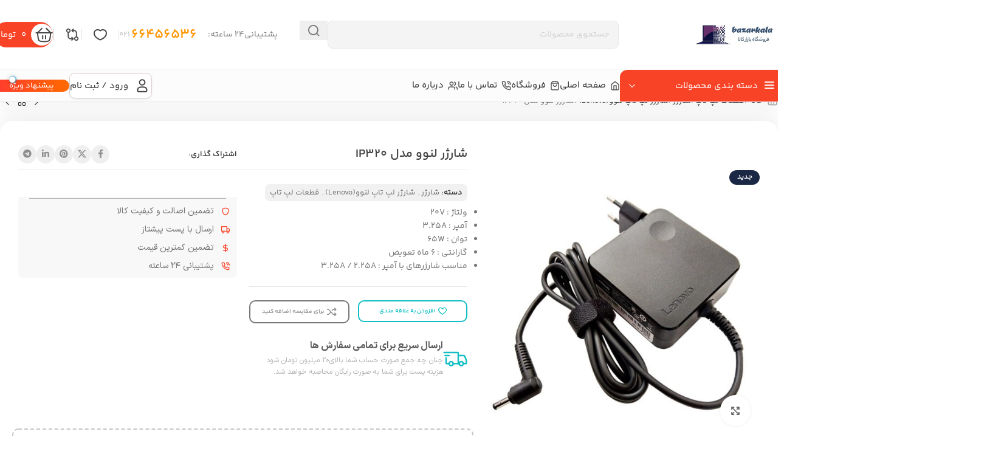

--- FILE ---
content_type: text/html; charset=UTF-8
request_url: http://www.bazarkala.com/product/%D8%B4%D8%A7%D8%B1%DA%98%D8%B1-%D9%84%D9%BE-%D8%AA%D8%A7%D9%BE-lenovo-c340/
body_size: 155479
content:
<!DOCTYPE html>
<html dir="rtl" lang="fa-IR">
<head><meta charset="UTF-8"><script>if(navigator.userAgent.match(/MSIE|Internet Explorer/i)||navigator.userAgent.match(/Trident\/7\..*?rv:11/i)){var href=document.location.href;if(!href.match(/[?&]nowprocket/)){if(href.indexOf("?")==-1){if(href.indexOf("#")==-1){document.location.href=href+"?nowprocket=1"}else{document.location.href=href.replace("#","?nowprocket=1#")}}else{if(href.indexOf("#")==-1){document.location.href=href+"&nowprocket=1"}else{document.location.href=href.replace("#","&nowprocket=1#")}}}}</script><script>(()=>{class RocketLazyLoadScripts{constructor(){this.v="2.0.3",this.userEvents=["keydown","keyup","mousedown","mouseup","mousemove","mouseover","mouseenter","mouseout","mouseleave","touchmove","touchstart","touchend","touchcancel","wheel","click","dblclick","input","visibilitychange"],this.attributeEvents=["onblur","onclick","oncontextmenu","ondblclick","onfocus","onmousedown","onmouseenter","onmouseleave","onmousemove","onmouseout","onmouseover","onmouseup","onmousewheel","onscroll","onsubmit"]}async t(){this.i(),this.o(),/iP(ad|hone)/.test(navigator.userAgent)&&this.h(),this.u(),this.l(this),this.m(),this.k(this),this.p(this),this._(),await Promise.all([this.R(),this.L()]),this.lastBreath=Date.now(),this.S(this),this.P(),this.D(),this.O(),this.M(),await this.C(this.delayedScripts.normal),await this.C(this.delayedScripts.defer),await this.C(this.delayedScripts.async),this.F("domReady"),await this.T(),await this.j(),await this.I(),this.F("windowLoad"),await this.A(),window.dispatchEvent(new Event("rocket-allScriptsLoaded")),this.everythingLoaded=!0,this.lastTouchEnd&&await new Promise((t=>setTimeout(t,500-Date.now()+this.lastTouchEnd))),this.H(),this.F("all"),this.U(),this.W()}i(){this.CSPIssue=sessionStorage.getItem("rocketCSPIssue"),document.addEventListener("securitypolicyviolation",(t=>{this.CSPIssue||"script-src-elem"!==t.violatedDirective||"data"!==t.blockedURI||(this.CSPIssue=!0,sessionStorage.setItem("rocketCSPIssue",!0))}),{isRocket:!0})}o(){window.addEventListener("pageshow",(t=>{this.persisted=t.persisted,this.realWindowLoadedFired=!0}),{isRocket:!0}),window.addEventListener("pagehide",(()=>{this.onFirstUserAction=null}),{isRocket:!0})}h(){let t;function e(e){t=e}window.addEventListener("touchstart",e,{isRocket:!0}),window.addEventListener("touchend",(function i(o){Math.abs(o.changedTouches[0].pageX-t.changedTouches[0].pageX)<10&&Math.abs(o.changedTouches[0].pageY-t.changedTouches[0].pageY)<10&&o.timeStamp-t.timeStamp<200&&(o.target.dispatchEvent(new PointerEvent("click",{target:o.target,bubbles:!0,cancelable:!0,detail:1})),event.preventDefault(),window.removeEventListener("touchstart",e,{isRocket:!0}),window.removeEventListener("touchend",i,{isRocket:!0}))}),{isRocket:!0})}q(t){this.userActionTriggered||("mousemove"!==t.type||this.firstMousemoveIgnored?"keyup"===t.type||"mouseover"===t.type||"mouseout"===t.type||(this.userActionTriggered=!0,this.onFirstUserAction&&this.onFirstUserAction()):this.firstMousemoveIgnored=!0),"click"===t.type&&t.preventDefault(),this.savedUserEvents.length>0&&(t.stopPropagation(),t.stopImmediatePropagation()),"touchstart"===this.lastEvent&&"touchend"===t.type&&(this.lastTouchEnd=Date.now()),"click"===t.type&&(this.lastTouchEnd=0),this.lastEvent=t.type,this.savedUserEvents.push(t)}u(){this.savedUserEvents=[],this.userEventHandler=this.q.bind(this),this.userEvents.forEach((t=>window.addEventListener(t,this.userEventHandler,{passive:!1,isRocket:!0})))}U(){this.userEvents.forEach((t=>window.removeEventListener(t,this.userEventHandler,{passive:!1,isRocket:!0}))),this.savedUserEvents.forEach((t=>{t.target.dispatchEvent(new window[t.constructor.name](t.type,t))}))}m(){this.eventsMutationObserver=new MutationObserver((t=>{const e="return false";for(const i of t){if("attributes"===i.type){const t=i.target.getAttribute(i.attributeName);t&&t!==e&&(i.target.setAttribute("data-rocket-"+i.attributeName,t),i.target["rocket"+i.attributeName]=new Function("event",t),i.target.setAttribute(i.attributeName,e))}"childList"===i.type&&i.addedNodes.forEach((t=>{if(t.nodeType===Node.ELEMENT_NODE)for(const i of t.attributes)this.attributeEvents.includes(i.name)&&i.value&&""!==i.value&&(t.setAttribute("data-rocket-"+i.name,i.value),t["rocket"+i.name]=new Function("event",i.value),t.setAttribute(i.name,e))}))}})),this.eventsMutationObserver.observe(document,{subtree:!0,childList:!0,attributeFilter:this.attributeEvents})}H(){this.eventsMutationObserver.disconnect(),this.attributeEvents.forEach((t=>{document.querySelectorAll("[data-rocket-"+t+"]").forEach((e=>{e.setAttribute(t,e.getAttribute("data-rocket-"+t)),e.removeAttribute("data-rocket-"+t)}))}))}k(t){Object.defineProperty(HTMLElement.prototype,"onclick",{get(){return this.rocketonclick||null},set(e){this.rocketonclick=e,this.setAttribute(t.everythingLoaded?"onclick":"data-rocket-onclick","this.rocketonclick(event)")}})}S(t){function e(e,i){let o=e[i];e[i]=null,Object.defineProperty(e,i,{get:()=>o,set(s){t.everythingLoaded?o=s:e["rocket"+i]=o=s}})}e(document,"onreadystatechange"),e(window,"onload"),e(window,"onpageshow");try{Object.defineProperty(document,"readyState",{get:()=>t.rocketReadyState,set(e){t.rocketReadyState=e},configurable:!0}),document.readyState="loading"}catch(t){console.log("WPRocket DJE readyState conflict, bypassing")}}l(t){this.originalAddEventListener=EventTarget.prototype.addEventListener,this.originalRemoveEventListener=EventTarget.prototype.removeEventListener,this.savedEventListeners=[],EventTarget.prototype.addEventListener=function(e,i,o){o&&o.isRocket||!t.B(e,this)&&!t.userEvents.includes(e)||t.B(e,this)&&!t.userActionTriggered||e.startsWith("rocket-")||t.everythingLoaded?t.originalAddEventListener.call(this,e,i,o):t.savedEventListeners.push({target:this,remove:!1,type:e,func:i,options:o})},EventTarget.prototype.removeEventListener=function(e,i,o){o&&o.isRocket||!t.B(e,this)&&!t.userEvents.includes(e)||t.B(e,this)&&!t.userActionTriggered||e.startsWith("rocket-")||t.everythingLoaded?t.originalRemoveEventListener.call(this,e,i,o):t.savedEventListeners.push({target:this,remove:!0,type:e,func:i,options:o})}}F(t){"all"===t&&(EventTarget.prototype.addEventListener=this.originalAddEventListener,EventTarget.prototype.removeEventListener=this.originalRemoveEventListener),this.savedEventListeners=this.savedEventListeners.filter((e=>{let i=e.type,o=e.target||window;return"domReady"===t&&"DOMContentLoaded"!==i&&"readystatechange"!==i||("windowLoad"===t&&"load"!==i&&"readystatechange"!==i&&"pageshow"!==i||(this.B(i,o)&&(i="rocket-"+i),e.remove?o.removeEventListener(i,e.func,e.options):o.addEventListener(i,e.func,e.options),!1))}))}p(t){let e;function i(e){return t.everythingLoaded?e:e.split(" ").map((t=>"load"===t||t.startsWith("load.")?"rocket-jquery-load":t)).join(" ")}function o(o){function s(e){const s=o.fn[e];o.fn[e]=o.fn.init.prototype[e]=function(){return this[0]===window&&t.userActionTriggered&&("string"==typeof arguments[0]||arguments[0]instanceof String?arguments[0]=i(arguments[0]):"object"==typeof arguments[0]&&Object.keys(arguments[0]).forEach((t=>{const e=arguments[0][t];delete arguments[0][t],arguments[0][i(t)]=e}))),s.apply(this,arguments),this}}if(o&&o.fn&&!t.allJQueries.includes(o)){const e={DOMContentLoaded:[],"rocket-DOMContentLoaded":[]};for(const t in e)document.addEventListener(t,(()=>{e[t].forEach((t=>t()))}),{isRocket:!0});o.fn.ready=o.fn.init.prototype.ready=function(i){function s(){parseInt(o.fn.jquery)>2?setTimeout((()=>i.bind(document)(o))):i.bind(document)(o)}return t.realDomReadyFired?!t.userActionTriggered||t.fauxDomReadyFired?s():e["rocket-DOMContentLoaded"].push(s):e.DOMContentLoaded.push(s),o([])},s("on"),s("one"),s("off"),t.allJQueries.push(o)}e=o}t.allJQueries=[],o(window.jQuery),Object.defineProperty(window,"jQuery",{get:()=>e,set(t){o(t)}})}P(){const t=new Map;document.write=document.writeln=function(e){const i=document.currentScript,o=document.createRange(),s=i.parentElement;let n=t.get(i);void 0===n&&(n=i.nextSibling,t.set(i,n));const c=document.createDocumentFragment();o.setStart(c,0),c.appendChild(o.createContextualFragment(e)),s.insertBefore(c,n)}}async R(){return new Promise((t=>{this.userActionTriggered?t():this.onFirstUserAction=t}))}async L(){return new Promise((t=>{document.addEventListener("DOMContentLoaded",(()=>{this.realDomReadyFired=!0,t()}),{isRocket:!0})}))}async I(){return this.realWindowLoadedFired?Promise.resolve():new Promise((t=>{window.addEventListener("load",t,{isRocket:!0})}))}M(){this.pendingScripts=[];this.scriptsMutationObserver=new MutationObserver((t=>{for(const e of t)e.addedNodes.forEach((t=>{"SCRIPT"!==t.tagName||t.noModule||t.isWPRocket||this.pendingScripts.push({script:t,promise:new Promise((e=>{const i=()=>{const i=this.pendingScripts.findIndex((e=>e.script===t));i>=0&&this.pendingScripts.splice(i,1),e()};t.addEventListener("load",i,{isRocket:!0}),t.addEventListener("error",i,{isRocket:!0}),setTimeout(i,1e3)}))})}))})),this.scriptsMutationObserver.observe(document,{childList:!0,subtree:!0})}async j(){await this.J(),this.pendingScripts.length?(await this.pendingScripts[0].promise,await this.j()):this.scriptsMutationObserver.disconnect()}D(){this.delayedScripts={normal:[],async:[],defer:[]},document.querySelectorAll("script[type$=rocketlazyloadscript]").forEach((t=>{t.hasAttribute("data-rocket-src")?t.hasAttribute("async")&&!1!==t.async?this.delayedScripts.async.push(t):t.hasAttribute("defer")&&!1!==t.defer||"module"===t.getAttribute("data-rocket-type")?this.delayedScripts.defer.push(t):this.delayedScripts.normal.push(t):this.delayedScripts.normal.push(t)}))}async _(){await this.L();let t=[];document.querySelectorAll("script[type$=rocketlazyloadscript][data-rocket-src]").forEach((e=>{let i=e.getAttribute("data-rocket-src");if(i&&!i.startsWith("data:")){i.startsWith("//")&&(i=location.protocol+i);try{const o=new URL(i).origin;o!==location.origin&&t.push({src:o,crossOrigin:e.crossOrigin||"module"===e.getAttribute("data-rocket-type")})}catch(t){}}})),t=[...new Map(t.map((t=>[JSON.stringify(t),t]))).values()],this.N(t,"preconnect")}async $(t){if(await this.G(),!0!==t.noModule||!("noModule"in HTMLScriptElement.prototype))return new Promise((e=>{let i;function o(){(i||t).setAttribute("data-rocket-status","executed"),e()}try{if(navigator.userAgent.includes("Firefox/")||""===navigator.vendor||this.CSPIssue)i=document.createElement("script"),[...t.attributes].forEach((t=>{let e=t.nodeName;"type"!==e&&("data-rocket-type"===e&&(e="type"),"data-rocket-src"===e&&(e="src"),i.setAttribute(e,t.nodeValue))})),t.text&&(i.text=t.text),t.nonce&&(i.nonce=t.nonce),i.hasAttribute("src")?(i.addEventListener("load",o,{isRocket:!0}),i.addEventListener("error",(()=>{i.setAttribute("data-rocket-status","failed-network"),e()}),{isRocket:!0}),setTimeout((()=>{i.isConnected||e()}),1)):(i.text=t.text,o()),i.isWPRocket=!0,t.parentNode.replaceChild(i,t);else{const i=t.getAttribute("data-rocket-type"),s=t.getAttribute("data-rocket-src");i?(t.type=i,t.removeAttribute("data-rocket-type")):t.removeAttribute("type"),t.addEventListener("load",o,{isRocket:!0}),t.addEventListener("error",(i=>{this.CSPIssue&&i.target.src.startsWith("data:")?(console.log("WPRocket: CSP fallback activated"),t.removeAttribute("src"),this.$(t).then(e)):(t.setAttribute("data-rocket-status","failed-network"),e())}),{isRocket:!0}),s?(t.fetchPriority="high",t.removeAttribute("data-rocket-src"),t.src=s):t.src="data:text/javascript;base64,"+window.btoa(unescape(encodeURIComponent(t.text)))}}catch(i){t.setAttribute("data-rocket-status","failed-transform"),e()}}));t.setAttribute("data-rocket-status","skipped")}async C(t){const e=t.shift();return e?(e.isConnected&&await this.$(e),this.C(t)):Promise.resolve()}O(){this.N([...this.delayedScripts.normal,...this.delayedScripts.defer,...this.delayedScripts.async],"preload")}N(t,e){this.trash=this.trash||[];let i=!0;var o=document.createDocumentFragment();t.forEach((t=>{const s=t.getAttribute&&t.getAttribute("data-rocket-src")||t.src;if(s&&!s.startsWith("data:")){const n=document.createElement("link");n.href=s,n.rel=e,"preconnect"!==e&&(n.as="script",n.fetchPriority=i?"high":"low"),t.getAttribute&&"module"===t.getAttribute("data-rocket-type")&&(n.crossOrigin=!0),t.crossOrigin&&(n.crossOrigin=t.crossOrigin),t.integrity&&(n.integrity=t.integrity),t.nonce&&(n.nonce=t.nonce),o.appendChild(n),this.trash.push(n),i=!1}})),document.head.appendChild(o)}W(){this.trash.forEach((t=>t.remove()))}async T(){try{document.readyState="interactive"}catch(t){}this.fauxDomReadyFired=!0;try{await this.G(),document.dispatchEvent(new Event("rocket-readystatechange")),await this.G(),document.rocketonreadystatechange&&document.rocketonreadystatechange(),await this.G(),document.dispatchEvent(new Event("rocket-DOMContentLoaded")),await this.G(),window.dispatchEvent(new Event("rocket-DOMContentLoaded"))}catch(t){console.error(t)}}async A(){try{document.readyState="complete"}catch(t){}try{await this.G(),document.dispatchEvent(new Event("rocket-readystatechange")),await this.G(),document.rocketonreadystatechange&&document.rocketonreadystatechange(),await this.G(),window.dispatchEvent(new Event("rocket-load")),await this.G(),window.rocketonload&&window.rocketonload(),await this.G(),this.allJQueries.forEach((t=>t(window).trigger("rocket-jquery-load"))),await this.G();const t=new Event("rocket-pageshow");t.persisted=this.persisted,window.dispatchEvent(t),await this.G(),window.rocketonpageshow&&window.rocketonpageshow({persisted:this.persisted})}catch(t){console.error(t)}}async G(){Date.now()-this.lastBreath>45&&(await this.J(),this.lastBreath=Date.now())}async J(){return document.hidden?new Promise((t=>setTimeout(t))):new Promise((t=>requestAnimationFrame(t)))}B(t,e){return e===document&&"readystatechange"===t||(e===document&&"DOMContentLoaded"===t||(e===window&&"DOMContentLoaded"===t||(e===window&&"load"===t||e===window&&"pageshow"===t)))}static run(){(new RocketLazyLoadScripts).t()}}RocketLazyLoadScripts.run()})();</script>
	
	<link rel="profile" href="https://gmpg.org/xfn/11">
	<link rel="pingback" href="http://www.bazarkala.com/xmlrpc.php">

	<meta name='robots' content='index, follow, max-image-preview:large, max-snippet:-1, max-video-preview:-1' />

	<!-- This site is optimized with the Yoast SEO Premium plugin v25.4 (Yoast SEO v26.6) - https://yoast.com/wordpress/plugins/seo/ -->
	<title>شارژر لنوو مدل IP320 - فروشگاه بازار کالا</title>
	<link rel="canonical" href="https://www.bazarkala.com/product/شارژر-لپ-تاپ-lenovo-c340/" />
	<meta property="og:locale" content="fa_IR" />
	<meta property="og:type" content="article" />
	<meta property="og:title" content="شارژر لنوو مدل IP320" />
	<meta property="og:description" content="ولتاژ : 20V  آمپر : 3.25A  توان : 65W  گارانتی : 6 ماه تعویض  مناسب شارژرهای با آمپر : 3.25A / 2.25A" />
	<meta property="og:url" content="https://www.bazarkala.com/product/شارژر-لپ-تاپ-lenovo-c340/" />
	<meta property="og:site_name" content="فروشگاه بازار کالا" />
	<meta property="article:modified_time" content="2025-12-01T09:14:33+00:00" />
	<meta property="og:image" content="http://www.bazarkala.com/wp-content/uploads/2024/01/سی.jpg" />
	<meta property="og:image:width" content="1500" />
	<meta property="og:image:height" content="1500" />
	<meta property="og:image:type" content="image/jpeg" />
	<meta name="twitter:card" content="summary_large_image" />
	<meta name="twitter:label1" content="زمان تقریبی برای خواندن" />
	<meta name="twitter:data1" content="1 دقیقه" />
	<script type="application/ld+json" class="yoast-schema-graph">{"@context":"https://schema.org","@graph":[{"@type":"WebPage","@id":"https://www.bazarkala.com/product/%d8%b4%d8%a7%d8%b1%da%98%d8%b1-%d9%84%d9%be-%d8%aa%d8%a7%d9%be-lenovo-c340/","url":"https://www.bazarkala.com/product/%d8%b4%d8%a7%d8%b1%da%98%d8%b1-%d9%84%d9%be-%d8%aa%d8%a7%d9%be-lenovo-c340/","name":"شارژر لنوو مدل IP320 - فروشگاه بازار کالا","isPartOf":{"@id":"https://www.bazarkala.com/#website"},"primaryImageOfPage":{"@id":"https://www.bazarkala.com/product/%d8%b4%d8%a7%d8%b1%da%98%d8%b1-%d9%84%d9%be-%d8%aa%d8%a7%d9%be-lenovo-c340/#primaryimage"},"image":{"@id":"https://www.bazarkala.com/product/%d8%b4%d8%a7%d8%b1%da%98%d8%b1-%d9%84%d9%be-%d8%aa%d8%a7%d9%be-lenovo-c340/#primaryimage"},"thumbnailUrl":"http://www.bazarkala.com/wp-content/uploads/2024/01/سی.jpg","datePublished":"2024-01-09T09:55:53+00:00","dateModified":"2025-12-01T09:14:33+00:00","breadcrumb":{"@id":"https://www.bazarkala.com/product/%d8%b4%d8%a7%d8%b1%da%98%d8%b1-%d9%84%d9%be-%d8%aa%d8%a7%d9%be-lenovo-c340/#breadcrumb"},"inLanguage":"fa-IR","potentialAction":[{"@type":"ReadAction","target":["https://www.bazarkala.com/product/%d8%b4%d8%a7%d8%b1%da%98%d8%b1-%d9%84%d9%be-%d8%aa%d8%a7%d9%be-lenovo-c340/"]}]},{"@type":"ImageObject","inLanguage":"fa-IR","@id":"https://www.bazarkala.com/product/%d8%b4%d8%a7%d8%b1%da%98%d8%b1-%d9%84%d9%be-%d8%aa%d8%a7%d9%be-lenovo-c340/#primaryimage","url":"http://www.bazarkala.com/wp-content/uploads/2024/01/سی.jpg","contentUrl":"http://www.bazarkala.com/wp-content/uploads/2024/01/سی.jpg","width":1500,"height":1500},{"@type":"BreadcrumbList","@id":"https://www.bazarkala.com/product/%d8%b4%d8%a7%d8%b1%da%98%d8%b1-%d9%84%d9%be-%d8%aa%d8%a7%d9%be-lenovo-c340/#breadcrumb","itemListElement":[{"@type":"ListItem","position":1,"name":"Home","item":"https://www.bazarkala.com/"},{"@type":"ListItem","position":2,"name":"فروشگاه","item":"https://www.bazarkala.com/shop/"},{"@type":"ListItem","position":3,"name":"شارژر لنوو مدل IP320"}]},{"@type":"WebSite","@id":"https://www.bazarkala.com/#website","url":"https://www.bazarkala.com/","name":"فروشگاه بازار کالا","description":"فروش انواع لپ تاپ قطعات لپ تاپ کیس و سخت افزار کامپیوتر","publisher":{"@id":"https://www.bazarkala.com/#/schema/person/f34c821f597d5e6ba85da79126a0486d"},"potentialAction":[{"@type":"SearchAction","target":{"@type":"EntryPoint","urlTemplate":"https://www.bazarkala.com/?s={search_term_string}"},"query-input":{"@type":"PropertyValueSpecification","valueRequired":true,"valueName":"search_term_string"}}],"inLanguage":"fa-IR"},{"@type":["Person","Organization"],"@id":"https://www.bazarkala.com/#/schema/person/f34c821f597d5e6ba85da79126a0486d","name":"paiam","image":{"@type":"ImageObject","inLanguage":"fa-IR","@id":"https://www.bazarkala.com/#/schema/person/image/","url":"https://www.bazarkala.com/wp-content/uploads/2024/12/photo1702323479.png","contentUrl":"https://www.bazarkala.com/wp-content/uploads/2024/12/photo1702323479.png","width":519,"height":251,"caption":"paiam"},"logo":{"@id":"https://www.bazarkala.com/#/schema/person/image/"}}]}</script>
	<!-- / Yoast SEO Premium plugin. -->



<link rel="alternate" type="application/rss+xml" title="فروشگاه بازار کالا &raquo; خوراک" href="https://www.bazarkala.com/feed/" />
<link rel="alternate" type="application/rss+xml" title="فروشگاه بازار کالا &raquo; خوراک دیدگاه‌ها" href="https://www.bazarkala.com/comments/feed/" />
<link rel="alternate" type="application/rss+xml" title="فروشگاه بازار کالا &raquo; شارژر لنوو مدل IP320 خوراک دیدگاه‌ها" href="https://www.bazarkala.com/product/%d8%b4%d8%a7%d8%b1%da%98%d8%b1-%d9%84%d9%be-%d8%aa%d8%a7%d9%be-lenovo-c340/feed/" />
<link rel="alternate" title="oEmbed (JSON)" type="application/json+oembed" href="https://www.bazarkala.com/wp-json/oembed/1.0/embed?url=https%3A%2F%2Fwww.bazarkala.com%2Fproduct%2F%25d8%25b4%25d8%25a7%25d8%25b1%25da%2598%25d8%25b1-%25d9%2584%25d9%25be-%25d8%25aa%25d8%25a7%25d9%25be-lenovo-c340%2F" />
<link rel="alternate" title="oEmbed (XML)" type="text/xml+oembed" href="https://www.bazarkala.com/wp-json/oembed/1.0/embed?url=https%3A%2F%2Fwww.bazarkala.com%2Fproduct%2F%25d8%25b4%25d8%25a7%25d8%25b1%25da%2598%25d8%25b1-%25d9%2584%25d9%25be-%25d8%25aa%25d8%25a7%25d9%25be-lenovo-c340%2F&#038;format=xml" />
<style id='wp-img-auto-sizes-contain-inline-css' type='text/css'>
img:is([sizes=auto i],[sizes^="auto," i]){contain-intrinsic-size:3000px 1500px}
/*# sourceURL=wp-img-auto-sizes-contain-inline-css */
</style>
<link rel='stylesheet' id='wp-block-library-rtl-css' href='http://www.bazarkala.com/wp-includes/css/dist/block-library/style-rtl.min.css?ver=6.9' type='text/css' media='all' />
<style id='safe-svg-svg-icon-style-inline-css' type='text/css'>
.safe-svg-cover{text-align:center}.safe-svg-cover .safe-svg-inside{display:inline-block;max-width:100%}.safe-svg-cover svg{fill:currentColor;height:100%;max-height:100%;max-width:100%;width:100%}

/*# sourceURL=http://www.bazarkala.com/wp-content/plugins/safe-svg/dist/safe-svg-block-frontend.css */
</style>
<style id='global-styles-inline-css' type='text/css'>
:root{--wp--preset--aspect-ratio--square: 1;--wp--preset--aspect-ratio--4-3: 4/3;--wp--preset--aspect-ratio--3-4: 3/4;--wp--preset--aspect-ratio--3-2: 3/2;--wp--preset--aspect-ratio--2-3: 2/3;--wp--preset--aspect-ratio--16-9: 16/9;--wp--preset--aspect-ratio--9-16: 9/16;--wp--preset--color--black: #000000;--wp--preset--color--cyan-bluish-gray: #abb8c3;--wp--preset--color--white: #ffffff;--wp--preset--color--pale-pink: #f78da7;--wp--preset--color--vivid-red: #cf2e2e;--wp--preset--color--luminous-vivid-orange: #ff6900;--wp--preset--color--luminous-vivid-amber: #fcb900;--wp--preset--color--light-green-cyan: #7bdcb5;--wp--preset--color--vivid-green-cyan: #00d084;--wp--preset--color--pale-cyan-blue: #8ed1fc;--wp--preset--color--vivid-cyan-blue: #0693e3;--wp--preset--color--vivid-purple: #9b51e0;--wp--preset--gradient--vivid-cyan-blue-to-vivid-purple: linear-gradient(135deg,rgb(6,147,227) 0%,rgb(155,81,224) 100%);--wp--preset--gradient--light-green-cyan-to-vivid-green-cyan: linear-gradient(135deg,rgb(122,220,180) 0%,rgb(0,208,130) 100%);--wp--preset--gradient--luminous-vivid-amber-to-luminous-vivid-orange: linear-gradient(135deg,rgb(252,185,0) 0%,rgb(255,105,0) 100%);--wp--preset--gradient--luminous-vivid-orange-to-vivid-red: linear-gradient(135deg,rgb(255,105,0) 0%,rgb(207,46,46) 100%);--wp--preset--gradient--very-light-gray-to-cyan-bluish-gray: linear-gradient(135deg,rgb(238,238,238) 0%,rgb(169,184,195) 100%);--wp--preset--gradient--cool-to-warm-spectrum: linear-gradient(135deg,rgb(74,234,220) 0%,rgb(151,120,209) 20%,rgb(207,42,186) 40%,rgb(238,44,130) 60%,rgb(251,105,98) 80%,rgb(254,248,76) 100%);--wp--preset--gradient--blush-light-purple: linear-gradient(135deg,rgb(255,206,236) 0%,rgb(152,150,240) 100%);--wp--preset--gradient--blush-bordeaux: linear-gradient(135deg,rgb(254,205,165) 0%,rgb(254,45,45) 50%,rgb(107,0,62) 100%);--wp--preset--gradient--luminous-dusk: linear-gradient(135deg,rgb(255,203,112) 0%,rgb(199,81,192) 50%,rgb(65,88,208) 100%);--wp--preset--gradient--pale-ocean: linear-gradient(135deg,rgb(255,245,203) 0%,rgb(182,227,212) 50%,rgb(51,167,181) 100%);--wp--preset--gradient--electric-grass: linear-gradient(135deg,rgb(202,248,128) 0%,rgb(113,206,126) 100%);--wp--preset--gradient--midnight: linear-gradient(135deg,rgb(2,3,129) 0%,rgb(40,116,252) 100%);--wp--preset--font-size--small: 13px;--wp--preset--font-size--medium: 20px;--wp--preset--font-size--large: 36px;--wp--preset--font-size--x-large: 42px;--wp--preset--spacing--20: 0.44rem;--wp--preset--spacing--30: 0.67rem;--wp--preset--spacing--40: 1rem;--wp--preset--spacing--50: 1.5rem;--wp--preset--spacing--60: 2.25rem;--wp--preset--spacing--70: 3.38rem;--wp--preset--spacing--80: 5.06rem;--wp--preset--shadow--natural: 6px 6px 9px rgba(0, 0, 0, 0.2);--wp--preset--shadow--deep: 12px 12px 50px rgba(0, 0, 0, 0.4);--wp--preset--shadow--sharp: 6px 6px 0px rgba(0, 0, 0, 0.2);--wp--preset--shadow--outlined: 6px 6px 0px -3px rgb(255, 255, 255), 6px 6px rgb(0, 0, 0);--wp--preset--shadow--crisp: 6px 6px 0px rgb(0, 0, 0);}:where(body) { margin: 0; }.wp-site-blocks > .alignleft { float: left; margin-right: 2em; }.wp-site-blocks > .alignright { float: right; margin-left: 2em; }.wp-site-blocks > .aligncenter { justify-content: center; margin-left: auto; margin-right: auto; }:where(.is-layout-flex){gap: 0.5em;}:where(.is-layout-grid){gap: 0.5em;}.is-layout-flow > .alignleft{float: left;margin-inline-start: 0;margin-inline-end: 2em;}.is-layout-flow > .alignright{float: right;margin-inline-start: 2em;margin-inline-end: 0;}.is-layout-flow > .aligncenter{margin-left: auto !important;margin-right: auto !important;}.is-layout-constrained > .alignleft{float: left;margin-inline-start: 0;margin-inline-end: 2em;}.is-layout-constrained > .alignright{float: right;margin-inline-start: 2em;margin-inline-end: 0;}.is-layout-constrained > .aligncenter{margin-left: auto !important;margin-right: auto !important;}.is-layout-constrained > :where(:not(.alignleft):not(.alignright):not(.alignfull)){margin-left: auto !important;margin-right: auto !important;}body .is-layout-flex{display: flex;}.is-layout-flex{flex-wrap: wrap;align-items: center;}.is-layout-flex > :is(*, div){margin: 0;}body .is-layout-grid{display: grid;}.is-layout-grid > :is(*, div){margin: 0;}body{padding-top: 0px;padding-right: 0px;padding-bottom: 0px;padding-left: 0px;}a:where(:not(.wp-element-button)){text-decoration: none;}:root :where(.wp-element-button, .wp-block-button__link){background-color: #32373c;border-width: 0;color: #fff;font-family: inherit;font-size: inherit;font-style: inherit;font-weight: inherit;letter-spacing: inherit;line-height: inherit;padding-top: calc(0.667em + 2px);padding-right: calc(1.333em + 2px);padding-bottom: calc(0.667em + 2px);padding-left: calc(1.333em + 2px);text-decoration: none;text-transform: inherit;}.has-black-color{color: var(--wp--preset--color--black) !important;}.has-cyan-bluish-gray-color{color: var(--wp--preset--color--cyan-bluish-gray) !important;}.has-white-color{color: var(--wp--preset--color--white) !important;}.has-pale-pink-color{color: var(--wp--preset--color--pale-pink) !important;}.has-vivid-red-color{color: var(--wp--preset--color--vivid-red) !important;}.has-luminous-vivid-orange-color{color: var(--wp--preset--color--luminous-vivid-orange) !important;}.has-luminous-vivid-amber-color{color: var(--wp--preset--color--luminous-vivid-amber) !important;}.has-light-green-cyan-color{color: var(--wp--preset--color--light-green-cyan) !important;}.has-vivid-green-cyan-color{color: var(--wp--preset--color--vivid-green-cyan) !important;}.has-pale-cyan-blue-color{color: var(--wp--preset--color--pale-cyan-blue) !important;}.has-vivid-cyan-blue-color{color: var(--wp--preset--color--vivid-cyan-blue) !important;}.has-vivid-purple-color{color: var(--wp--preset--color--vivid-purple) !important;}.has-black-background-color{background-color: var(--wp--preset--color--black) !important;}.has-cyan-bluish-gray-background-color{background-color: var(--wp--preset--color--cyan-bluish-gray) !important;}.has-white-background-color{background-color: var(--wp--preset--color--white) !important;}.has-pale-pink-background-color{background-color: var(--wp--preset--color--pale-pink) !important;}.has-vivid-red-background-color{background-color: var(--wp--preset--color--vivid-red) !important;}.has-luminous-vivid-orange-background-color{background-color: var(--wp--preset--color--luminous-vivid-orange) !important;}.has-luminous-vivid-amber-background-color{background-color: var(--wp--preset--color--luminous-vivid-amber) !important;}.has-light-green-cyan-background-color{background-color: var(--wp--preset--color--light-green-cyan) !important;}.has-vivid-green-cyan-background-color{background-color: var(--wp--preset--color--vivid-green-cyan) !important;}.has-pale-cyan-blue-background-color{background-color: var(--wp--preset--color--pale-cyan-blue) !important;}.has-vivid-cyan-blue-background-color{background-color: var(--wp--preset--color--vivid-cyan-blue) !important;}.has-vivid-purple-background-color{background-color: var(--wp--preset--color--vivid-purple) !important;}.has-black-border-color{border-color: var(--wp--preset--color--black) !important;}.has-cyan-bluish-gray-border-color{border-color: var(--wp--preset--color--cyan-bluish-gray) !important;}.has-white-border-color{border-color: var(--wp--preset--color--white) !important;}.has-pale-pink-border-color{border-color: var(--wp--preset--color--pale-pink) !important;}.has-vivid-red-border-color{border-color: var(--wp--preset--color--vivid-red) !important;}.has-luminous-vivid-orange-border-color{border-color: var(--wp--preset--color--luminous-vivid-orange) !important;}.has-luminous-vivid-amber-border-color{border-color: var(--wp--preset--color--luminous-vivid-amber) !important;}.has-light-green-cyan-border-color{border-color: var(--wp--preset--color--light-green-cyan) !important;}.has-vivid-green-cyan-border-color{border-color: var(--wp--preset--color--vivid-green-cyan) !important;}.has-pale-cyan-blue-border-color{border-color: var(--wp--preset--color--pale-cyan-blue) !important;}.has-vivid-cyan-blue-border-color{border-color: var(--wp--preset--color--vivid-cyan-blue) !important;}.has-vivid-purple-border-color{border-color: var(--wp--preset--color--vivid-purple) !important;}.has-vivid-cyan-blue-to-vivid-purple-gradient-background{background: var(--wp--preset--gradient--vivid-cyan-blue-to-vivid-purple) !important;}.has-light-green-cyan-to-vivid-green-cyan-gradient-background{background: var(--wp--preset--gradient--light-green-cyan-to-vivid-green-cyan) !important;}.has-luminous-vivid-amber-to-luminous-vivid-orange-gradient-background{background: var(--wp--preset--gradient--luminous-vivid-amber-to-luminous-vivid-orange) !important;}.has-luminous-vivid-orange-to-vivid-red-gradient-background{background: var(--wp--preset--gradient--luminous-vivid-orange-to-vivid-red) !important;}.has-very-light-gray-to-cyan-bluish-gray-gradient-background{background: var(--wp--preset--gradient--very-light-gray-to-cyan-bluish-gray) !important;}.has-cool-to-warm-spectrum-gradient-background{background: var(--wp--preset--gradient--cool-to-warm-spectrum) !important;}.has-blush-light-purple-gradient-background{background: var(--wp--preset--gradient--blush-light-purple) !important;}.has-blush-bordeaux-gradient-background{background: var(--wp--preset--gradient--blush-bordeaux) !important;}.has-luminous-dusk-gradient-background{background: var(--wp--preset--gradient--luminous-dusk) !important;}.has-pale-ocean-gradient-background{background: var(--wp--preset--gradient--pale-ocean) !important;}.has-electric-grass-gradient-background{background: var(--wp--preset--gradient--electric-grass) !important;}.has-midnight-gradient-background{background: var(--wp--preset--gradient--midnight) !important;}.has-small-font-size{font-size: var(--wp--preset--font-size--small) !important;}.has-medium-font-size{font-size: var(--wp--preset--font-size--medium) !important;}.has-large-font-size{font-size: var(--wp--preset--font-size--large) !important;}.has-x-large-font-size{font-size: var(--wp--preset--font-size--x-large) !important;}
:where(.wp-block-post-template.is-layout-flex){gap: 1.25em;}:where(.wp-block-post-template.is-layout-grid){gap: 1.25em;}
:where(.wp-block-term-template.is-layout-flex){gap: 1.25em;}:where(.wp-block-term-template.is-layout-grid){gap: 1.25em;}
:where(.wp-block-columns.is-layout-flex){gap: 2em;}:where(.wp-block-columns.is-layout-grid){gap: 2em;}
:root :where(.wp-block-pullquote){font-size: 1.5em;line-height: 1.6;}
/*# sourceURL=global-styles-inline-css */
</style>
<style id='woocommerce-inline-inline-css' type='text/css'>
.woocommerce form .form-row .required { visibility: visible; }
/*# sourceURL=woocommerce-inline-inline-css */
</style>
<link data-minify="1" rel='stylesheet' id='dashicons-css' href='http://www.bazarkala.com/wp-content/cache/min/1/wp-includes/css/dashicons.min.css?ver=1767837355' type='text/css' media='all' />
<link data-minify="1" rel='stylesheet' id='custom_script11-css' href='http://www.bazarkala.com/wp-content/cache/min/1/wp-content/themes/woodmart/vc_templates/product-amazing/assets/css/master.css?ver=1767837355' type='text/css' media='all' />
<link data-minify="1" rel='stylesheet' id='elementor-icons-css' href='http://www.bazarkala.com/wp-content/cache/min/1/wp-content/plugins/elementor/assets/lib/eicons/css/elementor-icons.min.css?ver=1767837355' type='text/css' media='all' />
<link rel='stylesheet' id='elementor-frontend-css' href='http://www.bazarkala.com/wp-content/plugins/elementor/assets/css/frontend.min.css?ver=3.34.1' type='text/css' media='all' />
<link data-minify="1" rel='stylesheet' id='elementor-post-5-css' href='http://www.bazarkala.com/wp-content/cache/min/1/wp-content/uploads/elementor/css/post-5.css?ver=1767837355' type='text/css' media='all' />
<link data-minify="1" rel='stylesheet' id='elementor-pro-custom-rtl-css' href='http://www.bazarkala.com/wp-content/cache/min/1/wp-content/plugins/elementor-pro/assets/css/frontend-custom-rtl.css?ver=1767837355' type='text/css' media='all' />
<link data-minify="1" rel='stylesheet' id='elementor-custom-frontend-rtl-icons-css' href='http://www.bazarkala.com/wp-content/cache/min/1/wp-content/plugins/elementor-pro/assets/fonts/rtlicons/rtlicons.css?ver=1767837355' type='text/css' media='all' />
<link rel='stylesheet' id='wd-style-base-css' href='http://www.bazarkala.com/wp-content/themes/woodmart/css/parts/base-rtl.min.css?ver=8.2.6' type='text/css' media='all' />
<link rel='stylesheet' id='wd-helpers-wpb-elem-css' href='http://www.bazarkala.com/wp-content/themes/woodmart/css/parts/helpers-wpb-elem.min.css?ver=8.2.6' type='text/css' media='all' />
<link rel='stylesheet' id='wd-revolution-slider-css' href='http://www.bazarkala.com/wp-content/themes/woodmart/css/parts/int-rev-slider.min.css?ver=8.2.6' type='text/css' media='all' />
<link rel='stylesheet' id='wd-elementor-base-css' href='http://www.bazarkala.com/wp-content/themes/woodmart/css/parts/int-elem-base-rtl.min.css?ver=8.2.6' type='text/css' media='all' />
<link rel='stylesheet' id='wd-elementor-pro-base-css' href='http://www.bazarkala.com/wp-content/themes/woodmart/css/parts/int-elementor-pro-rtl.min.css?ver=8.2.6' type='text/css' media='all' />
<link rel='stylesheet' id='wd-woocommerce-base-css' href='http://www.bazarkala.com/wp-content/themes/woodmart/css/parts/woocommerce-base-rtl.min.css?ver=8.2.6' type='text/css' media='all' />
<link rel='stylesheet' id='wd-mod-star-rating-css' href='http://www.bazarkala.com/wp-content/themes/woodmart/css/parts/mod-star-rating.min.css?ver=8.2.6' type='text/css' media='all' />
<link rel='stylesheet' id='wd-woocommerce-block-notices-css' href='http://www.bazarkala.com/wp-content/themes/woodmart/css/parts/woo-mod-block-notices-rtl.min.css?ver=8.2.6' type='text/css' media='all' />
<link rel='stylesheet' id='wd-woo-mod-quantity-css' href='http://www.bazarkala.com/wp-content/themes/woodmart/css/parts/woo-mod-quantity.min.css?ver=8.2.6' type='text/css' media='all' />
<link rel='stylesheet' id='wd-woo-single-prod-el-base-css' href='http://www.bazarkala.com/wp-content/themes/woodmart/css/parts/woo-single-prod-el-base.min.css?ver=8.2.6' type='text/css' media='all' />
<link rel='stylesheet' id='wd-woo-mod-stock-status-css' href='http://www.bazarkala.com/wp-content/themes/woodmart/css/parts/woo-mod-stock-status.min.css?ver=8.2.6' type='text/css' media='all' />
<link rel='stylesheet' id='wd-woo-opt-hide-larger-price-css' href='http://www.bazarkala.com/wp-content/themes/woodmart/css/parts/woo-opt-hide-larger-price.min.css?ver=8.2.6' type='text/css' media='all' />
<link rel='stylesheet' id='wd-woo-mod-shop-attributes-css' href='http://www.bazarkala.com/wp-content/themes/woodmart/css/parts/woo-mod-shop-attributes.min.css?ver=8.2.6' type='text/css' media='all' />
<link rel='stylesheet' id='wd-wp-blocks-css' href='http://www.bazarkala.com/wp-content/themes/woodmart/css/parts/wp-blocks.min.css?ver=8.2.6' type='text/css' media='all' />
<link rel='stylesheet' id='wd-header-base-css' href='http://www.bazarkala.com/wp-content/themes/woodmart/css/parts/header-base-rtl.min.css?ver=8.2.6' type='text/css' media='all' />
<link rel='stylesheet' id='wd-mod-tools-css' href='http://www.bazarkala.com/wp-content/themes/woodmart/css/parts/mod-tools.min.css?ver=8.2.6' type='text/css' media='all' />
<link rel='stylesheet' id='wd-header-search-css' href='http://www.bazarkala.com/wp-content/themes/woodmart/css/parts/header-el-search-rtl.min.css?ver=8.2.6' type='text/css' media='all' />
<link rel='stylesheet' id='wd-header-search-form-css' href='http://www.bazarkala.com/wp-content/themes/woodmart/css/parts/header-el-search-form-rtl.min.css?ver=8.2.6' type='text/css' media='all' />
<link rel='stylesheet' id='wd-wd-search-form-css' href='http://www.bazarkala.com/wp-content/themes/woodmart/css/parts/wd-search-form.min.css?ver=8.2.6' type='text/css' media='all' />
<link rel='stylesheet' id='wd-wd-search-results-css' href='http://www.bazarkala.com/wp-content/themes/woodmart/css/parts/wd-search-results.min.css?ver=8.2.6' type='text/css' media='all' />
<link rel='stylesheet' id='wd-wd-search-dropdown-css' href='http://www.bazarkala.com/wp-content/themes/woodmart/css/parts/wd-search-dropdown-rtl.min.css?ver=8.2.6' type='text/css' media='all' />
<link rel='stylesheet' id='wd-header-elements-base-css' href='http://www.bazarkala.com/wp-content/themes/woodmart/css/parts/header-el-base-rtl.min.css?ver=8.2.6' type='text/css' media='all' />
<link rel='stylesheet' id='wd-mod-tools-design-8-css' href='http://www.bazarkala.com/wp-content/themes/woodmart/css/parts/mod-tools-design-8.min.css?ver=8.2.6' type='text/css' media='all' />
<link rel='stylesheet' id='wd-header-cart-side-css' href='http://www.bazarkala.com/wp-content/themes/woodmart/css/parts/header-el-cart-side.min.css?ver=8.2.6' type='text/css' media='all' />
<link rel='stylesheet' id='wd-header-cart-css' href='http://www.bazarkala.com/wp-content/themes/woodmart/css/parts/header-el-cart-rtl.min.css?ver=8.2.6' type='text/css' media='all' />
<link rel='stylesheet' id='wd-widget-shopping-cart-css' href='http://www.bazarkala.com/wp-content/themes/woodmart/css/parts/woo-widget-shopping-cart.min.css?ver=8.2.6' type='text/css' media='all' />
<link rel='stylesheet' id='wd-widget-product-list-css' href='http://www.bazarkala.com/wp-content/themes/woodmart/css/parts/woo-widget-product-list.min.css?ver=8.2.6' type='text/css' media='all' />
<link rel='stylesheet' id='wd-header-mobile-nav-dropdown-css' href='http://www.bazarkala.com/wp-content/themes/woodmart/css/parts/header-el-mobile-nav-dropdown.min.css?ver=8.2.6' type='text/css' media='all' />
<link rel='stylesheet' id='wd-header-el-category-more-btn-css' href='http://www.bazarkala.com/wp-content/themes/woodmart/css/parts/header-el-category-more-btn.min.css?ver=8.2.6' type='text/css' media='all' />
<link rel='stylesheet' id='wd-header-categories-nav-css' href='http://www.bazarkala.com/wp-content/themes/woodmart/css/parts/header-el-category-nav.min.css?ver=8.2.6' type='text/css' media='all' />
<link rel='stylesheet' id='wd-mod-nav-vertical-css' href='http://www.bazarkala.com/wp-content/themes/woodmart/css/parts/mod-nav-vertical-rtl.min.css?ver=8.2.6' type='text/css' media='all' />
<link rel='stylesheet' id='wd-mod-nav-vertical-design-default-css' href='http://www.bazarkala.com/wp-content/themes/woodmart/css/parts/mod-nav-vertical-design-default.min.css?ver=8.2.6' type='text/css' media='all' />
<link rel='stylesheet' id='wd-button-css' href='http://www.bazarkala.com/wp-content/themes/woodmart/css/parts/el-button.min.css?ver=8.2.6' type='text/css' media='all' />
<link rel='stylesheet' id='wd-woo-mod-login-form-css' href='http://www.bazarkala.com/wp-content/themes/woodmart/css/parts/woo-mod-login-form.min.css?ver=8.2.6' type='text/css' media='all' />
<link rel='stylesheet' id='wd-header-my-account-css' href='http://www.bazarkala.com/wp-content/themes/woodmart/css/parts/header-el-my-account-rtl.min.css?ver=8.2.6' type='text/css' media='all' />
<link rel='stylesheet' id='wd-woo-single-prod-builder-css' href='http://www.bazarkala.com/wp-content/themes/woodmart/css/parts/woo-single-prod-builder.min.css?ver=8.2.6' type='text/css' media='all' />
<link rel='stylesheet' id='wd-woo-single-prod-el-navigation-css' href='http://www.bazarkala.com/wp-content/themes/woodmart/css/parts/woo-single-prod-el-navigation-rtl.min.css?ver=8.2.6' type='text/css' media='all' />
<link rel='stylesheet' id='wd-woo-single-prod-el-gallery-css' href='http://www.bazarkala.com/wp-content/themes/woodmart/css/parts/woo-single-prod-el-gallery.min.css?ver=8.2.6' type='text/css' media='all' />
<link rel='stylesheet' id='wd-woo-single-prod-el-gallery-opt-thumb-left-desktop-css' href='http://www.bazarkala.com/wp-content/themes/woodmart/css/parts/woo-single-prod-el-gallery-opt-thumb-left-desktop.min.css?ver=8.2.6' type='text/css' media='all' />
<link rel='stylesheet' id='wd-swiper-css' href='http://www.bazarkala.com/wp-content/themes/woodmart/css/parts/lib-swiper-rtl.min.css?ver=8.2.6' type='text/css' media='all' />
<link rel='stylesheet' id='wd-woo-mod-product-labels-css' href='http://www.bazarkala.com/wp-content/themes/woodmart/css/parts/woo-mod-product-labels.min.css?ver=8.2.6' type='text/css' media='all' />
<link rel='stylesheet' id='wd-swiper-arrows-css' href='http://www.bazarkala.com/wp-content/themes/woodmart/css/parts/lib-swiper-arrows-rtl.min.css?ver=8.2.6' type='text/css' media='all' />
<link rel='stylesheet' id='wd-photoswipe-css' href='http://www.bazarkala.com/wp-content/themes/woodmart/css/parts/lib-photoswipe-rtl.min.css?ver=8.2.6' type='text/css' media='all' />
<link rel='stylesheet' id='wd-swiper-pagin-css' href='http://www.bazarkala.com/wp-content/themes/woodmart/css/parts/lib-swiper-pagin.min.css?ver=8.2.6' type='text/css' media='all' />
<link rel='stylesheet' id='wd-social-icons-css' href='http://www.bazarkala.com/wp-content/themes/woodmart/css/parts/el-social-icons.min.css?ver=8.2.6' type='text/css' media='all' />
<link rel='stylesheet' id='wd-social-icons-styles-css' href='http://www.bazarkala.com/wp-content/themes/woodmart/css/parts/el-social-styles.min.css?ver=8.2.6' type='text/css' media='all' />
<link rel='stylesheet' id='wd-woo-mod-product-info-css' href='http://www.bazarkala.com/wp-content/themes/woodmart/css/parts/woo-mod-product-info.min.css?ver=8.2.6' type='text/css' media='all' />
<link rel='stylesheet' id='wd-woo-opt-visits-count-css' href='http://www.bazarkala.com/wp-content/themes/woodmart/css/parts/woo-opt-visits-count.min.css?ver=8.2.6' type='text/css' media='all' />
<link rel='stylesheet' id='wd-animations-css' href='http://www.bazarkala.com/wp-content/themes/woodmart/css/parts/mod-animations-transform.min.css?ver=8.2.6' type='text/css' media='all' />
<link rel='stylesheet' id='wd-woo-single-prod-el-add-to-cart-opt-design-justify-builder-css' href='http://www.bazarkala.com/wp-content/themes/woodmart/css/parts/woo-single-prod-el-add-to-cart-opt-design-justify-builder.min.css?ver=8.2.6' type='text/css' media='all' />
<link rel='stylesheet' id='wd-post-types-mod-comments-css' href='http://www.bazarkala.com/wp-content/themes/woodmart/css/parts/post-types-mod-comments.min.css?ver=8.2.6' type='text/css' media='all' />
<link rel='stylesheet' id='wd-woo-single-prod-opt-rating-summary-css' href='http://www.bazarkala.com/wp-content/themes/woodmart/css/parts/woo-single-prod-opt-rating-summary.min.css?ver=8.2.6' type='text/css' media='all' />
<link rel='stylesheet' id='wd-woo-single-prod-el-reviews-css' href='http://www.bazarkala.com/wp-content/themes/woodmart/css/parts/woo-single-prod-el-reviews.min.css?ver=8.2.6' type='text/css' media='all' />
<link rel='stylesheet' id='wd-woo-single-prod-el-reviews-style-1-css' href='http://www.bazarkala.com/wp-content/themes/woodmart/css/parts/woo-single-prod-el-reviews-style-1.min.css?ver=8.2.6' type='text/css' media='all' />
<link rel='stylesheet' id='wd-tabs-css' href='http://www.bazarkala.com/wp-content/themes/woodmart/css/parts/el-tabs-rtl.min.css?ver=8.2.6' type='text/css' media='all' />
<link rel='stylesheet' id='wd-woo-single-prod-el-tabs-opt-layout-tabs-css' href='http://www.bazarkala.com/wp-content/themes/woodmart/css/parts/woo-single-prod-el-tabs-opt-layout-tabs.min.css?ver=8.2.6' type='text/css' media='all' />
<link rel='stylesheet' id='wd-woo-mod-progress-bar-css' href='http://www.bazarkala.com/wp-content/themes/woodmart/css/parts/woo-mod-progress-bar.min.css?ver=8.2.6' type='text/css' media='all' />
<link rel='stylesheet' id='wd-product-loop-css' href='http://www.bazarkala.com/wp-content/themes/woodmart/css/parts/woo-product-loop-rtl.min.css?ver=8.2.6' type='text/css' media='all' />
<link rel='stylesheet' id='wd-product-loop-fw-button-css' href='http://www.bazarkala.com/wp-content/themes/woodmart/css/parts/woo-prod-loop-fw-button.min.css?ver=8.2.6' type='text/css' media='all' />
<link rel='stylesheet' id='wd-woo-mod-add-btn-replace-css' href='http://www.bazarkala.com/wp-content/themes/woodmart/css/parts/woo-mod-add-btn-replace.min.css?ver=8.2.6' type='text/css' media='all' />
<link rel='stylesheet' id='wd-mod-more-description-css' href='http://www.bazarkala.com/wp-content/themes/woodmart/css/parts/mod-more-description.min.css?ver=8.2.6' type='text/css' media='all' />
<link rel='stylesheet' id='wd-woo-opt-products-bg-css' href='http://www.bazarkala.com/wp-content/themes/woodmart/css/parts/woo-opt-products-bg.min.css?ver=8.2.6' type='text/css' media='all' />
<link rel='stylesheet' id='wd-woo-opt-products-shadow-css' href='http://www.bazarkala.com/wp-content/themes/woodmart/css/parts/woo-opt-products-shadow.min.css?ver=8.2.6' type='text/css' media='all' />
<link rel='stylesheet' id='wd-woo-opt-stretch-cont-css' href='http://www.bazarkala.com/wp-content/themes/woodmart/css/parts/woo-opt-stretch-cont.min.css?ver=8.2.6' type='text/css' media='all' />
<link rel='stylesheet' id='wd-woo-opt-title-limit-css' href='http://www.bazarkala.com/wp-content/themes/woodmart/css/parts/woo-opt-title-limit.min.css?ver=8.2.6' type='text/css' media='all' />
<link rel='stylesheet' id='wd-mfp-popup-css' href='http://www.bazarkala.com/wp-content/themes/woodmart/css/parts/lib-magnific-popup-rtl.min.css?ver=8.2.6' type='text/css' media='all' />
<link rel='stylesheet' id='wd-widget-collapse-css' href='http://www.bazarkala.com/wp-content/themes/woodmart/css/parts/opt-widget-collapse.min.css?ver=8.2.6' type='text/css' media='all' />
<link rel='stylesheet' id='wd-footer-base-css' href='http://www.bazarkala.com/wp-content/themes/woodmart/css/parts/footer-base.min.css?ver=8.2.6' type='text/css' media='all' />
<link rel='stylesheet' id='wd-section-title-css' href='http://www.bazarkala.com/wp-content/themes/woodmart/css/parts/el-section-title-rtl.min.css?ver=8.2.6' type='text/css' media='all' />
<link rel='stylesheet' id='wd-section-title-style-simple-and-brd-css' href='http://www.bazarkala.com/wp-content/themes/woodmart/css/parts/el-section-title-style-simple-and-brd-rtl.min.css?ver=8.2.6' type='text/css' media='all' />
<link rel='stylesheet' id='wd-wpcf7-css' href='http://www.bazarkala.com/wp-content/themes/woodmart/css/parts/int-wpcf7.min.css?ver=8.2.6' type='text/css' media='all' />
<link rel='stylesheet' id='wd-scroll-top-css' href='http://www.bazarkala.com/wp-content/themes/woodmart/css/parts/opt-scrolltotop-rtl.min.css?ver=8.2.6' type='text/css' media='all' />
<link rel='stylesheet' id='wd-header-my-account-sidebar-css' href='http://www.bazarkala.com/wp-content/themes/woodmart/css/parts/header-el-my-account-sidebar.min.css?ver=8.2.6' type='text/css' media='all' />
<link rel='stylesheet' id='wd-header-banner-css' href='http://www.bazarkala.com/wp-content/themes/woodmart/css/parts/opt-header-banner.min.css?ver=8.2.6' type='text/css' media='all' />
<link rel='stylesheet' id='wd-bottom-toolbar-css' href='http://www.bazarkala.com/wp-content/themes/woodmart/css/parts/opt-bottom-toolbar-rtl.min.css?ver=8.2.6' type='text/css' media='all' />
<link data-minify="1" rel='stylesheet' id='elementor-gf-local-robotoslab-css' href='http://www.bazarkala.com/wp-content/cache/min/1/wp-content/uploads/elementor/google-fonts/css/robotoslab.css?ver=1767837355' type='text/css' media='all' />
<link data-minify="1" rel='stylesheet' id='elementor-gf-local-roboto-css' href='http://www.bazarkala.com/wp-content/cache/min/1/wp-content/uploads/elementor/google-fonts/css/roboto.css?ver=1767837355' type='text/css' media='all' />
<script type="rocketlazyloadscript" data-rocket-type="text/javascript" data-rocket-src="http://www.bazarkala.com/wp-includes/js/jquery/jquery.min.js?ver=3.7.1" id="jquery-core-js"></script>
<script type="rocketlazyloadscript" data-rocket-type="text/javascript" data-rocket-src="http://www.bazarkala.com/wp-includes/js/jquery/jquery-migrate.min.js?ver=3.4.1" id="jquery-migrate-js"></script>
<script type="rocketlazyloadscript" data-rocket-type="text/javascript" data-rocket-src="http://www.bazarkala.com/wp-content/plugins/woocommerce/assets/js/jquery-blockui/jquery.blockUI.min.js?ver=2.7.0-wc.10.4.3" id="wc-jquery-blockui-js" defer="defer" data-wp-strategy="defer"></script>
<script type="text/javascript" id="wc-add-to-cart-js-extra">
/* <![CDATA[ */
var wc_add_to_cart_params = {"ajax_url":"/wp-admin/admin-ajax.php","wc_ajax_url":"/?wc-ajax=%%endpoint%%","i18n_view_cart":"\u0645\u0634\u0627\u0647\u062f\u0647 \u0633\u0628\u062f \u062e\u0631\u06cc\u062f","cart_url":"https://www.bazarkala.com/cart/","is_cart":"","cart_redirect_after_add":"no"};
//# sourceURL=wc-add-to-cart-js-extra
/* ]]> */
</script>
<script type="rocketlazyloadscript" data-rocket-type="text/javascript" data-rocket-src="http://www.bazarkala.com/wp-content/plugins/woocommerce/assets/js/frontend/add-to-cart.min.js?ver=10.4.3" id="wc-add-to-cart-js" defer="defer" data-wp-strategy="defer"></script>
<script type="rocketlazyloadscript" data-rocket-type="text/javascript" data-rocket-src="http://www.bazarkala.com/wp-content/plugins/woocommerce/assets/js/zoom/jquery.zoom.min.js?ver=1.7.21-wc.10.4.3" id="wc-zoom-js" defer="defer" data-wp-strategy="defer"></script>
<script type="text/javascript" id="wc-single-product-js-extra">
/* <![CDATA[ */
var wc_single_product_params = {"i18n_required_rating_text":"\u062e\u0648\u0627\u0647\u0634\u0645\u0646\u062f\u06cc\u0645 \u06cc\u06a9 \u0631\u062a\u0628\u0647 \u0631\u0627 \u0627\u0646\u062a\u062e\u0627\u0628 \u06a9\u0646\u06cc\u062f","i18n_rating_options":["1 of 5 stars","2 of 5 stars","3 of 5 stars","4 of 5 stars","5 of 5 stars"],"i18n_product_gallery_trigger_text":"\u0645\u0634\u0627\u0647\u062f\u0647 \u06af\u0627\u0644\u0631\u06cc \u062a\u0635\u0627\u0648\u06cc\u0631 \u062f\u0631 \u062d\u0627\u0644\u062a \u062a\u0645\u0627\u0645 \u0635\u0641\u062d\u0647","review_rating_required":"yes","flexslider":{"rtl":true,"animation":"slide","smoothHeight":true,"directionNav":false,"controlNav":"thumbnails","slideshow":false,"animationSpeed":500,"animationLoop":false,"allowOneSlide":false},"zoom_enabled":"","zoom_options":[],"photoswipe_enabled":"","photoswipe_options":{"shareEl":false,"closeOnScroll":false,"history":false,"hideAnimationDuration":0,"showAnimationDuration":0},"flexslider_enabled":""};
//# sourceURL=wc-single-product-js-extra
/* ]]> */
</script>
<script type="rocketlazyloadscript" data-rocket-type="text/javascript" data-rocket-src="http://www.bazarkala.com/wp-content/plugins/woocommerce/assets/js/frontend/single-product.min.js?ver=10.4.3" id="wc-single-product-js" defer="defer" data-wp-strategy="defer"></script>
<script type="rocketlazyloadscript" data-rocket-type="text/javascript" data-rocket-src="http://www.bazarkala.com/wp-content/plugins/woocommerce/assets/js/js-cookie/js.cookie.min.js?ver=2.1.4-wc.10.4.3" id="wc-js-cookie-js" defer="defer" data-wp-strategy="defer"></script>
<script type="text/javascript" id="woocommerce-js-extra">
/* <![CDATA[ */
var woocommerce_params = {"ajax_url":"/wp-admin/admin-ajax.php","wc_ajax_url":"/?wc-ajax=%%endpoint%%","i18n_password_show":"\u0646\u0645\u0627\u06cc\u0634 \u0631\u0645\u0632\u0639\u0628\u0648\u0631","i18n_password_hide":"Hide password"};
//# sourceURL=woocommerce-js-extra
/* ]]> */
</script>
<script type="rocketlazyloadscript" data-rocket-type="text/javascript" data-rocket-src="http://www.bazarkala.com/wp-content/plugins/woocommerce/assets/js/frontend/woocommerce.min.js?ver=10.4.3" id="woocommerce-js" defer="defer" data-wp-strategy="defer"></script>
<script type="rocketlazyloadscript" data-rocket-type="text/javascript" data-rocket-src="http://www.bazarkala.com/wp-content/themes/woodmart/js/libs/device.min.js?ver=8.2.6" id="wd-device-library-js"></script>
<script type="rocketlazyloadscript" data-rocket-type="text/javascript" data-rocket-src="http://www.bazarkala.com/wp-content/themes/woodmart/js/scripts/global/scrollBar.min.js?ver=8.2.6" id="wd-scrollbar-js"></script>
<link rel="https://api.w.org/" href="https://www.bazarkala.com/wp-json/" /><link rel="alternate" title="JSON" type="application/json" href="https://www.bazarkala.com/wp-json/wp/v2/product/14726" /><link rel="EditURI" type="application/rsd+xml" title="RSD" href="http://www.bazarkala.com/xmlrpc.php?rsd" />
<link data-minify="1" rel="stylesheet" href="http://www.bazarkala.com/wp-content/cache/min/1/wp-content/themes/woodmart/rtl.css?ver=1767837355" type="text/css" media="screen" /><meta name="generator" content="WordPress 6.9" />
<meta name="generator" content="WooCommerce 10.4.3" />
<link rel='shortlink' href='https://www.bazarkala.com/?p=14726' />
<style>.woocommerce-product-gallery{ opacity: 1 !important; }</style><!-- Analytics by WP Statistics - https://wp-statistics.com -->
<meta name="theme-color" content="rgb(27,40,69)">					<meta name="viewport" content="width=device-width, initial-scale=1.0, maximum-scale=1.0, user-scalable=no">
										<noscript><style>.woocommerce-product-gallery{ opacity: 1 !important; }</style></noscript>
	<meta name="generator" content="Elementor 3.34.1; features: additional_custom_breakpoints; settings: css_print_method-external, google_font-enabled, font_display-swap">
			<style>
				.e-con.e-parent:nth-of-type(n+4):not(.e-lazyloaded):not(.e-no-lazyload),
				.e-con.e-parent:nth-of-type(n+4):not(.e-lazyloaded):not(.e-no-lazyload) * {
					background-image: none !important;
				}
				@media screen and (max-height: 1024px) {
					.e-con.e-parent:nth-of-type(n+3):not(.e-lazyloaded):not(.e-no-lazyload),
					.e-con.e-parent:nth-of-type(n+3):not(.e-lazyloaded):not(.e-no-lazyload) * {
						background-image: none !important;
					}
				}
				@media screen and (max-height: 640px) {
					.e-con.e-parent:nth-of-type(n+2):not(.e-lazyloaded):not(.e-no-lazyload),
					.e-con.e-parent:nth-of-type(n+2):not(.e-lazyloaded):not(.e-no-lazyload) * {
						background-image: none !important;
					}
				}
			</style>
			<meta name="generator" content="Powered by Slider Revolution 6.6.20 - responsive, Mobile-Friendly Slider Plugin for WordPress with comfortable drag and drop interface." />
			<style id="wpsp-style-frontend"></style>
			<link rel="icon" href="http://www.bazarkala.com/wp-content/uploads/2023/12/cropped-photo1702323479-1-32x32.png" sizes="32x32" />
<link rel="icon" href="http://www.bazarkala.com/wp-content/uploads/2023/12/cropped-photo1702323479-1-192x192.png" sizes="192x192" />
<link rel="apple-touch-icon" href="http://www.bazarkala.com/wp-content/uploads/2023/12/cropped-photo1702323479-1-180x180.png" />
<meta name="msapplication-TileImage" content="http://www.bazarkala.com/wp-content/uploads/2023/12/cropped-photo1702323479-1-270x270.png" />
<script type="rocketlazyloadscript">function setREVStartSize(e){
			//window.requestAnimationFrame(function() {
				window.RSIW = window.RSIW===undefined ? window.innerWidth : window.RSIW;
				window.RSIH = window.RSIH===undefined ? window.innerHeight : window.RSIH;
				try {
					var pw = document.getElementById(e.c).parentNode.offsetWidth,
						newh;
					pw = pw===0 || isNaN(pw) || (e.l=="fullwidth" || e.layout=="fullwidth") ? window.RSIW : pw;
					e.tabw = e.tabw===undefined ? 0 : parseInt(e.tabw);
					e.thumbw = e.thumbw===undefined ? 0 : parseInt(e.thumbw);
					e.tabh = e.tabh===undefined ? 0 : parseInt(e.tabh);
					e.thumbh = e.thumbh===undefined ? 0 : parseInt(e.thumbh);
					e.tabhide = e.tabhide===undefined ? 0 : parseInt(e.tabhide);
					e.thumbhide = e.thumbhide===undefined ? 0 : parseInt(e.thumbhide);
					e.mh = e.mh===undefined || e.mh=="" || e.mh==="auto" ? 0 : parseInt(e.mh,0);
					if(e.layout==="fullscreen" || e.l==="fullscreen")
						newh = Math.max(e.mh,window.RSIH);
					else{
						e.gw = Array.isArray(e.gw) ? e.gw : [e.gw];
						for (var i in e.rl) if (e.gw[i]===undefined || e.gw[i]===0) e.gw[i] = e.gw[i-1];
						e.gh = e.el===undefined || e.el==="" || (Array.isArray(e.el) && e.el.length==0)? e.gh : e.el;
						e.gh = Array.isArray(e.gh) ? e.gh : [e.gh];
						for (var i in e.rl) if (e.gh[i]===undefined || e.gh[i]===0) e.gh[i] = e.gh[i-1];
											
						var nl = new Array(e.rl.length),
							ix = 0,
							sl;
						e.tabw = e.tabhide>=pw ? 0 : e.tabw;
						e.thumbw = e.thumbhide>=pw ? 0 : e.thumbw;
						e.tabh = e.tabhide>=pw ? 0 : e.tabh;
						e.thumbh = e.thumbhide>=pw ? 0 : e.thumbh;
						for (var i in e.rl) nl[i] = e.rl[i]<window.RSIW ? 0 : e.rl[i];
						sl = nl[0];
						for (var i in nl) if (sl>nl[i] && nl[i]>0) { sl = nl[i]; ix=i;}
						var m = pw>(e.gw[ix]+e.tabw+e.thumbw) ? 1 : (pw-(e.tabw+e.thumbw)) / (e.gw[ix]);
						newh =  (e.gh[ix] * m) + (e.tabh + e.thumbh);
					}
					var el = document.getElementById(e.c);
					if (el!==null && el) el.style.height = newh+"px";
					el = document.getElementById(e.c+"_wrapper");
					if (el!==null && el) {
						el.style.height = newh+"px";
						el.style.display = "block";
					}
				} catch(e){
					console.log("Failure at Presize of Slider:" + e)
				}
			//});
		  };</script>
		<style type="text/css" id="wp-custom-css">
			/* حتما باید تغییرات به نحوی باشد که روی همه المان ها تاثیر نگذارد */
.carousel-item--data
{
	max-height:500px;
}



.wd-nav-vertical .wd-dropdown-menu
{
	    transform: translateX(0px) translateY(0) translateZ(0);
	border-radius:0px;
}

.whb-with-shadow
{
	box-shadow:0px 15px 20px rgb(183 181 181 / 10%) !important;
}
.flickity-page-dots
{
	bottom:50px !important;
}



.fa-circle {
    position: absolute;
    transform: translateX(103%) translateY(-50%);
    width: 10px;
    height: 10px;
}
  .fa-circle:before {
    content: '';
    position: relative;
    display: block;
    width: 200%;
    height: 200%;
    box-sizing: border-box;
   margin-right: -55%;
    margin-top: -50%;
    border-radius: 45px;
    background-color: #01a4e9;
    animation: pulse-ring 1.25s cubic-bezier(0.215, 0.61, 0.355, 1) infinite;
  }
  
  .fa-circle:after {
    content: '';
    position: absolute;
    left: 0; 
    top: 0;
    display: block;
    width: 100%;
    height: 100%;
    background-color: white;
    border-radius: 15px;
    box-shadow: 0 0 8px rgba(0,0,0,.3);
    animation: pulse-dot 1.25s cubic-bezier(0.455, 0.03, 0.515, 0.955) -.4s infinite;
  }


@keyframes pulse-ring {
  0% {
    transform: scale(.33);
  }
  80%, 100% {
    opacity: 0;
  }
}

@keyframes pulse-dot {
  0% {
    transform: scale(.8);
  }
  50% {
    transform: scale(1);
  }
  100% {
    transform: scale(.8);
  }
}





/* این بین حتما باید بررسی شود  */

.stories.carousel
{
	text-align:center;
}



.stories.snapgram .story.seen,.stories.carousel .story
{
	margin:65px 30px 4px 30px !important;
}
.stories.carousel .story>.item-link>.info .name
{
	font-weight:600 ;
}



.form7 input.wpcf7-form-control.wpcf7-text.wpcf7-email.wpcf7-validates-as-required.wpcf7-validates-as-email
{
	width:77% !important;
	border-radius:0px 8px 8px 0px
		
}
input.wpcf7-form-control.has-spinner.wpcf7-submit
{
	    background-image: linear-gradient(to right,#ff3a30,#ff6a00)!important;
    color: white;
    border-radius: 8px 0px 0px 8px;
	width:13%;
}




.lblcat:hover .wp-caption-text
{
	color:white
}
.btnofferheader
{
color: white !important;
    background-image: linear-gradient(to right,#ff3a30,#ff6a00)!important;
    border-radius: 15px;
    padding: 0px 25px;	
}


header .wd-header-my-account
{
border: 1px solid #dbcece;
    border-radius: 9px;

    background-color: white;
    box-shadow: 0 2px 7px -5px #7a7777a1;
}
.lblinfobox:hover .elementor-icon-box-title span,.lblinfobox:hover .elementor-icon-box-wrapper  .elementor-icon-box-description{
color:white;
}

.product-image-link{
	padding:1em;
}

.timemande{
	font-size:12px;
		padding:1em;
}

.off-amount{
	color:var(--e-global-color-primary );
}
.item-sell-price{
		color:var(--e-global-color-primary );
}

.wd-product-countdown.wd-timer{
	color : var( --e-global-color-e49efe8 );
}



.wd-nav-wrapper.wd-nav-tabs-wrapper.text-center{
	border: 1px solid #E8E2E2;
	border-radius:10px;
	padding:8px
}
.no-sale-image{
	z-index:1;
}
#shop-carousel .carousel-swiper-slides{
	overflow-y: inherit;

}

.attachment-shop_catalog.size-shop_catalog{
	margin-top:20px;
}		</style>
		<style>
		
		</style>			<style id="wd-style-header_982405-css" data-type="wd-style-header_982405">
				:root{
	--wd-top-bar-h: .00001px;
	--wd-top-bar-sm-h: 38px;
	--wd-top-bar-sticky-h: .00001px;
	--wd-top-bar-brd-w: .00001px;

	--wd-header-general-h: 114px;
	--wd-header-general-sm-h: 60px;
	--wd-header-general-sticky-h: .00001px;
	--wd-header-general-brd-w: 1px;

	--wd-header-bottom-h: 52px;
	--wd-header-bottom-sm-h: .00001px;
	--wd-header-bottom-sticky-h: .00001px;
	--wd-header-bottom-brd-w: 1px;

	--wd-header-clone-h: 60px;

	--wd-header-brd-w: calc(var(--wd-top-bar-brd-w) + var(--wd-header-general-brd-w) + var(--wd-header-bottom-brd-w));
	--wd-header-h: calc(var(--wd-top-bar-h) + var(--wd-header-general-h) + var(--wd-header-bottom-h) + var(--wd-header-brd-w));
	--wd-header-sticky-h: calc(var(--wd-top-bar-sticky-h) + var(--wd-header-general-sticky-h) + var(--wd-header-bottom-sticky-h) + var(--wd-header-clone-h) + var(--wd-header-brd-w));
	--wd-header-sm-h: calc(var(--wd-top-bar-sm-h) + var(--wd-header-general-sm-h) + var(--wd-header-bottom-sm-h) + var(--wd-header-brd-w));
}

.whb-top-bar .wd-dropdown {
	margin-top: -20px;
}

.whb-top-bar .wd-dropdown:after {
	height: -10px;
}




:root:has(.whb-general-header.whb-border-boxed) {
	--wd-header-general-brd-w: .00001px;
}

@media (max-width: 1024px) {
:root:has(.whb-general-header.whb-hidden-mobile) {
	--wd-header-general-brd-w: .00001px;
}
}

:root:has(.whb-header-bottom.whb-border-boxed) {
	--wd-header-bottom-brd-w: .00001px;
}

@media (max-width: 1024px) {
:root:has(.whb-header-bottom.whb-hidden-mobile) {
	--wd-header-bottom-brd-w: .00001px;
}
}

.whb-header-bottom .wd-dropdown {
	margin-top: 6px;
}

.whb-header-bottom .wd-dropdown:after {
	height: 16px;
}


.whb-clone.whb-sticked .wd-dropdown:not(.sub-sub-menu) {
	margin-top: 10px;
}

.whb-clone.whb-sticked .wd-dropdown:not(.sub-sub-menu):after {
	height: 20px;
}

		
.whb-top-bar {
	background-color: rgba(131, 183, 53, 1);
}

.whb-9x1ytaxq7aphtb3npidp {
	--wd-form-brd-radius: 5px;
}
.whb-9x1ytaxq7aphtb3npidp form.searchform {
	--wd-form-height: 46px;
}
.whb-9x1ytaxq7aphtb3npidp.wd-search-form.wd-header-search-form .searchform {
	--wd-form-color: rgba(142, 142, 142, 1);
	--wd-form-placeholder-color: rgba(208, 208, 208, 1);
	--wd-form-brd-color: rgba(232, 232, 232, 1);
	--wd-form-brd-color-focus: rgba(128, 128, 128, 1);
	--wd-form-bg: rgba(244, 244, 244, 1);
}
.whb-general-header {
	border-color: rgba(246, 246, 246, 1);border-bottom-width: 1px;border-bottom-style: solid;
}
.whb-wjlcubfdmlq3d7jvmt23.wd-more-cat:not(.wd-show-cat) .item-level-0:nth-child(n+7):not(:last-child) {
				    display: none;
				}.
				wd-more-cat .item-level-0:nth-child(n+7) {
				    animation: wd-fadeIn .3s ease both;
				}
.whb-header-bottom {
	background-color: rgba(252, 252, 252, 1);border-color: rgba(233, 233, 233, 1);border-bottom-width: 1px;border-bottom-style: solid;
}
			</style>
						<style id="wd-style-theme_settings_default-css" data-type="wd-style-theme_settings_default">
				@font-face {
	font-weight: normal;
	font-style: normal;
	font-family: "woodmart-font";
	src: url("//www.bazarkala.com/wp-content/themes/woodmart/fonts/woodmart-font-2-700.woff2?v=8.2.6") format("woff2");
}

@font-face {
	font-family: "star";
	font-weight: 400;
	font-style: normal;
	src: url("//www.bazarkala.com/wp-content/plugins/woocommerce/assets/fonts/star.eot?#iefix") format("embedded-opentype"), url("//www.bazarkala.com/wp-content/plugins/woocommerce/assets/fonts/star.woff") format("woff"), url("//www.bazarkala.com/wp-content/plugins/woocommerce/assets/fonts/star.ttf") format("truetype"), url("//www.bazarkala.com/wp-content/plugins/woocommerce/assets/fonts/star.svg#star") format("svg");
}

@font-face {
	font-family: "WooCommerce";
	font-weight: 400;
	font-style: normal;
	src: url("//www.bazarkala.com/wp-content/plugins/woocommerce/assets/fonts/WooCommerce.eot?#iefix") format("embedded-opentype"), url("//www.bazarkala.com/wp-content/plugins/woocommerce/assets/fonts/WooCommerce.woff") format("woff"), url("//www.bazarkala.com/wp-content/plugins/woocommerce/assets/fonts/WooCommerce.ttf") format("truetype"), url("//www.bazarkala.com/wp-content/plugins/woocommerce/assets/fonts/WooCommerce.svg#WooCommerce") format("svg");
}

:root {
	--wd-header-banner-h: 50px;
	--wd-text-font: YekanBakhFaNum;
	--wd-text-font-weight: 400;
	--wd-text-color: #777777;
	--wd-text-font-size: 13px;
	--wd-title-font: YekanBakhFaNum;
	--wd-title-font-weight: 500;
	--wd-title-color: rgb(66,66,66);
	--wd-entities-title-font: YekanBakhFaNum;
	--wd-entities-title-font-weight: 500;
	--wd-entities-title-color: rgb(86,86,86);
	--wd-entities-title-color-hover: rgb(249, 67, 39);
	--wd-alternative-font: YekanBakhFaNum;
	--wd-widget-title-font: YekanBakhFaNum;
	--wd-widget-title-font-weight: 500;
	--wd-widget-title-transform: none;
	--wd-widget-title-color: rgb(96,96,96);
	--wd-widget-title-font-size: 13px;
	--wd-header-el-font: YekanBakhFaNum;
	--wd-header-el-font-weight: 500;
	--wd-header-el-transform: uppercase;
	--wd-header-el-font-size: 15px;
	--wd-primary-color: rgb(249,67,39);
	--wd-alternative-color: rgb(27,40,69);
	--wd-link-color: #333333;
	--wd-link-color-hover: #rgb(249,67,39);
	--btn-default-bgcolor: #f7f7f7;
	--btn-default-bgcolor-hover: #efefef;
	--btn-accented-bgcolor: rgb(249,67,39);
	--btn-accented-bgcolor-hover: rgb(219,47,35);
	--wd-form-brd-width: 1px;
	--notices-success-bg: #459647;
	--notices-success-color: #fff;
	--notices-warning-bg: #E0B252;
	--notices-warning-color: #fff;
}
.wd-popup.wd-age-verify {
	--wd-popup-width: 500px;
}
.wd-popup.wd-promo-popup {
	background-color: #111111;
	background-image: none;
	background-repeat: no-repeat;
	background-size: contain;
	background-position: left center;
	--wd-popup-width: 800px;
}
.header-banner {
	background-color: rgb(127,127,127);
	background-image: none;
	background-repeat: no-repeat;
	background-size: cover;
	background-position: center center;
}
:is(.woodmart-woocommerce-layered-nav, .wd-product-category-filter) .wd-scroll-content {
	max-height: 223px;
}
.wd-page-title {
	background-color: #0a0a0a;
	background-image: none;
	background-size: cover;
	background-position: center center;
}
.wd-footer {
	background-color: #ffffff;
	background-image: none;
}
body, [class*=color-scheme-light], [class*=color-scheme-dark], .wd-search-form[class*="wd-header-search-form"] form.searchform, .wd-el-search .searchform {
	--wd-form-color: rgb(132,132,132);
	--wd-form-placeholder-color: rgb(193,193,193);
	--wd-form-brd-color: rgb(186,186,186);
	--wd-form-brd-color-focus: rgb(178,178,178);
	--wd-form-bg: rgb(255,255,255);
}
.product-labels .product-label.onsale {
	background-color: rgb(249,67,39);
	color: rgb(255,255,255);
}
.product-labels .product-label.new {
	background-color: rgb(27,40,69);
	color: rgb(255,255,255);
}
.product-labels .product-label.featured {
	background-color: rgb(39,110,249);
	color: rgb(255,255,255);
}
.product-labels .product-label.out-of-stock {
	background-color: rgb(226,226,226);
	color: rgb(89,89,89);
}
.wd-popup.popup-quick-view {
	--wd-popup-width: 920px;
}

@media (max-width: 1024px) {
	:root {
		--wd-header-banner-h: 40px;
	}

}
:root{
--wd-container-w: 1350px;
--wd-form-brd-radius: 5px;
--btn-default-color: #333;
--btn-default-color-hover: #333;
--btn-accented-color: #fff;
--btn-accented-color-hover: #fff;
--btn-default-brd-radius: 0px;
--btn-default-box-shadow: none;
--btn-default-box-shadow-hover: none;
--btn-default-box-shadow-active: none;
--btn-default-bottom: 0px;
--btn-accented-bottom-active: -1px;
--btn-accented-brd-radius: 0px;
--btn-accented-box-shadow: inset 0 -2px 0 rgba(0, 0, 0, .15);
--btn-accented-box-shadow-hover: inset 0 -2px 0 rgba(0, 0, 0, .15);
--wd-brd-radius: 12px;
}

@media (min-width: 1350px) {
section.elementor-section.wd-section-stretch > .elementor-container {
margin-left: auto;
margin-right: auto;
}
}


@media (min-width: 1025px) {
	#shop-carousel .carousel-image img
{
	min-width:250px;
}
}

			</style>
			<meta name="generator" content="WP Rocket 3.19.1.2" data-wpr-features="wpr_delay_js wpr_minify_js wpr_minify_css wpr_preload_links wpr_host_fonts_locally" /></head>

<body class="rtl wp-singular product-template-default single single-product postid-14726 wp-custom-logo wp-theme-woodmart theme-woodmart woocommerce woocommerce-page woocommerce-no-js wp-schema-pro-2.17.14 eio-default wrapper-custom  categories-accordion-on header-banner-enabled woodmart-ajax-shop-on sticky-toolbar-on hide-larger-price elementor-default elementor-kit-5">
			<script type="rocketlazyloadscript" data-rocket-type="text/javascript" id="wd-flicker-fix">// Flicker fix.</script>	
	
	<div data-rocket-location-hash="2b4a26798a2571018e38594742487c70" class="wd-page-wrapper website-wrapper">
									<header data-rocket-location-hash="7a83e7279ff523890dfc981719949d36" class="whb-header whb-header_982405 whb-sticky-shadow whb-scroll-slide whb-sticky-clone whb-hide-on-scroll">
					<div data-rocket-location-hash="bbe49e9e3df14a896b564b3512d39a74" class="whb-main-header">
	
<div class="whb-row whb-general-header whb-not-sticky-row whb-without-bg whb-border-fullwidth whb-color-dark whb-with-shadow whb-flex-flex-middle">
	<div class="container">
		<div class="whb-flex-row whb-general-header-inner">
			<div class="whb-column whb-col-left whb-column8 whb-visible-lg">
	<div class="site-logo whb-gs8bcnxektjsro21n657">
	<a href="https://www.bazarkala.com/" class="wd-logo wd-main-logo" rel="home" aria-label="لوگوی سایت">
		<img fetchpriority="high" width="519" height="251" src="http://www.bazarkala.com/wp-content/uploads/2023/12/photo1702323479.png" class="attachment-full size-full" alt="" style="max-width:160px;" decoding="async" srcset="http://www.bazarkala.com/wp-content/uploads/2023/12/photo1702323479.png 519w, http://www.bazarkala.com/wp-content/uploads/2023/12/photo1702323479-150x73.png 150w, http://www.bazarkala.com/wp-content/uploads/2023/12/photo1702323479-300x145.png 300w" sizes="(max-width: 519px) 100vw, 519px" />	</a>
	</div>
</div>
<div class="whb-column whb-col-center whb-column9 whb-visible-lg">
	
<div class="whb-space-element whb-bv14a3i6n4seep1itkhu " style="width:112px;"></div>
<div class="wd-search-form  wd-header-search-form wd-display-form whb-9x1ytaxq7aphtb3npidp">

<form role="search" method="get" class="searchform  wd-style-with-bg woodmart-ajax-search" action="https://www.bazarkala.com/"  data-thumbnail="1" data-price="1" data-post_type="product" data-count="20" data-sku="0" data-symbols_count="3" data-include_cat_search="no" autocomplete="off">
	<input type="text" class="s" placeholder="جستجوی محصولات" value="" name="s" aria-label="جستجو" title="جستجوی محصولات" required/>
	<input type="hidden" name="post_type" value="product">

	<span class="wd-clear-search wd-hide"></span>

	
	<button type="submit" class="searchsubmit">
		<span>
			جستجو		</span>
			</button>
</form>

	<div data-rocket-location-hash="3a8a4973147b9ad941db971104964f4e" class="wd-search-results-wrapper">
		<div class="wd-search-results wd-dropdown-results wd-dropdown wd-scroll">
			<div class="wd-scroll-content">
				
				
							</div>
		</div>
	</div>

</div>

<div class="whb-space-element whb-6clllz67z8ds77de83z8 " style="width:82px;"></div>
<div class="wd-header-html wd-entry-content whb-ljptvrg801newq5lkmao">
				<link data-minify="1" rel="stylesheet" id="elementor-post-572-css" href="http://www.bazarkala.com/wp-content/cache/min/1/wp-content/uploads/elementor/css/post-572.css?ver=1767837355" type="text/css" media="all">
					<div data-elementor-type="wp-post" data-elementor-id="572" class="elementor elementor-572" data-elementor-post-type="cms_block">
						<section class="wd-negative-gap elementor-section elementor-top-section elementor-element elementor-element-e832ff6 elementor-section-boxed elementor-section-height-default elementor-section-height-default" data-id="e832ff6" data-element_type="section">
						<div class="elementor-container elementor-column-gap-default">
					<div class="elementor-column elementor-col-100 elementor-top-column elementor-element elementor-element-9f837a5" data-id="9f837a5" data-element_type="column">
			<div class="elementor-widget-wrap elementor-element-populated">
						<div class="elementor-element elementor-element-b91415f elementor-widget__width-auto color-scheme-inherit text-left elementor-widget elementor-widget-text-editor" data-id="b91415f" data-element_type="widget" data-widget_type="text-editor.default">
				<div class="elementor-widget-container">
									<p><span style="color: #868686;">پشتیبانی۲۴ ساعته:</span></p>								</div>
				</div>
				<div class="elementor-element elementor-element-2939fde elementor-widget__width-auto color-scheme-inherit text-left elementor-widget elementor-widget-text-editor" data-id="2939fde" data-element_type="widget" data-widget_type="text-editor.default">
				<div class="elementor-widget-container">
									<p><strong>66456536</strong></p>								</div>
				</div>
				<div class="elementor-element elementor-element-acf6ef2 elementor-widget__width-auto color-scheme-inherit text-left elementor-widget elementor-widget-text-editor" data-id="acf6ef2" data-element_type="widget" data-widget_type="text-editor.default">
				<div class="elementor-widget-container">
									<p><span style="color: #868686;"><strong><span style="color: #f94327;"><span style="color: #c9c9c9;">-۰۲۱</span></span></strong></span></p>								</div>
				</div>
					</div>
		</div>
					</div>
		</section>
				</div>
		</div>
</div>
<div class="whb-column whb-col-right whb-column10 whb-visible-lg">
	<div class="wd-header-divider whb-divider-default whb-7jijsefaa00hfk8odkb0"></div>

<div class="whb-space-element whb-d6tcdhggjbqbrs217tl1 " style="width:15px;"></div>

<div class="wd-header-wishlist wd-tools-element wd-style-icon wd-with-count wd-tools-custom-icon wd-design-2 whb-a22wdkiy3r40yw2paskq" title="لیست علاقمندی های من">
	<a href="https://www.bazarkala.com/favorite/" title="محصولات لیست علاقه مندی ها">
		
			<span class="wd-tools-icon">
				<img width="30" height="30" src="http://www.bazarkala.com/wp-content/uploads/2023/03/Frame-2-1.svg" class="wd-custom-icon" alt="" decoding="async" />
									<span class="wd-tools-count">
						0					</span>
							</span>

			<span class="wd-tools-text">
				علاقه مندی			</span>

			</a>
</div>
<div class="wd-header-divider whb-divider-default whb-usrwnnduuvmi9apoggeq"></div>

<div class="wd-header-compare wd-tools-element wd-style-icon wd-with-count wd-tools-custom-icon wd-design-2 whb-jpitqqxv3meh9fdszxjn">
	<a href="https://www.bazarkala.com/compare/" title="مقایسه محصولات">
		
			<span class="wd-tools-icon">
				<img width="30" height="30" src="http://www.bazarkala.com/wp-content/uploads/2023/03/Frame-3-1.svg" class="wd-custom-icon" alt="" decoding="async" />
									<span class="wd-tools-count">0</span>
							</span>
			<span class="wd-tools-text">
				مقایسه			</span>

			</a>
	</div>
<div class="wd-header-divider whb-divider-default whb-is70zhabynsdol7sy3n2"></div>
<div class="wd-header-divider whb-divider-default whb-hj0bgs2emavvrhr3dxd4"></div>

<div class="wd-header-cart wd-tools-element wd-design-8 wd-tools-custom-icon cart-widget-opener wd-style-text whb-nedhm962r512y1xz9j06">
	<a href="https://www.bazarkala.com/cart/" title="سبد خرید">
					<span class="wd-tools-inner">
		
			<span class="wd-tools-icon">
									<img loading="lazy" width="30" height="30" src="http://www.bazarkala.com/wp-content/uploads/2023/03/Frame-1.svg" class="wd-custom-icon" alt="" decoding="async" />															<span class="wd-cart-number wd-tools-count">0 <span>موارد</span></span>
									</span>
			<span class="wd-tools-text">
				
										<span class="wd-cart-subtotal"><span class="woocommerce-Price-amount amount"><bdi>0&nbsp;<span class="woocommerce-Price-currencySymbol">تومان</span></bdi></span></span>
					</span>

					</span>
			</a>
	</div>
</div>
<div class="whb-column whb-mobile-left whb-column_mobile2 whb-hidden-lg">
	<div class="wd-tools-element wd-header-mobile-nav wd-style-text wd-design-8 whb-g1k0m1tib7raxrwkm1t3">
	<a href="#" rel="nofollow" aria-label="منوی موبایل را باز کنید">
					<span class="wd-tools-inner">
		
		<span class="wd-tools-icon">
					</span>

		<span class="wd-tools-text">منو</span>

					</span>
			</a>
</div></div>
<div class="whb-column whb-mobile-center whb-column_mobile3 whb-hidden-lg">
	<div class="site-logo whb-lt7vdqgaccmapftzurvt">
	<a href="https://www.bazarkala.com/" class="wd-logo wd-main-logo" rel="home" aria-label="لوگوی سایت">
		<img loading="lazy" width="519" height="251" src="http://www.bazarkala.com/wp-content/uploads/2023/12/photo1702323479.png" class="attachment-full size-full" alt="" style="max-width:130px;" decoding="async" srcset="http://www.bazarkala.com/wp-content/uploads/2023/12/photo1702323479.png 519w, http://www.bazarkala.com/wp-content/uploads/2023/12/photo1702323479-150x73.png 150w, http://www.bazarkala.com/wp-content/uploads/2023/12/photo1702323479-300x145.png 300w" sizes="auto, (max-width: 519px) 100vw, 519px" />	</a>
	</div>
</div>
<div class="whb-column whb-mobile-right whb-column_mobile4 whb-hidden-lg">
	
<div class="wd-header-cart wd-tools-element wd-design-5 cart-widget-opener whb-trk5sfmvib0ch1s1qbtc">
	<a href="https://www.bazarkala.com/cart/" title="سبد خرید">
		
			<span class="wd-tools-icon wd-icon-alt">
															<span class="wd-cart-number wd-tools-count">0 <span>موارد</span></span>
									</span>
			<span class="wd-tools-text">
				
										<span class="wd-cart-subtotal"><span class="woocommerce-Price-amount amount"><bdi>0&nbsp;<span class="woocommerce-Price-currencySymbol">تومان</span></bdi></span></span>
					</span>

			</a>
	</div>
</div>
		</div>
	</div>
</div>

<div class="whb-row whb-header-bottom whb-sticky-row whb-with-bg whb-border-fullwidth whb-color-dark whb-hidden-mobile whb-with-shadow whb-flex-flex-middle">
	<div class="container">
		<div class="whb-flex-row whb-header-bottom-inner">
			<div class="whb-column whb-col-left whb-column11 whb-visible-lg">
	
<div class="wd-header-cats wd-style-1 wd-event-hover wd-open-dropdown wd-with-overlay wd-more-cat whb-wjlcubfdmlq3d7jvmt23" role="navigation" aria-label="ناوبری دسته های سرصفحه">
	<span class="menu-opener color-scheme-light">
					<span class="menu-opener-icon"></span>
		
		<span class="menu-open-label">
			دسته بندی محصولات		</span>
	</span>
	<div class="wd-dropdown wd-dropdown-cats">
		<ul id="menu-%d9%81%d9%87%d8%b1%d8%b3%d8%aa-%d8%af%d8%b3%d8%aa%d9%87-%d8%a8%d9%86%d8%af%db%8c" class="menu wd-nav wd-nav-vertical wd-design-default"><li id="menu-item-12754" class="menu-item menu-item-type-taxonomy menu-item-object-product_cat menu-item-has-children menu-item-12754 item-level-0 menu-simple-dropdown wd-event-hover" ><a href="https://www.bazarkala.com/product-category/%d9%84%d9%be-%d8%aa%d8%a7%d9%be%d8%b5%d9%86%d8%b9%d8%aa%db%8c/" class="woodmart-nav-link"><span class="nav-link-text">(لپ تاپ)صنعتی</span></a><div class="color-scheme-dark wd-design-default wd-dropdown-menu wd-dropdown"><div data-rocket-location-hash="c7ba6805e49f84c44b36c30275589dd3" class="container wd-entry-content">
<ul class="wd-sub-menu color-scheme-dark">
	<li id="menu-item-12672" class="menu-item menu-item-type-taxonomy menu-item-object-product_cat menu-item-12672 item-level-1 wd-event-hover" ><a href="https://www.bazarkala.com/product-category/%d9%84%d9%be-%d8%aa%d8%a7%d9%be%d8%b5%d9%86%d8%b9%d8%aa%db%8c/%d8%a7%db%8c%d8%b3%d9%88%d8%b3asus-%d9%84%d9%be-%d8%aa%d8%a7%d9%be%d8%b5%d9%86%d8%b9%d8%aa%db%8c/" class="woodmart-nav-link">لپ تاپ ایسوس(ASUS)</a></li>
	<li id="menu-item-12704" class="menu-item menu-item-type-taxonomy menu-item-object-product_cat menu-item-12704 item-level-1 wd-event-hover" ><a href="https://www.bazarkala.com/product-category/%d9%84%d9%be-%d8%aa%d8%a7%d9%be%d8%b5%d9%86%d8%b9%d8%aa%db%8c/%d8%a7%da%86-%d9%be%db%8c-hp-%d9%84%d9%be-%d8%aa%d8%a7%d9%be%d8%b5%d9%86%d8%b9%d8%aa%db%8c-3/" class="woodmart-nav-link">لپ تاپ اچ پی (Hp)</a></li>
	<li id="menu-item-12673" class="menu-item menu-item-type-taxonomy menu-item-object-product_cat menu-item-12673 item-level-1 wd-event-hover" ><a href="https://www.bazarkala.com/product-category/%d9%84%d9%be-%d8%aa%d8%a7%d9%be%d8%b5%d9%86%d8%b9%d8%aa%db%8c/%d8%af%d9%84-dell-%d9%84%d9%be-%d8%aa%d8%a7%d9%be%d8%b5%d9%86%d8%b9%d8%aa%db%8c/" class="woodmart-nav-link">لپ تاپ دل DELL</a></li>
	<li id="menu-item-12666" class="menu-item menu-item-type-taxonomy menu-item-object-product_cat menu-item-12666 item-level-1 wd-event-hover" ><a href="https://www.bazarkala.com/product-category/%d9%84%d9%be-%d8%aa%d8%a7%d9%be%d8%b5%d9%86%d8%b9%d8%aa%db%8c/%d8%a7%d9%be%d9%84-apple-%d9%84%d9%be-%d8%aa%d8%a7%d9%be%d8%b5%d9%86%d8%b9%d8%aa%db%8c/" class="woodmart-nav-link">لپ تاپ اپل (APPLE)</a></li>
	<li id="menu-item-12676" class="menu-item menu-item-type-taxonomy menu-item-object-product_cat menu-item-12676 item-level-1 wd-event-hover" ><a href="https://www.bazarkala.com/product-category/%d9%84%d9%be-%d8%aa%d8%a7%d9%be%d8%b5%d9%86%d8%b9%d8%aa%db%8c/%d9%84%d9%86%d9%88%d9%88lenovo-%d9%84%d9%be-%d8%aa%d8%a7%d9%be%d8%b5%d9%86%d8%b9%d8%aa%db%8c/" class="woodmart-nav-link">لنوو(LENOVO)</a></li>
</ul>
</div>
</div>
</li>
<li id="menu-item-12649" class="menu-item menu-item-type-taxonomy menu-item-object-product_cat current-product-ancestor current-menu-parent current-product-parent menu-item-has-children menu-item-12649 item-level-0 menu-simple-dropdown wd-event-hover" ><a href="https://www.bazarkala.com/product-category/%d9%82%d8%b7%d8%b9%d8%a7%d8%aa-%d9%84%d9%be-%d8%aa%d8%a7%d9%be/" class="woodmart-nav-link"><span class="nav-link-text">قطعات لپ تاپ</span></a><div class="color-scheme-dark wd-design-default wd-dropdown-menu wd-dropdown"><div class="container wd-entry-content">
<ul class="wd-sub-menu color-scheme-dark">
	<li id="menu-item-12737" class="menu-item menu-item-type-taxonomy menu-item-object-product_cat menu-item-12737 item-level-1 wd-event-hover" ><a href="https://www.bazarkala.com/product-category/%d9%82%d8%b7%d8%b9%d8%a7%d8%aa-%d9%84%d9%be-%d8%aa%d8%a7%d9%be/%d8%a7%d9%84-%d8%a7%db%8c-%d8%af%db%8c-%d9%88-%d8%a7%d9%84-%d8%b3%db%8c-%d8%af%db%8c-%d9%84%d9%be-%d8%aa%d8%a7%d9%be/" class="woodmart-nav-link">ال ای دی و ال سی دی لپ تاپ</a></li>
	<li id="menu-item-12728" class="menu-item menu-item-type-taxonomy menu-item-object-product_cat menu-item-12728 item-level-1 wd-event-hover" ><a href="https://www.bazarkala.com/product-category/%d9%82%d8%b7%d8%b9%d8%a7%d8%aa-%d9%84%d9%be-%d8%aa%d8%a7%d9%be/%d9%85%d8%a7%d8%af%d8%b1%d8%a8%d8%b1%d8%af-%d9%82%d8%b7%d8%b9%d8%a7%d8%aa-%d9%84%d9%be-%d8%aa%d8%a7%d9%be/" class="woodmart-nav-link">مادربرد</a></li>
	<li id="menu-item-12655" class="menu-item menu-item-type-taxonomy menu-item-object-product_cat current-product-ancestor current-menu-parent current-product-parent menu-item-has-children menu-item-12655 item-level-1 wd-event-hover" ><a href="https://www.bazarkala.com/product-category/%d9%82%d8%b7%d8%b9%d8%a7%d8%aa-%d9%84%d9%be-%d8%aa%d8%a7%d9%be/%d8%b4%d8%a7%d8%b1%da%98%d8%b1/" class="woodmart-nav-link">شارژر</a>
	<ul class="sub-sub-menu wd-dropdown">
		<li id="menu-item-12677" class="menu-item menu-item-type-taxonomy menu-item-object-product_cat current-product-ancestor current-menu-parent current-product-parent menu-item-12677 item-level-2 wd-event-hover" ><a href="https://www.bazarkala.com/product-category/%d9%82%d8%b7%d8%b9%d8%a7%d8%aa-%d9%84%d9%be-%d8%aa%d8%a7%d9%be/%d8%b4%d8%a7%d8%b1%da%98%d8%b1/%d9%84%d9%86%d9%88%d9%88lenovo/" class="woodmart-nav-link">شارژر لپ تاپ لنوو(Lenovo)</a></li>
		<li id="menu-item-12797" class="menu-item menu-item-type-taxonomy menu-item-object-product_cat menu-item-12797 item-level-2 wd-event-hover" ><a href="https://www.bazarkala.com/product-category/%d9%82%d8%b7%d8%b9%d8%a7%d8%aa-%d9%84%d9%be-%d8%aa%d8%a7%d9%be/%d8%b4%d8%a7%d8%b1%da%98%d8%b1/%d8%b3%d8%a7%d9%85%d8%b3%d9%88%d9%86%da%afsamsung/" class="woodmart-nav-link">شارژر لپ تاپ سامسونگ(Samsung)</a></li>
		<li id="menu-item-12798" class="menu-item menu-item-type-taxonomy menu-item-object-product_cat menu-item-12798 item-level-2 wd-event-hover" ><a href="https://www.bazarkala.com/product-category/%d9%82%d8%b7%d8%b9%d8%a7%d8%aa-%d9%84%d9%be-%d8%aa%d8%a7%d9%be/%d8%b4%d8%a7%d8%b1%da%98%d8%b1/%d8%b3%d9%88%d9%86%db%8c-sony/" class="woodmart-nav-link">شارژر لپ تاپ سونی (Sony)</a></li>
		<li id="menu-item-12799" class="menu-item menu-item-type-taxonomy menu-item-object-product_cat menu-item-12799 item-level-2 wd-event-hover" ><a href="https://www.bazarkala.com/product-category/%d9%82%d8%b7%d8%b9%d8%a7%d8%aa-%d9%84%d9%be-%d8%aa%d8%a7%d9%be/%d8%b4%d8%a7%d8%b1%da%98%d8%b1/%d9%81%d9%88%d8%ac%db%8c%d8%aa%d8%b3%d9%88fujitsu/" class="woodmart-nav-link">فوجیتسو(Fujitsu)</a></li>
		<li id="menu-item-12800" class="menu-item menu-item-type-taxonomy menu-item-object-product_cat current-product-ancestor current-menu-parent current-product-parent menu-item-12800 item-level-2 wd-event-hover" ><a href="https://www.bazarkala.com/product-category/%d9%82%d8%b7%d8%b9%d8%a7%d8%aa-%d9%84%d9%be-%d8%aa%d8%a7%d9%be/%d8%b4%d8%a7%d8%b1%da%98%d8%b1/%d9%84%d9%86%d9%88%d9%88lenovo/" class="woodmart-nav-link">لنوو(Lenovo)</a></li>
		<li id="menu-item-12795" class="menu-item menu-item-type-taxonomy menu-item-object-product_cat menu-item-12795 item-level-2 wd-event-hover" ><a href="https://www.bazarkala.com/product-category/%d9%82%d8%b7%d8%b9%d8%a7%d8%aa-%d9%84%d9%be-%d8%aa%d8%a7%d9%be/%d8%b4%d8%a7%d8%b1%da%98%d8%b1/asus-%d8%b4%d8%a7%d8%b1%da%98%d8%b1/" class="woodmart-nav-link">شارژر لپ تاپ asus</a></li>
		<li id="menu-item-12792" class="menu-item menu-item-type-taxonomy menu-item-object-product_cat menu-item-12792 item-level-2 wd-event-hover" ><a href="https://www.bazarkala.com/product-category/%d9%82%d8%b7%d8%b9%d8%a7%d8%aa-%d9%84%d9%be-%d8%aa%d8%a7%d9%be/%d8%b4%d8%a7%d8%b1%da%98%d8%b1/%d8%a7%d9%be%d9%84apple/" class="woodmart-nav-link">شارژر لپ تاپ اپل(apple)</a></li>
		<li id="menu-item-12793" class="menu-item menu-item-type-taxonomy menu-item-object-product_cat menu-item-12793 item-level-2 wd-event-hover" ><a href="https://www.bazarkala.com/product-category/%d9%82%d8%b7%d8%b9%d8%a7%d8%aa-%d9%84%d9%be-%d8%aa%d8%a7%d9%be/%d8%b4%d8%a7%d8%b1%da%98%d8%b1/%d8%a7%da%86-%d9%be%db%8chp/" class="woodmart-nav-link">شارژر لپ تاپ اچ پی(HP)</a></li>
		<li id="menu-item-12802" class="menu-item menu-item-type-taxonomy menu-item-object-product_cat menu-item-12802 item-level-2 wd-event-hover" ><a href="https://www.bazarkala.com/product-category/%d9%82%d8%b7%d8%b9%d8%a7%d8%aa-%d9%84%d9%be-%d8%aa%d8%a7%d9%be/%d8%b4%d8%a7%d8%b1%da%98%d8%b1/%d8%aa%d9%88%d8%b4%db%8c%d8%a8%d8%a7toshiba/" class="woodmart-nav-link">شارژر لپ تاپ توشیبا(Toshiba)</a></li>
		<li id="menu-item-12801" class="menu-item menu-item-type-taxonomy menu-item-object-product_cat menu-item-12801 item-level-2 wd-event-hover" ><a href="https://www.bazarkala.com/product-category/%d9%82%d8%b7%d8%b9%d8%a7%d8%aa-%d9%84%d9%be-%d8%aa%d8%a7%d9%be/%d8%b4%d8%a7%d8%b1%da%98%d8%b1/%d9%85%d8%a7%db%8c%da%a9%d8%b1%d9%88%d8%b3%d8%a7%d9%81%d8%aamicrosoft/" class="woodmart-nav-link">شارژر لپ تاپ مایکروسافت(Microsoft)</a></li>
		<li id="menu-item-12698" class="menu-item menu-item-type-taxonomy menu-item-object-product_cat menu-item-12698 item-level-2 wd-event-hover" ><a href="https://www.bazarkala.com/product-category/%d9%82%d8%b7%d8%b9%d8%a7%d8%aa-%d9%84%d9%be-%d8%aa%d8%a7%d9%be/%d8%b4%d8%a7%d8%b1%da%98%d8%b1/%d8%a7%d9%be%d9%84apple/" class="woodmart-nav-link">شارژر لپ تاپ اپل(apple)</a></li>
		<li id="menu-item-12796" class="menu-item menu-item-type-taxonomy menu-item-object-product_cat menu-item-12796 item-level-2 wd-event-hover" ><a href="https://www.bazarkala.com/product-category/%d9%82%d8%b7%d8%b9%d8%a7%d8%aa-%d9%84%d9%be-%d8%aa%d8%a7%d9%be/%d8%b4%d8%a7%d8%b1%da%98%d8%b1/%d8%af%d9%84-dell/" class="woodmart-nav-link">شارژر لپ تاپ دل (Dell)</a></li>
		<li id="menu-item-12794" class="menu-item menu-item-type-taxonomy menu-item-object-product_cat menu-item-12794 item-level-2 wd-event-hover" ><a href="https://www.bazarkala.com/product-category/%d9%82%d8%b7%d8%b9%d8%a7%d8%aa-%d9%84%d9%be-%d8%aa%d8%a7%d9%be/%d8%b4%d8%a7%d8%b1%da%98%d8%b1/%d8%a7%db%8c%d8%b3%d8%b1acer/" class="woodmart-nav-link">ایسر(Acer)</a></li>
	</ul>
</li>
	<li id="menu-item-12656" class="menu-item menu-item-type-taxonomy menu-item-object-product_cat menu-item-has-children menu-item-12656 item-level-1 wd-event-hover" ><a href="https://www.bazarkala.com/product-category/%d9%82%d8%b7%d8%b9%d8%a7%d8%aa-%d9%84%d9%be-%d8%aa%d8%a7%d9%be/%d8%a8%d8%a7%d8%aa%d8%b1%db%8c/" class="woodmart-nav-link">باتری</a>
	<ul class="sub-sub-menu wd-dropdown">
		<li id="menu-item-12716" class="menu-item menu-item-type-taxonomy menu-item-object-product_cat menu-item-12716 item-level-2 wd-event-hover" ><a href="https://www.bazarkala.com/product-category/%d9%82%d8%b7%d8%b9%d8%a7%d8%aa-%d9%84%d9%be-%d8%aa%d8%a7%d9%be/%d8%a8%d8%a7%d8%aa%d8%b1%db%8c/dell/" class="woodmart-nav-link">باتری dell</a></li>
		<li id="menu-item-13874" class="menu-item menu-item-type-taxonomy menu-item-object-product_cat menu-item-13874 item-level-2 wd-event-hover" ><a href="https://www.bazarkala.com/product-category/%d9%82%d8%b7%d8%b9%d8%a7%d8%aa-%d9%84%d9%be-%d8%aa%d8%a7%d9%be/%d8%a8%d8%a7%d8%aa%d8%b1%db%8c/sony/" class="woodmart-nav-link">باتری sony</a></li>
		<li id="menu-item-12937" class="menu-item menu-item-type-taxonomy menu-item-object-product_cat menu-item-12937 item-level-2 wd-event-hover" ><a href="https://www.bazarkala.com/product-category/%d9%82%d8%b7%d8%b9%d8%a7%d8%aa-%d9%84%d9%be-%d8%aa%d8%a7%d9%be/%d8%a8%d8%a7%d8%aa%d8%b1%db%8c/acer-%d8%a8%d8%a7%d8%aa%d8%b1%db%8c/" class="woodmart-nav-link">باتری acer</a></li>
		<li id="menu-item-12938" class="menu-item menu-item-type-taxonomy menu-item-object-product_cat menu-item-12938 item-level-2 wd-event-hover" ><a href="https://www.bazarkala.com/product-category/%d9%82%d8%b7%d8%b9%d8%a7%d8%aa-%d9%84%d9%be-%d8%aa%d8%a7%d9%be/%d8%a8%d8%a7%d8%aa%d8%b1%db%8c/asus-%d8%a8%d8%a7%d8%aa%d8%b1%db%8c/" class="woodmart-nav-link">باتری asus</a></li>
		<li id="menu-item-14642" class="menu-item menu-item-type-taxonomy menu-item-object-product_cat menu-item-14642 item-level-2 wd-event-hover" ><a href="https://www.bazarkala.com/product-category/%d9%82%d8%b7%d8%b9%d8%a7%d8%aa-%d9%84%d9%be-%d8%aa%d8%a7%d9%be/%d8%a8%d8%a7%d8%aa%d8%b1%db%8c/apple-%d8%a8%d8%a7%d8%aa%d8%b1%db%8c/" class="woodmart-nav-link">باتری apple</a></li>
		<li id="menu-item-12940" class="menu-item menu-item-type-taxonomy menu-item-object-product_cat menu-item-12940 item-level-2 wd-event-hover" ><a href="https://www.bazarkala.com/product-category/%d9%82%d8%b7%d8%b9%d8%a7%d8%aa-%d9%84%d9%be-%d8%aa%d8%a7%d9%be/%d8%a8%d8%a7%d8%aa%d8%b1%db%8c/fujitsu/" class="woodmart-nav-link">باتری fujitsu</a></li>
		<li id="menu-item-12941" class="menu-item menu-item-type-taxonomy menu-item-object-product_cat menu-item-12941 item-level-2 wd-event-hover" ><a href="https://www.bazarkala.com/product-category/%d9%82%d8%b7%d8%b9%d8%a7%d8%aa-%d9%84%d9%be-%d8%aa%d8%a7%d9%be/%d8%a8%d8%a7%d8%aa%d8%b1%db%8c/hp-%d8%a8%d8%a7%d8%aa%d8%b1%db%8c/" class="woodmart-nav-link">باتری hp</a></li>
		<li id="menu-item-12942" class="menu-item menu-item-type-taxonomy menu-item-object-product_cat menu-item-12942 item-level-2 wd-event-hover" ><a href="https://www.bazarkala.com/product-category/%d9%82%d8%b7%d8%b9%d8%a7%d8%aa-%d9%84%d9%be-%d8%aa%d8%a7%d9%be/%d8%a8%d8%a7%d8%aa%d8%b1%db%8c/lenovo-%d8%a8%d8%a7%d8%aa%d8%b1%db%8c/" class="woodmart-nav-link">باتری lenovo</a></li>
		<li id="menu-item-14635" class="menu-item menu-item-type-taxonomy menu-item-object-product_cat menu-item-14635 item-level-2 wd-event-hover" ><a href="https://www.bazarkala.com/product-category/%d9%82%d8%b7%d8%b9%d8%a7%d8%aa-%d9%84%d9%be-%d8%aa%d8%a7%d9%be/%d8%a8%d8%a7%d8%aa%d8%b1%db%8c/msi-%d8%a8%d8%a7%d8%aa%d8%b1%db%8c/" class="woodmart-nav-link">باتری MSI</a></li>
		<li id="menu-item-12943" class="menu-item menu-item-type-taxonomy menu-item-object-product_cat menu-item-12943 item-level-2 wd-event-hover" ><a href="https://www.bazarkala.com/product-category/%d9%82%d8%b7%d8%b9%d8%a7%d8%aa-%d9%84%d9%be-%d8%aa%d8%a7%d9%be/%d8%a8%d8%a7%d8%aa%d8%b1%db%8c/%d8%b3%d8%a7%d9%85%d8%b3%d9%88%d9%86%da%af-%d8%a8%d8%a7%d8%aa%d8%b1%db%8c/" class="woodmart-nav-link">باتری samsung</a></li>
		<li id="menu-item-12663" class="menu-item menu-item-type-taxonomy menu-item-object-product_cat menu-item-12663 item-level-2 wd-event-hover" ><a href="https://www.bazarkala.com/product-category/%d9%82%d8%b7%d8%b9%d8%a7%d8%aa-%d9%84%d9%be-%d8%aa%d8%a7%d9%be/%d8%a8%d8%a7%d8%aa%d8%b1%db%8c/toshiba/" class="woodmart-nav-link">باتری toshiba</a></li>
	</ul>
</li>
</ul>
</div>
</div>
</li>
<li id="menu-item-12651" class="menu-item menu-item-type-taxonomy menu-item-object-product_cat menu-item-has-children menu-item-12651 item-level-0 menu-simple-dropdown wd-event-hover" ><a href="https://www.bazarkala.com/product-category/%d9%85%d9%88%d8%a8%d8%a7%db%8c%d9%84/" class="woodmart-nav-link"><span class="nav-link-text">موبایل</span></a><div class="color-scheme-dark wd-design-default wd-dropdown-menu wd-dropdown"><div class="container wd-entry-content">
<ul class="wd-sub-menu color-scheme-dark">
	<li id="menu-item-12667" class="menu-item menu-item-type-taxonomy menu-item-object-product_cat menu-item-12667 item-level-1 wd-event-hover" ><a href="https://www.bazarkala.com/product-category/%d9%85%d9%88%d8%a8%d8%a7%db%8c%d9%84/%d8%a7%d9%be%d9%84-apple/" class="woodmart-nav-link">اپل (Apple)</a></li>
</ul>
</div>
</div>
</li>
<li id="menu-item-12650" class="menu-item menu-item-type-taxonomy menu-item-object-product_cat menu-item-has-children menu-item-12650 item-level-0 menu-simple-dropdown wd-event-hover" ><a href="https://www.bazarkala.com/product-category/%d9%82%d8%b7%d8%b9%d8%a7%d8%aa-%da%a9%d8%a7%d9%85%d9%be%db%8c%d9%88%d8%aa%d8%b1-%d9%88-%d9%84%d9%88%d8%a7%d8%b2%d9%85-%d8%ac%d8%a7%d9%86%d8%a8%db%8c/" class="woodmart-nav-link"><span class="nav-link-text">قطعات کامپیوتر و لوازم جانبی</span></a><div class="color-scheme-dark wd-design-default wd-dropdown-menu wd-dropdown"><div class="container wd-entry-content">
<ul class="wd-sub-menu color-scheme-dark">
	<li id="menu-item-12719" class="menu-item menu-item-type-taxonomy menu-item-object-product_cat menu-item-12719 item-level-1 wd-event-hover" ><a href="https://www.bazarkala.com/product-category/%d9%82%d8%b7%d8%b9%d8%a7%d8%aa-%da%a9%d8%a7%d9%85%d9%be%db%8c%d9%88%d8%aa%d8%b1-%d9%88-%d9%84%d9%88%d8%a7%d8%b2%d9%85-%d8%ac%d8%a7%d9%86%d8%a8%db%8c/%d9%85%d8%a7%d9%88%d8%b3/" class="woodmart-nav-link">ماوس</a></li>
	<li id="menu-item-12720" class="menu-item menu-item-type-taxonomy menu-item-object-product_cat menu-item-12720 item-level-1 wd-event-hover" ><a href="https://www.bazarkala.com/product-category/%d9%82%d8%b7%d8%b9%d8%a7%d8%aa-%da%a9%d8%a7%d9%85%d9%be%db%8c%d9%88%d8%aa%d8%b1-%d9%88-%d9%84%d9%88%d8%a7%d8%b2%d9%85-%d8%ac%d8%a7%d9%86%d8%a8%db%8c/%d8%a7%d8%b3%d9%be%db%8c%da%a9%d8%b1/" class="woodmart-nav-link">اسپیکر</a></li>
	<li id="menu-item-12721" class="menu-item menu-item-type-taxonomy menu-item-object-product_cat menu-item-12721 item-level-1 wd-event-hover" ><a href="https://www.bazarkala.com/product-category/%d9%82%d8%b7%d8%b9%d8%a7%d8%aa-%da%a9%d8%a7%d9%85%d9%be%db%8c%d9%88%d8%aa%d8%b1-%d9%88-%d9%84%d9%88%d8%a7%d8%b2%d9%85-%d8%ac%d8%a7%d9%86%d8%a8%db%8c/%da%a9%db%8c%d8%a8%d9%88%d8%b1%d8%af/" class="woodmart-nav-link">کیبورد</a></li>
	<li id="menu-item-12722" class="menu-item menu-item-type-taxonomy menu-item-object-product_cat menu-item-12722 item-level-1 wd-event-hover" ><a href="https://www.bazarkala.com/product-category/%d9%82%d8%b7%d8%b9%d8%a7%d8%aa-%da%a9%d8%a7%d9%85%d9%be%db%8c%d9%88%d8%aa%d8%b1-%d9%88-%d9%84%d9%88%d8%a7%d8%b2%d9%85-%d8%ac%d8%a7%d9%86%d8%a8%db%8c/%da%a9%db%8c%d8%b3-%da%a9%d8%a7%d9%85%d9%be%db%8c%d9%88%d8%aa%d8%b1/" class="woodmart-nav-link">کیس کامپیوتر</a></li>
	<li id="menu-item-12723" class="menu-item menu-item-type-taxonomy menu-item-object-product_cat menu-item-12723 item-level-1 wd-event-hover" ><a href="https://www.bazarkala.com/product-category/%d9%82%d8%b7%d8%b9%d8%a7%d8%aa-%da%a9%d8%a7%d9%85%d9%be%db%8c%d9%88%d8%aa%d8%b1-%d9%88-%d9%84%d9%88%d8%a7%d8%b2%d9%85-%d8%ac%d8%a7%d9%86%d8%a8%db%8c/%d9%be%d8%a7%d9%88%d8%b1%da%a9%d8%a7%d9%85%d9%be%db%8c%d9%88%d8%aa%d8%b1/" class="woodmart-nav-link">پاورکامپیوتر</a></li>
	<li id="menu-item-12724" class="menu-item menu-item-type-taxonomy menu-item-object-product_cat menu-item-12724 item-level-1 wd-event-hover" ><a href="https://www.bazarkala.com/product-category/%d9%82%d8%b7%d8%b9%d8%a7%d8%aa-%da%a9%d8%a7%d9%85%d9%be%db%8c%d9%88%d8%aa%d8%b1-%d9%88-%d9%84%d9%88%d8%a7%d8%b2%d9%85-%d8%ac%d8%a7%d9%86%d8%a8%db%8c/%d9%85%d8%a7%d9%86%db%8c%d8%aa%d9%88%d8%b1/" class="woodmart-nav-link">مانیتور</a></li>
	<li id="menu-item-12725" class="menu-item menu-item-type-taxonomy menu-item-object-product_cat menu-item-12725 item-level-1 wd-event-hover" ><a href="https://www.bazarkala.com/product-category/%d9%82%d8%b7%d8%b9%d8%a7%d8%aa-%da%a9%d8%a7%d9%85%d9%be%db%8c%d9%88%d8%aa%d8%b1-%d9%88-%d9%84%d9%88%d8%a7%d8%b2%d9%85-%d8%ac%d8%a7%d9%86%d8%a8%db%8c/%da%a9%d8%a7%d8%b1%d8%aa-%da%af%d8%b1%d8%a7%d9%81%db%8c%da%a9/" class="woodmart-nav-link">کارت گرافیک</a></li>
	<li id="menu-item-12726" class="menu-item menu-item-type-taxonomy menu-item-object-product_cat menu-item-12726 item-level-1 wd-event-hover" ><a href="https://www.bazarkala.com/product-category/%d9%82%d8%b7%d8%b9%d8%a7%d8%aa-%da%a9%d8%a7%d9%85%d9%be%db%8c%d9%88%d8%aa%d8%b1-%d9%88-%d9%84%d9%88%d8%a7%d8%b2%d9%85-%d8%ac%d8%a7%d9%86%d8%a8%db%8c/%d9%85%d8%a7%d8%af%d8%b1%d8%a8%d8%b1%d8%af/" class="woodmart-nav-link">مادربرد</a></li>
</ul>
</div>
</div>
</li>
<li id="menu-item-12791" class="menu-item menu-item-type-taxonomy menu-item-object-product_cat menu-item-has-children menu-item-12791 item-level-0 menu-simple-dropdown wd-event-hover" ><a href="https://www.bazarkala.com/product-category/all-in-one-stock/" class="woodmart-nav-link"><span class="nav-link-text">ALL IN ONE STOCK</span></a><div class="color-scheme-dark wd-design-default wd-dropdown-menu wd-dropdown"><div class="container wd-entry-content">
<ul class="wd-sub-menu color-scheme-dark">
	<li id="menu-item-12714" class="menu-item menu-item-type-taxonomy menu-item-object-product_cat menu-item-12714 item-level-1 wd-event-hover" ><a href="https://www.bazarkala.com/product-category/all-in-one-stock/dell-all-in-one-stock/" class="woodmart-nav-link">DELL</a></li>
	<li id="menu-item-12694" class="menu-item menu-item-type-taxonomy menu-item-object-product_cat menu-item-12694 item-level-1 wd-event-hover" ><a href="https://www.bazarkala.com/product-category/all-in-one-stock/apple-all-in-one-stock/" class="woodmart-nav-link">APPLE</a></li>
</ul>
</div>
</div>
</li>
<li class="menu-item item-level-0 wd-more-cat-btn"><a href="#" rel="nofollow noopener" class="woodmart-nav-link" aria-label="نمایش دکمه دسته بندی بیشتر"></a></li></ul>	</div>
</div>
</div>
<div class="whb-column whb-col-center whb-column12 whb-visible-lg">
	<div class="wd-header-nav wd-header-main-nav text-right wd-inline wd-design-1 whb-aup3nlzyrr74aka1sunc" role="navigation" aria-label="منوی اصلی">
	<ul id="menu-%d9%85%d9%86%d9%88-%d8%a7%d8%b5%d9%84%db%8c" class="menu wd-nav wd-nav-main wd-style-separated wd-gap-m"><li id="menu-item-494" class="menu-item menu-item-type-post_type menu-item-object-page menu-item-home menu-item-494 item-level-0 menu-simple-dropdown wd-event-hover" ><a href="https://www.bazarkala.com/" class="woodmart-nav-link"><img loading="lazy"  src="http://www.bazarkala.com/wp-content/uploads/2023/03/home.svg" title="home" loading="lazy" class="wd-nav-img" width="18" height="18"><span class="nav-link-text">صفحه اصلی</span></a></li>
<li id="menu-item-495" class="menu-item menu-item-type-post_type menu-item-object-page current_page_parent menu-item-495 item-level-0 menu-mega-dropdown wd-event-hover menu-item-has-children" ><a href="https://www.bazarkala.com/shop/" class="woodmart-nav-link"><img loading="lazy"  src="http://www.bazarkala.com/wp-content/uploads/2023/03/shopping-bag.svg" title="shopping-bag" loading="lazy" class="wd-nav-img" width="18" height="18"><span class="nav-link-text">فروشگاه</span></a>
<div class="wd-dropdown-menu wd-dropdown wd-design-full-width color-scheme-dark">

<div class="container wd-entry-content">
			<link data-minify="1" rel="stylesheet" id="elementor-post-1725-css" href="http://www.bazarkala.com/wp-content/cache/min/1/wp-content/uploads/elementor/css/post-1725.css?ver=1767837355" type="text/css" media="all">
					<div data-elementor-type="wp-post" data-elementor-id="1725" class="elementor elementor-1725" data-elementor-post-type="cms_block">
						<section class="wd-negative-gap elementor-section elementor-top-section elementor-element elementor-element-a2edf2e elementor-section-boxed elementor-section-height-default elementor-section-height-default" data-id="a2edf2e" data-element_type="section" data-settings="{&quot;background_background&quot;:&quot;classic&quot;}">
						<div class="elementor-container elementor-column-gap-default">
					<div class="elementor-column elementor-col-25 elementor-top-column elementor-element elementor-element-e34f40b" data-id="e34f40b" data-element_type="column">
			<div class="elementor-widget-wrap elementor-element-populated">
						<div class="elementor-element elementor-element-cf71bb1 elementor-widget elementor-widget-heading" data-id="cf71bb1" data-element_type="widget" data-widget_type="heading.default">
				<div class="elementor-widget-container">
					<h2 class="elementor-heading-title elementor-size-default"><a href="https://dev-wp.ir/pluss5/?page_id=7">قطعات لپ تاپ</a></h2>				</div>
				</div>
					</div>
		</div>
				<div class="elementor-column elementor-col-25 elementor-top-column elementor-element elementor-element-9574197" data-id="9574197" data-element_type="column">
			<div class="elementor-widget-wrap elementor-element-populated">
						<div class="elementor-element elementor-element-d3bd431 elementor-widget elementor-widget-heading" data-id="d3bd431" data-element_type="widget" data-widget_type="heading.default">
				<div class="elementor-widget-container">
					<h2 class="elementor-heading-title elementor-size-default"><a href="https://dev-wp.ir/pluss5/?page_id=7">لپ تاپ</a></h2>				</div>
				</div>
					</div>
		</div>
				<div class="elementor-column elementor-col-25 elementor-top-column elementor-element elementor-element-885f659" data-id="885f659" data-element_type="column">
			<div class="elementor-widget-wrap elementor-element-populated">
						<div class="elementor-element elementor-element-7ecc604 elementor-widget elementor-widget-heading" data-id="7ecc604" data-element_type="widget" data-widget_type="heading.default">
				<div class="elementor-widget-container">
					<h2 class="elementor-heading-title elementor-size-default"><a href="https://dev-wp.ir/pluss5/?page_id=7">ALL IN ONE</a></h2>				</div>
				</div>
					</div>
		</div>
				<div class="elementor-column elementor-col-25 elementor-top-column elementor-element elementor-element-40da656" data-id="40da656" data-element_type="column">
			<div class="elementor-widget-wrap elementor-element-populated">
						<div class="elementor-element elementor-element-b5f7a91 elementor-widget elementor-widget-heading" data-id="b5f7a91" data-element_type="widget" data-widget_type="heading.default">
				<div class="elementor-widget-container">
					<h2 class="elementor-heading-title elementor-size-default"><a href="https://dev-wp.ir/pluss5/?page_id=7">برند ها</a></h2>				</div>
				</div>
					</div>
		</div>
					</div>
		</section>
				<section class="wd-negative-gap elementor-section elementor-top-section elementor-element elementor-element-a2b17cd elementor-section-boxed elementor-section-height-default elementor-section-height-default" data-id="a2b17cd" data-element_type="section">
						<div class="elementor-container elementor-column-gap-default">
					<div class="elementor-column elementor-col-25 elementor-top-column elementor-element elementor-element-f0e7aa5" data-id="f0e7aa5" data-element_type="column">
			<div class="elementor-widget-wrap elementor-element-populated">
						<div class="elementor-element elementor-element-ff02655 elementor-icon-list--layout-traditional elementor-list-item-link-full_width elementor-widget elementor-widget-icon-list" data-id="ff02655" data-element_type="widget" data-widget_type="icon-list.default">
				<div class="elementor-widget-container">
							<ul class="elementor-icon-list-items">
							<li class="elementor-icon-list-item">
											<a href="https://www.bazarkala.com/product-category/%d9%82%d8%b7%d8%b9%d8%a7%d8%aa-%d9%84%d9%be-%d8%aa%d8%a7%d9%be/%d8%a8%d8%a7%d8%aa%d8%b1%db%8c/">

												<span class="elementor-icon-list-icon">
							<i aria-hidden="true" class="fas fa-angle-left"></i>						</span>
										<span class="elementor-icon-list-text">باتری</span>
											</a>
									</li>
								<li class="elementor-icon-list-item">
											<a href="https://www.bazarkala.com/product-category/%d9%82%d8%b7%d8%b9%d8%a7%d8%aa-%d9%84%d9%be-%d8%aa%d8%a7%d9%be/%d8%b4%d8%a7%d8%b1%da%98%d8%b1/">

												<span class="elementor-icon-list-icon">
							<i aria-hidden="true" class="fas fa-angle-left"></i>						</span>
										<span class="elementor-icon-list-text">شارژر لپ تاپ</span>
											</a>
									</li>
								<li class="elementor-icon-list-item">
											<span class="elementor-icon-list-icon">
							<i aria-hidden="true" class="fas fa-angle-left"></i>						</span>
										<span class="elementor-icon-list-text">قاب</span>
									</li>
								<li class="elementor-icon-list-item">
											<a href="https://www.bazarkala.com/product-category/%d9%82%d8%b7%d8%b9%d8%a7%d8%aa-%d9%84%d9%be-%d8%aa%d8%a7%d9%be/%d9%85%d8%a7%d8%af%d8%b1%d8%a8%d8%b1%d8%af-%d9%82%d8%b7%d8%b9%d8%a7%d8%aa-%d9%84%d9%be-%d8%aa%d8%a7%d9%be/">

												<span class="elementor-icon-list-icon">
							<i aria-hidden="true" class="fas fa-angle-left"></i>						</span>
										<span class="elementor-icon-list-text">مادر برد</span>
											</a>
									</li>
								<li class="elementor-icon-list-item">
											<span class="elementor-icon-list-icon">
							<i aria-hidden="true" class="fas fa-angle-left"></i>						</span>
										<span class="elementor-icon-list-text">رم و هارد</span>
									</li>
						</ul>
						</div>
				</div>
				<div class="elementor-element elementor-element-4c000e8 elementor-widget elementor-widget-wd_button" data-id="4c000e8" data-element_type="widget" data-widget_type="wd_button.default">
				<div class="elementor-widget-container">
							<div class="wd-button-wrapper text-right" >
			<a class="btn btn-style-link btn-shape- btn-size-default btn-color-primary btn-icon-pos-right"  href="https://www.bazarkala.com/product-category/%d9%82%d8%b7%d8%b9%d8%a7%d8%aa-%d9%84%d9%be-%d8%aa%d8%a7%d9%be/">
				<span class="wd-btn-text" data-elementor-setting-key="text">
					مشاهده همه				</span>

							</a>
		</div>
						</div>
				</div>
					</div>
		</div>
				<div class="elementor-column elementor-col-25 elementor-top-column elementor-element elementor-element-d31fbcc" data-id="d31fbcc" data-element_type="column">
			<div class="elementor-widget-wrap elementor-element-populated">
						<div class="elementor-element elementor-element-50a03d9 elementor-icon-list--layout-traditional elementor-list-item-link-full_width elementor-widget elementor-widget-icon-list" data-id="50a03d9" data-element_type="widget" data-widget_type="icon-list.default">
				<div class="elementor-widget-container">
							<ul class="elementor-icon-list-items">
							<li class="elementor-icon-list-item">
											<a href="https://www.bazarkala.com/product-category/%d9%84%d9%be-%d8%aa%d8%a7%d9%be%d8%b5%d9%86%d8%b9%d8%aa%db%8c/%d8%af%d9%84-dell-%d9%84%d9%be-%d8%aa%d8%a7%d9%be%d8%b5%d9%86%d8%b9%d8%aa%db%8c/">

												<span class="elementor-icon-list-icon">
							<i aria-hidden="true" class="fas fa-angle-left"></i>						</span>
										<span class="elementor-icon-list-text">DELL</span>
											</a>
									</li>
								<li class="elementor-icon-list-item">
											<a href="https://www.bazarkala.com/product-category/%d9%84%d9%be-%d8%aa%d8%a7%d9%be%d8%b5%d9%86%d8%b9%d8%aa%db%8c/%d8%a7%da%86-%d9%be%db%8c-hp-%d9%84%d9%be-%d8%aa%d8%a7%d9%be%d8%b5%d9%86%d8%b9%d8%aa%db%8c-3/">

												<span class="elementor-icon-list-icon">
							<i aria-hidden="true" class="fas fa-angle-left"></i>						</span>
										<span class="elementor-icon-list-text">HP</span>
											</a>
									</li>
								<li class="elementor-icon-list-item">
											<a href="https://www.bazarkala.com/product-category/%d9%84%d9%be-%d8%aa%d8%a7%d9%be%d8%b5%d9%86%d8%b9%d8%aa%db%8c/%d9%84%d9%86%d9%88%d9%88lenovo-%d9%84%d9%be-%d8%aa%d8%a7%d9%be%d8%b5%d9%86%d8%b9%d8%aa%db%8c/">

												<span class="elementor-icon-list-icon">
							<i aria-hidden="true" class="fas fa-angle-left"></i>						</span>
										<span class="elementor-icon-list-text">LENOVO</span>
											</a>
									</li>
								<li class="elementor-icon-list-item">
											<a href="https://www.bazarkala.com/product-category/%d9%84%d9%be-%d8%aa%d8%a7%d9%be%d8%b5%d9%86%d8%b9%d8%aa%db%8c/%d8%a7%db%8c%d8%b3%d9%88%d8%b3asus-%d9%84%d9%be-%d8%aa%d8%a7%d9%be%d8%b5%d9%86%d8%b9%d8%aa%db%8c/">

												<span class="elementor-icon-list-icon">
							<i aria-hidden="true" class="fas fa-angle-left"></i>						</span>
										<span class="elementor-icon-list-text">ASUS</span>
											</a>
									</li>
								<li class="elementor-icon-list-item">
											<a href="https://www.bazarkala.com/product-category/%d9%84%d9%be-%d8%aa%d8%a7%d9%be%d8%b5%d9%86%d8%b9%d8%aa%db%8c/%d8%a7%d9%be%d9%84-apple-%d9%84%d9%be-%d8%aa%d8%a7%d9%be%d8%b5%d9%86%d8%b9%d8%aa%db%8c/">

												<span class="elementor-icon-list-icon">
							<i aria-hidden="true" class="fas fa-angle-left"></i>						</span>
										<span class="elementor-icon-list-text">APPLE</span>
											</a>
									</li>
						</ul>
						</div>
				</div>
				<div class="elementor-element elementor-element-f7ee2ce elementor-widget elementor-widget-wd_button" data-id="f7ee2ce" data-element_type="widget" data-widget_type="wd_button.default">
				<div class="elementor-widget-container">
							<div class="wd-button-wrapper text-right" >
			<a class="btn btn-style-link btn-shape- btn-size-default btn-color-primary btn-icon-pos-right"  href="https://www.bazarkala.com/product-category/%d9%84%d9%be-%d8%aa%d8%a7%d9%be-%d8%b5%d9%86%d8%b9%d8%aa%db%8c/">
				<span class="wd-btn-text" data-elementor-setting-key="text">
					مشاهده همه				</span>

							</a>
		</div>
						</div>
				</div>
					</div>
		</div>
				<div class="elementor-column elementor-col-25 elementor-top-column elementor-element elementor-element-b05f102" data-id="b05f102" data-element_type="column">
			<div class="elementor-widget-wrap elementor-element-populated">
						<div class="elementor-element elementor-element-c0fe0f0 elementor-icon-list--layout-traditional elementor-list-item-link-full_width elementor-widget elementor-widget-icon-list" data-id="c0fe0f0" data-element_type="widget" data-widget_type="icon-list.default">
				<div class="elementor-widget-container">
							<ul class="elementor-icon-list-items">
							<li class="elementor-icon-list-item">
											<a href="https://www.bazarkala.com/product-category/all-in-one-stock/?filter_brand=hp">

												<span class="elementor-icon-list-icon">
							<i aria-hidden="true" class="fas fa-angle-left"></i>						</span>
										<span class="elementor-icon-list-text">HP</span>
											</a>
									</li>
								<li class="elementor-icon-list-item">
											<a href="https://www.bazarkala.com/product-category/all-in-one-stock/?filter_brand=dell">

												<span class="elementor-icon-list-icon">
							<i aria-hidden="true" class="fas fa-angle-left"></i>						</span>
										<span class="elementor-icon-list-text">DELL</span>
											</a>
									</li>
								<li class="elementor-icon-list-item">
											<span class="elementor-icon-list-icon">
							<i aria-hidden="true" class="fas fa-angle-left"></i>						</span>
										<span class="elementor-icon-list-text">ASUS</span>
									</li>
								<li class="elementor-icon-list-item">
											<span class="elementor-icon-list-icon">
							<i aria-hidden="true" class="fas fa-angle-left"></i>						</span>
										<span class="elementor-icon-list-text">LENOVO</span>
									</li>
								<li class="elementor-icon-list-item">
											<a href="https://www.bazarkala.com/product-category/all-in-one-stock/?filter_brand=apple">

												<span class="elementor-icon-list-icon">
							<i aria-hidden="true" class="fas fa-angle-left"></i>						</span>
										<span class="elementor-icon-list-text">APPLE</span>
											</a>
									</li>
						</ul>
						</div>
				</div>
				<div class="elementor-element elementor-element-5d85f45 elementor-widget elementor-widget-wd_button" data-id="5d85f45" data-element_type="widget" data-widget_type="wd_button.default">
				<div class="elementor-widget-container">
							<div class="wd-button-wrapper text-right" >
			<a class="btn btn-style-link btn-shape- btn-size-default btn-color-primary btn-icon-pos-right"  href="https://www.bazarkala.com/product-category/all-in-one-stock/">
				<span class="wd-btn-text" data-elementor-setting-key="text">
					مشاهده همه				</span>

							</a>
		</div>
						</div>
				</div>
					</div>
		</div>
				<div class="elementor-column elementor-col-25 elementor-top-column elementor-element elementor-element-7906b7c" data-id="7906b7c" data-element_type="column">
			<div class="elementor-widget-wrap elementor-element-populated">
						<section class="wd-negative-gap elementor-section elementor-inner-section elementor-element elementor-element-839b254 elementor-section-boxed elementor-section-height-default elementor-section-height-default" data-id="839b254" data-element_type="section">
						<div class="elementor-container elementor-column-gap-default">
					<div class="elementor-column elementor-col-50 elementor-inner-column elementor-element elementor-element-1b9707c" data-id="1b9707c" data-element_type="column">
			<div class="elementor-widget-wrap elementor-element-populated">
						<div class="elementor-element elementor-element-687331e elementor-view-default elementor-position-block-start elementor-mobile-position-block-start elementor-widget elementor-widget-icon-box" data-id="687331e" data-element_type="widget" data-widget_type="icon-box.default">
				<div class="elementor-widget-container">
							<div class="elementor-icon-box-wrapper">

						<div class="elementor-icon-box-icon">
				<a href="https://dev-wp.ir/pluss5/?page_id=7" class="elementor-icon" tabindex="-1" aria-label="HP">
				<svg xmlns="http://www.w3.org/2000/svg" width="200" height="200" viewBox="0 0 200 200" fill="none"><g clip-path="url(#clip0_240_25)"><path fill-rule="evenodd" clip-rule="evenodd" d="M176.368 178.874H178.484V196.758L165.552 183.222V196.092H163.378V178.026L176.368 191.623V178.874ZM115.589 178.874V189.809C115.589 191.742 115.044 193.313 113.955 194.523C112.809 195.852 111.238 196.456 109.244 196.456C107.371 196.456 105.801 195.852 104.651 194.523C103.505 193.313 102.959 191.742 102.959 189.809V178.874H105.136V189.084C105.136 192.649 106.465 194.462 109.244 194.462C112.083 194.462 113.473 192.649 113.473 189.084V178.874H115.589ZM122.234 178.874H132.566V180.868H128.458V196.094H126.403V180.868H122.234V178.874ZM118.489 178.874H120.663V196.094H118.489V178.874ZM99.4563 178.874H101.813L94.3203 197.06L86.829 178.874H89.1853L94.3213 191.623L99.4563 178.874ZM159.39 187.513C159.39 189.446 158.725 191.078 157.337 192.467C156.068 193.796 154.437 194.461 152.562 194.461C150.689 194.461 149.058 193.796 147.67 192.467C146.279 191.077 145.615 189.446 145.615 187.513C145.615 185.58 146.219 183.948 147.548 182.618C148.877 181.23 150.57 180.565 152.562 180.565C154.556 180.565 156.187 181.23 157.456 182.618C158.726 183.948 159.39 185.579 159.39 187.513ZM158.908 181.169C157.096 179.416 154.98 178.511 152.563 178.511C150.086 178.511 147.973 179.416 146.159 181.169C144.407 182.92 143.501 185.036 143.501 187.512C143.501 190.049 144.408 192.164 146.159 193.916C147.911 195.608 150.026 196.455 152.563 196.455C155.042 196.455 157.215 195.608 158.908 193.916C160.66 192.164 161.566 190.049 161.566 187.512C161.567 185.036 160.661 182.92 158.908 181.169ZM143.018 178.874V180.868H138.969V196.094H136.795V180.868H132.687V178.874H143.018ZM43.0856 182.618C44.3545 183.948 44.9584 185.58 44.9584 187.513C44.9584 189.446 44.2933 191.078 42.9652 192.467C41.6361 193.796 40.004 194.461 38.1311 194.461C36.2583 194.461 34.6272 193.796 33.2379 192.467C31.9689 191.077 31.2447 189.446 31.2447 187.513C31.2447 185.58 31.9087 183.948 33.1777 182.618C34.5068 181.23 36.139 180.565 38.1322 180.565C40.1253 180.565 41.8176 181.23 43.0856 182.618ZM44.4759 181.169C42.6633 179.416 40.5487 178.511 38.1322 178.511C35.6544 178.511 33.4807 179.416 31.7884 181.169C29.9757 182.92 29.0699 185.036 29.0699 187.512C29.0699 190.049 29.9768 192.164 31.7884 193.916C33.4807 195.608 35.5953 196.455 38.1322 196.455C40.6701 196.455 42.7847 195.608 44.4759 193.916C46.2886 192.164 47.1342 190.049 47.1342 187.512C47.1342 185.036 46.2886 182.92 44.4759 181.169ZM51.0615 189.083C51.0615 192.648 52.4508 194.461 55.2305 194.461C57.95 194.461 59.3995 192.648 59.3995 189.083V178.873H61.514V189.808C61.514 191.741 60.9704 193.312 59.8217 194.522C58.6742 195.851 57.1033 196.455 55.2305 196.455C53.2974 196.455 51.7867 195.851 50.6392 194.522C49.4304 193.312 48.8877 191.741 48.8877 189.808V178.873H51.0625L51.0615 189.083ZM23.6309 178.874V194.159H28.8873V196.092H21.5163V178.873H23.6309V178.874ZM75.4093 185.942C78.3094 187.088 79.6997 188.781 79.6997 191.077C79.6997 192.648 79.156 193.916 78.0687 194.944C77.0414 195.971 75.7725 196.456 74.2618 196.456C72.8724 196.456 71.6637 196.032 70.6375 195.065C69.6705 194.159 69.0666 193.011 68.885 191.623L71.0598 191.138C71.0598 192.105 71.3617 192.891 72.0268 193.556C72.6919 194.159 73.4161 194.461 74.3832 194.461C75.29 194.461 76.0142 194.098 76.6793 193.434C77.223 192.83 77.525 192.044 77.525 191.078C77.525 189.749 76.5579 188.662 74.5647 187.815L73.356 187.393C70.9394 186.245 69.6705 184.795 69.6705 182.982C69.6705 181.652 70.2142 180.505 71.1812 179.718C72.2084 178.874 73.356 178.511 74.7463 178.511C76.7395 178.511 78.1901 179.416 79.156 181.169L77.4648 182.136C76.7997 181.109 75.8939 180.565 74.6851 180.565C73.9598 180.565 73.2346 180.746 72.6909 181.169C72.087 181.651 71.784 182.257 71.784 182.981C71.784 184.008 72.5695 184.794 74.2607 185.398L75.4093 185.942ZM64.4141 178.874H66.5899V196.094H64.4141V178.874ZM149.256 23.218L107.585 121.571L96.0883 96.3446L117.323 38.5462C118.92 34.0763 124.508 32.0001 133.929 32.0001L137.28 23.218H87.7856L84.5919 32.0001C91.6174 32.0001 94.4915 34.0752 93.373 38.5462L82.8363 67.9242L62.0806 23.218C58.2488 18.4285 60.1642 16.0327 67.669 16.0327V5.65587H19.769V16.0338C28.7109 16.0338 34.2983 18.4295 36.6941 23.219L71.8203 97.9425L55.3747 141.85C55.0541 147.757 45.7947 150.633 27.912 150.633L24.5596 159.414H161.231L180.231 119.019H170.331C161.072 139.934 150.375 150.633 138.4 150.633H75.6511L84.9115 125.885L92.8947 141.85H110.777L161.23 23.22C163.626 16.0348 169.853 12.204 179.592 12.204V2.94052H138.399V12.202C150.853 12.202 154.366 16.0338 149.256 23.218Z" fill="#4D4D4D"></path></g><defs><clipPath id="clip0_240_25"><rect width="200" height="200" fill="white"></rect></clipPath></defs></svg>				</a>
			</div>
			
						<div class="elementor-icon-box-content">

									<h3 class="elementor-icon-box-title">
						<a href="https://dev-wp.ir/pluss5/?page_id=7" >
							HP						</a>
					</h3>
				
				
			</div>
			
		</div>
						</div>
				</div>
					</div>
		</div>
				<div class="elementor-column elementor-col-50 elementor-inner-column elementor-element elementor-element-75f8ac0" data-id="75f8ac0" data-element_type="column">
			<div class="elementor-widget-wrap elementor-element-populated">
						<div class="elementor-element elementor-element-9c19370 elementor-view-default elementor-position-block-start elementor-mobile-position-block-start elementor-widget elementor-widget-icon-box" data-id="9c19370" data-element_type="widget" data-widget_type="icon-box.default">
				<div class="elementor-widget-container">
							<div class="elementor-icon-box-wrapper">

						<div class="elementor-icon-box-icon">
				<a href="https://dev-wp.ir/pluss5/?page_id=7ر" class="elementor-icon" tabindex="-1" aria-label="LENOVO">
				<svg xmlns="http://www.w3.org/2000/svg" width="200" height="200" viewBox="0 0 200 200" fill="none"><path fill-rule="evenodd" clip-rule="evenodd" d="M31.723 84.9821C31.6732 84.1696 31.6732 83.3748 31.6732 82.5635C31.6732 82.0384 31.6898 81.4979 31.6898 80.9728C32.2646 66.0369 37.4235 52.624 46.3892 40.9855C61.4269 22.2613 83.1964 12.7041 107.452 15.0553C122.981 16.7476 136.648 23.191 148.082 34.3896C160.717 47.0585 167.651 63.3475 168.278 80.9728C168.329 81.7676 168.329 82.5801 168.329 83.3748C168.329 83.8988 168.329 84.4404 168.312 84.9821C167.736 99.9014 162.578 113.313 153.614 124.952C138.575 143.677 116.822 153.234 92.5678 150.9C77.0228 149.207 63.3558 142.763 51.9206 131.549C39.2839 118.88 32.3663 102.591 31.723 84.9821ZM166.974 84.9821C167.82 58.0029 151.734 32.1733 126.397 21.3482C118.464 17.9647 109.905 16.0535 100.618 15.9009C98.1998 15.9684 95.4253 16.0524 93.0067 16.3232C70.9156 18.471 49.9077 33.0179 40.0963 53.231C35.7831 61.705 33.4319 70.9415 32.992 80.9718C32.1972 107.952 48.2662 133.781 73.605 144.589C81.5383 147.972 90.0973 149.9 99.3827 150.053C101.803 149.968 104.575 149.901 106.994 149.63C129.102 147.482 150.092 132.935 159.905 112.704C164.217 104.229 166.585 94.9947 167.008 84.981L166.974 84.9821ZM153.375 46.5511L149.839 48.9697L149.163 48.6657C148.131 47.4476 147.219 45.7231 145.933 44.6731H145.746L143.936 46.2471L144.309 46.7036C143.964 46.5992 143.613 46.5143 143.259 46.4494C142.958 46.4104 142.663 46.3366 142.379 46.2294L142.245 46.0603L145.932 42.7961C147.386 44.2508 148.436 45.9088 149.703 47.4818C150.431 47.1778 151.126 46.6362 151.768 46.0956C150.127 43.4902 147.962 40.8859 145.745 38.6862L145.475 38.7371C143.596 40.4117 141.99 42.2555 140.145 43.8285C137.762 41.6122 135.427 39.3461 132.738 37.5864L132.5 37.3156C133.465 35.9283 134.377 34.5411 135.375 33.2057C136.796 34.2713 138.334 35.4386 139.874 36.5882C140.415 36.0809 140.94 35.3867 141.364 34.8119V34.5919C139.181 32.6299 136.847 30.9386 134.427 29.3999H134.106C132.803 31.446 131.383 33.4423 130.282 35.5392L130.079 35.6907C127.324 34.0161 124.481 32.3923 121.487 31.1741C122.097 29.6354 122.604 28.0282 123.366 26.5227C125.176 27.25 126.866 28.2482 128.66 28.9755L129.777 26.8785C129.321 26.338 128.626 26.1004 128.018 25.7621C125.971 24.764 123.874 23.8343 121.726 23.1059L121.524 23.2242L119.072 30.1251L118.918 30.2102C117.311 29.7028 115.688 29.1789 114.081 28.7555C112.593 28.2814 110.968 28.1288 109.395 27.8248C109.547 26.1844 109.971 24.5263 110.173 22.8351L110.325 22.7676C112.119 23.2242 114.014 23.495 115.772 23.9515C115.991 23.1391 116.263 22.3443 116.415 21.4987C113.623 20.6683 110.756 20.113 107.857 19.8406C107.55 22.0901 107.297 24.3738 106.977 26.6409C106.654 26.2186 106.401 25.7113 106.18 25.2371C106.164 25.1143 106.13 24.9947 106.078 24.8822C106.35 22.8019 106.435 20.6199 106.79 18.6235C107.179 18.471 107.398 18.6578 107.787 18.6578C111.255 19.0667 114.684 19.7625 118.037 20.7381C117.582 22.2613 117.108 23.8 116.685 25.3398C115.652 25.2547 114.621 24.7992 113.538 24.6467C112.771 24.4496 111.991 24.3081 111.204 24.2234C110.9 24.9839 110.9 25.8814 110.697 26.7094C111.358 26.947 112.084 26.9802 112.745 27.2168C114.588 27.6733 116.415 28.1299 118.224 28.7057C119.104 26.3712 119.73 23.9194 120.609 21.5672C124.364 22.6836 127.866 24.3417 131.351 26.1854L131.47 26.3037C130.692 27.7086 129.895 29.1799 129.119 30.6004C127.477 29.7879 125.87 28.824 124.143 28.1807C123.874 28.215 123.874 28.519 123.756 28.7057L122.978 30.4821C125.209 31.6659 127.511 32.6299 129.659 34.0171C131.112 31.9368 132.314 29.6696 133.684 27.6069C136.999 29.5524 140.145 31.971 143.174 34.5421L143.14 34.7797L140.095 38.1965H139.757C138.516 37.0763 137.223 36.0151 135.883 35.0163L135.645 34.9665L134.19 36.9286C136.155 38.5866 138.251 40.3453 140.214 42.1891L145.559 36.8943C148.502 39.7695 151.157 42.9839 153.491 46.299L153.375 46.5511ZM154.881 51.2876L154.135 51.6933C153.78 51.4225 153.407 51.1694 153.053 50.8986C153.865 50.442 154.66 49.9678 155.454 49.4781C157.048 51.9646 158.424 54.585 159.565 57.3098C159.361 57.039 159.158 56.7858 158.921 56.5824C158.347 55.6019 157.45 54.7386 156.655 53.8764C156.181 52.9965 155.69 52.1011 155.115 51.2887L154.881 51.2876ZM45.5094 50.7118L49.281 52.9281C49.061 53.2321 48.7217 53.5029 48.4685 53.8079C46.9122 52.9447 45.3734 52.1167 43.8513 51.2026C44.3068 50.2044 44.8827 49.2405 45.5094 48.2932C47.183 45.6038 49.1461 43.1001 51.2596 40.6815H51.4454C52.5276 41.7305 53.8308 42.7618 54.8964 43.76C53.8308 45.4004 52.3761 47.0242 51.2596 48.6657L51.2939 48.8172L51.5813 49.0205C51.2193 49.3038 50.88 49.615 50.5665 49.9512C50.2077 49.7085 49.8525 49.4605 49.5009 49.2073V49.0205C50.7014 47.3516 51.9252 45.6997 53.1719 44.065C52.7486 43.456 52.0721 43.1011 51.4464 42.5761H51.1424C48.9936 45.1472 46.9641 47.82 45.5094 50.7118ZM44.4095 76.0672C44.3056 76.7977 44.2208 77.5308 44.1553 78.2658C43.6988 78.4183 43.0897 78.3332 42.5823 78.3L39.2507 77.996C39.2164 76.2705 39.6221 74.5627 39.8597 72.8372L39.9957 72.7863C40.198 73.4794 40.3671 74.2078 40.7064 74.8501C40.6213 75.4934 40.5539 76.1356 40.5196 76.7613C41.3155 76.947 42.1268 77.0321 42.9725 77.0653L43.1084 76.2197H43.3782C43.7839 76.3546 44.1045 76.2197 44.4095 76.0672ZM44.1553 56.7173C43.8845 56.6156 43.5971 56.515 43.3948 56.3459C43.124 56.2784 42.8189 56.075 42.5491 56.1591C42.0248 57.1915 41.5341 58.2407 41.0779 59.305C40.3339 60.0324 39.6232 60.7597 38.9975 61.5721C39.8774 59.1027 40.8745 56.6841 42.0926 54.3506L42.2783 54.2821C43.2765 54.8414 44.3421 55.3311 45.3911 55.8551C44.9677 56.1248 44.5621 56.4133 44.1553 56.7173ZM103.645 27.1328C101.6 27.0368 99.5517 27.0258 97.5057 27.0996C97.3199 25.3741 97.2691 23.6486 97.2691 22.0756C99.1969 21.838 100.889 22.1098 102.835 22.0413C102.986 21.23 103.104 20.3501 102.918 19.5377L102.835 19.4194C100.195 19.2679 97.2349 19.2679 94.5455 19.6217L94.3587 19.8085C94.5455 22.1928 94.7478 24.6799 95.0528 27.0311L94.7478 27.3351C91.5178 27.5218 88.4901 28.3322 85.5289 28.9423C84.954 27.3693 84.6158 25.7621 84.1427 24.1891L84.3792 23.9858C86.0196 23.6818 87.6777 23.3435 89.2849 22.8859C89.1843 22.0403 88.9809 21.2289 88.7609 20.4165C85.9532 20.8056 83.3479 21.5329 80.7767 22.4128V22.8859C81.4532 25.1862 82.3497 27.4025 82.8737 29.7537C80.6242 30.5495 78.4422 31.3951 76.31 32.3923C76.1776 32.3081 76.0266 32.2579 75.8702 32.2461C75.7138 32.2343 75.5569 32.2614 75.4135 32.3248C74.8895 32.7813 74.3479 33.1881 73.8748 33.628C72.9783 32.2065 72.2167 30.6668 71.4904 29.1789C73.164 28.2824 74.9071 27.555 76.5808 26.7592C76.4791 25.9136 76.091 25.0337 75.5494 24.3406C72.8258 25.4903 70.1364 26.7084 67.5995 28.4007C68.7999 30.5993 70.1706 32.6963 71.4904 34.8451C68.9193 36.6557 66.2299 38.2619 63.8787 40.3764L62.8816 41.2563C61.7818 40.1565 60.7328 38.8885 59.5831 37.6196C60.4287 36.5882 61.5452 35.81 62.5776 34.9644C63.1524 34.4736 63.9306 34.0513 64.4546 33.4755C64.0323 32.7813 63.5415 32.1733 63.0009 31.5134C60.2098 33.323 57.7404 35.4376 55.2875 38.0419C56.8937 39.6833 58.9751 41.7626 60.5813 43.3699L59.855 44.1657C59.5842 44.2674 59.3299 44.368 59.0768 44.4521C58.4335 44.7395 57.7912 45.0279 57.1645 45.3319C57.5028 44.9252 57.8587 44.5371 58.2135 44.148L58.89 43.3699C57.1645 41.4918 55.3716 40.0714 53.5952 38.0419C56.5212 34.8109 59.938 32.274 63.2364 29.7869H63.4564L66.0275 33.5429V33.8978C64.4535 35.0474 62.8473 36.2313 61.4269 37.5335V37.7368C61.9343 38.4133 62.424 38.8875 62.9999 39.5298C65.2327 37.8043 67.448 36.0113 69.7991 34.4716C68.4461 32.357 67.1772 30.2092 65.875 28.0946C69.3768 26.0319 72.8268 24.103 76.4801 22.6483C77.0892 24.103 77.7325 25.6428 78.2399 27.1815L78.2056 27.334C76.5144 28.0614 74.738 28.7555 73.1308 29.7018C73.3684 30.5142 73.909 31.1731 74.2815 31.9347C76.6381 30.8365 79.0299 29.8157 81.4532 28.8738C80.7259 26.4542 79.8128 24.1373 79.1197 21.6844C82.6548 20.6188 86.2572 19.5698 89.9448 19.0458C90.2831 20.568 90.3339 22.2603 90.8247 23.7658C89.8265 24.1373 88.7101 24.1373 87.7119 24.4589C86.9846 24.5606 86.2573 24.7121 85.615 25.0669L86.139 27.4523C87.2554 27.4523 88.2536 26.9107 89.37 26.8775C90.7915 26.5216 92.2794 26.3701 93.6998 26.0993C93.6334 23.6133 93.1758 21.1096 92.9725 18.6568L93.0576 18.5042C96.7451 18.2345 100.5 18.0477 104.187 18.3517C104.338 19.8915 103.917 21.5319 103.984 23.0374C104.069 23.2574 103.798 23.2242 103.646 23.2574C102.073 23.1899 100.111 23.0374 98.6563 23.2231C98.5381 23.9173 98.5713 24.9144 98.6563 25.7092C100.568 25.8109 102.411 25.8783 104.255 25.9634L104.204 26.0983C104.018 26.4396 103.831 26.7945 103.645 27.1328ZM160.734 76.034L160.868 76.8464C161.714 76.7955 162.594 76.7281 163.354 76.4915L163.303 75.9665C163.505 75.8648 163.76 75.8316 163.945 75.6967C164.049 75.5619 164.132 75.3243 164.283 75.29C164.47 76.2031 164.555 77.0487 164.622 77.8777C163.014 77.9971 161.324 78.2668 159.784 78.1496C159.699 77.2531 159.616 76.339 159.497 75.4436C159.582 75.4259 159.667 75.3927 159.735 75.3761C159.972 75.6791 160.327 75.9323 160.734 76.034ZM156.099 82.2926C156.074 79.5535 155.825 76.821 155.353 74.1227C155.793 74.545 156.25 74.9673 156.723 75.2049C156.994 77.083 157.231 78.9599 157.248 80.9728L157.383 82.9681L157.535 83.0698L164.52 83.1206C164.639 83.2223 164.858 83.1549 164.892 83.3406C164.858 87.7555 164.25 91.9847 163.488 96.0095L163.37 96.1278C161.831 95.7387 160.223 95.5021 158.682 95.1638C158.378 94.7073 158.869 94.284 158.802 93.7776C159.144 92.2626 159.376 90.7247 159.495 89.176C158.683 88.9977 157.857 88.8959 157.027 88.8719C156.536 91.8311 156.078 94.7748 155.3 97.5835C155.876 98.039 156.755 98.0058 157.499 98.3108C159.174 98.7342 160.798 99.1907 162.438 99.697L162.523 99.8164C161.254 103.841 159.867 107.834 157.922 111.589L157.72 111.674C156.382 110.896 154.93 110.286 153.576 109.56C154.184 107.749 155.148 106.109 155.757 104.264C154.962 103.91 154.184 103.486 153.356 103.385C152.358 106.023 151.004 108.56 149.702 111.098C151.852 112.367 154.033 113.467 156.149 114.736C155.691 115.733 155.115 116.698 154.507 117.662C152.815 120.332 150.854 122.837 148.739 125.255H148.553C147.47 124.223 146.167 123.175 145.102 122.176C146.167 120.537 147.623 118.93 148.739 117.272L148.705 117.12L146.794 115.766C145.171 117.762 143.53 119.876 141.802 121.805L141.111 122.566C142.838 124.445 144.629 125.866 146.407 127.894C143.481 131.126 140.064 133.664 136.765 136.15H136.546L133.974 132.395V132.038C135.547 130.89 137.153 129.706 138.574 128.403V128.216C138.068 127.523 137.577 127.065 137.001 126.406C134.768 128.131 132.553 129.943 130.202 131.465C131.554 133.578 132.822 135.726 134.125 137.841C130.623 139.922 127.174 141.833 123.537 143.288C122.91 141.833 122.268 140.294 121.761 138.77L121.793 138.602C123.486 137.875 125.261 137.197 126.868 136.233C126.631 135.423 126.109 134.781 125.72 134.003C123.359 135.097 120.967 136.124 118.548 137.081C119.275 139.499 120.187 141.801 120.882 144.253C117.346 145.335 113.743 146.366 110.056 146.908C109.718 145.37 109.684 143.678 109.176 142.172C110.173 141.802 111.29 141.802 112.287 141.496C113.014 141.379 113.742 141.226 114.403 140.869L113.862 138.503C112.746 138.503 111.746 139.028 110.632 139.078C109.21 139.417 107.722 139.569 106.301 139.838C106.368 142.343 106.842 144.828 107.029 147.282L106.944 147.433C103.274 147.703 99.5009 147.907 95.8134 147.585C95.6619 146.062 96.0842 144.405 96.0157 142.915C95.9306 142.68 96.2025 142.713 96.354 142.68C97.928 142.763 99.889 142.915 101.344 142.712C101.461 142.019 101.429 141.02 101.344 140.226C98.8576 140.109 96.4722 140.024 94.0879 139.871C93.6645 142.289 93.6313 144.946 93.208 147.33C92.8189 147.482 92.5989 147.279 92.2109 147.279C88.7442 146.868 85.3164 146.177 81.9606 145.215C82.4348 143.677 82.8903 142.136 83.3136 140.598C84.346 140.684 85.3774 141.139 86.4596 141.292C87.2233 141.503 88.0047 141.645 88.7941 141.715C89.0982 140.953 89.0981 140.073 89.3015 139.229C88.6416 138.991 87.9143 138.957 87.2544 138.72C85.4272 138.265 83.5834 137.808 81.7739 137.233C80.895 139.567 80.2849 142.019 79.3885 144.37C75.6335 143.254 72.1493 141.596 68.6474 139.769L68.5291 139.65L70.8803 135.354C72.5218 136.15 74.1445 137.112 75.87 137.773C76.1242 137.722 76.1242 137.418 76.2425 137.233L77.0207 135.457C74.7878 134.271 72.4875 133.307 70.3397 131.937C68.885 134.002 67.6846 136.268 66.3139 138.349C63.0154 136.385 59.8529 133.967 56.8252 131.396L56.8761 131.159L59.9037 127.742H60.242C61.4901 128.859 62.7822 129.926 64.1153 130.94L64.3529 130.974L65.8076 129.01C63.8445 127.37 61.7475 125.593 59.7854 123.749L54.4575 129.061C51.4972 126.169 48.841 122.954 46.5075 119.658L46.6258 119.386L50.415 116.814C51.6498 118.032 52.6137 120.078 54.0684 121.264H54.2541L56.0636 119.689C54.2541 117.456 52.5286 115.19 51.1414 112.771L50.9888 112.669C48.841 113.972 46.659 115.155 44.5444 116.458C42.2592 112.923 40.4398 109.109 39.1314 105.108C39.4354 104.838 39.9095 104.838 40.1803 104.602C41.2802 104.178 42.4807 103.807 43.6313 103.451C44.3244 105.261 45.0009 107.104 45.9659 108.832C46.8458 108.832 47.5389 108.171 48.3503 107.833C47.1477 105.148 46.0808 102.404 45.1535 99.6119C42.7857 100.306 40.4003 100.999 38.016 101.761C36.5613 97.4974 35.7997 92.711 35.3774 88.0585C36.9846 87.9568 38.6759 87.687 40.2156 87.7877C40.4356 89.9023 40.5881 92.1341 41.1287 94.1646L41.247 94.3172C42.1268 94.2829 42.9382 94.0464 43.6998 93.8264C43.3273 90.8485 42.7867 88.0751 42.7525 84.98L42.6176 82.9837L42.4661 82.8654L35.4801 82.8322C35.3784 82.7139 35.1419 82.7813 35.1076 82.5946C35.1252 79.736 35.395 76.9616 35.7841 74.2721C36.224 74.2389 36.664 74.0864 37.0697 73.9847C36.8663 75.2029 36.748 76.4542 36.5955 77.6381C36.5623 78.9402 36.2915 80.2092 36.5281 81.5113C38.9467 81.6805 41.3995 81.6296 43.8856 81.7479L43.9022 83.6425C43.9364 87.4826 44.4261 91.2542 45.2386 94.8225L45.086 94.975C43.4799 95.195 41.856 95.5509 40.2831 95.9223C39.8265 93.7071 39.5215 91.3217 39.1324 89.1054C38.2868 89.1396 37.4069 89.2071 36.6463 89.4437C36.9846 93.1644 37.7119 96.548 38.6769 99.999C40.7915 99.6929 42.7868 98.9157 44.8505 98.425C45.2738 98.3907 45.747 97.9176 46.1527 98.2735C46.9308 101.842 48.4696 105.106 50.0768 108.32L49.9917 108.523L45.7459 110.673L45.5426 110.622C44.6295 108.794 43.7839 106.899 42.9714 104.988L40.6711 105.832C41.0602 107.676 42.0075 109.368 42.8189 111.093C43.4788 112.277 44.0889 113.545 44.8993 114.661H45.1192L51.462 111.093L51.5647 111.161C53.34 114.189 55.4888 117.148 57.7549 119.872L54.0673 123.136C52.6126 121.681 51.5637 120.023 50.3123 118.45C49.5684 118.754 48.8908 119.295 48.232 119.836C49.889 122.443 52.0378 125.065 54.2531 127.246L54.5239 127.214C56.4019 125.521 58.0257 123.678 59.8529 122.105C62.2372 124.32 64.5884 126.587 67.2612 128.362L67.4978 128.634C66.5339 130.004 65.6198 131.39 64.6226 132.727C63.1243 131.604 61.6247 130.482 60.1237 129.361C59.5997 129.852 59.0581 130.545 58.6358 131.12V131.358C60.8178 133.301 63.169 134.993 65.5876 136.533H65.8916C67.1938 134.503 68.6153 132.506 69.7317 130.393L69.9174 130.241C70.5088 130.596 71.1013 130.951 71.7104 131.307C71.8795 131.526 72.0652 131.745 72.2852 131.932C72.4709 132.017 72.5218 132.219 72.6566 132.372C72.6909 132.44 72.8258 132.44 72.8258 132.542C73.8582 133.32 74.8895 134.079 76.1242 134.436C76.7841 134.706 77.5115 134.757 78.1714 134.908L78.4412 134.927C77.8663 136.415 77.3756 137.971 76.6316 139.409C74.8221 138.682 73.1474 137.683 71.3368 136.956L70.2204 139.071C70.6769 139.594 71.37 139.831 71.9791 140.17C74.0262 141.169 76.1232 142.099 78.2886 142.827L78.4744 142.708L80.9272 135.808L81.0797 135.723C82.6869 136.229 84.3107 136.771 85.918 137.194C87.4235 137.652 89.0307 137.804 90.6037 138.108C90.4512 139.766 90.0289 141.406 89.8255 143.098L89.673 143.166C87.88 142.709 86.003 142.439 84.2267 141.981C84.0067 142.793 83.7359 143.588 83.5834 144.432C86.3757 145.264 89.2428 145.82 92.1434 146.092C92.4817 143.588 92.7525 141.066 93.1416 138.564C96.1693 138.87 99.4677 138.953 102.496 138.836C102.699 140.56 102.734 142.285 102.734 143.86C100.805 144.097 99.1305 143.825 97.1674 143.91C97.0159 144.705 96.8976 145.584 97.0834 146.396L97.1674 146.514C99.807 146.665 102.766 146.665 105.456 146.327L105.642 146.125C105.456 143.739 105.272 141.253 104.949 138.921L105.272 138.598C108.484 138.411 111.514 137.599 114.472 136.991C115.048 138.564 115.402 140.17 115.86 141.762L115.623 141.948C113.981 142.252 112.323 142.591 110.716 143.063C110.835 143.909 111.02 144.704 111.257 145.517C114.047 145.128 116.653 144.4 119.225 143.52V143.063C118.549 140.762 117.65 138.532 117.128 136.197C118.6 135.672 120.054 135.131 121.475 134.521C121.813 134.471 122.168 134.404 122.523 134.388C123.082 134.337 123.605 133.998 124.146 133.845C124.927 133.501 125.66 133.057 126.329 132.526C127.101 133.92 127.835 135.336 128.527 136.772C126.837 137.654 125.111 138.379 123.42 139.175C123.538 140.02 123.911 140.916 124.452 141.592C127.175 140.444 129.865 139.226 132.402 137.533C131.2 135.35 129.829 133.237 128.527 131.089C131.099 129.28 133.772 127.672 136.122 125.559L137.119 124.679C138.236 125.793 139.269 127.062 140.419 128.315C139.574 129.365 138.457 130.124 137.426 130.972C136.85 131.463 136.088 131.884 135.547 132.46C135.97 133.153 136.461 133.778 137.001 134.422C139.81 132.628 142.262 130.514 144.715 127.892C142.958 126.108 141.193 124.332 139.421 122.564C141.804 119.994 144.292 117.151 146.321 114.158H146.625C147.894 115.038 149.247 115.816 150.516 116.73V116.932C149.3 118.589 148.07 120.235 146.827 121.871C147.25 122.498 147.944 122.836 148.554 123.377H148.858C151.005 120.805 153.036 118.116 154.507 115.24L148.165 111.519V111.164C150.042 108.22 151.395 105.024 152.663 101.843L152.815 101.726C154.305 102.336 155.877 102.808 157.418 103.384C156.842 105.227 155.963 106.952 155.185 108.746C155.505 109.252 156.182 109.252 156.605 109.59C156.877 109.675 157.181 109.862 157.45 109.793C158.921 106.869 160.141 103.839 160.986 100.608C158.601 99.8807 156.181 99.1533 153.814 98.426C154.76 94.891 155.504 91.4742 155.843 87.685C156.3 87.5324 156.927 87.5999 157.418 87.6341L160.749 87.9558C160.8 89.9853 160.224 91.9816 160.022 94.0111C160.749 94.2809 161.562 94.3493 162.322 94.5185C162.983 92.5564 163.135 90.3235 163.405 88.294C163.439 86.9919 163.711 85.7229 163.49 84.4207C161.07 84.2692 158.602 84.3024 156.116 84.1842L156.099 82.2926ZM85.4106 133.408C94.4936 135.929 104.964 136.014 114.03 133.512C114.132 133.563 114.233 133.613 114.353 133.646C114.876 133.765 115.333 134.069 115.891 134.171C106.824 137.03 96.963 137.419 87.0002 135.085C85.9011 134.834 84.8122 134.54 83.7359 134.205C84.3118 133.967 84.869 133.696 85.4106 133.408ZM47.6063 80.9728C46.879 98.5982 55.4546 115.463 69.409 125.594C69.4432 125.832 69.4941 126.052 69.5615 126.255C69.5615 126.576 69.5958 126.897 69.6632 127.201C60.9008 121.08 53.7125 112.301 50.11 102.573C47.9954 97.1269 46.6248 91.1909 46.3882 84.9821H46.2699C46.2214 83.1486 46.2664 81.3138 46.4048 79.485C46.8281 79.7724 47.2172 80.0598 47.6395 80.3306L47.6063 80.9728ZM152.376 84.9821C152.522 81.6339 152.335 78.2797 151.819 74.9684C152.225 74.9352 152.614 74.7152 152.952 74.4444C153.31 76.6044 153.531 78.7849 153.613 80.9728H153.73C154.034 94.0142 149.788 105.906 142.177 115.969C138.422 120.62 134.109 124.562 129.39 127.691C129.456 127.472 129.592 127.27 129.661 127.032C129.694 126.609 129.864 126.235 129.965 125.831C130.8 125.243 131.623 124.639 132.436 124.021C144.579 114.194 151.582 100.525 152.395 84.9821H152.376ZM89.5889 31.5819C85.9688 32.275 82.5012 33.3748 79.3553 34.8461C79.0845 34.9644 78.8147 35.0993 78.5439 35.2186C78.3405 35.0993 78.1724 34.981 77.9857 34.8804C77.8674 34.7953 77.7657 34.6604 77.6816 34.593C77.5825 34.5451 77.4912 34.4824 77.4108 34.4072C82.1204 32.1701 87.1373 30.6478 92.296 29.8906C91.6018 30.2621 90.9253 30.6346 90.2488 31.0579C90.039 31.245 89.8187 31.4199 89.5889 31.5819ZM120.832 80.618C120.544 80.6688 120.357 80.8556 120.221 81.0413C120.171 81.1264 120.104 81.2271 120.053 81.3287L119.952 81.5477C119.291 82.2242 118.633 82.7824 117.769 82.8841C116.769 82.7326 115.89 82.2242 115.062 81.5985C114.882 81.5314 114.707 81.4523 114.539 81.3619C114.352 81.2592 114.166 81.1409 113.979 81.0403C112.508 80.0079 110.427 80.2455 108.736 80.4987C107.873 80.4987 107.112 80.8712 106.453 81.3277C106.225 81.3785 106.015 81.4892 105.845 81.6483C105.673 81.7858 105.508 81.9327 105.352 82.0882C105.271 82.1468 105.197 82.2151 105.133 82.2916C105.064 82.3756 104.963 82.4939 104.931 82.6288L104.912 82.7139C104.912 82.7647 104.895 82.8156 104.895 82.883C104.912 83.0688 105.063 83.2047 105.335 83.1362L105.453 83.1196L105.674 83.0345L105.943 83.1704L105.962 82.7471C105.962 82.7305 106.013 82.6963 106.098 82.6454C106.181 82.5946 106.283 82.5437 106.385 82.4929C106.908 82.1204 107.382 81.9015 107.94 81.7324C108.48 81.5456 109.107 81.4273 109.904 81.2582C111.307 81.309 112.187 81.4449 113.15 81.8174C113.793 82.1214 114.283 82.4607 114.69 82.7813L114.928 83.0013L114.723 82.9162C114.577 82.8545 114.424 82.8093 114.268 82.7813C112.645 82.2574 110.917 81.9689 109.108 82.1546C107.602 82.4255 106.114 83.1704 105.134 84.2858C105.115 84.3201 105.1 84.3367 105.049 84.455C104.975 84.5455 104.918 84.6485 104.881 84.759C104.84 84.9066 104.858 85.0645 104.932 85.1989C104.867 85.2249 104.808 85.2653 104.761 85.3172C104.678 85.4538 104.648 85.6163 104.676 85.7737C104.695 85.892 104.745 86.0103 104.761 86.1286C104.881 86.4336 105.084 86.5343 105.27 86.6028C105.336 86.637 105.421 86.6536 105.505 86.6878C105.602 86.7186 105.694 86.7641 105.777 86.8227C106.774 86.9919 107.654 87.3301 108.637 87.5501C110.479 88.1083 112.611 87.9049 114.252 87.0427C115.182 86.6536 116.113 86.0954 116.957 85.4863L117.127 85.3172L117.295 85.1989C117.346 85.1315 117.364 85.1138 117.466 85.0132L117.617 84.759C117.598 84.5899 117.566 84.4716 117.466 84.3699L117.364 84.2848L117.194 84.1665L117.092 84.0991L116.871 83.9631L116.769 83.8957C117.329 83.9123 118.005 83.8957 118.275 83.8615C118.647 83.6757 119.002 83.5907 119.306 83.4547C119.645 83.3198 119.951 83.1165 120.186 82.7108C120.237 82.6765 120.29 82.6433 120.322 82.6091L120.424 82.4732C120.492 82.3881 120.543 82.3217 120.677 82.22C120.745 82.0841 120.847 81.9492 120.932 81.8143C121.017 81.6618 121.117 81.5103 121.17 81.3401C121.287 81.0859 121.151 80.8162 120.932 80.6294L120.832 80.618ZM106.352 85.8111C106.216 85.7768 106.065 85.7602 105.929 85.7094C105.726 85.6582 105.55 85.5312 105.438 85.3545L105.523 85.2705C105.659 84.9831 105.912 84.7963 106.267 84.5774L106.437 84.4249C106.378 84.6681 106.36 84.9198 106.386 85.1688C106.418 85.3888 106.469 85.6254 106.52 85.8453L106.352 85.8111ZM114.572 85.7934C114.505 85.8277 114.438 85.8443 114.387 85.8785L114.166 85.9968C114.09 86.0371 114.01 86.0711 113.929 86.0985L113.793 86.1317C112.406 87.0458 110.444 86.9099 108.718 86.5374C108.142 86.4523 107.721 85.9792 107.449 85.4376C107.417 85.3525 107.417 85.2684 107.432 85.1335C107.432 84.981 107.466 84.8461 107.483 84.6936C107.5 84.4228 107.466 84.1022 107.111 83.9331C109.005 82.8 111.678 82.8509 113.623 83.7131C113.725 83.7805 113.826 83.848 113.946 83.8988C114.046 83.9497 114.182 84.0005 114.282 84.0503C114.503 84.1686 114.639 84.2703 114.722 84.3896C114.722 84.677 114.791 84.9976 114.791 85.285C114.793 85.5735 114.742 85.727 114.572 85.7934ZM115.773 85.0661C115.654 85.1335 115.571 85.0827 115.536 84.9478C115.485 84.6604 115.773 84.8804 115.908 84.8627C115.909 84.9312 115.808 85.0163 115.773 85.0661ZM121.202 78.8084C120.796 78.8593 120.407 78.9433 120.018 79.0108C119.629 79.0782 119.24 79.1291 118.867 79.0782C118.315 79.0524 117.766 78.9732 117.228 78.8417C117.053 78.7465 116.872 78.6617 116.687 78.5874C116.501 78.52 116.315 78.4692 116.128 78.4007C115.758 78.299 115.384 78.1807 115.046 77.9618C114.1 77.5893 113.084 77.3693 112.12 76.9802C111.408 76.8785 110.75 76.9294 109.988 77.0477C109.532 77.2344 109.023 77.387 108.516 77.5385C108.026 77.7076 107.519 77.9099 107.062 78.2658C106.979 78.4692 106.792 78.5874 106.606 78.7057L106.455 78.8074C106.404 78.8417 106.353 78.8749 106.319 78.9091C106.228 78.9896 106.153 79.0873 106.1 79.1965C105.743 79.5005 105.405 79.8564 105.034 80.1604C104.677 80.4821 104.273 80.7518 103.799 80.8878C103.716 80.9386 103.545 81.0403 103.495 81.226C103.614 81.4283 103.849 81.4636 104.035 81.446H104.358C104.46 81.446 104.545 81.446 104.678 81.4636C105.086 81.3287 105.424 81.0911 105.729 80.8037C106.033 80.5163 106.32 80.2123 106.624 79.9238C107.217 79.2473 107.927 78.6891 108.823 78.4017C109.11 78.3851 109.348 78.2834 109.569 78.1651L109.907 77.996C110.009 77.9452 110.109 77.9109 110.227 77.8611C110.43 77.912 110.635 77.912 110.838 77.912C111.056 77.8954 111.277 77.8777 111.496 77.8777C111.92 77.8611 112.325 77.8954 112.68 78.1319C113.493 78.2834 114.154 78.6061 115.066 78.8427C115.287 78.9942 115.54 79.0959 115.777 79.1975C116.015 79.2992 116.25 79.3833 116.42 79.485L116.537 79.5026H116.656C116.691 79.5026 116.723 79.5026 116.843 79.5534C117.553 79.6541 118.248 79.791 118.922 79.8242C119.583 79.8585 120.241 79.7734 120.919 79.4517C121.038 79.486 121.105 79.4518 121.156 79.3843L121.258 79.2992L121.36 79.1633C121.36 79.1301 121.378 79.0793 121.378 79.0461C121.373 78.9599 121.354 78.8759 121.202 78.8084ZM93.2422 101.541C93.5639 101.474 93.8855 101.389 94.1896 101.303C94.5112 101.22 94.8152 101.169 95.1203 101.152C95.4585 101.067 95.8134 101.101 96.1516 101.203C96.5065 101.288 96.8447 101.44 97.2172 101.559C97.3863 101.525 97.4548 101.288 97.4195 101.12C97.3069 100.971 97.1627 100.849 96.9973 100.763C95.9991 99.7821 94.2736 100.035 93.1063 100.459C92.903 100.475 92.684 100.56 92.4641 100.595C92.2607 100.627 92.0916 100.611 91.9556 100.424C91.6848 100.205 91.635 99.8164 91.6848 99.4273C91.4991 99.2239 91.1941 99.2924 90.9917 99.4781C90.7894 100.12 91.0934 100.696 91.4483 101.101C91.9743 101.643 92.6166 101.661 93.2422 101.541ZM104.862 109.661C103.831 109.997 102.714 110.337 101.547 110.386C100.99 110.522 100.431 110.506 99.8558 110.42C99.2976 110.337 98.7394 110.202 98.1988 110.116C97.7879 110.082 97.3749 110.082 96.9641 110.116C96.575 110.151 96.1859 110.218 95.7968 110.268C95.0186 110.37 94.258 110.438 93.429 110.251C93.1924 110.251 93.0067 110.15 92.8034 110.049C92.7054 109.986 92.6035 109.929 92.4983 109.879C92.3966 109.845 92.2783 109.794 92.1434 109.794C91.9235 109.676 91.7886 109.913 91.772 110.031C91.7046 110.183 91.7544 110.303 91.8228 110.404C91.8571 110.438 91.8903 110.489 91.9245 110.538C91.9577 110.572 91.992 110.606 92.0262 110.676C93.1084 111.553 94.7841 111.605 96.0863 111.284C96.5594 111.097 97.0502 111.081 97.5752 111.116C98.0826 111.148 98.6065 111.217 99.0973 111.217C100.045 111.505 101.009 111.47 101.957 111.319C102.887 111.167 103.834 110.896 104.729 110.658C104.899 110.592 105.118 110.539 105.289 110.456C105.401 110.415 105.5 110.342 105.572 110.246C105.644 110.15 105.686 110.035 105.694 109.915C105.59 109.627 105.151 109.374 104.862 109.661ZM108.551 106.802C108.449 106.685 108.348 106.565 108.228 106.448C107.99 106.21 107.687 106.008 107.231 106.008L107.129 106.04C106.74 106.295 106.908 106.633 107.01 106.801L107.078 106.903C107.095 106.937 107.095 106.972 107.078 107.022C106.553 107.258 105.962 107.411 105.386 107.513C104.642 107.647 103.915 107.513 103.171 107.326L102.054 107.022C101.665 106.937 101.276 106.852 100.868 106.836C100.395 106.852 100.006 107.038 99.668 107.206C99.5165 107.291 99.3463 107.376 99.1772 107.444C99.0257 107.509 98.8663 107.555 98.703 107.58C98.2465 107.377 97.7734 107.174 97.2483 107.039C96.7233 106.904 96.1485 106.852 95.5571 106.973C95.0663 107.039 94.5932 107.175 94.1366 107.293C93.6967 107.412 93.2734 107.531 92.8677 107.565C92.4277 107.565 91.9878 107.631 91.5655 107.616C91.2615 107.616 90.9741 107.565 90.7022 107.344C90.7199 107.293 90.7354 107.193 90.7199 107.106C90.7188 107.039 90.7012 106.973 90.6686 106.914C90.6361 106.855 90.5895 106.805 90.5331 106.768C90.1949 106.617 89.9241 106.702 89.7041 106.872C89.6024 106.938 89.5184 107.023 89.4333 107.107L89.315 107.227L89.2133 107.328L89.1469 107.414C89.118 107.495 89.0716 107.57 89.011 107.632C88.9436 107.718 88.8761 107.784 88.8087 107.853C88.6572 108.022 88.487 108.243 88.5711 108.664C88.6893 108.851 88.9259 109.053 89.231 109.019L89.3492 108.968L89.6201 108.698C89.694 108.622 89.7799 108.559 89.8743 108.511C90.0091 108.477 90.1617 108.511 90.3142 108.596C91.2781 109.17 92.242 109.071 93.1561 108.815C93.5961 108.698 94.036 108.528 94.4749 108.375C94.9148 108.242 95.3371 108.122 95.8113 108.071C96.2512 107.954 96.6569 108.037 97.0626 108.191C97.5026 108.342 97.9082 108.578 98.315 108.764C98.7373 108.916 99.1098 108.866 99.448 108.732C99.6171 108.664 99.7697 108.579 99.9046 108.495C100.039 108.41 100.175 108.308 100.294 108.207C100.716 107.835 101.46 107.954 102.086 108.173C102.983 108.8 104.369 108.917 105.47 108.681C105.893 108.546 106.366 108.444 106.822 108.343C107.264 108.242 107.704 108.139 108.141 107.971L108.583 108.224C108.868 108.394 109.157 108.224 109.259 107.986L109.276 107.835C109.174 107.582 109.055 107.294 108.818 107.091C108.737 107.005 108.636 106.903 108.551 106.802ZM97.184 100.307C97.404 100.409 97.6572 100.494 97.9114 100.56C98.1645 100.627 98.4187 100.68 98.7061 100.73C99.2301 100.68 99.7883 100.56 100.297 100.291L100.381 100.155V99.917C100.381 99.8153 100.347 99.6804 100.127 99.5455C99.8049 99.5289 99.4667 99.5632 99.145 99.5632C98.8234 99.5798 98.5017 99.5964 98.1811 99.5455C97.3013 99.4605 96.7607 98.8524 96.5231 98.0234C96.1516 96.8904 96.2855 95.8414 96.5407 94.7924C96.659 94.2518 96.7939 93.7268 96.9122 93.1862C97.0139 92.6612 97.0989 92.1206 97.1321 91.4441C97.0989 90.7168 96.9807 89.922 96.9288 89.1096C96.8779 88.3148 96.8779 87.52 97.0989 86.7584C97.0481 86.1317 97.0813 85.5403 97.1155 84.9644C97.1498 84.3896 97.1664 83.8314 97.0989 83.2566C97.1478 83.1699 97.1776 83.0738 97.1864 82.9746C97.1952 82.8755 97.1827 82.7756 97.1498 82.6817C97.1321 82.5967 97.0989 82.5126 97.0823 82.412C97.0481 82.3269 97.0481 82.2594 97.0481 82.1744L96.9973 82.0561C96.9122 81.9886 96.879 81.9212 96.8447 81.8019L96.7939 81.7168H96.6922C96.5739 81.7168 96.4899 81.7344 96.4214 81.7842L96.3031 81.8859L96.0157 82.0208L96.2025 82.1059L96.1516 82.2242C96.0842 83.3572 96.2533 84.4404 96.1848 85.4376C96.1682 86.1483 96.0157 86.7906 95.9483 87.4339C95.8466 88.0938 95.83 88.7537 96.0333 89.4468C96.0676 89.8867 96.1184 90.3266 96.1516 90.7655C96.2025 91.1889 96.2191 91.6288 96.1682 92.0511C96.0831 92.4734 96.0157 92.931 95.9151 93.3875C95.83 93.8274 95.7283 94.2674 95.5592 94.7073C95.3226 96.246 95.1535 97.8699 96.0333 99.2405C96.2709 99.7655 96.6932 100.105 97.184 100.307ZM123.976 34.9136L124.23 35.1325C125.618 36.1649 127.123 36.9088 128.731 37.6528C127.194 36.6594 125.607 35.7452 123.976 34.9136ZM104.862 89.3959C104.981 89.481 105.134 89.3959 105.134 89.2444C105.015 89.0255 105.065 88.8387 104.982 88.6022C104.881 88.3148 104.61 88.128 104.543 87.824C104.018 86.9452 103.746 85.9812 103.458 85.0163C103.341 84.7797 103.154 84.5764 102.901 84.5598C102.821 84.6159 102.757 84.6916 102.714 84.7797C102.749 85.5579 102.952 86.3693 103.255 87.0966C103.679 87.908 104.018 88.9062 104.862 89.3959ZM100.737 100.968C100.806 101.015 100.892 101.033 100.974 101.019C101.126 100.95 101.31 100.915 101.548 100.915H102.192C102.733 100.883 103.307 100.883 103.848 100.813C104.408 100.73 104.949 100.576 105.373 100.222C106.082 99.8672 106.1 99.005 105.999 98.2942L105.813 98.04C105.423 98.0068 105.253 98.2091 105.186 98.48C105.147 98.6072 105.119 98.7373 105.101 98.869C105.067 98.9873 105.05 99.1066 105.016 99.1907C104.389 100.054 103.174 100.105 102.141 100.035L100.822 100.358C100.79 100.392 100.755 100.409 100.72 100.443L100.602 100.526C100.518 100.611 100.467 100.713 100.585 100.883L100.737 100.968ZM98.4187 102.742C98.1998 102.775 98.233 103.014 98.1645 103.166C98.7912 103.521 99.6877 103.875 100.348 103.3C100.432 103.131 100.618 102.996 100.568 102.775C100.585 102.623 100.466 102.606 100.348 102.606C99.8734 102.929 99.0102 102.895 98.4187 102.742ZM102.597 104.502C102.359 104.366 102.123 104.215 101.87 104.079C101.615 103.95 101.34 103.864 101.057 103.826C100.618 103.69 100.263 103.791 99.9253 103.943C99.7728 104.011 99.6037 104.096 99.4511 104.18C99.2996 104.249 99.1637 104.316 99.0112 104.351C98.2839 103.893 97.5565 103.978 96.8634 104.231C96.5086 104.367 96.1703 104.519 95.8144 104.689C95.4846 104.84 95.1452 104.97 94.7986 105.078C94.6966 105.138 94.5788 105.167 94.4604 105.161C94.3421 105.161 94.2062 105.129 94.0889 105.11C93.8347 105.059 93.5297 105.027 93.3273 105.297C93.2599 105.382 93.2765 105.467 93.3097 105.534C93.3097 105.569 93.3273 105.601 93.428 105.721C94.1045 106.009 94.7976 105.991 95.4751 105.738C95.6785 105.687 95.8642 105.602 96.0499 105.519C96.2367 105.434 96.4048 105.349 96.5739 105.264C96.9122 105.112 97.2338 104.978 97.6063 104.994L97.6914 104.977C97.8097 104.959 97.929 104.994 98.0629 105.06L98.2828 105.145C98.361 105.187 98.4482 105.21 98.537 105.212C98.5879 105.212 98.6553 105.23 98.7228 105.246C98.7902 105.263 98.8742 105.297 98.9427 105.331C99.0952 105.382 99.281 105.433 99.5009 105.365C100.194 104.789 100.854 104.925 101.547 105.195C101.904 105.331 102.259 105.499 102.631 105.635C103.002 105.754 103.391 105.837 103.815 105.805L103.932 105.737L104.084 105.72C104.135 105.72 104.186 105.72 104.254 105.702C104.32 105.685 104.371 105.653 104.422 105.55C104.456 105.382 104.406 105.095 104.152 104.993C103.543 105.043 103.071 104.806 102.597 104.502ZM164.961 72.3464C164.961 71.4499 164.657 70.5358 164.54 69.6404C164.284 69.3021 164.369 68.8456 164.183 68.5239C164.116 67.6617 163.524 67.035 163.354 66.2236C162.847 64.9547 162.237 63.8559 161.528 62.6201C161.459 61.6904 161.357 60.8946 161.12 60.049C160.968 59.8975 160.935 59.7782 160.816 59.6256C160.784 59.4742 160.664 59.3393 160.631 59.1525C160.527 59.0685 160.512 58.8993 160.41 58.7811C160.038 58.0195 159.547 57.1396 158.92 56.5814C158.312 55.549 157.347 54.6536 156.537 53.7571C156.35 53.6056 156.012 53.4354 155.91 53.2321C154.996 52.2848 153.845 51.4734 152.763 50.6443C152.495 50.5341 152.245 50.386 152.019 50.2044C151.409 49.7987 150.7 49.4096 150.039 49.0548C148.619 48.4633 147.334 47.8034 145.844 47.2618C145 46.9578 144.171 46.6019 143.257 46.4494C142.462 46.382 141.82 45.9088 141.127 45.6546C140.484 45.4678 140.042 44.9439 139.519 44.6388C138.994 44.148 138.369 43.843 137.878 43.4041C137.422 43.1001 136.948 42.8635 136.609 42.4734C135.087 41.2895 133.904 39.344 132.11 38.3967C130.994 38.0751 129.81 37.5003 128.693 37.6528C127.12 36.9088 125.615 36.1639 124.226 35.1325C123.771 34.7102 123.297 34.3543 122.789 33.9829C120.844 32.0042 118.341 30.617 115.482 30.5837C115.026 30.6502 114.568 30.8369 114.128 30.7352C112.894 28.6206 110.356 28.4007 108.259 27.6567C107.194 27.25 106.618 26.2186 106.178 25.2371C106.146 24.9497 105.959 24.7297 105.94 24.3915C105.841 24.1715 105.62 24.019 105.417 23.9183C105.111 23.7824 104.791 23.9681 104.571 24.1549C104.352 24.7982 104.437 25.5079 104.2 26.1004C103.947 26.5403 103.692 27.0477 103.454 27.4534C102.963 28.1973 102.068 28.7898 101.357 28.9081C100.664 28.519 99.8869 28.4007 99.1253 28.2316C98.8379 28.1807 98.4488 28.2316 98.178 28.1641C96.4868 28.2316 94.7436 28.5356 93.4249 29.2971C92.3084 29.8896 91.2937 30.4136 90.2457 31.0558C89.3658 31.9015 88.2328 32.274 87.3529 33.0688C86.7107 33.4412 86.2873 33.7795 85.6617 34.1177C84.1395 35.1999 82.1266 36.0113 80.1812 35.7924C79.3521 35.9107 78.6248 35.2342 77.9825 34.8793C77.8643 34.7943 77.7626 34.6594 77.6785 34.5919C77.0529 34.2879 76.9854 33.544 76.6129 33.0864C76.3079 32.9339 76.4946 32.5282 76.2404 32.3248C76.1101 32.2663 75.9688 32.2361 75.8259 32.2361C75.683 32.2361 75.5418 32.2663 75.4114 32.3248C74.3292 33.2555 73.1951 33.9995 72.6712 35.2684C72.198 36.4015 71.6222 37.5687 71.8255 38.9726C71.369 39.3617 70.7433 39.5806 70.2526 39.9707C69.9143 40.2748 69.3903 40.5622 69.0178 40.9513C68.5779 41.442 68.0197 41.9494 67.7157 42.5408C67.7665 42.6923 67.5974 42.6923 67.5465 42.7442C66.4135 42.7784 65.1269 42.795 63.8756 42.9299C62.1677 43.1499 60.6446 43.9104 59.0726 44.4521C57.5495 45.112 56.045 45.8393 54.6743 46.7192C54.0144 47.0232 53.4054 47.5648 52.8471 47.9871C52.1032 48.6812 51.1891 49.2052 50.5302 50C50.0394 50.4731 49.5663 50.9473 49.2447 51.573C49.4138 52.0295 48.8722 52.486 49.3287 52.8409C49.0247 53.3317 48.3482 53.7374 48.1448 54.3475C46.0302 55.2263 44.2715 56.5959 42.4786 58.0008C40.8039 59.5572 39.1801 61.0451 38.0294 63.0248C37.7752 63.1596 37.9112 63.4647 37.6569 63.5321C37.6071 63.6847 37.4546 63.7687 37.3695 63.9046C36.9981 64.7845 36.4731 65.5627 36.1857 66.4924C35.9657 66.7632 35.9481 67.1191 35.8132 67.422C35.7623 67.5746 35.6949 67.7603 35.6617 67.9294L35.5268 68.6568C35.4594 68.8259 35.5776 69.0458 35.3743 69.1475C35.2892 69.3499 35.1543 69.6383 35.3068 69.8406C35.2051 70.3812 35.4583 70.7537 35.6617 71.1428C35.6451 71.4987 35.2892 71.7353 35.1543 72.0393C34.9167 72.3267 34.7144 72.6992 34.4778 72.9866C34.3253 73.4763 34.7818 73.883 35.0692 74.1871C35.8132 74.4247 36.5748 74.103 37.2855 73.9173C38.266 73.6973 39.0784 73.1557 40.0081 72.8009C40.2955 73.8831 40.5663 75.1012 41.5645 75.8462C42.0885 76.1502 42.765 76.2352 43.374 76.2176C43.9997 76.4376 44.4396 75.981 44.9138 75.8119C44.9812 75.8119 45.0155 75.8628 44.9989 75.9302C44.863 77.1649 45.3537 78.2814 46.0136 79.2121C46.7742 79.7028 47.3666 80.2102 48.178 80.6668C48.1106 81.2924 48.2631 81.8849 48.3648 82.4099C48.5671 82.7139 48.5671 83.1538 48.7871 83.4578C49.5144 84.9976 50.9702 85.8598 52.374 86.6557C53.4396 87.0282 54.3361 87.1631 55.5033 86.8248C55.5708 86.7574 55.7233 86.7065 55.8074 86.7397C56.0273 87.5521 56.3147 88.3127 56.6872 89.0566C56.9072 89.3108 57.0763 89.5806 57.2278 89.8006C57.3969 90.2914 57.8203 90.6296 58.1077 91.0353C58.5476 91.6444 59.2916 91.8633 59.6817 92.5408C60.0033 93.4881 60.7981 94.3338 61.762 94.6554C61.8637 94.8411 62.202 94.7571 62.1511 95.0269C61.8295 95.3817 61.8295 95.9067 61.5763 96.329C61.6095 97.1581 61.5244 98.2237 61.9135 98.9842C61.8969 99.2716 62.1003 99.4075 62.1511 99.6939C62.1688 99.7126 62.2186 99.779 62.286 99.779C62.4209 100.44 62.9791 100.744 63.4025 101.133C63.5716 101.81 64.079 102.335 64.5863 102.791C64.9246 103.012 65.3645 103.146 65.7536 103.297C65.7536 103.5 65.7536 103.687 65.8211 103.857C65.9393 104.433 66.0908 104.99 66.2776 105.53C66.345 105.954 66.6158 106.359 66.8358 106.663C66.9707 107.071 67.31 107.375 67.4625 107.746C67.2249 108.118 67.0558 108.558 66.87 108.947C66.5318 110.048 66.4976 110.994 66.785 112.111C66.8524 112.262 66.8524 112.449 67.0049 112.585C67.4449 113.854 68.6287 114.8 69.8303 115.375C70.1343 115.796 70.3034 116.236 70.3376 116.761C70.5234 117.659 70.2194 118.52 70.0668 119.383C70.0326 119.839 69.9652 120.414 69.8303 120.838C69.8126 120.939 69.8469 121.025 69.7794 121.091C69.7628 121.767 69.6103 122.309 69.5263 122.951C69.5086 123.172 69.5429 123.274 69.4588 123.409C69.4588 124.321 69.2388 125.387 69.5605 126.25C69.5273 127.179 69.933 128.025 70.1198 128.888C70.7797 129.904 71.3368 131.053 72.2841 132.018C72.4699 132.018 72.5207 132.22 72.6556 132.373C72.6898 132.441 72.8247 132.441 72.8247 132.543C73.8571 133.321 74.8885 134.08 76.1232 134.437C76.7831 134.707 77.5104 134.758 78.1703 134.909C79.3708 134.978 80.8421 135.061 81.9762 134.741C85.4096 134.014 87.879 131.578 90.9907 130.141C92.0065 129.818 92.9704 129.294 94.1377 129.344C94.3908 129.565 94.4251 130.037 94.6959 130.156C95.0341 130.9 95.7615 131.39 96.4888 131.678C97.0471 131.916 97.7568 131.916 98.4509 131.982C99.2799 132.001 100.176 131.849 100.887 131.407C101.327 131.324 101.393 130.9 101.783 130.681C102.529 131.238 103.526 131.358 104.49 131.358C104.895 131.542 105.385 131.577 105.859 131.526C106.822 131.203 107.549 130.495 108.042 129.615C108.227 129.292 108.413 129.665 108.565 129.766C108.701 129.883 108.922 129.918 108.971 130.07C109.834 130.865 110.647 131.627 111.628 132.303L112.897 133.047C113.422 133.132 113.862 133.487 114.352 133.638C115.011 133.792 115.551 134.214 116.314 134.214C116.38 134.214 116.45 134.334 116.516 134.233C116.922 134.316 117.363 134.367 117.769 134.518C118.377 134.486 118.987 134.67 119.595 134.638C119.899 134.621 120.171 134.587 120.458 134.67C121.151 134.621 121.812 134.434 122.521 134.384C123.08 134.334 123.603 133.995 124.143 133.842C125.379 133.285 126.597 132.472 127.426 131.39C128.018 131.188 127.967 130.495 128.373 130.156C128.559 129.48 128.881 128.787 129.287 128.194C129.218 128.126 129.303 128.058 129.353 128.043C129.337 127.654 129.558 127.366 129.659 127.027C129.71 126.468 129.98 125.977 130.03 125.42C130.387 124.015 130.487 122.256 130.47 120.972C130.672 120.295 130.52 119.855 130.606 119.162C130.539 118.805 130.539 118.501 130.488 118.129C130.42 117.707 130.52 117.318 130.622 116.911C130.774 116.505 130.979 116.167 131.131 115.762C131.131 115.524 131.368 115.389 131.368 115.135C131.891 114.423 132.197 113.595 132.72 112.952C132.771 112.665 132.941 112.446 132.992 112.174C133.211 111.734 133.398 111.313 133.466 110.804C133.533 110.653 133.447 110.415 133.549 110.247C133.517 109.571 133.6 108.776 133.466 108.115C133.447 107.405 133.094 106.865 133.058 106.188C133.533 105.663 133.668 104.987 133.905 104.344C133.922 103.785 134.124 103.262 134.039 102.703C134.226 102.365 134.513 102.263 134.632 101.874C134.851 100.962 135.072 99.8444 134.817 98.8628C134.851 98.4914 134.582 98.2029 134.632 97.8481C134.969 97.8657 135.307 97.9829 135.68 98.0338C136.594 98.0006 137.541 98.2714 138.438 97.9321C138.844 97.6105 139.283 98.068 139.774 98.0338C140.264 97.8989 140.618 98.2714 141.16 98.1355C141.447 98.0514 141.432 97.7464 141.498 97.4766C140.788 97.1041 140.72 96.3944 140.299 95.8186C139.824 94.9055 140.568 93.9592 140.669 93.0109C140.669 92.8926 140.821 92.8417 140.788 92.6892C141.194 92.0127 141.38 91.2179 141.684 90.5248C141.718 90.3723 141.886 90.2198 141.871 90.0683C142.175 89.6117 142.361 89.0867 142.547 88.5628C142.766 88.0554 142.851 87.4131 143.003 86.8881C143.256 86.0425 143.224 85.2809 143.154 84.3512C143.137 83.573 142.884 82.8457 142.613 82.1868C142.496 82.0841 142.462 81.8994 142.427 81.7801C142.53 81.8984 142.765 81.6618 142.935 81.7801C144.22 81.7458 145.118 80.7653 145.843 79.7672C145.811 79.6665 145.912 79.6323 145.963 79.5648C146.014 79.2432 146.267 78.9724 146.335 78.6175C146.149 78.0095 146.876 77.8227 147.162 77.4503C147.62 76.4189 148.009 75.3025 147.857 74.0335C147.94 73.7627 148.228 73.7461 148.433 73.5261C148.516 73.4753 148.669 73.4244 148.769 73.5095C148.889 73.4421 149.057 73.5936 149.209 73.6444C149.886 74.2535 150.478 75.3699 151.595 74.9632C152.307 75.014 152.983 74.49 153.423 73.9661C153.44 73.6786 153.793 73.6112 153.793 73.3228C153.828 73.137 153.844 72.9005 154.031 72.7822C154.218 72.9513 154.439 73.2221 154.59 73.4421C155.366 74.0511 156.112 74.9985 156.976 75.3201C157.346 75.6241 157.939 75.4716 158.378 75.675C158.836 75.5235 159.293 75.5235 159.733 75.3709C160.004 75.7092 160.444 75.9966 160.9 76.064C161.153 76.1823 161.491 76.2332 161.729 76.3349C162.203 76.3515 162.609 76.1491 163.098 76.1149C163.301 75.8607 163.69 75.8607 163.943 75.6926C164.047 75.5577 164.13 75.3201 164.281 75.2859C164.468 75.4892 164.739 75.7092 165.078 75.7092C165.28 75.9115 165.433 75.6075 165.584 75.5577C165.452 74.4776 164.945 73.5137 164.961 72.3464ZM140.384 47.0585C141.449 47.4818 143.768 47.1093 145.765 48.1407C147.574 49.0703 149.4 49.4937 151.076 50.7284C152.039 51.4391 153.054 52.1499 154.035 52.843C154.779 53.6212 155.879 54.6193 156.742 55.2284C157.622 56.0242 158.078 57.123 158.907 57.8846C159.058 58.4086 159.583 58.7302 159.634 59.2895C159.887 59.4244 159.77 59.7294 160.006 59.8809C160.276 60.3364 160.462 60.8448 160.462 61.3864C157.045 58.5445 154.34 54.9918 150.161 53.1148C143.141 48.8348 128.51 51.0511 125.023 45.8414V45.6214C128.578 47.8709 131.942 47.1601 136.003 46.9755C136.747 47.0263 137.423 47.0937 138.082 46.9755C138.608 46.7544 139.842 46.8561 140.384 47.0585ZM138.845 45.7729C136.814 46.0437 125.008 46.9236 125.229 43.5566C127.934 42.8293 130.693 42.2545 133.517 42.5585C134.464 42.3395 138.355 44.9781 138.845 45.7729ZM133.907 41.2065C132.977 41.5448 131.842 41.2573 130.861 41.358C129.456 41.4929 128.071 41.9162 126.685 42.0013C126.312 42.0355 123.859 42.6104 123.759 42.7795C123.69 42.8978 124.113 43.9291 124.146 44.2165C123.436 45.0798 120.933 46.1112 119.799 45.9763C118.43 46.0946 117.195 45.2821 115.842 45.3496C113.052 45.4855 111.175 47.0242 108.755 47.4808C109.72 46.0095 111.53 44.4531 112.884 43.3367C118.684 38.5669 119.192 42.6259 125.231 40.005C128.781 38.4486 131.098 38.1612 133.907 41.2065ZM145.274 62.0453C145.036 62.2653 144.664 62.2487 144.411 62.4686C144.072 61.4705 143.395 61.5721 142.838 60.9299C143.632 60.879 145.916 61.1831 146.422 61.8264C146.018 61.8087 145.678 62.0619 145.274 62.0453ZM150.532 67.2892C147.318 67.2892 146.118 70.1135 143.48 71.0774C143.411 69.0988 141.737 67.4573 143.546 64.7347C143.903 64.2273 144.444 63.804 145.001 63.5166C148.251 61.7911 149.62 64.7347 150.532 67.2892ZM139.2 59.305C139.183 59.305 138.998 59.2376 138.998 59.2884C138.118 58.9325 135.851 58.9502 134.938 59.2033C129.694 60.6248 125.075 57.2247 121.778 53.5371C121.322 53.0131 120.762 52.844 120.323 52.4041C122.015 51.9475 123.723 51.186 125.499 51.0853C127.361 50.9836 129.355 51.711 131.199 51.9641C133.11 52.2184 134.971 52.1167 136.884 52.2516C138.355 52.3532 140.706 52.8772 141.874 53.7737C142.414 54.197 143.209 54.5861 143.668 55.0935C144.716 56.2608 145.443 57.5629 146.813 58.4428C144.9 60.4547 141.602 59.8975 139.2 59.305ZM124.265 57.6978C124.875 58.2394 125.619 58.5601 126.295 59.0342C128.002 59.9473 133.246 61.3688 134.955 60.3354C134.955 60.4038 135.057 60.3021 135.074 60.2689C137.915 59.4233 141.857 60.5906 143.26 63.279C141.908 64.5811 140.672 70.4341 142.618 71.4323C139.524 73.7834 138.593 67.7115 134.481 68.2355C133.958 67.5756 131.656 65.7318 130.794 65.986C130.354 66.1209 130.033 66.7466 129.611 66.9499C128.611 67.4407 125.363 67.1865 124.501 66.4426C124.179 66.1717 124.331 65.4952 124.28 65.1062C124.129 64.0738 122.116 58.0527 121.61 57.123C120.813 55.6683 119.766 54.721 118.852 53.368C120.645 53.7737 122.826 56.3957 124.265 57.6978ZM125.466 70.7392C124.755 70.6043 124.382 69.9278 123.774 69.6393C123.808 69.1486 124.129 68.2355 124.299 67.7613C126.346 68.7771 129.611 68.911 131.319 67.2031C131.69 67.338 133.281 68.5737 133.55 68.8944C133.534 69.1984 133.888 69.3509 133.958 69.6383C134.177 69.8074 134.211 70.1291 134.43 70.2982C134.584 70.7547 134.668 71.2621 134.668 71.7529L134.532 71.9044C133.839 71.1438 133.417 70.3491 132.57 69.6549C132.231 69.3841 131.842 69.2658 131.674 68.8093L131.134 68.6236C130.694 68.8093 130.71 69.3167 130.457 69.6383C130.776 71.0774 126.464 71.5858 125.466 70.7392ZM125.466 108.409C125.654 108.426 125.841 108.372 125.989 108.257C126.818 107.479 127.191 106.429 127.953 105.685C128.223 105.906 127.85 106.057 127.818 106.295C127.698 106.801 127.362 107.19 127.191 107.665C126.903 108.256 126.429 108.781 126.277 109.474C125.347 110.727 124.23 111.96 123.334 113.11C122.962 113.567 122.556 114.04 122.201 114.532C122.083 114.667 121.981 114.814 121.897 114.972C121.66 115.242 121.423 115.444 121.221 115.732C121.152 115.985 121.287 116.14 121.423 116.323C121.625 116.392 121.846 116.408 122.099 116.357C123.469 114.801 124.687 113.077 126.007 111.469C126.513 111.182 126.7 110.538 127.038 110.132C127.409 109.473 128.019 108.863 128.323 108.085C128.474 108.136 128.459 108.357 128.442 108.508C128.338 108.932 128.085 109.116 127.934 109.489C127.545 110.165 127.02 110.826 126.615 111.503C125.973 112.449 125.16 113.108 124.637 114.088C123.91 114.986 123.319 115.882 122.573 116.574C121.999 117.184 121.474 117.963 120.865 118.453C119.953 119.451 118.97 120.567 117.956 121.345C117.634 121.7 117.195 121.937 116.891 122.259C116.366 122.952 115.553 123.291 114.962 123.933C114.541 124.084 114.202 123.731 113.795 123.629C113.559 123.427 113.102 123.41 113.085 123.002C113.829 122.426 114.658 121.784 115.351 121.158C115.961 120.465 116.822 119.706 117.432 118.928C117.449 118.707 117.72 118.504 117.584 118.251C117.448 118.081 117.28 117.913 117.075 118.064C116.231 118.808 115.319 119.908 114.456 120.652C114.152 120.839 113.915 121.126 113.627 121.262C113.61 121.43 113.373 121.464 113.272 121.547C112.883 121.937 112.408 122.259 111.969 122.581C111.513 122.732 110.953 122.427 110.548 122.258C110.191 122.157 109.651 122.071 109.466 121.784C110.514 121.157 111.258 120.313 112.19 119.603C113.338 118.806 114.116 117.471 115.234 116.642C117.196 114.628 118.683 112.7 120.341 110.534C121.527 108.777 122.592 107.236 123.605 105.392C123.69 105.173 123.775 104.902 123.977 104.699C124.079 104.412 124.231 104.159 124.3 103.819C124.519 103.447 124.588 103.041 124.857 102.669C124.975 102.484 125.009 102.213 125.281 102.146C125.5 102.297 125.534 102.466 125.753 102.669C126.227 103.262 126.837 103.753 127.207 104.412C127.141 104.801 126.837 105.139 126.667 105.513C126.139 106.347 125.648 107.205 125.196 108.083C125.262 108.206 125.33 108.342 125.466 108.409ZM125.195 121.112C125.229 122.364 124.891 123.598 124.654 124.835C124.58 124.898 124.523 124.979 124.487 125.071C124.452 125.162 124.44 125.26 124.452 125.357C124.433 125.493 124.332 125.613 124.281 125.747C124.079 126.322 123.69 126.863 123.082 127.033C122.117 127.135 121.001 127.135 120.172 126.761C119.748 126.644 119.41 126.406 119.055 126.34C118.175 125.832 116.992 125.224 116.18 124.682C116.807 124.088 117.432 123.701 117.974 123.107C119.615 121.857 121.002 120.215 122.406 118.795C123.335 117.678 124.3 116.713 125.161 115.531C125.55 114.973 126.126 114.38 126.43 113.804C126.398 114.176 126.145 114.278 126.126 114.651C125.924 115.176 125.721 115.716 125.601 116.258C125.5 117.002 125.332 117.846 125.332 118.627C125.16 119.421 125.33 120.285 125.195 121.112ZM81.5207 121.839C81.7749 122.297 82.0613 122.686 82.5188 123.057C83.3302 123.854 84.1427 124.682 84.9883 125.357C84.9883 125.544 84.7517 125.645 84.5992 125.714C84.1593 125.714 83.8044 125.357 83.4319 125.172C82.8063 124.529 82.0623 124.377 81.5715 123.634C81.2499 123.279 80.9282 122.973 80.6242 122.704C80.6242 122.536 80.5568 122.619 80.4717 122.485C80.2528 122.145 79.8803 121.892 79.5586 121.554C79.2546 121.25 78.9828 120.81 78.6456 120.506C78.6632 120.354 78.4764 120.303 78.4598 120.167C78.0884 119.677 77.6816 119.424 77.3942 118.899C77.0051 118.526 76.7675 118.003 76.4127 117.595C76.1585 117.004 75.7019 116.447 75.4145 115.871C75.3471 115.65 75.2112 115.498 75.178 115.279C74.9756 115.143 75.0431 114.872 74.8397 114.72C74.738 114.163 74.2815 113.723 74.1466 113.113C73.9476 112.663 73.8 112.193 73.7067 111.71C73.5718 111.202 73.3176 110.609 73.1993 110.205C73.3352 109.882 73.5718 109.613 73.7409 109.341H73.91C74.1466 110.288 74.6706 111.066 74.8906 111.963C75.3647 112.96 75.787 113.975 76.2602 114.94C76.531 115.025 76.6326 115.532 76.9875 115.38C77.2075 115.314 77.3091 115.093 77.3766 114.872C77.3091 114.485 77.1909 114.112 77.0051 113.806C76.9377 113.351 76.6503 112.961 76.4635 112.556C76.4635 112.318 76.1927 112.268 76.227 112.031C76.1595 111.727 75.9395 111.404 75.8887 111.05C75.6687 110.525 75.4322 109.849 75.1956 109.326C75.1448 108.886 74.9756 108.497 74.9248 108.057C75.5504 107.532 76.1927 106.89 76.7841 106.399C76.9699 106.652 76.9024 107.025 77.1566 107.26C77.5623 109.155 78.6279 110.745 79.4061 112.454C80.811 114.602 82.2989 116.851 84.2267 118.73C85.2923 119.946 86.4419 121.114 87.7451 122.094C88.2359 122.485 88.8273 122.856 89.2839 123.229C89.3015 123.296 89.2839 123.381 89.2164 123.381C88.6416 123.668 88.0326 124.023 87.4411 124.311C87.3737 124.311 87.2886 124.327 87.3052 124.396C87.1361 124.311 87.1537 124.631 86.9836 124.547C86.7812 124.699 86.4928 124.547 86.2562 124.445C85.4957 123.971 85.0215 123.446 84.2775 122.804C84.0384 122.534 83.7518 122.31 83.4319 122.143C83.1954 121.89 82.8737 121.722 82.6537 121.535C82.3497 121.433 82.0613 121.333 81.7407 121.348C81.5715 121.468 81.4699 121.636 81.5207 121.839ZM74.9238 119.979C74.9061 119.2 74.7536 118.558 74.8387 117.746L74.9238 117.629C75.8036 118.812 76.5984 120.08 77.6806 121.248C78.1714 121.858 78.6964 122.551 79.3553 123.057C80.2683 124.123 81.3184 125.24 82.5863 126.018C82.7897 126.237 83.0605 126.357 83.2462 126.509C82.9422 126.933 82.4348 127.085 81.9938 127.253C81.8423 127.455 81.5539 127.508 81.335 127.608C80.3534 127.965 79.6095 128.522 78.6113 128.775L78.3571 128.962C77.6132 129.266 76.6316 129.3 75.9385 128.896C75.7362 128.827 75.7517 128.642 75.5671 128.624C75.4488 128.522 75.3294 128.405 75.1956 128.303C74.6197 127.102 74.7557 125.748 74.7723 124.311C74.9072 122.972 74.7038 121.333 74.9238 119.979ZM70.8803 109.846C70.9986 109.424 71.1511 109.035 71.2019 108.612C71.5236 107.985 71.6242 107.513 72.0818 106.938C72.1261 106.832 72.196 106.739 72.2852 106.666C73.3674 105.161 74.6197 103.911 76.2602 102.895L76.4127 102.98V104.028C76.3795 104.215 76.3227 104.396 76.2436 104.568V104.688C76.1585 104.754 76.0744 104.856 76.0921 104.992C75.0099 106.412 73.2678 107.292 72.3205 108.883C71.9988 109.203 71.7788 109.678 71.6772 110.133C71.4748 110.303 71.6263 110.658 71.424 110.794C71.4074 110.945 71.3732 111.064 71.3732 111.268C71.2383 111.319 71.3057 111.402 71.204 111.47C70.6271 111.268 70.9996 110.421 70.8803 109.846ZM88.6074 121.029C87.0686 119.827 85.7831 118.356 84.4301 116.986C83.0262 115.177 81.639 113.586 80.5568 111.641C79.9301 110.254 79.2878 109.24 78.7804 107.853C78.6456 107.328 78.4588 106.803 78.2399 106.297C77.9524 105.45 77.5634 104.538 77.8684 103.573C77.885 103.168 77.8684 102.777 77.7999 102.406C77.9182 102.153 77.6142 102.034 77.6816 101.713L77.7999 101.815L77.8176 101.796C77.885 101.865 77.8352 102.017 77.9026 102.153C77.9594 102.201 78.0053 102.261 78.0375 102.328C78.0697 102.395 78.0874 102.468 78.0894 102.542C78.4951 103.792 79.375 104.842 79.8824 106.076C80.4063 107.142 81.0496 108.088 81.7427 109.037C81.9803 109.307 82.165 109.645 82.4358 109.882C82.8249 109.933 82.91 110.388 83.1964 110.594C84.7528 112.302 86.5965 113.368 88.3563 114.754C89.0151 115.466 89.8784 115.956 90.419 116.7C91.248 117.376 91.8405 118.205 92.7369 118.813C94.394 120.572 97.0336 120.066 99.3163 120.234C101.244 120.151 103.089 119.794 104.746 119.05C105.49 119.016 106.015 118.576 106.657 118.288C107.284 117.782 107.824 117.24 108.264 116.564L108.451 116.498C109.246 115.837 109.973 114.975 110.684 114.28C111.617 113.491 112.531 112.678 113.424 111.844C114.235 111.404 114.81 110.61 115.436 109.984C116.535 109.088 117.331 107.751 118.245 106.652C118.634 106.025 119.14 105.4 119.463 104.706C119.784 104.251 119.884 103.608 120.341 103.371C120.562 103.505 120.426 103.811 120.647 103.979C120.798 104.166 120.798 104.504 121.053 104.64C121.172 104.944 121.223 105.282 121.425 105.535C121.476 105.959 122.001 106.415 121.476 106.737C120.647 108.192 119.563 109.459 118.635 110.847C118.008 111.642 117.348 112.337 116.69 113.147C115.649 114.412 114.518 115.6 113.305 116.7C112.289 118.069 110.887 119.034 109.601 120.167C109.195 120.455 108.926 120.759 108.417 120.962C108.011 121.183 107.655 121.589 107.132 121.657C105.406 121.791 103.614 122.215 102.074 123.129C101.549 123.009 101.16 122.806 100.654 122.671C99.7738 122.486 98.8608 122.469 98.1334 122.892C97.7609 122.892 97.5243 122.52 97.2037 122.401C96.1879 122.012 95.0559 121.791 94.0059 122.012C93.2454 122.095 92.4163 122.231 91.689 122.486C91.2324 122.705 90.8776 122.231 90.4377 122.215C89.7581 121.873 89.2507 121.418 88.6074 121.029ZM124.012 101.999C123.91 101.931 123.993 102.032 123.927 102.082C123.791 102.32 123.639 102.557 123.588 102.861C123.386 103.268 123.218 103.657 123.013 104.028C122.962 104.281 122.692 104.436 122.573 104.689C122.285 104.436 121.999 104.18 121.946 103.826C121.754 103.414 121.629 102.974 121.575 102.522C121.288 102.032 121.677 101.474 121.44 100.949C121.661 100.374 121.847 99.7821 122.151 99.2073C122.269 98.9033 122.336 98.5308 122.573 98.3108L122.591 98.4125C122.709 98.4457 122.709 98.6148 122.81 98.7165C123.148 99.5621 123.775 100.307 124.281 101.067C124.28 101.405 124.044 101.661 124.012 101.999ZM122.945 89.1428C122.894 90.2426 122.622 91.5105 122.471 92.6788C122.319 93.3885 122.183 94.0484 121.965 94.7592C121.829 95.7397 121.424 96.6372 121.253 97.6177L120.864 99.1232C120.728 99.4107 120.576 99.7323 120.493 100.054C120.272 100.475 120.036 101.034 119.782 101.44C119.731 101.627 119.613 101.778 119.528 101.931C119.139 102.643 118.478 103.285 118.295 104.097C118.226 104.231 118.108 104.333 118.09 104.468C117.939 104.57 117.888 104.721 117.77 104.874C117.735 105.027 117.567 105.212 117.482 105.331C116.366 106.786 115.47 108.257 114.015 109.424C113.692 109.83 113.271 110.203 112.949 110.539C112.747 110.677 112.594 110.794 112.443 110.845C111.545 111.774 110.564 112.452 109.6 113.366C108.331 114.38 107.08 115.717 105.813 116.799C104.949 117.543 103.918 118.084 102.734 118.287C100.314 119.033 97.7599 118.881 95.2904 118.745C94.1408 118.593 93.3792 117.78 92.601 117.037C92.1279 116.478 91.4005 115.904 90.9264 115.243C90.2499 114.533 89.2175 113.857 88.542 113.162C88.2551 112.998 87.9783 112.818 87.713 112.621C87.3913 112.266 87.0022 112.081 86.6308 111.777C85.2778 110.796 84.1613 109.714 83.0439 108.445C82.6382 108.309 82.5707 107.904 82.2833 107.632C82.165 107.294 81.8434 107.107 81.7593 106.703C81.6078 106.399 81.337 106.042 81.1845 105.687C81.1679 105.519 81.033 105.449 80.9645 105.281C80.5589 104.503 80.1355 103.589 79.679 102.777C79.3573 102.219 79.2899 101.577 78.9848 101.001C78.7991 100.476 78.5117 99.9855 78.3592 99.4625C78.1226 98.9552 77.9026 98.4301 77.7335 97.9062C77.1255 95.7075 76.3805 93.4404 76.1605 91.0727C76.0423 90.971 76.1782 90.7344 76.0257 90.5985C75.8908 89.4654 75.7549 88.5866 75.7216 87.5034C75.5525 86.3527 75.6034 84.7797 75.6708 83.6467C76.5507 83.325 77.4472 82.9193 78.0905 82.1246C78.4619 81.888 78.6995 81.4989 79.1052 81.2281C79.3594 81.143 79.6292 81.1098 79.9 81.0766C79.8336 81.4315 79.5285 81.7365 79.3594 82.0571C78.9537 82.8353 78.243 83.5118 78.2596 84.4934C78.4629 84.7808 78.6663 85.0007 79.0201 85.0339C79.4601 85.1014 79.8159 85.1522 80.2725 85.0848C80.1034 85.1865 80.205 85.339 80.205 85.4739C80.425 85.6938 80.729 85.5589 80.9998 85.5589C80.9656 85.6783 80.949 85.863 80.9998 85.9823C82.4711 87.7244 84.484 88.5876 86.8694 88.5876C86.9877 88.7568 87.2243 88.6042 87.3934 88.6042C87.5117 88.5368 87.6134 88.57 87.7483 88.57C89.6263 88.1986 91.4701 87.4702 93.3128 86.8954C93.7019 86.6079 94.3618 86.4046 94.2269 85.8132C93.4996 84.731 92.2991 84.2225 91.3175 83.546C90.641 83.3261 89.896 83.0055 89.2029 82.9193C87.934 82.717 86.3278 82.8011 84.9904 83.1736C83.654 83.6643 82.4369 84.3408 81.1845 84.7963C81.0828 84.814 80.9479 84.8814 80.8629 84.8638C80.812 84.7621 80.9978 84.6946 81.0828 84.6438C82.0301 84.0015 81.9959 84.0181 82.91 83.3748C82.9941 83.324 84.2288 82.5458 84.3647 82.5116C85.4988 81.9534 86.1576 81.6483 87.7981 81.8008C88.3054 82.0042 88.8305 82.0882 89.287 82.3248C89.3503 82.3349 89.4151 82.3276 89.4747 82.3039C89.5342 82.2802 89.5862 82.2408 89.6252 82.1899C89.6595 81.6649 89.4561 81.4781 89.0338 81.1243C88.239 80.922 87.6642 80.6844 86.5478 80.7518C85.8038 80.9044 85.0588 80.9718 84.3657 81.3443C83.9424 81.4792 83.5876 81.6826 83.2659 81.9191C82.5894 82.2574 82.4711 82.5624 81.8112 82.8664C81.5404 83.1372 80.8463 83.5606 80.5765 83.8137C80.2216 83.932 79.6966 84.1686 79.376 84.1177C79.3584 83.7961 79.68 83.6436 79.7475 83.3053C79.8325 83.2047 79.9851 83.1538 79.9166 82.9505C80.1874 82.6278 80.5091 82.2397 80.7114 81.8683C81.3547 81.3101 81.7604 80.8193 82.6568 80.3627C84.0099 79.7879 85.4811 79.8388 86.5478 79.8045C88.9498 80.0245 90.3713 80.3627 91.9432 80.2953C93.0254 80.093 94.1761 80.0245 95.0383 79.2972C95.1898 79.1457 95.1742 78.9081 95.2583 78.7223C95.0559 78.4681 94.836 78.4681 94.5984 78.604C93.1603 79.3138 92.6529 79.1446 91.4182 79.2297C90.2001 79.2805 89.3036 79.1457 88.4082 79.1114C87.1558 78.9599 86.1919 78.5708 84.9406 78.7898C84.5515 78.7223 83.655 79.1965 83.3167 79.0938C83.3334 77.775 84.4498 76.6409 85.1948 75.4913C85.9564 74.9331 86.7677 74.3406 87.6808 73.9858C88.2401 73.5458 89.0006 73.275 89.3555 72.6162C89.8971 72.2094 90.2519 71.5848 90.6576 71.0432C90.7925 70.7381 90.7925 70.4507 90.7925 70.0782L90.8434 69.9267C91.7907 69.3509 92.6539 68.7263 93.567 68.0996C93.6355 68.0145 93.8378 67.8796 93.8544 67.7613C94.2954 67.4065 94.836 66.9831 95.14 66.509C95.4108 66.2049 95.5467 66.594 95.7999 66.6781C95.9348 67.0163 96.3239 67.0506 96.6123 67.1855C97.1187 67.3888 97.6769 67.4552 98.2019 67.6078C99.8247 67.6928 101.635 67.8786 103.277 67.946H103.413C104.461 68.0809 105.628 68.0985 106.693 68.3185C108.301 68.6225 109.908 68.7408 111.514 69.2482C112.799 69.5864 114.068 69.9921 115.32 70.4829C115.86 70.7537 116.536 71.0577 116.976 71.481C117.995 72.1282 118.937 72.8887 119.785 73.7482C119.971 74.019 120.174 74.2555 120.36 74.543C120.8 74.9995 121.072 75.4903 121.392 75.9634C121.594 76.3525 121.949 76.7084 122.002 77.1649C122.255 77.3517 122.034 77.7231 122.287 77.9265C122.255 78.1631 122.525 78.1973 122.66 78.3156L123.015 78.3664C123.065 79.6354 123.27 81.0559 123.236 82.4099C123.422 84.4902 123.1 86.4855 123.015 88.5835C122.945 88.7547 122.945 89.0245 122.945 89.1428ZM75.3294 80.3129C75.6169 79.2805 77.5966 75.2049 78.6964 75.0856C78.933 75.0524 78.8147 75.4415 78.7804 75.5421C78.5924 76.1289 78.4454 76.728 78.3405 77.3351C78.2056 78.1133 78.2056 78.8749 78.3239 79.652C78.4588 80.5329 77.0549 81.2426 76.9875 81.6317C76.7001 81.8185 75.7362 82.5282 75.6687 81.8859L75.5837 81.6483C75.7362 81.1077 75.1437 80.923 75.3294 80.3129ZM74.0273 88.0606C73.9598 88.044 74.0605 87.823 73.9598 87.7566C73.7791 87.2025 73.5643 86.6602 73.3165 86.1327C73.1308 86.1504 73.2149 85.8951 73.0634 85.8287C73.0457 85.5413 73.2667 85.4054 73.3674 85.1688C73.4691 85.1854 73.4857 85.0837 73.5697 85.0671L73.7222 85.0163C73.7222 85.0837 73.7046 85.1678 73.7388 85.2197C73.7897 85.1854 73.7897 85.1522 73.8405 85.0837C73.7222 85.0837 73.7897 85.0163 73.7897 84.9655C73.7897 84.9489 73.7731 84.9489 73.7897 84.9323V84.9655C73.8328 84.9831 73.8782 84.9946 73.9246 84.9997C73.9412 85.0848 74.0262 85.0339 74.0947 85.0848C74.3137 85.2207 74.1445 85.6098 74.2804 85.8464C74.2296 86.7937 74.3137 87.5044 74.3987 88.3998C74.517 88.5866 74.433 88.9923 74.4838 89.2631C74.4838 89.4156 74.3147 89.3648 74.2472 89.3482C73.9598 88.9913 74.2306 88.3988 74.0273 88.0606ZM73.7233 81.8019C73.2159 82.0384 73.0125 82.7149 72.3869 82.7149C67.4988 82.7492 70.3397 77.9286 72.6743 78.0977C73.2667 78.1485 73.9775 78.3675 74.5523 78.2492L74.654 78.4349C74.1964 79.2307 73.993 81.4802 73.7233 81.8019ZM74.6529 70.7568C74.0273 71.6533 73.5199 72.5332 72.9783 73.4794C72.9783 73.4462 72.8424 73.4794 72.8258 73.4794C72.8424 73.1578 72.7241 72.7012 72.944 72.4149C73.6548 66.7984 81.8413 66.9344 85.9688 66.7486C87.1361 66.6978 88.4725 66.3429 89.5889 66.511C91.1453 66.7144 92.3966 65.9362 93.8347 65.6312C93.7673 66.0545 93.3605 66.3243 93.124 66.6459L92.9372 66.7984C92.684 66.951 91.9733 67.4417 91.855 67.6098C86.6961 72.9555 78.4079 65.3261 74.6529 70.7568ZM89.0982 70.8585C88.1 72.4657 86.5945 72.9222 85.1408 73.9204C83.5502 73.4805 81.8589 79.8066 79.7444 79.6717L79.5586 79.485C79.1861 76.2539 80.9967 71.4842 84.65 70.9093C86.139 70.6728 87.4411 71.1968 89.0141 70.6219L89.0982 70.8585ZM75.3294 67.2384C72.1161 69.4204 65.9923 72.3972 62.6429 68.7771C65.1798 68.4555 66.1448 68.5571 68.3943 67.0859C71.3877 65.1061 76.0568 60.6912 80.066 62.6367L80.1843 62.7218C81.4865 62.8401 84.0576 64.5313 85.3265 65.2255C83.1787 66.3243 78.797 64.8706 75.3294 67.2384ZM73.7056 76.8121C73.2823 76.5247 73.7731 75.1541 73.9256 74.7484C75.5162 70.5192 76.8018 70.266 80.9625 70.1135V70.1644C81.4024 70.1478 81.8257 70.2826 82.2314 70.3667C82.0955 70.5867 81.7749 70.7215 81.5373 70.8409C80.9282 71.1625 80.6917 71.8058 80.1334 72.1607C78.1714 73.3954 77.1234 74.9684 75.5505 76.559C74.9238 76.3214 74.2815 77.2012 73.7056 76.8121ZM81.6722 85.5392C81.9098 85.4894 82.2128 85.2518 82.3653 85.4718V86.0809C82.2978 86.0643 82.1962 86.0643 82.1619 85.9792C81.9686 85.8699 81.8014 85.7198 81.6722 85.5392ZM90.4512 85.727C90.4854 86.0477 90.4688 86.3185 90.3329 86.555C90.2478 86.6733 90.2146 86.7408 90.1969 86.774C89.9604 87.0458 89.7238 87.1465 89.4364 87.2139C89.1324 87.299 88.8107 87.3654 88.5565 87.4339C87.3042 87.907 85.5455 87.5864 84.3274 87.1797C84.1582 87.0956 83.9891 87.0282 83.82 86.9431C83.7229 86.9007 83.6364 86.8372 83.5668 86.7574C83.6298 86.6073 83.6418 86.4407 83.601 86.2832C83.5336 86.0466 83.4994 85.81 83.4309 85.5724C83.4309 85.4708 83.4485 85.3867 83.4817 85.285C83.516 85.1833 83.5668 85.0827 83.6 84.9976C84.6822 84.3896 85.8661 83.848 87.1859 83.7805C87.7944 83.7515 88.4039 83.8085 88.9965 83.9497C89.5204 84.0679 90.0444 84.2371 90.5528 84.3896C90.4456 84.4615 90.3676 84.5693 90.3329 84.6936C90.3505 85.0495 90.418 85.4044 90.4512 85.727ZM91.3819 85.2352C91.3819 85.1003 91.331 84.897 91.247 84.7289C91.8463 85.0738 92.4028 85.4882 92.905 85.9636C92.8716 85.9952 92.831 86.0184 92.7868 86.0311C92.7369 86.0653 92.6861 86.0819 92.6176 86.1161C92.5668 86.1327 92.4993 86.167 92.4309 86.2012C92.2842 86.2672 92.1313 86.3179 91.9743 86.3527L91.5686 86.4544C91.5178 86.2687 91.5344 86.0829 91.5344 85.9138C91.5334 85.6918 91.5178 85.4552 91.3819 85.2352ZM107.89 63.5166C112.287 65.6312 116.956 64.2605 120.322 68.3548C121.524 69.8095 122.403 71.7882 122.268 73.7502L122.318 74.0377L122.335 74.3251L122.184 74.5118C121.456 74.0045 121 73.192 120.34 72.584C115.909 68.5073 111.139 67.6275 105.271 66.8835C104.019 66.732 96.4577 66.4944 96.3052 65.3448C96.2876 65.2597 98.1832 61.6915 98.4021 61.099C98.5381 60.7774 98.7238 60.49 98.7746 60.1517C98.8929 59.745 99.0963 59.3912 99.1295 58.9668L99.3827 58.3588C101.041 59.1701 102.85 62.8577 106.859 62.3846C106.909 62.976 107.602 63.0766 107.89 63.5166ZM107.501 60.6082C113.235 60.9973 114.081 58.6794 120.307 61.4196C121.423 61.9104 122.673 62.9584 122.962 64.1931C123.249 65.3604 123.487 68.2697 122.556 69.1828C122.133 68.3029 121.136 67.339 120.509 66.5608C117.836 63.0766 108.077 64.6164 107.501 60.6082ZM119.139 55.5324C119.545 55.9557 120.019 56.3448 120.323 56.8688C120.646 57.4104 121.863 60.1507 121.677 60.6746C118.818 59.5074 116.483 58.2394 113.253 58.8817C109.719 59.5748 104.442 60.1507 102.75 56.0066C102.344 55.0084 101.582 51.4402 101.531 51.3208C101.566 50.6775 101.548 50.0187 101.667 49.3754C102.073 49.8496 102.326 50.4576 102.901 50.7626C103.594 51.49 104.524 52.0658 105.473 52.319C109.634 53.5029 114.86 50.5261 118.226 54.3495C118.548 54.721 118.801 55.1609 119.139 55.5324ZM102.208 47.7692C102.225 47.515 101.904 47.3293 102.006 47.0927C102.765 45.418 103.73 44.2176 104.204 42.3561C105.084 38.8211 104.442 38.5337 104.204 35.3203C105.945 34.5245 109.414 38.0772 109.599 39.7518C109.447 40.7666 109.313 41.7813 109.278 42.7961C109.193 45.858 105.372 51.2026 102.208 47.7692ZM123.587 36.1825C124.517 36.8933 125.533 37.3498 126.462 38.0263L126.294 38.1612C123.824 39.2434 120.626 40.7157 117.87 39.6335C115.519 40.0901 114.03 40.5632 112.321 42.3561C111.695 42.8303 111.222 43.4726 110.495 43.7776C110.916 41.1214 110.765 38.212 111.695 35.6586C114.54 28.0126 119.443 33.0874 123.587 36.1825ZM104.947 27.7761C105.115 27.4886 105.2 27.167 105.387 26.8962C105.659 26.9979 105.827 27.3361 106.014 27.5561C108.026 29.6707 111.393 28.74 112.813 31.2436C112.797 31.2613 112.696 31.4304 112.747 31.447C111.614 32.3103 110.716 33.7307 110.479 35.1346L109.887 36.6578C109.617 36.7252 109.481 36.4886 109.313 36.3195C108.298 35.2871 106.014 34.0358 104.543 33.9009C103.831 33.8335 103.088 34.0358 102.376 33.8335C97.8097 32.495 104.135 29.0616 104.947 27.7761ZM100.127 29.9072L100.177 30.0255C99.8216 31.0237 99.4501 31.0911 99.4501 32.3601C99.4501 33.5782 101.462 35.6918 102.714 35.3369C104.337 37.5355 102.58 43.1686 101.445 45.3506C100.634 46.2979 98.7394 45.8414 98.0463 44.9791C97.928 44.6917 97.6738 44.4718 97.5223 44.1833C96.9817 42.8988 96.1008 42.1881 94.7654 41.8156C93.8357 41.3933 92.905 41.9339 92.2617 40.7157C91.771 39.8525 91.4493 38.8211 90.807 38.0097C89.59 36.4533 86.0539 36.3859 85.7841 35.5745C90.7894 32.4265 93.8171 28.9091 100.127 29.9072ZM85.174 37.5189C85.2581 37.3166 85.4448 37.4173 85.5963 37.4857C86.4419 37.824 87.2035 37.9257 88.1 38.1456C90.282 38.653 90.6545 41.2407 92.3458 42.8812C92.8532 43.3719 93.6822 43.1852 94.3078 43.2526L94.173 43.5909C92.7857 44.5714 90.282 45.2489 89.3524 43.1167C88.7101 41.6786 85.8682 42.3219 85.2933 39.4634C85.1906 38.9736 84.9717 38.0087 85.174 37.5189ZM83.8376 36.6567L83.8542 37.3498C83.8542 37.5013 83.7017 37.5532 83.6353 37.6372C83.4994 37.5698 83.2794 37.4505 83.0937 37.3664C82.8903 37.299 82.7222 37.1797 82.5863 37.1122C82.9588 36.9265 83.4153 36.8248 83.8376 36.6567ZM72.8776 40.529C73.4359 40.2592 73.4016 39.3793 73.0634 38.9736C73.1142 38.3137 73.08 37.7887 73.1983 37.1298L73.2159 36.995C73.6724 35.506 74.4506 35.0329 75.5671 34.1364C75.9561 34.5079 76.0578 35.0671 76.4801 35.422C77.9182 36.6225 79.5078 36.9784 80.9459 37.9589C81.3184 38.2639 83.3479 39.1085 83.8387 39.2112C84.0078 39.9884 84.0929 40.8683 84.5992 41.5105C85.8848 43.0326 86.4098 43.1177 88.0336 43.8617C89.15 45.942 91.8394 46.8727 93.8513 45.4855C94.1221 45.2987 95.4077 44.2508 95.5094 44.2165C95.9161 44.6565 96.8115 44.7581 96.7617 45.5021C97.6572 47.1933 99.0444 47.6841 100.871 47.4808C100.916 47.691 100.893 47.9104 100.804 48.1064C100.788 48.4115 100.702 48.6823 100.635 48.9697C100.059 51.6591 101.108 56.5648 103.037 58.6109C104.136 59.7782 105.049 59.9971 106.539 60.4536C106.387 60.741 106.707 61.1301 106.403 61.2827C102.699 60.7587 100.804 57.6636 100.397 57.5619C99.9907 57.1386 99.6026 56.6654 99.7209 56.0564C100.279 50.9318 93.0565 50.221 90.5186 53.671C90.1627 54.1617 88.0149 53.3327 87.3893 53.1127C86.8476 51.9963 84.0908 50.8633 82.9754 50.2542C83.0937 46.0427 77.0715 39.9365 72.8092 42.8116C72.64 43.2007 71.9978 43.7413 71.7436 44.2331C71.7436 44.2331 69.7473 43.1675 69.1724 43.0659L69.0199 42.8116C70.3563 41.5448 71.2694 41.2407 72.8776 40.529ZM85.0391 54.6027C86.3247 54.3661 87.7451 54.5695 88.9467 55.0945C89.5215 55.3311 89.8597 56.4641 90.5705 55.7202C90.8247 55.4494 91.027 55.1277 91.247 54.8237C92.3292 53.369 95.7636 52.1675 97.2349 53.5216C97.4382 53.7083 98.0307 54.2655 97.929 54.5872C97.9114 54.638 97.8439 54.638 97.7931 54.638L97.7422 54.722C97.2349 54.5706 96.6932 54.7563 96.1859 54.8922C90.418 56.4652 93.1074 63.2987 83.3479 59.442C82.8239 59.2386 80.6076 58.2239 80.286 57.9199C81.8413 56.7007 82.992 54.9918 85.0391 54.6027ZM80.2009 56.2099C78.6622 57.123 74.0947 54.5519 72.1493 54.2136C72.7915 53.1657 75.1095 51.8625 76.3442 51.9973C78.0189 52.1841 81.1306 51.0002 82.3829 51.5751C83.38 52.014 84.345 52.4881 85.2581 53.0972C81.3516 54.2136 82.4006 54.9067 80.2009 56.2099ZM71.7436 47.4984L71.4053 47.5835C70.0689 47.2961 68.8166 46.7036 67.4646 46.5511C64.1142 46.1786 60.2077 46.6019 57.0784 47.8532C55.5895 48.4447 54.1856 49.392 52.6967 50.001C53.9667 47.0253 69.8655 40.1067 71.7436 47.4984ZM67.0931 47.8034C68.0902 47.8875 71.4396 49.089 71.7436 49.0714L71.7944 49.3754C68.1411 55.6673 60.6819 54.1109 54.5415 53.7737C53.1377 53.7062 51.767 53.7571 50.3642 53.7571C55.2512 49.3754 60.3945 47.2442 67.0931 47.8034ZM36.5779 69.7919C36.5779 67.2207 38.4382 64.5656 39.8597 62.5693C41.772 59.9131 45.7625 56.7329 48.8078 55.5324C55.3705 52.9447 67.3971 60.0656 72.6577 50.1712C72.6234 49.2581 73.2667 48.3108 73.0644 47.2618C72.9285 46.4328 72.4387 45.8237 72.3028 45.0974C73.2325 45.0124 73.2678 43.7268 74.2825 43.5919C78.1392 43.0337 80.6927 46.7887 81.7075 50.0197C80.2362 50.0197 78.8323 50.663 77.3942 50.6962C74.7889 50.7471 72.4045 51.2378 70.7464 53.589C70.5265 53.6907 69.3592 55.0945 69.3084 55.3311C68.9027 55.6185 69.41 56.3469 69.9174 56.2442C70.9498 56.0584 71.6087 55.5511 72.7251 55.8208C74.3666 56.1933 75.787 57.2081 77.4274 57.6148C77.4274 58.0205 77.6132 58.6296 78.0365 58.8153C78.9672 59.2044 80.067 59.2552 80.9967 59.8134C83.5678 61.3698 88.5918 63.3827 91.1629 61.0482C92.0926 60.2025 97.2349 54.0289 98.5381 56.9207L98.3866 57.4789C97.3874 61.5898 94.0049 65.599 89.286 64.9723C83.3489 64.2118 80.8971 58.5787 73.5718 61.843C69.2586 63.7884 67.3131 68.1525 61.9177 67.1367C61.0212 66.9852 59.9556 66.6459 59.2957 65.9871C60.6155 62.3835 61.9177 59.5084 65.571 57.7321C66.4 57.343 67.7696 56.6322 68.7169 56.7671C68.9369 56.6322 68.9369 56.2763 68.8861 56.0564L68.4638 55.6849C66.704 55.8198 66.0441 56.4631 64.5905 56.8179C63.9814 57.4612 62.7975 57.5619 62.0194 58.0869C61.816 58.2394 60.4464 58.8817 60.2264 58.8817C57.7404 58.8817 56.3697 57.343 53.0038 58.0018C52.0057 58.2042 50.6527 58.4075 49.7728 58.9315C47.5233 60.2845 45.307 61.4009 43.125 62.9065C41.0094 64.3456 36.9327 69.5885 36.5779 69.7919ZM43.428 74.6467C42.8532 74.6976 42.0916 74.7484 41.8042 74.1725C41.331 73.5458 41.2802 72.6494 41.2127 71.8722C41.6527 71.6346 41.8042 71.1438 42.2109 70.8564C42.4651 70.6365 42.6332 70.3314 42.8189 70.045C43.1416 69.8417 43.1074 69.4868 43.428 69.3343C42.988 70.3833 42.9538 71.4997 42.9538 72.5819C42.9891 73.3269 43.2755 73.9194 43.428 74.6467ZM44.6461 72.9555C43.9022 68.2023 47.488 69.0147 48.1811 68.3548C48.8078 68.9628 49.0268 69.7753 49.8226 70.3335C47.6406 69.1164 45.3911 72.364 46.9807 72.8029C47.8263 73.0395 48.0971 71.3316 49.0776 71.8733C50.3798 72.5996 48.3337 75.0358 46.7264 74.8833C45.83 74.7992 44.7986 73.8685 44.6461 72.9555ZM47.5897 66.6459C46.6092 66.8835 45.5768 67.1201 44.8495 67.8474C44.7146 67.78 44.7146 67.9989 44.6969 67.9325C45.086 67.2903 45.6785 66.732 46.1859 66.1904C46.6424 65.9196 47.0149 65.4122 47.4548 65.074L47.4714 65.0906C47.4538 65.6146 47.4538 66.1219 47.5897 66.6459ZM46.2865 76.4905C49.805 76.8962 51.7836 73.4628 49.9907 70.5192C51.3271 71.2632 53.864 72.1773 54.2199 73.7502C55.7078 80.3814 46.3716 81.0237 46.2865 76.4905ZM55.1163 85.3369C52.816 85.9968 49.1959 83.5097 49.6192 80.9894C54.998 81.8859 57.5692 73.632 53.9324 70.9768C52.6303 70.0295 50.8373 69.7078 49.8226 68.3714C46.135 63.5332 52.7828 62.5869 52.9011 62.1636C52.9685 61.927 52.8503 61.4362 52.6645 61.2837C51.3458 60.1683 45.4917 64.8032 44.3763 65.7661C44.2414 66.1894 43.7507 66.3585 43.5981 66.7642C41.551 68.5405 39.978 72.3972 36.7138 72.5332C39.15 67.2892 49.6701 58.2405 55.7596 59.2884C57.3326 59.5592 59.193 60.354 60.7494 60.3198V60.4889C60.1403 61.1997 58.2633 64.9547 58.2965 65.8501C57.0794 66.8316 59.8871 67.9979 60.4619 68.2179C60.6819 68.7771 61.2235 69.0635 61.5794 69.5034C58.2125 70.2142 57.3845 65.1062 55.5407 67.0516C54.7968 67.8464 55.1008 68.4212 54.8642 69.3685C54.7459 70.1976 55.5573 71.3814 55.9464 72.0413C56.9611 72.9378 57.3502 74.2566 58.0942 75.3398C58.1616 77.6235 59.498 77.5385 58.1284 81.3443C58.0101 81.6826 57.7559 82.0042 57.7559 82.3756C57.0618 83.324 56.3178 84.9987 55.1163 85.3369ZM60.6643 91.579C59.413 90.3619 56.6219 87.7897 57.1801 85.6928C57.3492 85.118 58.5839 83.8999 58.9388 82.8509C59.7844 80.398 60.4101 78.5708 59.5987 75.9665C58.8039 73.4639 56.9943 71.7892 56.1819 69.438C56.3677 69.0158 56.2328 68.5084 56.5378 68.1359L56.6893 67.9502C57.4343 68.7117 57.6024 69.6248 58.6171 70.2505C59.7336 70.9436 61.7807 71.4686 62.8961 70.5213C65.2815 71.9262 69.6456 72.2468 72.0642 70.7589H72.1659C71.7259 73.1941 71.3877 74.0574 72.1316 76.561C68.5457 77.5416 67.1243 83.1071 70.3387 84.1053C70.6261 84.6293 71.3202 84.4768 71.7934 84.6459C71.8276 84.9499 71.3202 85.6108 71.1677 85.864C70.2204 87.4712 70.3044 90.9046 67.5808 90.972C65.5004 91.0229 65.958 85.6274 63.1669 86.6422C60.021 87.7752 62.5755 91.5977 65.2639 91.8176C65.5513 91.8519 65.8055 91.7502 66.0929 91.7844C66.1603 93.2734 64.5376 94.5413 63.1669 93.6957C61.4767 93.761 61.5265 92.4246 60.6643 91.579ZM64.7752 90.2592C64.7067 90.3619 64.5376 90.3266 64.4525 90.2934C63.7926 89.922 63.4211 89.2444 63.1337 88.5347C63.2188 88.1622 63.472 88.0097 63.777 87.7898C64.3695 87.908 64.2336 88.6696 64.4535 89.1085C64.521 89.4976 64.6226 89.8867 64.7752 90.2592ZM63.8611 98.1407C63.7989 98.2926 63.7254 98.4397 63.6411 98.5806C63.5737 98.7155 63.5394 98.8348 63.4211 98.868C63.4045 98.8182 63.1669 98.6491 63.1669 98.4457C62.8453 97.6001 62.948 96.4162 63.4045 95.5197C63.4211 95.3464 63.4987 95.1846 63.6235 95.0632C64.3684 94.9626 65.2815 95.1815 66.0089 94.8609C66.5671 94.5392 66.9219 94.0661 67.2104 93.456C67.227 93.2869 67.3453 93.2194 67.3961 93.0669C67.5144 93.0503 67.531 92.8978 67.5818 92.7795C67.5995 92.5605 67.4978 92.2555 67.6845 92.1538C68.5634 92.0355 69.5107 91.9515 70.1208 91.3082C71.1013 90.4449 71.6938 89.177 72.0829 87.9765C72.2177 87.8582 72.2354 87.6383 72.3028 87.4515C72.3537 87.3498 72.4387 87.5366 72.4387 87.4007C72.4719 87.7047 72.6577 87.8572 72.6919 88.1622C72.7594 89.1096 72.6411 89.8027 72.2686 90.53C71.7944 91.3082 70.8315 91.9006 70.2899 92.6944C69.9008 93.1343 69.326 93.3543 68.8861 93.6593C67.9549 94.409 67.0017 95.1308 66.0275 95.8237C65.2992 96.5687 64.4878 97.3303 63.8611 98.1407ZM66.4488 100.256C66.2454 100.627 66.2299 101.101 66.0089 101.44C65.9757 101.592 65.9414 101.795 65.8574 101.88C65.6374 101.947 65.3832 101.814 65.2141 101.712C65.1124 101.51 65.0107 101.491 64.9775 101.221C64.7075 100.738 64.6006 100.18 64.6725 99.6306C65.1124 98.3451 66.1956 97.6354 67.0921 96.7047C68.0384 95.9939 69.0376 95.25 69.933 94.506C70.3387 94.3877 70.5244 94.0495 70.8969 93.8627C71.6927 93.1354 72.2665 92.5263 73.0115 91.7139C73.3155 91.3756 73.5521 90.9191 73.7388 90.5466C74.2971 90.5134 74.4496 91.0031 74.6861 91.3424C75.0078 92.1538 75.1084 93.1177 74.6519 93.8793C74.5845 93.981 74.4319 94.0142 74.4485 94.1325C73.688 95.0622 72.4367 95.334 71.37 95.9254C70.457 96.2979 69.4754 96.7036 68.8498 97.4144C67.9045 98.2766 66.7538 98.9365 66.4488 100.256ZM67.4469 105.246C67.3795 105.027 67.3453 104.791 67.2104 104.619C67.1595 103.96 66.9396 103.335 67.0921 102.708C67.1419 102.183 67.4293 101.778 67.4635 101.271C67.5144 101.22 67.5808 101.22 67.5808 101.152C67.7167 100.967 67.7333 100.68 67.8682 100.475C68.8155 99.1741 70.1519 97.8709 71.6917 97.2286C72.6048 96.8904 73.3321 96.3996 74.2286 96.0447C74.3303 95.8071 74.6519 95.8414 74.7525 95.6557C75.04 95.4523 75.1416 95.1483 75.4291 94.9958C75.5473 95.0974 75.5982 95.3174 75.7165 95.5031C75.8524 96.3664 76.1564 97.1778 76.4096 98.0068C76.5279 98.565 76.8495 99.1233 76.6129 99.7323C76.5621 100.24 76.4947 100.782 76.1564 101.137C75.869 101.628 75.4965 101.881 74.9725 102.118C74.9891 102.269 74.7526 102.254 74.6851 102.371C72.7643 103.661 71.1901 105.404 70.1011 107.446V107.597C70.0502 107.682 69.9662 107.818 69.9154 107.92C69.7425 108.344 69.6175 108.787 69.5429 109.239C69.4754 109.255 69.4754 109.34 69.4069 109.34C69.4412 109.407 69.3052 109.357 69.3903 109.458C69.1361 109.239 69.1527 108.9 69.0355 108.528C68.8487 107.971 69.1029 107.006 68.3247 106.736C67.9074 106.324 67.6048 105.811 67.4469 105.246ZM93.9364 125.088C93.1582 125.154 92.4475 125.578 91.7544 125.866C91.1795 126.236 90.4356 126.406 89.8431 126.796C88.9467 127.1 88.1685 127.691 87.4422 128.182C86.7823 128.454 86.224 128.894 85.5133 129.096C85.5475 129.162 85.4282 129.162 85.3784 129.162C84.7362 129.45 84.2288 129.823 83.5689 130.042C83.3493 130.216 83.096 130.343 82.8249 130.415C82.5873 130.449 82.3684 130.566 82.1142 130.617C81.9274 130.719 81.64 130.6 81.4709 130.736C80.7944 130.787 80.1853 131.057 79.5431 131.208C79.3739 131.277 79.1363 131.464 79.2391 131.683C79.2557 131.733 79.3241 131.768 79.3739 131.733C79.763 132.056 80.3036 132.141 80.8452 132.056C81.7759 131.905 82.8758 131.769 83.6363 131.344C84.8544 130.685 86.1058 130.145 87.3571 129.55C87.5771 129.518 87.797 129.246 88.0336 129.246C88.1851 129.095 88.4227 129.027 88.6084 128.823C89.8431 127.928 91.4503 127.403 92.8034 126.642C93.125 126.625 93.3782 126.355 93.7164 126.404C93.7673 126.506 93.5639 126.572 93.649 126.727C93.4975 127.012 93.345 127.352 93.4799 127.588V128.046C92.7525 128.248 92.0584 128.62 91.331 128.739C90.6203 129.026 89.9106 129.398 89.2341 129.755C89.1666 129.923 88.845 129.923 88.7609 130.075C87.6611 130.584 86.8487 131.277 85.8007 131.802C85.7333 132.004 85.4967 131.936 85.4116 132.055C85.0225 132.257 84.5494 132.596 84.1593 132.682C83.5502 133.052 83.0096 133.188 82.3165 133.426C80.6751 133.881 78.933 133.898 77.1909 133.562C76.4978 133.493 75.787 133.037 75.0763 132.765C74.2306 132.072 73.0634 131.683 72.5902 130.6C72.3028 130.347 72.0995 129.941 71.7612 129.756C71.7436 129.569 71.5744 129.518 71.5578 129.383C70.9498 128.773 70.9322 127.742 70.678 126.931C70.7122 125.916 70.2723 124.835 70.5763 123.853C70.6271 123.277 70.6614 122.584 70.8305 122.009C71.0162 121.197 71.1179 120.351 71.2528 119.557C71.3711 119.523 71.2694 119.336 71.3379 119.251C71.3379 118.881 71.5236 118.575 71.4904 118.203C71.6087 118.033 71.6087 117.846 71.6253 117.627C71.6761 117.611 71.7436 117.593 71.7436 117.542C71.9469 117.713 72.2343 118.083 72.5892 118C72.8081 117.915 72.9783 117.627 72.9783 117.373C72.9606 117.322 72.8766 117.237 72.9783 117.222C72.8932 117.102 72.9607 116.849 72.8258 116.814C72.6566 115.529 71.1687 114.751 70.0347 114.09C68.7999 113.517 67.8184 112.451 67.8692 110.911C67.8692 110.676 67.8869 110.371 67.9543 110.101C67.9709 110.167 68.0892 110.082 68.0892 110.203C68.2075 110.677 68.6298 111.336 69.104 111.791C69.4754 112.029 69.6622 112.401 70.1021 112.518C70.8637 113.161 71.9293 113.365 72.4367 114.312C72.8424 114.837 73.1132 115.378 73.3497 115.986C73.5365 116.764 73.5521 117.457 73.6372 118.203C73.688 118.947 73.8063 119.792 73.6372 120.604C73.6372 120.791 73.6538 120.959 73.6195 121.161C73.3663 121.265 73.6538 121.5 73.6372 121.686C73.5863 122.11 73.6195 122.635 73.5355 123.056C73.7046 124.495 73.163 126.052 73.7212 127.387C73.687 127.742 74.0086 127.928 73.9235 128.333C74.1435 128.722 74.2275 129.18 74.6509 129.45C74.7359 129.601 74.736 129.839 74.9725 129.788C75.1749 129.924 75.2257 130.16 75.4965 130.16C76.089 130.227 76.6814 130.464 77.2905 130.448C79.4725 130.059 81.3671 128.806 83.379 127.977C84.8337 127.082 86.2884 126.168 87.8282 125.491C89.0297 124.697 90.4159 124.324 91.7357 123.716C92.4288 123.444 93.1561 123.378 93.8669 123.14C94.6108 123.191 95.5073 122.919 96.218 123.327C96.658 123.412 97.0294 123.648 97.487 123.799C97.4528 124.307 97.5887 124.9 97.6385 125.339C96.3207 125.577 95.2552 124.784 93.9364 125.088ZM96.4058 130.061C96.0842 129.891 95.7636 129.621 95.5778 129.299C95.103 128.796 94.816 128.145 94.7654 127.455C95.7127 126.711 97.0657 126.813 98.2673 126.949C98.5381 127.304 98.5713 127.778 98.9272 128.066C98.978 128.201 99.1295 128.335 99.2146 128.455C99.586 128.995 100.06 129.42 100.551 129.892C99.3484 130.618 97.6063 130.585 96.4058 130.061ZM106.858 128.773C106.69 128.96 106.605 129.181 106.538 129.418C106.165 129.839 105.658 130.127 105.064 130.094C103.238 130.041 101.631 129.231 100.431 127.911C99.7717 127.301 99.365 126.626 99.0942 125.744C98.9251 125.238 98.5526 124.596 98.9085 124.105C99.6016 123.935 100.312 123.954 100.939 124.273C101.107 124.222 101.091 124.409 101.26 124.375C102.446 124.9 103.122 126.422 104.322 126.997C104.423 127.133 104.543 127.218 104.694 127.301C105.421 127.673 106.182 128.062 106.96 128.351C107.029 128.454 106.843 128.622 106.858 128.773ZM130.455 113.939C129.864 114.7 129.66 115.529 129.304 116.393C129.238 117.067 128.849 117.694 129.12 118.421C129.271 120.079 129 121.551 128.984 123.277C128.848 124.477 128.51 125.577 128.256 126.694C127.884 127.538 127.697 128.453 127.073 129.18C126.801 130.145 126.073 130.819 125.314 131.48C124.856 131.853 124.298 132.072 123.859 132.426C122.623 133.002 121.085 133.356 119.596 133.12C118.327 133.188 117.127 132.749 115.79 132.597C114.793 132.208 113.693 131.784 112.746 131.328C112.119 130.888 111.359 130.448 110.885 129.907C109.971 129.195 109.244 128.13 108.111 127.69C107.231 127.013 106.504 126.44 105.489 126.101C105.337 126.016 105.251 125.864 105.166 125.83C105.2 125.712 105.438 125.813 105.624 125.813C105.911 125.643 106.232 125.964 106.589 125.896C106.672 126.05 106.757 125.949 106.858 126.015C107.602 126.234 108.228 126.506 108.906 126.879C109.057 126.945 109.193 127.233 109.414 127.249C109.718 127.689 110.209 127.976 110.715 128.248C111.24 128.704 111.765 129.026 112.34 129.381C112.881 129.837 113.609 130.21 114.166 130.599C114.589 130.684 114.859 131.023 115.317 131.09C117.073 131.802 119.003 132.393 121.049 132.257C121.609 132.308 122.217 132.324 122.742 132.055C123.163 131.581 123.909 131.411 123.909 130.718C123.451 130.347 123.029 130.955 122.521 130.803C121.084 131.056 119.663 130.904 118.326 130.584C117.769 130.565 117.26 130.296 116.703 130.16C116.229 129.923 115.653 129.788 115.13 129.484C114.23 129.019 113.37 128.482 112.558 127.877C111.95 127.437 111.305 127.082 110.764 126.608C110.258 126.202 109.733 125.728 109.157 125.509C108.074 124.915 106.822 124.476 105.538 124.526C104.895 124.526 104.285 124.476 103.762 124.764C103.525 124.647 103.272 124.46 103.152 124.258C103.152 124.274 103.101 124.173 103.152 124.122C103.711 123.903 104.269 123.648 104.879 123.581C105.385 123.277 106.063 123.294 106.603 123.141C108.008 122.971 109.225 123.429 110.511 123.749C111.95 124.308 113.386 124.967 114.74 125.612C116.921 126.558 118.765 128.114 121.219 128.52C121.2 128.588 121.251 128.622 121.285 128.639C121.472 128.639 121.623 128.639 121.776 128.656C122.048 128.673 122.25 128.824 122.488 128.656C122.706 128.722 123.01 128.571 123.231 128.504C123.687 128.403 124.279 128.403 124.533 127.913C124.788 127.22 125.279 126.644 125.598 125.984C125.785 125.714 125.649 125.24 125.971 124.987C126.461 123.346 126.496 121.485 126.647 119.71C126.53 119.404 126.596 119.015 126.647 118.644C126.732 118.255 126.681 117.883 126.681 117.477C126.815 117.173 126.866 116.85 126.951 116.547C127.103 115.431 127.695 114.485 128.169 113.501C128.524 112.691 128.71 111.811 128.982 110.982C128.998 110.795 128.998 110.659 129.217 110.54C129.489 110.153 129.793 109.628 130.233 109.458C130.843 108.884 131.368 108.444 131.941 107.903C131.992 108.055 132.06 108.274 132.06 108.426C132.436 110.539 131.503 112.316 130.455 113.939ZM131.911 105.533C131.573 105.973 131.284 106.549 130.946 106.973C130.573 107.258 130.184 107.564 129.829 107.885C129.744 107.749 129.864 107.615 129.795 107.394C129.729 106.853 129.525 106.328 129.406 105.771C129 104.351 127.868 103.268 126.954 102.184C125.721 100.883 124.484 99.5123 123.759 97.8543C123.402 97.2286 123.25 96.5013 123.148 95.7065C123.487 94.201 123.842 92.6954 124.063 91.1225C124.146 90.4626 124.35 89.7861 124.3 89.1262C124.281 89.0919 124.417 89.0411 124.3 89.0245C124.367 89.0245 124.417 88.957 124.367 88.8885L124.417 88.956V89.1075C124.452 89.6149 124.604 90.0039 124.671 90.4439C124.857 90.917 124.721 91.2729 125.025 91.7118C125.044 92.1009 125.246 92.4225 125.348 92.794C125.652 93.6573 126.379 94.4355 127.022 95.1286C127.445 95.5851 127.868 96.0759 128.376 96.4141C129.239 97.4112 130.321 98.3762 131.201 99.476C131.793 100.136 132.217 100.896 132.52 101.726C133.078 102.961 132.841 104.619 131.911 105.533ZM131.911 87.5698C131.842 87.823 132.096 88.3137 131.673 88.3137C130.472 88.3137 129.152 87.1807 128.188 86.5208C127.529 86.8933 126.818 88.957 126.869 89.7176C126.869 90.3609 126.549 91.0706 126.616 91.7813C126.55 91.8145 126.584 91.9162 126.514 91.9505C125.024 89.9033 126.735 84.9136 125.23 82.9847C126.227 80.8535 126.584 81.5975 127.411 80.617C130.049 80.617 131.489 81.8517 132.722 84.0171C132.282 84.4913 132.182 85.2186 131.589 85.5392C131.452 86.1659 131.605 87.0116 131.911 87.5698ZM133.55 100.68C133.518 100.645 133.433 100.645 133.382 100.627C132.876 99.1388 130.184 96.5345 129 95.3164C128.934 94.7083 127.665 92.5429 128.105 92.0853C130.184 94.4707 134.363 96.8727 133.55 100.68ZM133.518 95.7729C132.756 94.0484 129.965 92.8469 128.662 90.2084C128.696 89.785 128.494 89.5485 128.662 89.1262C128.814 88.7371 128.29 88.7547 128.475 88.3988C129.322 88.5679 129.965 89.2953 130.827 89.5153C131.487 89.701 132.13 89.5827 132.806 89.6844C133.635 89.1438 133.094 88.1965 133.331 87.5023C136.376 88.0606 135.768 92.2379 136.24 94.3524C136.477 95.418 137.086 95.9763 137.426 96.8727C136.257 97.1435 134.024 96.9402 133.518 95.7729ZM141.823 86.2168C141.468 88.128 140.335 89.6159 139.979 91.3756C139.726 93.1686 138.153 94.5558 139.134 96.4836C137.391 96.2803 137.427 91.4431 137.189 90.2084C137.038 89.4302 136.783 88.7194 136.309 88.0772C135.954 87.5864 134.753 86.6899 134.161 86.4865C133.671 86.3008 133.247 86.3683 132.892 86.0466C133.13 85.4376 133.602 84.9468 133.889 84.3554C134.921 82.2065 133.095 81.5466 135.869 79.8388C139.2 78.824 142.516 82.8332 141.823 86.2168ZM135.479 78.5885C134.971 78.9942 134.499 78.9776 134.109 79.569C133.888 79.8906 133.652 80.2963 133.382 80.5495C133.433 80.7186 133.331 80.8712 133.18 80.922L132.993 81.226L132.791 81.5975C132.519 81.5643 132.164 81.2426 131.978 81.0569C131.438 80.1272 128.055 79.1114 127.056 79.349C126.448 79.5016 125.281 80.6854 124.756 81.0745L124.569 81.0071L124.518 80.7031L124.501 80.8556C124.315 78.8251 124.078 73.8021 123.521 72.059C123.655 71.9241 123.774 71.7207 123.774 71.5184C124.112 71.6024 124.35 71.9251 124.72 71.9075C126.685 73.1422 130.101 72.5508 131.386 70.5711C131.639 70.6385 131.994 70.7745 132.113 71.0453C133.009 71.6201 133.398 72.7023 133.888 73.6164C133.805 74.0221 134.16 74.3271 134.126 74.7162L134.499 75.0379C135.192 74.8179 135.242 73.9557 135.717 73.4815C136.037 71.9262 135.901 71.0805 135.394 69.574C136.308 69.5065 138.118 70.8595 138.083 71.8069C138.017 73.4805 139.708 78.133 141.468 78.5055C141.636 78.7254 141.974 78.6238 142.093 78.8946C142.535 79.0979 143.058 79.0305 143.532 79.182C143.904 79.0129 144.344 79.2162 144.716 78.9963C142.212 82.9349 138.744 77.0321 135.479 78.5885ZM151.463 73.6662C150.551 73.9536 150.093 72.1773 148.978 72.0424C148.387 71.9749 147.166 72.5166 146.964 73.0914C146.643 74.021 146.998 75.6967 146.356 76.4915C144.325 78.961 141.079 78.2336 140.013 75.3066C139.606 74.1902 139.216 73.937 139.201 72.6504C141.485 73.0737 141.908 73.5811 144.193 72.2613C146.053 71.1791 149.164 67.5922 151.447 68.9971C151.82 68.9462 152.734 70.8751 152.919 71.23C152.665 72.1607 153.139 73.4794 151.463 73.6662ZM162.086 75.1032C160.225 74.8656 160.817 74.241 158.686 74.4433L158.299 74.4942C155.541 74.3925 151.244 66.0203 150.093 63.7531C149.147 61.8928 146.474 61.0461 145.815 60.3187C146.237 60.1496 148.571 58.3733 148.471 58.0859C145.781 56.5295 145.849 55.4297 143.887 53.8909C147.692 54.5674 151.871 60.4879 153.697 63.8029C154.443 65.1228 156.167 66.9323 156.674 68.2013C157.739 68.9794 158.603 70.2308 159.635 71.1272C160.751 71.9563 161.834 72.8527 162.916 73.6984C163.626 74.2742 162.762 75.1883 162.086 75.1032ZM163.693 72.8538C163.406 72.7863 161.478 71.0608 161.19 70.7392C160.969 70.485 160.548 70.5701 160.378 70.2484C160.108 70.1633 159.922 69.9268 159.668 69.7919C159.431 69.4028 158.973 69.217 158.771 68.7771C157.283 67.8806 156.945 66.0535 155.692 65.1238C155.607 64.9215 154.119 62.5018 153.968 62.3327C153.883 61.8419 153.224 61.7236 153.291 61.1654C152.766 60.7421 152.817 59.7792 152.058 59.5924C149.774 56.4973 147.658 54.197 143.852 53.0972C142.804 52.7921 142.026 52.5732 140.995 52.1156C138.913 51.4391 137.189 51.1683 135.023 51.1341C131.674 51.0666 127.819 49.9502 125.111 50.1536C123.25 50.2895 118.396 52.1841 117.736 52.1322C117.196 52.4196 116.79 51.8791 116.316 51.6923C113.931 50.8124 104.323 52.4539 103.68 49.7302C104.154 49.9668 104.746 49.916 105.253 49.9004C108.502 49.833 111.564 47.1933 114.877 46.5511C117.754 46.0095 119.344 48.6989 123.605 46.0603C133.636 55.2107 143.988 45.2987 158.553 60.8946C161.631 64.1588 163.507 67.7447 163.813 72.3122L163.693 72.8538ZM116.647 162.787L120.036 168.636C120.546 169.487 121.049 170.303 121.483 171.171L115.385 172.523L115.417 172.316L116.009 167.716L116.647 162.787ZM132.194 179.744C130.972 177.682 129.796 175.647 128.577 173.583L125.886 169.068L122.331 163.014L119.713 158.645L118.811 157.113L118.637 156.87L114.993 157.678L114.987 157.84C114.723 159.911 114.447 161.944 114.185 164.015L113.279 171.014L112.529 176.895C112.235 179.376 111.891 181.824 111.558 184.314L113.896 183.795C114.073 182.589 114.239 181.345 114.354 180.232L115.002 175.34L115.066 175.085L122.777 173.377C124.263 175.904 125.624 178.42 127.13 180.863L132.194 179.744ZM81.3817 159.052C83.048 159.516 85.0723 159.658 85.9346 161.346C86.3008 162.035 86.4876 162.803 86.5115 163.575C86.5284 164.197 86.4671 164.819 86.3288 165.427C86.1141 166.184 85.8121 166.798 85.5392 167.461C84.8669 168.639 83.6311 169.806 82.1764 169.996C81.0849 170.189 80.0089 169.781 78.851 169.556L81.3049 159.034L81.3817 159.052ZM85.3079 172.166C86.3797 171.888 87.4297 171.526 88.3127 170.841C90.475 169.321 91.4659 166.405 91.2625 163.778C90.8859 160.144 87.4494 158.428 84.1956 157.682L76.8039 155.988L71.1584 180.61L76.0599 181.734L78.4308 171.395L80.536 171.877L80.5267 171.916L82.0239 178.749L83.0283 183.333L87.9298 184.456C87.0884 180.393 86.1224 176.344 85.2715 172.319C85.2726 172.319 85.2228 172.186 85.3079 172.166ZM62.9604 162.195L66.5671 154.168L74.0211 157.517L75.0192 155.297L63.0154 149.902L52.6583 172.944L64.5573 178.292L65.5554 176.068L58.2083 172.768L61.9613 164.418L67.7676 167.029L68.7647 164.805L62.9604 162.195ZM40.7064 165.541C43.3325 163.51 46.2045 161.269 48.8857 159.23L53.5548 155.575L61.2526 149.596L61.5006 149.386L59.5561 147.985L54.3682 152.093L48.9438 156.464L43.5847 160.738C43.5535 160.716 43.5172 160.833 43.4975 160.723L45.6443 155.395C46.77 152.623 47.874 149.882 49.0309 147.133L51.1393 141.921L46.9641 138.912C46.5169 140.141 46.0001 141.462 45.5052 142.753L43.8295 147.162L43.4456 148.096L40.7738 155.031L38.5742 160.906C38.2585 161.717 37.9599 162.534 37.6787 163.358L40.7064 165.541ZM133.24 150.972C131.541 151.708 129.882 152.69 128.664 154.021C127.306 155.421 126.519 157.501 126.57 159.502C126.585 162.719 127.948 165.904 129.539 168.842C131.075 171.587 132.854 174.03 135.537 175.394C138.097 176.687 140.976 176.363 143.53 175.056C145.329 174.091 147.095 172.968 148.116 171.254C149.188 169.381 149.062 167.15 148.043 165.245L145.175 166.712C145.945 168.303 146.17 169.953 145.394 171.541C145.103 172.175 144.474 172.674 143.846 173.085C143.285 173.37 142.707 173.623 142.095 173.715C139.444 174.142 137.63 171.893 136.226 170.009C134.392 167.285 132.852 164.191 131.628 161.108C130.943 159.163 130.31 157.238 130.643 155.213C130.843 154.139 131.575 153.412 132.535 152.876C133.131 152.572 133.709 152.497 134.272 152.473C135.081 152.501 135.786 152.934 136.335 153.402C137.257 154.255 137.97 155.303 138.561 156.456L142.549 154.417C141.528 152.336 139.807 150.611 137.45 150.317C137.063 150.249 136.679 150.271 136.326 150.275C135.622 150.281 134.992 150.426 134.344 150.628L133.24 150.972ZM108.028 162.108C106.927 161.084 105.592 160.141 104.256 159.592C103.235 159.159 102.055 159.12 100.916 159.12C99.7375 159.159 98.6377 159.396 97.6157 159.866C95.2977 160.77 93.6874 163.13 93.4124 165.642C93.098 168.157 93.4902 170.827 95.3371 172.479C97.3407 174.363 100.287 174.167 102.565 175.426C104.058 176.134 105.197 177.586 105.12 179.236C105.159 179.905 105.001 180.533 104.804 181.122C104.411 182.064 103.509 182.693 102.644 183.047C102.448 183.124 102.212 183.124 102.054 183.203C101.387 183.32 100.601 183.32 99.9336 183.124C97.93 182.613 96.3975 180.728 95.4948 178.959L92.5875 181.788C93.9623 183.517 96.0053 184.658 98.1272 185.01C99.0693 185.206 100.248 185.324 101.388 185.286C104.373 185.246 107.282 183.636 108.38 180.846C109.403 178.528 109.48 175.267 108.224 173.028C107.044 171.023 104.805 170.081 102.685 169.532C100.484 168.863 97.4579 168.274 96.9485 165.603C96.8696 164.778 96.9091 163.875 97.2235 163.167C97.8128 161.791 99.1876 161.321 100.602 161.281C102.804 161.125 104.256 163.205 105.277 164.817L108.028 162.108ZM156.56 149.463L158.002 151.424L152.871 155.193L158.29 162.57L164.78 157.802L166.224 159.766L155.712 167.488L140.756 147.128L151.365 139.336L152.806 141.298L146.22 146.137L151.43 153.23L156.56 149.463Z" fill="#4D4D4D"></path></svg>				</a>
			</div>
			
						<div class="elementor-icon-box-content">

									<h3 class="elementor-icon-box-title">
						<a href="https://dev-wp.ir/pluss5/?page_id=7ر" >
							LENOVO						</a>
					</h3>
				
				
			</div>
			
		</div>
						</div>
				</div>
					</div>
		</div>
					</div>
		</section>
				<section class="wd-negative-gap elementor-section elementor-inner-section elementor-element elementor-element-90deb8f elementor-section-boxed elementor-section-height-default elementor-section-height-default" data-id="90deb8f" data-element_type="section">
						<div class="elementor-container elementor-column-gap-default">
					<div class="elementor-column elementor-col-50 elementor-inner-column elementor-element elementor-element-0345401" data-id="0345401" data-element_type="column">
			<div class="elementor-widget-wrap elementor-element-populated">
						<div class="elementor-element elementor-element-4d920fb elementor-view-default elementor-position-block-start elementor-mobile-position-block-start elementor-widget elementor-widget-icon-box" data-id="4d920fb" data-element_type="widget" data-widget_type="icon-box.default">
				<div class="elementor-widget-container">
							<div class="elementor-icon-box-wrapper">

						<div class="elementor-icon-box-icon">
				<a href="https://dev-wp.ir/pluss5/?page_id=7" class="elementor-icon" tabindex="-1" aria-label="DELL">
				<svg xmlns="http://www.w3.org/2000/svg" width="200" height="200" viewBox="0 0 200 200" fill="none"><g clip-path="url(#clip0_240_25)"><path fill-rule="evenodd" clip-rule="evenodd" d="M99.8008 117.577C62.3701 117.577 29.2162 116.319 8.82361 114.424C29.2142 112.528 62.3649 111.294 99.7925 111.294C137.224 111.294 170.785 112.527 191.176 114.424C170.784 116.319 137.233 117.577 99.8008 117.577ZM62.5236 104.084C62.5236 106.024 60.904 107.598 59.6827 107.598H45.887L63.2406 79.8823H40.0382V84.4747H41.2304C41.2304 82.5344 42.4859 80.9614 43.7081 80.9614H55.6279L38.1747 108.676H63.3423L63.3433 104.085L62.5236 104.084ZM82.7471 107.777C84.4301 107.777 86.0663 107.079 85.698 106.434L82.4722 100.034H71.1221L68.1629 106.452C67.8516 107.172 69.1496 107.777 70.3677 107.777V108.675H63.8196V107.777C65.5025 107.777 66.6864 107.039 66.9033 106.457L79.2038 79.8823L92.6301 106.434C93.0596 107.131 94.3162 107.777 96.3799 107.777L96.3768 108.675H82.7471V107.777ZM71.6149 98.9966L76.5247 88.2203L82.0084 98.9966H71.6149ZM97.9446 80.9956C99.9419 80.9956 101.588 81.5103 101.588 82.1328C101.588 87.0707 101.577 106.411 101.588 106.411C101.588 107.07 99.9616 107.807 97.9643 107.807L97.9612 108.676H111.307V107.866C109.325 107.866 107.718 107.073 107.718 106.415V80.7497H111.566C115.27 80.7497 118.272 83.8282 118.272 87.3207C118.272 90.8143 115.268 93.6469 111.562 93.6469H108.899C108.899 93.6469 117.919 107.304 117.932 107.304C118.288 107.821 118.465 108.675 118.465 108.675H128.188V107.865C126.317 107.865 125.337 107.088 124.795 106.411L116.11 95.0808C120.279 94.8059 123.506 91.4337 123.506 87.4349C123.506 83.2565 119.917 79.8823 115.486 79.8823H97.9446V80.9956ZM148.023 107.806C149.705 107.806 151.343 107.079 150.974 106.434L147.748 100.034H136.399L133.44 106.452C133.128 107.172 134.427 107.865 135.643 107.865V108.675H129.095V107.806C130.779 107.806 131.963 107.039 132.177 106.456L144.48 79.8813L157.904 106.433C158.334 107.13 159.592 107.835 161.655 107.835L161.653 108.675H148.022V107.806H148.023ZM136.89 98.9966L141.802 88.2203L147.286 98.9966H136.89Z" fill="#4D4D4D"></path></g><defs><clipPath id="clip0_240_25"><rect width="200" height="200" fill="white"></rect></clipPath></defs></svg>				</a>
			</div>
			
						<div class="elementor-icon-box-content">

									<h3 class="elementor-icon-box-title">
						<a href="https://dev-wp.ir/pluss5/?page_id=7" >
							DELL						</a>
					</h3>
				
				
			</div>
			
		</div>
						</div>
				</div>
					</div>
		</div>
				<div class="elementor-column elementor-col-50 elementor-inner-column elementor-element elementor-element-3ad328e" data-id="3ad328e" data-element_type="column">
			<div class="elementor-widget-wrap elementor-element-populated">
						<div class="elementor-element elementor-element-972ff9c elementor-view-default elementor-position-block-start elementor-mobile-position-block-start elementor-widget elementor-widget-icon-box" data-id="972ff9c" data-element_type="widget" data-widget_type="icon-box.default">
				<div class="elementor-widget-container">
							<div class="elementor-icon-box-wrapper">

						<div class="elementor-icon-box-icon">
				<a href="https://dev-wp.ir/pluss5/?page_id=7" class="elementor-icon" tabindex="-1" aria-label="ASUS">
				<svg xmlns="http://www.w3.org/2000/svg" width="200" height="200" viewBox="0 0 200 200" fill="none"><g clip-path="url(#clip0_240_25)"><path fill-rule="evenodd" clip-rule="evenodd" d="M10.822 63.4989L7.14684 63.3091L5.63198 63.0061L5.329 62.4375C5.329 61.9073 5.70772 61.6801 6.46619 61.6801H44.4697C62.2777 61.6801 74.7805 67.0983 82.0561 77.9722C86.224 84.262 88.3075 91.7263 88.3075 100.365C88.3075 104.875 87.6258 109.231 86.223 113.437C84.6324 117.87 82.4348 121.774 79.5928 125.26C76.4853 128.934 72.6971 131.777 68.3392 133.86C63.6784 135.982 58.45 137.081 52.5773 137.081H4.11607C3.32025 137.081 2.94153 136.815 2.94153 136.362C2.94153 135.869 3.51012 135.605 4.57053 135.605L13.8538 135.037C15.2939 134.846 16.317 134.429 16.8098 133.861L17.7572 132.534C18.0985 131.627 18.2884 130.263 18.3257 128.406V68.3112C18.3257 65.9621 16.9997 64.522 14.4234 63.9534L10.822 63.4989ZM31.2831 64.522L31.0174 66.0379V132.762C31.0174 133.519 31.1689 134.048 31.4719 134.239L32.9878 134.466H37.9889L49.5829 134.049C52.6894 133.709 55.3415 133.216 57.426 132.533C59.4985 131.777 61.4412 130.704 63.1845 129.352C64.7004 128.102 66.2537 126.32 67.9595 124.047C70.8004 120.335 72.8465 115.598 74.0968 109.801C74.8542 106.014 75.234 102.338 75.234 98.814C75.234 95.7075 74.7795 92.3727 73.8322 88.7734C72.5062 83.5824 70.4974 79.0357 67.6555 75.1707C62.1615 67.669 53.1439 63.9555 40.6784 63.9555H32.9868C32.1162 63.8777 31.5476 64.0675 31.2831 64.522ZM95.7708 136.512C95.6951 136.057 96.0738 135.868 96.908 135.868L99.5601 135.791C101 135.603 101.872 135.111 102.212 134.352L102.705 131.624V109.61C102.705 108.777 102.401 108.133 101.833 107.754L99.863 107.563L97.211 108.284L95.7708 108.207C95.5809 107.753 96.1495 107.336 97.4756 106.957C100.62 106.124 103.388 105.062 105.736 103.736C107.175 102.903 108.198 102.448 108.652 102.259L109.79 102.146C110.168 102.22 110.359 102.979 110.359 104.342V132.077C110.359 133.402 110.661 134.35 111.231 134.918C111.911 135.6 113.504 135.941 115.966 135.941C116.838 135.941 117.291 136.132 117.369 136.547C117.369 136.889 117.103 137.002 116.648 137.002H96.4525C95.998 137.005 95.7708 136.814 95.7708 136.512ZM185.19 109.231C183.333 111.164 182.083 113.437 181.4 116.164V132.269C181.4 133.708 181.893 134.731 182.916 135.375L185.229 135.79L187.653 136.056C188.222 136.133 188.45 136.247 188.45 136.549L188.337 136.814L187.692 137.005H167.421C166.815 137.005 166.475 136.814 166.475 136.512L167.042 136.057L170.453 135.791C171.778 135.564 172.613 135.111 173.067 134.428L173.637 132.723V109.99L173.256 108.322L172.614 107.944C172.423 107.755 172.121 107.642 171.666 107.565C171.098 107.529 170.415 107.642 169.696 107.944L167.765 108.475L166.665 108.209C166.476 107.944 166.551 107.755 166.816 107.642L168.445 106.959C172.158 105.86 175.151 104.724 177.236 103.551L179.812 102.148L180.949 102.222L181.403 103.171V111.506C184.246 106.883 186.519 104.042 188.073 103.094C189.019 102.527 189.929 102.071 190.612 101.882L191.937 101.769C192.77 101.692 193.718 101.958 194.778 102.641C196.219 103.474 196.976 104.724 197.051 106.315C197.128 107.642 196.747 108.666 195.914 109.46C195.157 110.104 194.398 110.295 193.717 110.104C193.073 109.991 192.58 109.725 192.24 109.347L191.178 108.022C190.345 106.808 189.549 106.429 188.603 106.771C187.5 107.071 186.365 107.906 185.19 109.231ZM106.001 78.0863C104.599 78.0863 103.462 78.5791 102.516 79.5265C101.493 80.4738 101 81.6857 101.075 83.0885C101 84.4145 101.492 85.5517 102.516 86.499C103.462 87.4463 104.6 87.9381 106.001 87.9381C107.326 87.9381 108.502 87.4453 109.448 86.499C110.394 85.5517 110.926 84.4155 110.926 83.0885C110.926 81.6857 110.394 80.4738 109.448 79.5265C108.502 78.5791 107.326 78.0863 106.001 78.0863ZM126.083 108.321C127.446 106.504 129.153 104.988 131.198 103.776C133.018 102.714 134.836 102.033 136.73 101.69L143.74 101.275C146.277 101.388 148.628 101.881 150.75 102.827C155.865 105.101 159.085 109.27 160.297 115.331C161.547 121.47 160.488 126.662 157.152 130.867C154.311 134.428 150.559 136.701 145.824 137.686C140.861 138.785 136.239 138.443 132.07 136.74C126.65 134.541 123.356 130.184 122.293 123.819C121.346 117.796 122.596 112.679 126.083 108.321ZM148.285 106.618C145.974 104.042 143.056 102.905 139.532 103.207C136.123 103.55 133.509 105.442 131.803 109.041C130.251 112.301 129.681 116.281 130.251 120.978C130.666 125.639 132.145 129.351 134.531 132.193C137.07 135.186 139.95 136.437 143.17 135.869C146.542 135.225 149.006 133.405 150.635 130.375C152.226 127.269 152.793 123.252 152.414 118.137C151.961 113.022 150.636 109.231 148.285 106.618ZM95.5052 108.285V108.664L94.671 108.133V108.321L94.7467 108.664H94.6326V107.943H94.671L95.4284 108.512V107.943H95.5799L95.5052 108.285Z" fill="#4D4D4D"></path><path fill-rule="evenodd" clip-rule="evenodd" d="M96.9069 108.019H96.4525V108.285H96.8312V108.321H96.4525V108.587H96.9069V108.665H96.3394V107.943H96.9069V108.019ZM98.9914 107.943H99.0298L98.6511 108.664H98.537L98.234 108.094L97.8926 108.664H97.8542C97.6643 108.321 97.5139 108.094 97.4755 107.943H97.6654L97.8926 108.512L98.234 107.943H98.3471L98.6127 108.512L98.9157 107.943H98.9914ZM100.052 108.321L100.128 108.665H99.9387V108.399L99.56 107.943H99.7489L100.052 108.321L100.355 107.943H100.507L100.052 108.321ZM101.113 108.095C101.188 108.021 101.379 107.944 101.568 107.944C101.759 107.944 101.872 108.021 102.023 108.095C102.06 108.134 102.136 108.208 102.136 108.322L102.023 108.588C101.872 108.665 101.758 108.665 101.568 108.665C101.379 108.665 101.189 108.665 101.113 108.588L100.922 108.322C100.923 108.208 101 108.134 101.113 108.095ZM101.872 108.095L101.568 108.021L101.266 108.095C101.189 108.134 101.114 108.208 101.114 108.322C101.114 108.399 101.189 108.474 101.266 108.513L101.568 108.665C101.681 108.665 101.833 108.588 101.872 108.513C101.946 108.475 102.023 108.4 102.023 108.322C102.023 108.208 101.946 108.134 101.872 108.095ZM103.008 108.019L102.969 108.285H103.083C103.271 108.285 103.387 108.208 103.387 108.134C103.387 108.095 103.348 108.021 103.157 108.021L103.008 108.019ZM103.197 107.943C103.388 107.943 103.537 108.019 103.537 108.134L103.387 108.285L103.196 108.321L103.651 108.664H103.46L103.006 108.321H102.969L103.008 108.664H102.817V107.943H103.197ZM105.091 107.943L104.6 108.285L105.091 108.665H104.904L104.485 108.321V108.285L104.409 108.321L104.485 108.665H104.296V107.943H104.485L104.409 108.285H104.485L104.978 107.943H105.091Z" fill="#4D4D4D"></path></g><defs><clipPath id="clip0_240_25"><rect width="200" height="200" fill="white"></rect></clipPath></defs></svg>				</a>
			</div>
			
						<div class="elementor-icon-box-content">

									<h3 class="elementor-icon-box-title">
						<a href="https://dev-wp.ir/pluss5/?page_id=7" >
							ASUS						</a>
					</h3>
				
				
			</div>
			
		</div>
						</div>
				</div>
					</div>
		</div>
					</div>
		</section>
					</div>
		</div>
					</div>
		</section>
				</div>
		
</div>

</div>
</li>
<li id="menu-item-496" class="menu-item menu-item-type-custom menu-item-object-custom menu-item-496 item-level-0 menu-simple-dropdown wd-event-hover" ><a href="https://www.bazarkala.com/%d8%aa%d9%85%d8%a7%d8%b3-%d8%a8%d8%a7-%d9%85%d8%a7/" class="woodmart-nav-link"><img loading="lazy"  src="http://www.bazarkala.com/wp-content/uploads/2023/03/phone-call.svg" title="phone-call" loading="lazy" class="wd-nav-img" width="18" height="18"><span class="nav-link-text">تماس با ما</span></a></li>
<li id="menu-item-497" class="menu-item menu-item-type-custom menu-item-object-custom menu-item-497 item-level-0 menu-simple-dropdown wd-event-hover" ><a href="https://www.bazarkala.com/%d8%af%d8%b1%d8%a8%d8%a7%d8%b1%d9%87-%d9%85%d8%a7/" class="woodmart-nav-link"><img loading="lazy"  src="http://www.bazarkala.com/wp-content/uploads/2023/03/users.svg" title="users" loading="lazy" class="wd-nav-img" width="18" height="18"><span class="nav-link-text">درباره ما</span></a></li>
</ul></div>
</div>
<div class="whb-column whb-col-right whb-column13 whb-visible-lg">
	<div class="wd-header-my-account wd-tools-element wd-event-hover wd-with-username wd-design-1 wd-account-style-icon login-side-opener wd-tools-custom-icon whb-alfh74csvj7g7342xuzi">
			<a href="https://www.bazarkala.com/my-account/" title="حساب کاربری من">
			
				<span class="wd-tools-icon">
					<img loading="lazy" width="30" height="30" src="http://www.bazarkala.com/wp-content/uploads/2023/03/Frame-4.svg" class="wd-custom-icon" alt="" decoding="async" />				</span>
				<span class="wd-tools-text">
				ورود / ثبت نام			</span>

					</a>

			</div>
<div id="wd-6969310ba8190" class=" whb-wnrnnal77sh9at4vpax4 wd-button-wrapper text-center"><a href="https://www.bazarkala.com/shop/" title="" target="_blank" class="btn btn-style-default btn-shape-rectangle btn-size-default btnofferheader btn-icon-pos-right">پیشنهاد ویژه<span class="wd-btn-icon"><span class="wd-icon fa-solid fa-circle"></span></span></a></div></div>
<div class="whb-column whb-col-mobile whb-column_mobile5 whb-hidden-lg whb-empty-column">
	</div>
		</div>
	</div>
</div>
</div>
				</header>
			
								<div data-rocket-location-hash="abecce5129406c7678dd69253f272d87" class="wd-page-content main-page-wrapper">
		
		
		<main data-rocket-location-hash="cfdbf9e77227f15ba85812e5b98f17ef" id="main-content" class="wd-content-layout content-layout-wrapper container wd-builder-on" role="main">
				<div class="wd-content-area site-content">								<div id="product-14726" class="single-product-page entry-content product type-product post-14726 status-publish first instock product_cat-181 product_cat-lenovo product_cat-44 has-post-thumbnail shipping-taxable purchasable product-type-simple">
							<link data-minify="1" rel="stylesheet" id="elementor-post-642-css" href="http://www.bazarkala.com/wp-content/cache/min/1/wp-content/uploads/elementor/css/post-642.css?ver=1767837355" type="text/css" media="all">
					<div data-elementor-type="wp-post" data-elementor-id="642" class="elementor elementor-642" data-elementor-post-type="woodmart_layout">
						<section class="wd-negative-gap elementor-section elementor-top-section elementor-element elementor-element-4416b13 elementor-section-boxed elementor-section-height-default elementor-section-height-default" data-id="4416b13" data-element_type="section">
						<div class="elementor-container elementor-column-gap-default">
					<div class="elementor-column elementor-col-50 elementor-top-column elementor-element elementor-element-61cab4b" data-id="61cab4b" data-element_type="column">
			<div class="elementor-widget-wrap elementor-element-populated">
						<div class="elementor-element elementor-element-1c95eaa elementor-widget__width-auto elementor-view-default elementor-widget elementor-widget-icon" data-id="1c95eaa" data-element_type="widget" data-widget_type="icon.default">
				<div class="elementor-widget-container">
							<div class="elementor-icon-wrapper">
			<div class="elementor-icon">
			<svg xmlns="http://www.w3.org/2000/svg" width="18" height="18" viewBox="0 0 18 18" fill="none"><path d="M2.25 6.75L9 1.5L15.75 6.75V15C15.75 15.3978 15.592 15.7794 15.3107 16.0607C15.0294 16.342 14.6478 16.5 14.25 16.5H3.75C3.35218 16.5 2.97064 16.342 2.68934 16.0607C2.40804 15.7794 2.25 15.3978 2.25 15V6.75Z" stroke="#9E9E9E" stroke-width="1.5" stroke-linecap="round" stroke-linejoin="round"></path><path d="M6.75 16.5V9H11.25V16.5" stroke="#9E9E9E" stroke-width="1.5" stroke-linecap="round" stroke-linejoin="round"></path></svg>			</div>
		</div>
						</div>
				</div>
				<div class="elementor-element elementor-element-1eaaeb0 text-right elementor-widget__width-auto wd-el-breadcrumbs elementor-widget elementor-widget-wd_wc_breadcrumb" data-id="1eaaeb0" data-element_type="widget" data-widget_type="wd_wc_breadcrumb.default">
				<div class="elementor-widget-container">
					<nav class="wd-breadcrumbs woocommerce-breadcrumb" aria-label="Breadcrumb">				<a href="https://www.bazarkala.com">
					خانه				</a>
			<span class="wd-delimiter"></span>				<a href="https://www.bazarkala.com/product-category/%d9%82%d8%b7%d8%b9%d8%a7%d8%aa-%d9%84%d9%be-%d8%aa%d8%a7%d9%be/">
					قطعات لپ تاپ				</a>
			<span class="wd-delimiter"></span>				<a href="https://www.bazarkala.com/product-category/%d9%82%d8%b7%d8%b9%d8%a7%d8%aa-%d9%84%d9%be-%d8%aa%d8%a7%d9%be/%d8%b4%d8%a7%d8%b1%da%98%d8%b1/">
					شارژر				</a>
			<span class="wd-delimiter"></span>				<a href="https://www.bazarkala.com/product-category/%d9%82%d8%b7%d8%b9%d8%a7%d8%aa-%d9%84%d9%be-%d8%aa%d8%a7%d9%be/%d8%b4%d8%a7%d8%b1%da%98%d8%b1/%d9%84%d9%86%d9%88%d9%88lenovo/" class="wd-last-link">
					شارژر لپ تاپ لنوو(Lenovo)				</a>
			<span class="wd-delimiter"></span>				<span class="wd-last">
					شارژر لنوو مدل IP320				</span>
			</nav>				</div>
				</div>
					</div>
		</div>
				<div class="elementor-column elementor-col-50 elementor-top-column elementor-element elementor-element-9cc7534" data-id="9cc7534" data-element_type="column">
			<div class="elementor-widget-wrap elementor-element-populated">
						<div class="elementor-element elementor-element-e9a74f0 wd-single-nav text-left elementor-widget elementor-widget-wd_single_product_nav" data-id="e9a74f0" data-element_type="widget" data-widget_type="wd_single_product_nav.default">
				<div class="elementor-widget-container">
					
<div class="wd-products-nav">
			<div class="wd-event-hover">
			<a class="wd-product-nav-btn wd-btn-prev" href="https://www.bazarkala.com/product/%d8%b4%d8%a7%d8%b1%da%98%d8%b1-%d9%84%d9%be-%d8%aa%d8%a7%d9%be-lenovo-yoga-720-12ikb/" aria-label="محصول قبلی"></a>

			<div class="wd-dropdown">
				<a href="https://www.bazarkala.com/product/%d8%b4%d8%a7%d8%b1%da%98%d8%b1-%d9%84%d9%be-%d8%aa%d8%a7%d9%be-lenovo-yoga-720-12ikb/" class="wd-product-nav-thumb">
					<img loading="lazy" width="300" height="300" src="http://www.bazarkala.com/wp-content/uploads/2024/01/سی-300x300.jpg" class="attachment-woocommerce_thumbnail size-woocommerce_thumbnail" alt="شارژر لپ تاپ Lenovo Yoga 720-12IKB" decoding="async" srcset="http://www.bazarkala.com/wp-content/uploads/2024/01/سی-300x300.jpg 300w, http://www.bazarkala.com/wp-content/uploads/2024/01/سی-150x150.jpg 150w, http://www.bazarkala.com/wp-content/uploads/2024/01/سی-600x600.jpg 600w, http://www.bazarkala.com/wp-content/uploads/2024/01/سی-1024x1024.jpg 1024w, http://www.bazarkala.com/wp-content/uploads/2024/01/سی-768x768.jpg 768w, http://www.bazarkala.com/wp-content/uploads/2024/01/سی-177x177.jpg 177w, http://www.bazarkala.com/wp-content/uploads/2024/01/سی.jpg 1500w" sizes="auto, (max-width: 300px) 100vw, 300px" />				</a>

				<div class="wd-product-nav-desc">
					<a href="https://www.bazarkala.com/product/%d8%b4%d8%a7%d8%b1%da%98%d8%b1-%d9%84%d9%be-%d8%aa%d8%a7%d9%be-lenovo-yoga-720-12ikb/" class="wd-entities-title">
						شارژر لپ تاپ Lenovo Yoga 720-12IKB					</a>

					<span class="price">
						<span class="woocommerce-Price-amount amount"><bdi>1,214,500&nbsp;<span class="woocommerce-Price-currencySymbol">تومان</span></bdi></span>					</span>
				</div>
			</div>
		</div>
	
	<a href="https://www.bazarkala.com/shop/" class="wd-product-nav-btn wd-btn-back wd-tooltip">
		<span>
			بازگشت به محصولات		</span>
	</a>

			<div class="wd-event-hover">
			<a class="wd-product-nav-btn wd-btn-next" href="https://www.bazarkala.com/product/%d8%b4%d8%a7%d8%b1%da%98%d8%b1-%d9%84%d9%be-%d8%aa%d8%a7%d9%be-lenovo-510-510-12isk-510-12ikb/" aria-label="محصول بعدی"></a>

			<div class="wd-dropdown">
				<a href="https://www.bazarkala.com/product/%d8%b4%d8%a7%d8%b1%da%98%d8%b1-%d9%84%d9%be-%d8%aa%d8%a7%d9%be-lenovo-510-510-12isk-510-12ikb/" class="wd-product-nav-thumb">
					<img loading="lazy" width="300" height="300" src="http://www.bazarkala.com/wp-content/uploads/2024/01/سی-300x300.jpg" class="attachment-woocommerce_thumbnail size-woocommerce_thumbnail" alt="شارژر لپ تاپ Lenovo 510 /510-12ISK /  510-12IKB" decoding="async" srcset="http://www.bazarkala.com/wp-content/uploads/2024/01/سی-300x300.jpg 300w, http://www.bazarkala.com/wp-content/uploads/2024/01/سی-150x150.jpg 150w, http://www.bazarkala.com/wp-content/uploads/2024/01/سی-600x600.jpg 600w, http://www.bazarkala.com/wp-content/uploads/2024/01/سی-1024x1024.jpg 1024w, http://www.bazarkala.com/wp-content/uploads/2024/01/سی-768x768.jpg 768w, http://www.bazarkala.com/wp-content/uploads/2024/01/سی-177x177.jpg 177w, http://www.bazarkala.com/wp-content/uploads/2024/01/سی.jpg 1500w" sizes="auto, (max-width: 300px) 100vw, 300px" />				</a>

				<div class="wd-product-nav-desc">
					<a href="https://www.bazarkala.com/product/%d8%b4%d8%a7%d8%b1%da%98%d8%b1-%d9%84%d9%be-%d8%aa%d8%a7%d9%be-lenovo-510-510-12isk-510-12ikb/" class="wd-entities-title">
						شارژر لپ تاپ Lenovo 510 /510-12ISK /  510-12IKB					</a>

					<span class="price">
						<span class="woocommerce-Price-amount amount"><bdi>1,107,800&nbsp;<span class="woocommerce-Price-currencySymbol">تومان</span></bdi></span>					</span>
				</div>
			</div>
		</div>
	</div>
				</div>
				</div>
					</div>
		</div>
					</div>
		</section>
				<section class="wd-negative-gap elementor-section elementor-top-section elementor-element elementor-element-57fbc92 elementor-section-boxed elementor-section-height-default elementor-section-height-default" data-id="57fbc92" data-element_type="section" data-settings="{&quot;background_background&quot;:&quot;classic&quot;}">
						<div class="elementor-container elementor-column-gap-default">
					<div class="elementor-column elementor-col-50 elementor-top-column elementor-element elementor-element-0866c6c" data-id="0866c6c" data-element_type="column">
			<div class="elementor-widget-wrap elementor-element-populated">
						<section class="wd-negative-gap elementor-section elementor-inner-section elementor-element elementor-element-d9b71b9 elementor-section-boxed elementor-section-height-default elementor-section-height-default" data-id="d9b71b9" data-element_type="section">
						<div class="elementor-container elementor-column-gap-default">
					<div class="elementor-column elementor-col-100 elementor-inner-column elementor-element elementor-element-3c38960" data-id="3c38960" data-element_type="column">
			<div class="elementor-widget-wrap elementor-element-populated">
						<div class="elementor-element elementor-element-a31759f elementor-widget__width-inherit wd-single-gallery elementor-widget-theme-post-content elementor-widget elementor-widget-wd_single_product_gallery" data-id="a31759f" data-element_type="widget" data-widget_type="wd_single_product_gallery.default">
				<div class="elementor-widget-container">
					<div class="woocommerce-product-gallery woocommerce-product-gallery--with-images woocommerce-product-gallery--columns-4 images  thumbs-position-left wd-thumbs-wrap images image-action-zoom">
	<div class="wd-carousel-container wd-gallery-images">
		<div class="wd-carousel-inner">

		<div class="product-labels labels-rounded-sm"><span class="new product-label">جدید</span></div>
		<figure class="woocommerce-product-gallery__wrapper wd-carousel wd-grid" data-autoheight="yes" style="--wd-col-lg:1;--wd-col-md:1;--wd-col-sm:1;">
			<div class="wd-carousel-wrap">

				<div class="wd-carousel-item"><figure data-thumb="http://www.bazarkala.com/wp-content/uploads/2024/01/سی-150x150.jpg" data-thumb-alt="شارژر لنوو مدل IP320 - Image 1" class="woocommerce-product-gallery__image"><a data-elementor-open-lightbox="no" href="http://www.bazarkala.com/wp-content/uploads/2024/01/سی.jpg"><img loading="lazy" loading="lazy" width="600" height="600" src="http://www.bazarkala.com/wp-content/uploads/2024/01/سی-600x600.jpg" class="wp-post-image wp-post-image" alt="شارژر لنوو مدل IP320 - Image 1" title="سی" data-caption="" data-src="http://www.bazarkala.com/wp-content/uploads/2024/01/سی.jpg" data-large_image="http://www.bazarkala.com/wp-content/uploads/2024/01/سی.jpg" data-large_image_width="1500" data-large_image_height="1500" decoding="async" srcset="http://www.bazarkala.com/wp-content/uploads/2024/01/سی-600x600.jpg 600w, http://www.bazarkala.com/wp-content/uploads/2024/01/سی-300x300.jpg 300w, http://www.bazarkala.com/wp-content/uploads/2024/01/سی-150x150.jpg 150w, http://www.bazarkala.com/wp-content/uploads/2024/01/سی-1024x1024.jpg 1024w, http://www.bazarkala.com/wp-content/uploads/2024/01/سی-768x768.jpg 768w, http://www.bazarkala.com/wp-content/uploads/2024/01/سی-177x177.jpg 177w, http://www.bazarkala.com/wp-content/uploads/2024/01/سی.jpg 1500w" sizes="auto, (max-width: 600px) 100vw, 600px" /></a></figure></div>
							</div>
		</figure>

					<div class="wd-nav-arrows wd-pos-sep wd-hover-1 wd-custom-style wd-icon-1">
			<div class="wd-btn-arrow wd-prev wd-disabled">
				<div class="wd-arrow-inner"></div>
			</div>
			<div class="wd-btn-arrow wd-next">
				<div class="wd-arrow-inner"></div>
			</div>
		</div>
		
					<div class="product-additional-galleries">
					<div class="wd-show-product-gallery-wrap wd-action-btn wd-style-icon-bg-text wd-gallery-btn"><a href="#" rel="nofollow" class="woodmart-show-product-gallery"><span>بزرگنمایی تصویر</span></a></div>
					</div>
		
		</div>

							<div class="wd-nav-pagin-wrap text-center wd-style-shape wd-custom-style">
			<ul class="wd-nav-pagin"></ul>
		</div>
					</div>

					<div class="wd-carousel-container wd-gallery-thumb">
			<div class="wd-carousel-inner">
				<div class="wd-carousel wd-grid" style="--wd-col-lg:3;--wd-col-md:4;--wd-col-sm:3;">
					<div class="wd-carousel-wrap">
											</div>
				</div>

						<div class="wd-nav-arrows wd-thumb-nav wd-custom-style wd-pos-sep wd-icon-1">
			<div class="wd-btn-arrow wd-prev wd-disabled">
				<div class="wd-arrow-inner"></div>
			</div>
			<div class="wd-btn-arrow wd-next">
				<div class="wd-arrow-inner"></div>
			</div>
		</div>
					</div>
		</div>
	</div>
				</div>
				</div>
					</div>
		</div>
					</div>
		</section>
					</div>
		</div>
				<div class="elementor-column elementor-col-50 elementor-top-column elementor-element elementor-element-29febe6" data-id="29febe6" data-element_type="column">
			<div class="elementor-widget-wrap elementor-element-populated">
						<section class="wd-negative-gap elementor-section elementor-inner-section elementor-element elementor-element-f7f554e elementor-section-boxed elementor-section-height-default elementor-section-height-default" data-id="f7f554e" data-element_type="section">
						<div class="elementor-container elementor-column-gap-default">
					<div class="elementor-column elementor-col-50 elementor-inner-column elementor-element elementor-element-ea5e2d6" data-id="ea5e2d6" data-element_type="column">
			<div class="elementor-widget-wrap elementor-element-populated">
						<div class="elementor-element elementor-element-9330ef8 text-right wd-single-title elementor-widget elementor-widget-wd_single_product_title" data-id="9330ef8" data-element_type="widget" data-widget_type="wd_single_product_title.default">
				<div class="elementor-widget-container">
					
<h1 class="product_title entry-title wd-entities-title">
	
	شارژر لنوو مدل IP320
	</h1>
				</div>
				</div>
					</div>
		</div>
				<div class="elementor-column elementor-col-50 elementor-inner-column elementor-element elementor-element-37e0859" data-id="37e0859" data-element_type="column">
			<div class="elementor-widget-wrap elementor-element-populated">
						<div class="elementor-element elementor-element-de2d65f elementor-widget elementor-widget-wd_social_buttons" data-id="de2d65f" data-element_type="widget" data-widget_type="wd_social_buttons.default">
				<div class="elementor-widget-container">
								<div
						class=" wd-social-icons wd-layout-justify wd-style-simple wd-size-small social-share wd-shape-circle color-scheme-dark text-center">
				
									<span class="wd-label">اشتراک گذاری:</span>
				
									<a rel="noopener noreferrer nofollow" href="https://www.facebook.com/sharer/sharer.php?u=https://www.bazarkala.com/product/%d8%b4%d8%a7%d8%b1%da%98%d8%b1-%d9%84%d9%be-%d8%aa%d8%a7%d9%be-lenovo-c340/" target="_blank" class=" wd-social-icon social-facebook" aria-label="پیوند اجتماعی فیس بوک">
						<span class="wd-icon"></span>
											</a>
				
									<a rel="noopener noreferrer nofollow" href="https://x.com/share?url=https://www.bazarkala.com/product/%d8%b4%d8%a7%d8%b1%da%98%d8%b1-%d9%84%d9%be-%d8%aa%d8%a7%d9%be-lenovo-c340/" target="_blank" class=" wd-social-icon social-twitter" aria-label="لینک شبکه اجتماعی X">
						<span class="wd-icon"></span>
											</a>
				
				
				
				
				
				
									<a rel="noopener noreferrer nofollow" href="https://pinterest.com/pin/create/button/?url=https://www.bazarkala.com/product/%d8%b4%d8%a7%d8%b1%da%98%d8%b1-%d9%84%d9%be-%d8%aa%d8%a7%d9%be-lenovo-c340/&media=http://www.bazarkala.com/wp-content/uploads/2024/01/سی.jpg&description=%D8%B4%D8%A7%D8%B1%DA%98%D8%B1+%D9%84%D9%86%D9%88%D9%88+%D9%85%D8%AF%D9%84+IP320" target="_blank" class=" wd-social-icon social-pinterest" aria-label="لینک اجتماعی پینترست">
						<span class="wd-icon"></span>
											</a>
				
				
									<a rel="noopener noreferrer nofollow" href="https://www.linkedin.com/shareArticle?mini=true&url=https://www.bazarkala.com/product/%d8%b4%d8%a7%d8%b1%da%98%d8%b1-%d9%84%d9%be-%d8%aa%d8%a7%d9%be-lenovo-c340/" target="_blank" class=" wd-social-icon social-linkedin" aria-label="لینک اجتماعی لینکدین">
						<span class="wd-icon"></span>
											</a>
				
				
				
				
				
				
				
				
				
				
				
				
				
				
				
									<a rel="noopener noreferrer nofollow" href="https://telegram.me/share/url?url=https://www.bazarkala.com/product/%d8%b4%d8%a7%d8%b1%da%98%d8%b1-%d9%84%d9%be-%d8%aa%d8%a7%d9%be-lenovo-c340/" target="_blank" class=" wd-social-icon social-tg" aria-label="پیوند تلگرام">
						<span class="wd-icon"></span>
											</a>
				
				
			</div>

						</div>
				</div>
					</div>
		</div>
					</div>
		</section>
				<section class="wd-negative-gap elementor-section elementor-inner-section elementor-element elementor-element-2cf29a0 elementor-section-boxed elementor-section-height-default elementor-section-height-default" data-id="2cf29a0" data-element_type="section">
						<div class="elementor-container elementor-column-gap-default">
					<div class="elementor-column elementor-col-50 elementor-inner-column elementor-element elementor-element-f1bfcf0" data-id="f1bfcf0" data-element_type="column">
			<div class="elementor-widget-wrap elementor-element-populated">
						<div class="elementor-element elementor-element-888d75a elementor-widget__width-auto wd-single-meta text-left elementor-widget elementor-widget-wd_single_product_meta" data-id="888d75a" data-element_type="widget" data-widget_type="wd_single_product_meta.default">
				<div class="elementor-widget-container">
					
<div class="product_meta wd-layout-default">
	
	
			<span class="posted_in"><span class="meta-label">دسته:</span> <a href="https://www.bazarkala.com/product-category/%d9%82%d8%b7%d8%b9%d8%a7%d8%aa-%d9%84%d9%be-%d8%aa%d8%a7%d9%be/%d8%b4%d8%a7%d8%b1%da%98%d8%b1/" rel="tag">شارژر</a><span class="meta-sep">,</span> <a href="https://www.bazarkala.com/product-category/%d9%82%d8%b7%d8%b9%d8%a7%d8%aa-%d9%84%d9%be-%d8%aa%d8%a7%d9%be/%d8%b4%d8%a7%d8%b1%da%98%d8%b1/%d9%84%d9%86%d9%88%d9%88lenovo/" rel="tag">شارژر لپ تاپ لنوو(Lenovo)</a><span class="meta-sep">,</span> <a href="https://www.bazarkala.com/product-category/%d9%82%d8%b7%d8%b9%d8%a7%d8%aa-%d9%84%d9%be-%d8%aa%d8%a7%d9%be/" rel="tag">قطعات لپ تاپ</a></span>	
	
	
	</div>
				</div>
				</div>
				<div class="elementor-element elementor-element-87f9ae5 text-right wd-single-short-desc elementor-widget elementor-widget-wd_single_product_short_description" data-id="87f9ae5" data-element_type="widget" data-widget_type="wd_single_product_short_description.default">
				<div class="elementor-widget-container">
					<div class="woocommerce-product-details__short-description">
	<ul>
<li dir="rtl">ولتاژ : 20V</li>
<li dir="rtl">آمپر : 3.25A</li>
<li dir="rtl">توان : 65W</li>
<li dir="rtl">گارانتی : 6 ماه تعویض</li>
<li dir="rtl">مناسب شارژرهای با آمپر : 3.25A / 2.25A</li>
</ul>
</div>
				</div>
				</div>
				<div class="elementor-element elementor-element-b650916 elementor-widget-divider--view-line elementor-widget elementor-widget-divider" data-id="b650916" data-element_type="widget" data-widget_type="divider.default">
				<div class="elementor-widget-container">
							<div class="elementor-divider">
			<span class="elementor-divider-separator">
						</span>
		</div>
						</div>
				</div>
				<div class="elementor-element elementor-element-e15be60 text-center elementor-widget__width-initial wd-single-action-btn wd-single-wishlist-btn elementor-widget elementor-widget-wd_single_product_wishlist_button" data-id="e15be60" data-element_type="widget" data-widget_type="wd_single_product_wishlist_button.default">
				<div class="elementor-widget-container">
								<div class="wd-wishlist-btn wd-action-btn wd-wishlist-icon wd-style-text">
				<a class="" href="https://www.bazarkala.com/favorite/" data-key="5c14c5b8eb" data-product-id="14726" rel="nofollow" data-added-text="نمایش لیست علاقه مندی">
					<span>افزودن به علاقه مندی</span>
				</a>
			</div>
						</div>
				</div>
				<div class="elementor-element elementor-element-9aedc61 text-center elementor-widget__width-initial wd-single-action-btn wd-single-compare-btn elementor-widget elementor-widget-wd_single_product_compare_button" data-id="9aedc61" data-element_type="widget" data-widget_type="wd_single_product_compare_button.default">
				<div class="elementor-widget-container">
							<div class="wd-compare-btn product-compare-button wd-action-btn wd-compare-icon wd-style-text">
			<a href="https://www.bazarkala.com/compare/" data-id="14726" rel="nofollow" data-added-text="مقایسه محصولات">
				<span>برای مقایسه اضافه کنید</span>
			</a>
		</div>
						</div>
				</div>
				<div class="elementor-element elementor-element-22ab12f elementor-position-inline-start elementor-view-default elementor-mobile-position-block-start elementor-widget elementor-widget-icon-box" data-id="22ab12f" data-element_type="widget" data-widget_type="icon-box.default">
				<div class="elementor-widget-container">
							<div class="elementor-icon-box-wrapper">

						<div class="elementor-icon-box-icon">
				<span  class="elementor-icon">
				<svg xmlns="http://www.w3.org/2000/svg" width="24" height="24" viewBox="0 0 24 24" fill="none"><path d="M8 19C8.53043 19 9.03914 18.7893 9.41421 18.4142C9.78929 18.0391 10 17.5304 10 17C10 16.4696 9.78929 15.9609 9.41421 15.5858C9.03914 15.2107 8.53043 15 8 15C7.46957 15 6.96086 15.2107 6.58579 15.5858C6.21071 15.9609 6 16.4696 6 17C6 17.5304 6.21071 18.0391 6.58579 18.4142C6.96086 18.7893 7.46957 19 8 19ZM18 19C18.5304 19 19.0391 18.7893 19.4142 18.4142C19.7893 18.0391 20 17.5304 20 17C20 16.4696 19.7893 15.9609 19.4142 15.5858C19.0391 15.2107 18.5304 15 18 15C17.4696 15 16.9609 15.2107 16.5858 15.5858C16.2107 15.9609 16 16.4696 16 17C16 17.5304 16.2107 18.0391 16.5858 18.4142C16.9609 18.7893 17.4696 19 18 19Z" stroke="#11BEC4" stroke-width="1.5" stroke-miterlimit="1.5" stroke-linecap="round" stroke-linejoin="round"></path><path d="M10.05 17H15V6.6C15 6.44087 14.9368 6.28826 14.8243 6.17574C14.7117 6.06321 14.5591 6 14.4 6H1M5.65 17H3.6C3.52121 17 3.44319 16.9845 3.37039 16.9543C3.29759 16.9242 3.23145 16.88 3.17574 16.8243C3.12002 16.7685 3.07583 16.7024 3.04567 16.6296C3.01552 16.5568 3 16.4788 3 16.4V11.5" stroke="#11BEC4" stroke-width="1.5" stroke-linecap="round"></path><path d="M2 9H6" stroke="#11BEC4" stroke-width="1.5" stroke-linecap="round" stroke-linejoin="round"></path><path d="M15 9H20.61C20.726 9.00003 20.8395 9.03367 20.9367 9.09685C21.034 9.16003 21.1108 9.25005 21.158 9.356L22.948 13.384C22.9821 13.4605 22.9998 13.5433 23 13.627V16.4C23 16.4788 22.9845 16.5568 22.9543 16.6296C22.9242 16.7024 22.88 16.7685 22.8243 16.8243C22.7685 16.88 22.7024 16.9242 22.6296 16.9543C22.5568 16.9845 22.4788 17 22.4 17H20.5M15 17H16" stroke="#11BEC4" stroke-width="1.5" stroke-linecap="round"></path></svg>				</span>
			</div>
			
						<div class="elementor-icon-box-content">

									<h3 class="elementor-icon-box-title">
						<span  >
							ارسال سریع برای تمامی سفارش ها 						</span>
					</h3>
				
									<p class="elementor-icon-box-description">
						چنان چه جمع صورت حساب شما بالای20 میلیون تومان شود هزینه پست برای شما به صورت رایگان محاصبه خواهد شد.					</p>
				
			</div>
			
		</div>
						</div>
				</div>
					</div>
		</div>
				<div class="elementor-column elementor-col-50 elementor-inner-column elementor-element elementor-element-7bc08f4" data-id="7bc08f4" data-element_type="column">
			<div class="elementor-widget-wrap elementor-element-populated">
						<div class="elementor-element elementor-element-695314f elementor-widget__width-auto text-right wd-single-meta elementor-widget elementor-widget-wd_single_product_meta" data-id="695314f" data-element_type="widget" data-widget_type="wd_single_product_meta.default">
				<div class="elementor-widget-container">
					
<div class="product_meta wd-layout-inline">
	
	
	
				
	
	</div>
				</div>
				</div>
				<div class="elementor-element elementor-element-98060a0 elementor-hidden-desktop elementor-hidden-tablet elementor-hidden-mobile wd-single-visitor-count elementor-widget elementor-widget-wd_single_product_visitor_counter" data-id="98060a0" data-element_type="widget" data-widget_type="wd_single_product_visitor_counter.default">
				<div class="elementor-widget-container">
							<div class="wd-product-info wd-visits-count wd-style-default" data-product-id="14726">
			<span class="wd-info-icon"></span><span class="wd-info-number">64</span>
			<span class="wd-info-msg">نفر در حال مشاهده محصول هستند</span>
		</div>
						</div>
				</div>
				<div class="elementor-element elementor-element-204a114 elementor-widget-divider--view-line elementor-widget elementor-widget-divider" data-id="204a114" data-element_type="widget" data-widget_type="divider.default">
				<div class="elementor-widget-container">
							<div class="elementor-divider">
			<span class="elementor-divider-separator">
						</span>
		</div>
						</div>
				</div>
				<div class="elementor-element elementor-element-b503d90 elementor-icon-list--layout-traditional elementor-list-item-link-full_width elementor-widget elementor-widget-icon-list" data-id="b503d90" data-element_type="widget" data-widget_type="icon-list.default">
				<div class="elementor-widget-container">
							<ul class="elementor-icon-list-items">
							<li class="elementor-icon-list-item">
											<span class="elementor-icon-list-icon">
							<svg xmlns="http://www.w3.org/2000/svg" width="16" height="16" viewBox="0 0 16 16" fill="none"><path d="M8 14.6667C8 14.6667 13.3333 12 13.3333 7.99999V3.33333L8 1.33333L2.66667 3.33333V7.99999C2.66667 12 8 14.6667 8 14.6667Z" stroke="#F94327" stroke-width="1.5" stroke-linecap="round" stroke-linejoin="round"></path></svg>						</span>
										<span class="elementor-icon-list-text">تضمین اصالت و کیفیت کالا</span>
									</li>
								<li class="elementor-icon-list-item">
											<span class="elementor-icon-list-icon">
							<svg xmlns="http://www.w3.org/2000/svg" width="16" height="16" viewBox="0 0 16 16" fill="none"><g clip-path="url(#clip0_20_109)"><path d="M10.6667 2H0.666668V10.6667H10.6667V2Z" stroke="#F94327" stroke-width="1.5" stroke-linecap="round" stroke-linejoin="round"></path><path d="M10.6667 5.33334H13.3333L15.3333 7.33334V10.6667H10.6667V5.33334Z" stroke="#F94327" stroke-width="1.5" stroke-linecap="round" stroke-linejoin="round"></path><path d="M3.66667 14C4.58714 14 5.33333 13.2538 5.33333 12.3333C5.33333 11.4128 4.58714 10.6667 3.66667 10.6667C2.74619 10.6667 2 11.4128 2 12.3333C2 13.2538 2.74619 14 3.66667 14Z" stroke="#F94327" stroke-width="1.5" stroke-linecap="round" stroke-linejoin="round"></path><path d="M12.3333 14C13.2538 14 14 13.2538 14 12.3333C14 11.4128 13.2538 10.6667 12.3333 10.6667C11.4129 10.6667 10.6667 11.4128 10.6667 12.3333C10.6667 13.2538 11.4129 14 12.3333 14Z" stroke="#F94327" stroke-width="1.5" stroke-linecap="round" stroke-linejoin="round"></path></g><defs><clipPath id="clip0_20_109"><rect width="16" height="16" fill="white"></rect></clipPath></defs></svg>						</span>
										<span class="elementor-icon-list-text">ارسال با پست پیشتاز</span>
									</li>
								<li class="elementor-icon-list-item">
											<span class="elementor-icon-list-icon">
							<svg xmlns="http://www.w3.org/2000/svg" width="16" height="16" viewBox="0 0 16 16" fill="none"><g clip-path="url(#clip0_21_158)"><path d="M8 0.666656V15.3333" stroke="#F94327" stroke-width="1.5" stroke-linecap="round" stroke-linejoin="round"></path><path d="M11.3333 3.33334H6.33333C5.71449 3.33334 5.121 3.57918 4.68342 4.01676C4.24583 4.45435 4 5.04784 4 5.66668C4 6.28552 4.24583 6.87901 4.68342 7.31659C5.121 7.75418 5.71449 8.00001 6.33333 8.00001H9.66667C10.2855 8.00001 10.879 8.24584 11.3166 8.68343C11.7542 9.12101 12 9.7145 12 10.3333C12 10.9522 11.7542 11.5457 11.3166 11.9833C10.879 12.4208 10.2855 12.6667 9.66667 12.6667H4" stroke="#F94327" stroke-width="1.5" stroke-linecap="round" stroke-linejoin="round"></path></g><defs><clipPath id="clip0_21_158"><rect width="16" height="16" fill="white"></rect></clipPath></defs></svg>						</span>
										<span class="elementor-icon-list-text">تضمین کمترین قیمت</span>
									</li>
								<li class="elementor-icon-list-item">
											<span class="elementor-icon-list-icon">
							<svg xmlns="http://www.w3.org/2000/svg" width="16" height="16" viewBox="0 0 16 16" fill="none"><g clip-path="url(#clip0_21_170)"><path d="M10.0333 3.33335C10.6845 3.4604 11.2829 3.77886 11.752 4.24798C12.2212 4.7171 12.5396 5.31553 12.6667 5.96669M10.0333 0.666687C11.3862 0.816978 12.6477 1.4228 13.6108 2.38469C14.5739 3.34658 15.1813 4.60736 15.3333 5.96002M14.6667 11.28V13.28C14.6674 13.4657 14.6294 13.6495 14.555 13.8196C14.4806 13.9897 14.3715 14.1424 14.2347 14.2679C14.0979 14.3934 13.9364 14.489 13.7605 14.5485C13.5846 14.608 13.3982 14.6301 13.2133 14.6134C11.1619 14.3904 9.19133 13.6895 7.46 12.5667C5.84922 11.5431 4.48356 10.1775 3.46 8.56669C2.33332 6.82749 1.63216 4.84735 1.41333 2.78669C1.39667 2.60233 1.41858 2.41653 1.47767 2.2411C1.53675 2.06568 1.63171 1.90448 1.75651 1.76777C1.88131 1.63106 2.0332 1.52183 2.20253 1.44704C2.37185 1.37224 2.55489 1.33353 2.74 1.33335H4.74C5.06354 1.33017 5.37719 1.44474 5.62251 1.65571C5.86782 1.86668 6.02805 2.15965 6.07333 2.48002C6.15775 3.12006 6.3143 3.74851 6.54 4.35335C6.62969 4.59197 6.64911 4.8513 6.59594 5.10061C6.54277 5.34992 6.41924 5.57876 6.24 5.76002L5.39333 6.60669C6.34237 8.27572 7.7243 9.65765 9.39333 10.6067L10.24 9.76002C10.4213 9.58078 10.6501 9.45725 10.8994 9.40408C11.1487 9.35091 11.408 9.37032 11.6467 9.46002C12.2515 9.68572 12.88 9.84227 13.52 9.92669C13.8438 9.97237 14.1396 10.1355 14.351 10.385C14.5624 10.6345 14.6748 10.9531 14.6667 11.28Z" stroke="#F94327" stroke-width="1.5" stroke-linecap="round" stroke-linejoin="round"></path></g><defs><clipPath id="clip0_21_170"><rect width="16" height="16" fill="white"></rect></clipPath></defs></svg>						</span>
										<span class="elementor-icon-list-text">پشتیبانی ۲۴ ساعته</span>
									</li>
						</ul>
						</div>
				</div>
					</div>
		</div>
					</div>
		</section>
				<div class="elementor-element elementor-element-b3be8ff elementor-widget__width-initial wd-animation-right-flip-y wd-animation-slow wd_delay_100 elementor-widget elementor-widget-wd_image_or_svg" data-id="b3be8ff" data-element_type="widget" data-widget_type="wd_image_or_svg.default">
				<div class="elementor-widget-container">
					
		<div class="wd-image text-center">
								<img loading="lazy"  src="http://www.bazarkala.com/wp-content/uploads/2023/03/digipay-desktop.svg" title="digipay-desktop" loading="lazy" width="1024" height="1024">					</div>

						</div>
				</div>
				<section class="wd-negative-gap elementor-section elementor-inner-section elementor-element elementor-element-0ea4ec5 elementor-section-boxed elementor-section-height-default elementor-section-height-default" data-id="0ea4ec5" data-element_type="section">
						<div class="elementor-container elementor-column-gap-default">
					<div class="elementor-column elementor-col-100 elementor-inner-column elementor-element elementor-element-f066113" data-id="f066113" data-element_type="column">
			<div class="elementor-widget-wrap elementor-element-populated">
						<div class="elementor-element elementor-element-37f010a wd-swatch-layout-inline varbtn text-right wd-design-justify wd-single-add-cart wd-btn-design-default wd-stock-status-off elementor-widget elementor-widget-wd_single_product_add_to_cart" data-id="37f010a" data-element_type="widget" data-widget_type="wd_single_product_add_to_cart.default">
				<div class="elementor-widget-container">
					
	
	<form class="cart" action="https://www.bazarkala.com/product/%d8%b4%d8%a7%d8%b1%da%98%d8%b1-%d9%84%d9%be-%d8%aa%d8%a7%d9%be-lenovo-c340/" method="post" enctype='multipart/form-data'>
		
		
<div class="quantity">
	
			<input type="button" value="-" class="minus btn" />
	
	<label class="screen-reader-text" for="quantity_6969310bae3f0">شارژر لنوو مدل IP320 عدد</label>
	<input
		type="number"
				id="quantity_6969310bae3f0"
		class="input-text qty text"
		value="1"
		aria-label="تعداد محصول"
				min="1"
		max=""
		name="quantity"

					step="1"
			placeholder=""
			inputmode="numeric"
			autocomplete="off"
			>

			<input type="button" value="+" class="plus btn" />
	
	</div>

		<button type="submit" name="add-to-cart" value="14726" class="single_add_to_cart_button button alt">افزودن به سبد خرید</button>

			</form>

	
				</div>
				</div>
				<div class="elementor-element elementor-element-ec5c1dd elementor-position-inline-start elementor-widget__width-auto elementor-view-default elementor-mobile-position-block-start elementor-widget elementor-widget-icon-box" data-id="ec5c1dd" data-element_type="widget" data-widget_type="icon-box.default">
				<div class="elementor-widget-container">
							<div class="elementor-icon-box-wrapper">

						<div class="elementor-icon-box-icon">
				<span  class="elementor-icon">
				<svg xmlns="http://www.w3.org/2000/svg" width="256" height="256" viewBox="0 0 256 256" fill="none"><path d="M128 88C120.089 88 112.355 90.346 105.777 94.7412C99.1992 99.1365 94.0723 105.384 91.0448 112.693C88.0173 120.002 87.2252 128.044 88.7686 135.804C90.312 143.563 94.1216 150.69 99.7157 156.284C105.31 161.878 112.437 165.688 120.196 167.231C127.956 168.775 135.998 167.983 143.307 164.955C150.616 161.928 156.864 156.801 161.259 150.223C165.654 143.645 168 135.911 168 128C168 117.391 163.786 107.217 156.284 99.7157C148.783 92.2143 138.609 88 128 88ZM128 152C123.253 152 118.613 150.592 114.666 147.955C110.72 145.318 107.643 141.57 105.827 137.184C104.01 132.799 103.535 127.973 104.461 123.318C105.387 118.662 107.673 114.386 111.029 111.029C114.386 107.673 118.662 105.387 123.318 104.461C127.973 103.535 132.799 104.01 137.184 105.827C141.57 107.643 145.318 110.72 147.955 114.666C150.592 118.613 152 123.253 152 128C152 134.365 149.471 140.47 144.971 144.971C140.47 149.471 134.365 152 128 152ZM240 56H16C13.8783 56 11.8434 56.8429 10.3431 58.3431C8.84285 59.8434 8 61.8783 8 64V192C8 194.122 8.84285 196.157 10.3431 197.657C11.8434 199.157 13.8783 200 16 200H240C242.122 200 244.157 199.157 245.657 197.657C247.157 196.157 248 194.122 248 192V64C248 61.8783 247.157 59.8434 245.657 58.3431C244.157 56.8429 242.122 56 240 56ZM193.65 184H62.35C59.6641 174.916 54.7481 166.648 48.0498 159.95C41.3516 153.252 33.084 148.336 24 145.65V110.35C33.084 107.664 41.3516 102.748 48.0498 96.0498C54.7481 89.3516 59.6641 81.084 62.35 72H193.65C196.336 81.084 201.252 89.3516 207.95 96.0498C214.648 102.748 222.916 107.664 232 110.35V145.65C222.916 148.336 214.648 153.252 207.95 159.95C201.252 166.648 196.336 174.916 193.65 184ZM232 93.37C222.404 89.2439 214.756 81.5956 210.63 72H232V93.37ZM45.37 72C41.2439 81.5956 33.5956 89.2439 24 93.37V72H45.37ZM24 162.63C33.5956 166.756 41.2439 174.404 45.37 184H24V162.63ZM210.63 184C214.756 174.404 222.404 166.756 232 162.63V184H210.63Z" fill="#515151"></path></svg>				</span>
			</div>
			
						<div class="elementor-icon-box-content">

									<h3 class="elementor-icon-box-title">
						<span  >
							قیمت محصول:​						</span>
					</h3>
				
				
			</div>
			
		</div>
						</div>
				</div>
				<div class="elementor-element elementor-element-f0b21b5 elementor-widget__width-auto wd-single-price text-left elementor-widget elementor-widget-wd_single_product_price" data-id="f0b21b5" data-element_type="widget" data-widget_type="wd_single_product_price.default">
				<div class="elementor-widget-container">
					<p class="price"><span class="woocommerce-Price-amount amount"><bdi>1,350,000&nbsp;<span class="woocommerce-Price-currencySymbol">تومان</span></bdi></span></p>
				</div>
				</div>
					</div>
		</div>
					</div>
		</section>
					</div>
		</div>
					</div>
		</section>
				<section class="wd-negative-gap elementor-section elementor-top-section elementor-element elementor-element-893ddb5 elementor-section-height-min-height wd-section-stretch elementor-section-boxed elementor-section-height-default elementor-section-items-middle" data-id="893ddb5" data-element_type="section" data-settings="{&quot;background_background&quot;:&quot;classic&quot;}">
						<div class="elementor-container elementor-column-gap-default">
					<div class="elementor-column elementor-col-20 elementor-top-column elementor-element elementor-element-6ca2c19" data-id="6ca2c19" data-element_type="column">
			<div class="elementor-widget-wrap elementor-element-populated">
						<div class="elementor-element elementor-element-7451eb2 elementor-position-inline-start elementor-view-default elementor-mobile-position-block-start elementor-widget elementor-widget-icon-box" data-id="7451eb2" data-element_type="widget" data-widget_type="icon-box.default">
				<div class="elementor-widget-container">
							<div class="elementor-icon-box-wrapper">

						<div class="elementor-icon-box-icon">
				<span  class="elementor-icon">
				<svg xmlns="http://www.w3.org/2000/svg" width="61" height="61" viewBox="0 0 61 61" fill="none"><path d="M21.207 34.7891C23.7048 34.7891 26.1465 34.0484 28.2233 32.6607C30.3001 31.273 31.9188 29.3007 32.8746 26.993C33.8305 24.6854 34.0806 22.1462 33.5933 19.6964C33.106 17.2466 31.9032 14.9964 30.137 13.2302C28.3708 11.464 26.1206 10.2612 23.6708 9.77392C21.221 9.28663 18.6818 9.53672 16.3742 10.4926C14.0665 11.4484 12.0942 13.0671 10.7065 15.1439C9.3188 17.2207 8.57813 19.6624 8.57812 22.1602C8.58191 25.5084 9.91367 28.7184 12.2812 31.086C14.6488 33.4535 17.8588 34.7853 21.207 34.7891ZM21.207 11.4375C23.3278 11.4375 25.4009 12.0664 27.1642 13.2446C28.9276 14.4228 30.3019 16.0975 31.1135 18.0568C31.925 20.0161 32.1374 22.1721 31.7237 24.252C31.3099 26.332 30.2887 28.2426 28.7891 29.7422C27.2895 31.2418 25.3789 32.263 23.2989 32.6768C21.2189 33.0905 19.063 32.8782 17.1036 32.0666C15.1443 31.255 13.4697 29.8807 12.2915 28.1174C11.1132 26.354 10.4844 24.2809 10.4844 22.1602C10.4875 19.3173 11.6182 16.5918 13.6285 14.5816C15.6387 12.5714 18.3642 11.4407 21.207 11.4375Z" fill="url(#paint0_linear_75_3881)"></path><path d="M58.893 44.2118L52.2211 35.6336C52.1388 35.5281 52.0351 35.4411 51.9168 35.3783C51.7985 35.3156 51.6683 35.2785 51.5347 35.2694C51.5128 35.2668 51.4908 35.2655 51.4687 35.2656H38.1326C39.7071 31.0758 40.5117 26.636 40.5078 22.1602C40.5078 11.5177 31.8495 2.85938 21.207 2.85938C10.5646 2.85938 1.90625 11.5177 1.90625 22.1602C1.8979 29.2142 3.89409 36.1255 7.66229 42.0888C7.09622 42.2809 6.60445 42.6453 6.25592 43.1309C5.90738 43.6166 5.71955 44.1991 5.71875 44.7969V48.6094C5.71875 48.8622 5.81916 49.1046 5.99791 49.2833C6.17665 49.4621 6.41909 49.5625 6.67187 49.5625H10.4844V56.2344H2.85937C2.60659 56.2344 2.36415 56.3348 2.18541 56.5135C2.00666 56.6923 1.90625 56.9347 1.90625 57.1875C1.90625 57.4403 2.00666 57.6827 2.18541 57.8615C2.36415 58.0402 2.60659 58.1406 2.85937 58.1406H58.1406C58.3934 58.1406 58.6358 58.0402 58.8146 57.8615C58.9933 57.6827 59.0937 57.4403 59.0937 57.1875V44.7969C59.0937 44.5849 59.0231 44.3791 58.893 44.2118ZM13.3437 44.7969C13.3437 44.5441 13.4442 44.3017 13.6229 44.1229C13.8017 43.9442 14.0441 43.8438 14.2969 43.8438C14.5497 43.8438 14.7921 43.9442 14.9708 44.1229C15.1496 44.3017 15.25 44.5441 15.25 44.7969V47.6562H13.3437V44.7969ZM13.5065 49.5625L19.0625 56.1287V56.2344H12.3906V49.5625H13.5065ZM44.3307 43.8438H22.1381L28.0686 37.1719H49.52L44.3307 43.8438ZM21.207 4.76562C30.7984 4.76562 38.6016 12.5693 38.6016 22.1602C38.6056 26.6487 37.7531 31.0967 36.0897 35.2656H27.6406C27.506 35.2656 27.3729 35.2942 27.2502 35.3493C27.1274 35.4045 27.0177 35.485 26.9283 35.5856L19.3033 44.1638C19.3017 44.1654 19.3013 44.1672 19.2998 44.1689C19.1468 44.3423 19.0624 44.5656 19.0625 44.7969V53.1775L16.0037 49.5625H16.2031C16.4559 49.5625 16.6983 49.4621 16.8771 49.2833C17.0558 49.1046 17.1562 48.8622 17.1562 48.6094V44.7969C17.1554 44.0388 16.8539 43.312 16.3178 42.7759C15.7818 42.2399 15.055 41.9384 14.2969 41.9375V39.0781C14.2969 38.8253 14.1965 38.5829 14.0177 38.4042C13.839 38.2254 13.5965 38.125 13.3437 38.125H11.4375C11.1847 38.125 10.9423 38.2254 10.7635 38.4042C10.5848 38.5829 10.4844 38.8253 10.4844 39.0781C10.4844 39.3309 10.5848 39.5733 10.7635 39.7521C10.9423 39.9308 11.1847 40.0312 11.4375 40.0312H12.3906V41.9375H9.83851C5.90299 36.0933 3.80447 29.206 3.8125 22.1602C3.8125 12.5693 11.6162 4.76562 21.207 4.76562ZM7.625 47.6562V44.7969C7.62528 44.5442 7.72579 44.3019 7.90447 44.1232C8.08316 43.9445 8.32542 43.844 8.57812 43.8438H11.6014C11.4928 44.1498 11.4374 44.4721 11.4375 44.7969V47.6562H7.625ZM20.9687 45.75H43.8437V56.2344H20.9687V45.75ZM49.5625 56.2344V50.5156C49.5625 50.0101 49.7633 49.5252 50.1208 49.1677C50.4783 48.8102 50.9632 48.6094 51.4687 48.6094C51.9743 48.6094 52.4592 48.8102 52.8167 49.1677C53.1742 49.5252 53.375 50.0101 53.375 50.5156V56.2344H49.5625ZM55.2812 56.2344V50.5156C55.2812 49.5045 54.8796 48.5348 54.1646 47.8198C53.4496 47.1048 52.4799 46.7031 51.4687 46.7031C50.4576 46.7031 49.4879 47.1048 48.7729 47.8198C48.0579 48.5348 47.6562 49.5045 47.6562 50.5156V56.2344H45.75V45.1239L51.4687 37.7712L57.1875 45.1239V56.2344H55.2812Z" fill="url(#paint1_linear_75_3881)"></path><path d="M30.5 47.6562H25.7344C25.4816 47.6562 25.2392 47.7567 25.0604 47.9354C24.8817 48.1142 24.7812 48.3566 24.7812 48.6094V53.375C24.7812 53.6278 24.8817 53.8702 25.0604 54.049C25.2392 54.2277 25.4816 54.3281 25.7344 54.3281H30.5C30.7528 54.3281 30.9952 54.2277 31.174 54.049C31.3527 53.8702 31.4531 53.6278 31.4531 53.375V48.6094C31.4531 48.3566 31.3527 48.1142 31.174 47.9354C30.9952 47.7567 30.7528 47.6562 30.5 47.6562ZM29.5469 52.4219H26.6875V49.5625H29.5469V52.4219Z" fill="url(#paint2_linear_75_3881)"></path><path d="M39.0781 47.6562H34.3125C34.0597 47.6562 33.8173 47.7567 33.6385 47.9354C33.4598 48.1142 33.3594 48.3566 33.3594 48.6094V53.375C33.3594 53.6278 33.4598 53.8702 33.6385 54.049C33.8173 54.2277 34.0597 54.3281 34.3125 54.3281H39.0781C39.3309 54.3281 39.5733 54.2277 39.7521 54.049C39.9308 53.8702 40.0312 53.6278 40.0312 53.375V48.6094C40.0312 48.3566 39.9308 48.1142 39.7521 47.9354C39.5733 47.7567 39.3309 47.6562 39.0781 47.6562ZM38.125 52.4219H35.2656V49.5625H38.125V52.4219Z" fill="url(#paint3_linear_75_3881)"></path><defs><linearGradient id="paint0_linear_75_3881" x1="8.57813" y1="7.95264" x2="16.0069" y2="37.6677" gradientUnits="userSpaceOnUse"><stop stop-color="#F94327"></stop><stop offset="1" stop-color="#FF7D14"></stop></linearGradient><linearGradient id="paint1_linear_75_3881" x1="30.5" y1="2.85937" x2="30.5" y2="58.1406" gradientUnits="userSpaceOnUse"><stop stop-color="#274060"></stop><stop offset="1" stop-color="#1B2845"></stop></linearGradient><linearGradient id="paint2_linear_75_3881" x1="24.7813" y1="47.2393" x2="26.7436" y2="55.0885" gradientUnits="userSpaceOnUse"><stop stop-color="#F94327"></stop><stop offset="1" stop-color="#FF7D14"></stop></linearGradient><linearGradient id="paint3_linear_75_3881" x1="33.3594" y1="47.2393" x2="35.3217" y2="55.0885" gradientUnits="userSpaceOnUse"><stop stop-color="#F94327"></stop><stop offset="1" stop-color="#FF7D14"></stop></linearGradient></defs></svg>				</span>
			</div>
			
						<div class="elementor-icon-box-content">

									<h3 class="elementor-icon-box-title">
						<span  >
							پرداخت درب منزل						</span>
					</h3>
				
									<p class="elementor-icon-box-description">
						بعد از دریافت سفارش					</p>
				
			</div>
			
		</div>
						</div>
				</div>
					</div>
		</div>
				<div class="elementor-column elementor-col-20 elementor-top-column elementor-element elementor-element-50785c9" data-id="50785c9" data-element_type="column">
			<div class="elementor-widget-wrap elementor-element-populated">
						<div class="elementor-element elementor-element-c09dfbc elementor-position-inline-start elementor-view-default elementor-mobile-position-block-start elementor-widget elementor-widget-icon-box" data-id="c09dfbc" data-element_type="widget" data-widget_type="icon-box.default">
				<div class="elementor-widget-container">
							<div class="elementor-icon-box-wrapper">

						<div class="elementor-icon-box-icon">
				<span  class="elementor-icon">
				<svg xmlns="http://www.w3.org/2000/svg" width="61" height="61" viewBox="0 0 61 61" fill="none"><path d="M53.5269 8.20016C53.414 7.70757 53.1104 7.27984 52.6827 7.01074C52.2549 6.74165 51.7379 6.65314 51.245 6.76463L47.0667 7.71609L45.3709 4.47654C45.136 4.02904 44.7332 3.69298 44.2509 3.5421C43.7686 3.39122 43.2461 3.43785 42.7981 3.67174L25.9012 12.5171C25.8831 12.5266 25.8661 12.5375 25.849 12.548L7.19717 16.7952H3.93164C3.42625 16.7958 2.94171 16.9968 2.58435 17.3542C2.22698 17.7115 2.02596 18.1961 2.02539 18.7014V43.2501C2.02596 43.7555 2.22698 44.2401 2.58435 44.5974C2.94171 44.9548 3.42625 45.1558 3.93164 45.1564H34.2945C34.2795 45.1745 34.2637 45.1921 34.2488 45.2098C33.3357 46.3261 32.7579 47.6784 32.5823 49.1099C32.4068 50.5414 32.6408 51.9933 33.2572 53.2971C33.8735 54.6009 34.847 55.7033 36.0646 56.4762C37.2821 57.2491 38.6939 57.661 40.1361 57.6639C40.3925 57.6639 40.6501 57.651 40.909 57.6253C42.4681 57.47 43.9414 56.8377 45.1281 55.8145C46.3148 54.7914 47.1571 53.4272 47.5403 51.908C49.0452 51.7663 50.4741 51.1805 51.6452 50.2248C52.8163 49.2691 53.6769 47.9868 54.1175 46.5409C54.558 45.095 54.5588 43.5507 54.1195 42.1043C53.6803 40.658 52.8209 39.3749 51.6507 38.4182C51.6178 38.3912 51.5837 38.3664 51.5506 38.3401V35.7825L57.5419 34.4181C57.786 34.3626 58.0168 34.2594 58.2211 34.1147C58.4253 33.9699 58.5991 33.7864 58.7324 33.5744C58.8657 33.3625 58.9559 33.1264 58.998 32.8797C59.04 32.6329 59.0331 32.3802 58.9775 32.1361L53.5269 8.20016ZM43.6821 5.36056L45.1442 8.15381L33.1119 10.894L43.6821 5.36056ZM44.5762 53.6602C43.6158 54.834 42.2284 55.5783 40.7192 55.7292C39.21 55.8801 37.7027 55.4253 36.5288 54.4649C35.3549 53.5045 34.6107 52.117 34.4598 50.6079C34.3089 49.0987 34.7636 47.5914 35.7241 46.4175C36.179 45.8603 36.7351 45.3941 37.3631 45.0433C37.3658 45.0419 37.3685 45.0402 37.3711 45.0387C38.0528 44.66 38.8049 44.425 39.581 44.3484C39.775 44.3289 39.9682 44.3193 40.1606 44.3194C41.2423 44.3216 42.3011 44.6305 43.2143 45.2102C44.1275 45.7899 44.8576 46.6167 45.3198 47.5945C45.7821 48.5724 45.9576 49.6613 45.8259 50.7349C45.6943 51.8085 45.2611 52.8229 44.5762 53.6602ZM18.041 30.9758C18.041 29.2458 18.554 27.5546 19.5151 26.1162C20.4763 24.6777 21.8424 23.5566 23.4407 22.8945C25.0391 22.2325 26.7978 22.0593 28.4946 22.3968C30.1913 22.7343 31.7499 23.5674 32.9732 24.7907C34.1965 26.014 35.0296 27.5726 35.3671 29.2694C35.7046 30.9662 35.5313 32.7249 34.8693 34.3232C34.2072 35.9216 33.086 37.2876 31.6476 38.2488C30.2091 39.2099 28.5179 39.7229 26.7879 39.7229C24.4689 39.7202 22.2456 38.7978 20.6058 37.158C18.966 35.5182 18.0436 33.2948 18.041 30.9758ZM20.7141 39.7229H9.97636C9.80985 39.1216 9.49046 38.5737 9.04928 38.1325C8.60811 37.6913 8.0602 37.3719 7.45892 37.2054V24.7462C8.0602 24.5797 8.60811 24.2603 9.04928 23.8191C9.49046 23.3779 9.80985 22.83 9.97636 22.2287H20.7141C19.3011 23.2084 18.1464 24.5158 17.3488 26.0391C16.5513 27.5625 16.1348 29.2563 16.1348 30.9758C16.1348 32.6953 16.5513 34.3891 17.3488 35.9124C18.1464 37.4358 19.3011 38.7432 20.7141 39.7229ZM37.4413 30.9758C37.4408 29.2564 37.0241 27.5627 36.2266 26.0394C35.4291 24.5161 34.2745 23.2087 32.8617 22.2287H43.5996C43.7661 22.83 44.0855 23.3779 44.5267 23.8191C44.9678 24.2602 45.5157 24.5796 46.117 24.7462V36.7284C46.0991 36.7299 46.0812 36.7305 46.0636 36.7323C45.0665 36.8293 44.0986 37.1231 43.2159 37.5967C42.3331 38.0702 41.5531 38.7142 40.9209 39.4912C40.8586 39.5673 40.7984 39.6447 40.7393 39.7229H32.8617C34.2745 38.7429 35.4291 37.4354 36.2266 35.9122C37.0241 34.3889 37.4408 32.6952 37.4413 30.9758ZM51.2483 47.9414C50.3726 49.0141 49.1363 49.7314 47.7704 49.9593C47.7603 48.8435 47.5049 47.7437 47.0225 46.7376C46.54 45.7314 45.8422 44.8437 44.9786 44.1373C44.9626 44.1242 44.9459 44.1122 44.9298 44.0993C44.9693 43.7595 45.0996 43.4367 45.3068 43.1647C45.514 42.8926 45.7907 42.6814 46.1077 42.5531C46.4247 42.4248 46.7704 42.3841 47.1085 42.4354C47.4466 42.4867 47.7647 42.6281 48.0294 42.8447C48.1262 42.9245 48.2378 42.9845 48.3578 43.0211C48.4779 43.0577 48.6039 43.0702 48.7288 43.058C48.8537 43.0457 48.9749 43.009 49.0856 42.9498C49.1962 42.8905 49.294 42.8101 49.3735 42.713C49.453 42.6159 49.5125 42.504 49.5486 42.3838C49.5847 42.2637 49.5968 42.1376 49.5841 42.0127C49.5713 41.8879 49.5341 41.7668 49.4744 41.6564C49.4148 41.546 49.334 41.4485 49.2365 41.3694C48.7624 40.981 48.2016 40.7128 47.6017 40.5874C47.0018 40.462 46.3805 40.4831 45.7905 40.649C45.2005 40.8149 44.6592 41.1207 44.2126 41.5404C43.766 41.9601 43.4272 42.4813 43.2249 43.0599C42.6414 42.8016 42.0275 42.6185 41.3978 42.5152C41.6625 41.7193 42.0991 40.9915 42.6766 40.3832C43.2541 39.7749 43.9583 39.3012 44.7393 38.9955C45.5203 38.6898 46.3591 38.5596 47.196 38.6143C48.0329 38.669 48.8476 38.9071 49.5822 39.3118C50.3169 39.7164 50.9535 40.2778 51.4469 40.956C51.9404 41.6342 52.2786 42.4126 52.4376 43.2361C52.5966 44.0597 52.5725 44.9081 52.367 45.7212C52.1614 46.5344 51.7795 47.2924 51.2483 47.9414ZM48.0232 36.7885V23.9214C48.0232 23.6686 47.9228 23.4261 47.744 23.2474C47.5653 23.0687 47.3229 22.9682 47.0701 22.9682C46.6215 22.9676 46.1915 22.789 45.8743 22.4718C45.5572 22.1545 45.3788 21.7244 45.3783 21.2758C45.3783 21.0231 45.2779 20.7806 45.0991 20.6019C44.9204 20.4231 44.6779 20.3227 44.4252 20.3227H9.15131C8.89853 20.3227 8.6561 20.4231 8.47735 20.6019C8.2986 20.7806 8.19819 21.0231 8.19819 21.2758C8.19768 21.7245 8.01921 22.1547 7.70194 22.472C7.38466 22.7893 6.95449 22.9677 6.50579 22.9682C6.25301 22.9682 6.01058 23.0687 5.83183 23.2474C5.65309 23.4261 5.55267 23.6686 5.55267 23.9214V38.0305C5.55267 38.2833 5.65309 38.5257 5.83183 38.7044C6.01058 38.8832 6.25301 38.9836 6.50579 38.9836C6.95439 38.9841 7.38447 39.1625 7.70173 39.4796C8.01899 39.7968 8.19752 40.2268 8.19819 40.6754C8.19819 40.9282 8.2986 41.1706 8.47735 41.3493C8.6561 41.5281 8.89853 41.6285 9.15131 41.6285H39.6871C39.5856 41.8964 39.4994 42.1698 39.4289 42.4475C39.4162 42.4486 39.4035 42.449 39.3909 42.4502C38.4425 42.5443 37.5202 42.8154 36.6717 43.2495H3.93164V18.7014H49.6444V37.2335C49.1223 37.025 48.5785 36.8761 48.0232 36.7885ZM51.5506 23.9939L52.3369 27.4482C52.0499 27.6019 51.7853 27.7943 51.5506 28.02V23.9939ZM49.6444 16.7958H31.6695L46.5563 13.4056C46.8521 13.9554 47.2853 14.4192 47.8137 14.7515C48.3421 15.0839 48.9477 15.2736 49.5713 15.3021L49.9168 16.8175C49.8267 16.8035 49.7356 16.7967 49.6444 16.7958ZM51.5506 33.8279V32.1648L51.6697 32.1378C51.9162 32.0816 52.1303 31.9299 52.2648 31.7159C52.3994 31.5019 52.4435 31.2432 52.3873 30.9968C52.338 30.7801 52.3318 30.5558 52.3692 30.3367C52.4065 30.1176 52.4867 29.908 52.6051 29.7199C52.7235 29.5319 52.8778 29.3689 53.0591 29.2405C53.2405 29.1121 53.4454 29.0206 53.6621 28.9714C53.7842 28.9436 53.8996 28.892 54.0017 28.8196C54.1038 28.7473 54.1907 28.6555 54.2573 28.5495C54.324 28.4436 54.3691 28.3255 54.3901 28.2021C54.4111 28.0787 54.4076 27.9524 54.3798 27.8304L51.2472 14.0732C51.191 13.8267 51.0392 13.6127 50.8253 13.4781C50.6113 13.3435 50.3526 13.2995 50.1061 13.3556C49.6685 13.4551 49.2093 13.3766 48.8295 13.1376C48.4497 12.8985 48.1804 12.5184 48.0807 12.0808C48.0246 11.8343 47.8729 11.6203 47.6589 11.4857C47.445 11.3511 47.1863 11.307 46.9399 11.3631L23.0848 16.7959H15.7823L51.6682 8.62346L57.1188 32.5588L51.5506 33.8279Z" fill="url(#paint0_linear_74_3805)"></path><path d="M29.0242 26.03C28.6325 25.7692 28.1983 25.579 27.741 25.4678V24.8027C27.741 24.5499 27.6406 24.3075 27.4619 24.1288C27.2831 23.95 27.0407 23.8496 26.7879 23.8496C26.5351 23.8496 26.2927 23.95 26.114 24.1288C25.9352 24.3075 25.8348 24.5499 25.8348 24.8027V25.4678C25.3776 25.579 24.9434 25.7692 24.5518 26.0299C24.0752 26.3476 23.6974 26.7927 23.4614 27.3146C23.2253 27.8364 23.1405 28.414 23.2165 28.9817C23.2925 29.5494 23.5263 30.0843 23.8914 30.5257C24.2564 30.967 24.738 31.297 25.2814 31.4782L27.6918 32.2817C27.8966 32.3499 28.0781 32.4743 28.2157 32.6407C28.3533 32.807 28.4414 33.0087 28.4701 33.2226C28.4987 33.4366 28.4667 33.6543 28.3777 33.851C28.2887 34.0477 28.1463 34.2154 27.9667 34.3352C27.6179 34.5687 27.2076 34.6934 26.7879 34.6934C26.3681 34.6934 25.9578 34.5687 25.609 34.3352C25.4509 34.23 25.3213 34.0874 25.2318 33.92C25.1422 33.7527 25.0954 33.5657 25.0956 33.3759V32.7389C25.0956 32.4861 24.9952 32.2437 24.8165 32.065C24.6377 31.8862 24.3953 31.7858 24.1425 31.7858C23.8897 31.7858 23.6473 31.8862 23.4686 32.065C23.2898 32.2437 23.1894 32.4861 23.1894 32.7389V33.3754C23.1889 33.8791 23.313 34.3752 23.5506 34.8193C23.7883 35.2635 24.1322 35.6419 24.5516 35.9209C24.9433 36.1817 25.3776 36.372 25.8348 36.4832V37.1482C25.8348 37.401 25.9352 37.6434 26.114 37.8222C26.2927 38.0009 26.5351 38.1013 26.7879 38.1013C27.0407 38.1013 27.2831 38.0009 27.4619 37.8222C27.6406 37.6434 27.741 37.401 27.741 37.1482V36.483C28.1982 36.3719 28.6324 36.1817 29.0241 35.9211C29.5007 35.6034 29.8785 35.1583 30.1146 34.6364C30.3507 34.1146 30.4356 33.537 30.3595 32.9693C30.2835 32.4016 30.0497 31.8666 29.6846 31.4252C29.3196 30.9839 28.8379 30.6539 28.2946 30.4728L25.8841 29.6693C25.6793 29.601 25.4978 29.4766 25.3602 29.3103C25.2226 29.1439 25.1344 28.9423 25.1058 28.7283C25.0771 28.5144 25.1091 28.2966 25.1981 28.1C25.2871 27.9033 25.4295 27.7355 25.6091 27.6158C25.9579 27.3823 26.3682 27.2576 26.788 27.2576C27.2077 27.2576 27.618 27.3823 27.9668 27.6158C28.1249 27.7209 28.2546 27.8635 28.3442 28.0309C28.4337 28.1983 28.4805 28.3852 28.4803 28.5751V29.2124C28.4803 29.4652 28.5807 29.7076 28.7595 29.8863C28.9382 30.0651 29.1807 30.1655 29.4334 30.1655C29.6862 30.1655 29.9286 30.0651 30.1074 29.8863C30.2861 29.7076 30.3866 29.4652 30.3866 29.2124V28.5759C30.3872 28.0721 30.2631 27.5759 30.0254 27.1317C29.7877 26.6875 29.4437 26.309 29.0242 26.03Z" fill="url(#paint1_linear_74_3805)"></path><path d="M12.1275 28.5898C11.6556 28.5898 11.1943 28.7298 10.8019 28.992C10.4096 29.2541 10.1037 29.6268 9.92314 30.0628C9.74255 30.4988 9.6953 30.9785 9.78736 31.4414C9.87943 31.9042 10.1067 32.3294 10.4404 32.663C10.7741 32.9967 11.1992 33.224 11.6621 33.3161C12.1249 33.4081 12.6047 33.3609 13.0406 33.1803C13.4766 32.9997 13.8493 32.6939 14.1115 32.3015C14.3736 31.9091 14.5136 31.4478 14.5136 30.9759C14.5129 30.3433 14.2612 29.7368 13.8139 29.2895C13.3666 28.8422 12.7601 28.5906 12.1275 28.5898ZM12.1275 31.4557C12.0327 31.4557 11.9399 31.4275 11.861 31.3748C11.7821 31.3221 11.7206 31.2471 11.6843 31.1595C11.648 31.0718 11.6385 30.9753 11.657 30.8823C11.6755 30.7892 11.7212 30.7037 11.7883 30.6366C11.8554 30.5695 11.9409 30.5238 12.0339 30.5053C12.127 30.4868 12.2235 30.4963 12.3112 30.5326C12.3988 30.5689 12.4738 30.6304 12.5265 30.7093C12.5792 30.7882 12.6073 30.881 12.6073 30.9759C12.6072 31.1031 12.5566 31.225 12.4666 31.315C12.3767 31.4049 12.2547 31.4555 12.1275 31.4557Z" fill="url(#paint2_linear_74_3805)"></path><path d="M41.2279 33.3619C41.6998 33.3619 42.1611 33.222 42.5535 32.9598C42.9459 32.6976 43.2517 32.325 43.4323 31.889C43.6129 31.453 43.6601 30.9732 43.5681 30.5104C43.476 30.0475 43.2488 29.6224 42.9151 29.2887C42.5814 28.955 42.1562 28.7278 41.6934 28.6357C41.2305 28.5436 40.7508 28.5909 40.3148 28.7715C39.8788 28.9521 39.5062 29.2579 39.244 29.6503C38.9818 30.0426 38.8419 30.504 38.8419 30.9759C38.8426 31.6085 39.0942 32.2149 39.5415 32.6623C39.9888 33.1096 40.5953 33.3612 41.2279 33.3619ZM41.2279 30.4961C41.3228 30.4961 41.4155 30.5242 41.4944 30.577C41.5733 30.6297 41.6348 30.7046 41.6711 30.7923C41.7075 30.8799 41.717 30.9764 41.6984 31.0695C41.6799 31.1625 41.6342 31.248 41.5671 31.3151C41.5 31.3822 41.4146 31.4279 41.3215 31.4464C41.2284 31.4649 41.132 31.4554 41.0443 31.4191C40.9566 31.3828 40.8817 31.3213 40.829 31.2424C40.7762 31.1635 40.7481 31.0708 40.7481 30.9759C40.7483 30.8487 40.7989 30.7267 40.8888 30.6368C40.9787 30.5469 41.1007 30.4963 41.2279 30.4961Z" fill="url(#paint3_linear_74_3805)"></path><path d="M42.5644 47.0874C41.7818 46.4471 40.7769 46.1439 39.7708 46.2445C38.7647 46.3451 37.8397 46.8413 37.1994 47.6239C36.5591 48.4065 36.256 49.4114 36.3566 50.4175C36.4572 51.4236 36.9534 52.3486 37.736 52.9889C37.8328 53.0687 37.9444 53.1287 38.0644 53.1653C38.1844 53.2019 38.3105 53.2144 38.4354 53.2022C38.5603 53.1899 38.6815 53.1531 38.7921 53.0939C38.9028 53.0347 39.0006 52.9543 39.0801 52.8571C39.1595 52.76 39.219 52.6482 39.2552 52.528C39.2913 52.4079 39.3034 52.2817 39.2906 52.1569C39.2779 52.0321 39.2407 51.911 39.181 51.8006C39.1214 51.6902 39.0405 51.5926 38.9431 51.5136C38.5518 51.1934 38.3037 50.731 38.2534 50.2279C38.203 49.7248 38.3546 49.2224 38.6747 48.831C38.9949 48.4397 39.4574 48.1916 39.9604 48.1413C40.4635 48.091 40.9659 48.2426 41.3573 48.5627C41.4541 48.6425 41.5657 48.7025 41.6857 48.7391C41.8057 48.7757 41.9318 48.7882 42.0567 48.776C42.1815 48.7637 42.3028 48.7269 42.4134 48.6677C42.524 48.6085 42.6219 48.5281 42.7014 48.4309C42.7808 48.3338 42.8403 48.222 42.8765 48.1018C42.9126 47.9817 42.9246 47.8555 42.9119 47.7307C42.8992 47.6059 42.8619 47.4848 42.8023 47.3744C42.7427 47.264 42.6618 47.1664 42.5644 47.0874Z" fill="url(#paint4_linear_74_3805)"></path><defs><linearGradient id="paint0_linear_74_3805" x1="30.5252" y1="3.45508" x2="30.5252" y2="57.6639" gradientUnits="userSpaceOnUse"><stop stop-color="#274060"></stop><stop offset="1" stop-color="#1B2845"></stop></linearGradient><linearGradient id="paint1_linear_74_3805" x1="23.1894" y1="22.9589" x2="30.2726" y2="37.2671" gradientUnits="userSpaceOnUse"><stop stop-color="#F94327"></stop><stop offset="1" stop-color="#FF7D14"></stop></linearGradient><linearGradient id="paint2_linear_74_3805" x1="9.74152" y1="28.2916" x2="11.1451" y2="33.9058" gradientUnits="userSpaceOnUse"><stop stop-color="#F94327"></stop><stop offset="1" stop-color="#FF7D14"></stop></linearGradient><linearGradient id="paint3_linear_74_3805" x1="38.8419" y1="28.2916" x2="40.2454" y2="33.9058" gradientUnits="userSpaceOnUse"><stop stop-color="#F94327"></stop><stop offset="1" stop-color="#FF7D14"></stop></linearGradient><linearGradient id="paint4_linear_74_3805" x1="39.6272" y1="46.2256" x2="39.6272" y2="53.2067" gradientUnits="userSpaceOnUse"><stop stop-color="#274060"></stop><stop offset="1" stop-color="#1B2845"></stop></linearGradient></defs></svg>				</span>
			</div>
			
						<div class="elementor-icon-box-content">

									<h3 class="elementor-icon-box-title">
						<span  >
							تضمین قیمت محصولات						</span>
					</h3>
				
									<p class="elementor-icon-box-description">
						کمترین قیمت در سطح اینترنت					</p>
				
			</div>
			
		</div>
						</div>
				</div>
					</div>
		</div>
				<div class="elementor-column elementor-col-20 elementor-top-column elementor-element elementor-element-ecccf2f" data-id="ecccf2f" data-element_type="column">
			<div class="elementor-widget-wrap elementor-element-populated">
						<div class="elementor-element elementor-element-0ebbca4 elementor-position-inline-start elementor-view-default elementor-mobile-position-block-start elementor-widget elementor-widget-icon-box" data-id="0ebbca4" data-element_type="widget" data-widget_type="icon-box.default">
				<div class="elementor-widget-container">
							<div class="elementor-icon-box-wrapper">

						<div class="elementor-icon-box-icon">
				<span  class="elementor-icon">
				<svg xmlns="http://www.w3.org/2000/svg" width="61" height="61" viewBox="0 0 61 61" fill="none"><path d="M15.25 30.5H22.875C23.1278 30.5 23.3702 30.3996 23.549 30.2208C23.7277 30.0421 23.8281 29.7997 23.8281 29.5469C23.8281 29.2941 23.7277 29.0517 23.549 28.8729C23.3702 28.6942 23.1278 28.5938 22.875 28.5938H15.25C14.9972 28.5938 14.7548 28.6942 14.576 28.8729C14.3973 29.0517 14.2969 29.2941 14.2969 29.5469C14.2969 29.7997 14.3973 30.0421 14.576 30.2208C14.7548 30.3996 14.9972 30.5 15.25 30.5Z" fill="url(#paint0_linear_75_3905)"></path><path d="M18.1094 32.4062H15.25C14.9972 32.4062 14.7548 32.5067 14.576 32.6854C14.3973 32.8642 14.2969 33.1066 14.2969 33.3594C14.2969 33.6122 14.3973 33.8546 14.576 34.0333C14.7548 34.2121 14.9972 34.3125 15.25 34.3125H18.1094C18.3622 34.3125 18.6046 34.2121 18.7833 34.0333C18.9621 33.8546 19.0625 33.6122 19.0625 33.3594C19.0625 33.1066 18.9621 32.8642 18.7833 32.6854C18.6046 32.5067 18.3622 32.4062 18.1094 32.4062Z" fill="url(#paint1_linear_75_3905)"></path><path d="M22.875 34.3125C23.1278 34.3125 23.3702 34.2121 23.549 34.0333C23.7277 33.8546 23.8281 33.6122 23.8281 33.3594C23.8281 33.1066 23.7277 32.8642 23.549 32.6854C23.3702 32.5067 23.1278 32.4062 22.875 32.4062H21.9219C21.6691 32.4062 21.4267 32.5067 21.2479 32.6854C21.0692 32.8642 20.9688 33.1066 20.9688 33.3594C20.9688 33.6122 21.0692 33.8546 21.2479 34.0333C21.4267 34.2121 21.6691 34.3125 21.9219 34.3125H22.875Z" fill="url(#paint2_linear_75_3905)"></path><path d="M50.5156 33.5315V5.00391C50.5147 4.18264 50.1881 3.39527 49.6073 2.81454C49.0266 2.23382 48.2392 1.90716 47.418 1.90625H13.582C12.7608 1.90716 11.9734 2.23382 11.3927 2.81454C10.8119 3.39527 10.4853 4.18264 10.4844 5.00391V39.793C10.4853 40.6142 10.8119 41.4016 11.3927 41.9823C11.9734 42.5631 12.7608 42.8897 13.582 42.8906H21.4517L15.3215 57.7777C15.2619 57.9225 15.2388 58.0798 15.2544 58.2356C15.27 58.3914 15.3238 58.541 15.411 58.6711C15.4981 58.8012 15.616 58.9078 15.7542 58.9816C15.8923 59.0553 16.0465 59.0938 16.2031 59.0938H30.5C30.694 59.0937 30.8834 59.0345 31.0429 58.924C31.2023 58.8135 31.3242 58.6569 31.3924 58.4753L34.0618 51.3566L42.054 49.9031C43.5287 49.6319 44.8762 48.8912 45.8955 47.7915L54.5138 38.455C55.0366 37.8889 55.3378 37.1534 55.3623 36.3832C55.3868 35.613 55.1329 34.8598 54.6472 34.2616C54.1614 33.6634 53.4763 33.2603 52.7175 33.1262C51.9587 32.9921 51.177 33.136 50.5156 33.5315ZM48.6094 5.00391V7.86328C48.232 7.70556 47.827 7.62456 47.418 7.625H35.2656V3.8125H47.418C47.7338 3.81285 48.0367 3.93848 48.26 4.16184C48.4834 4.38519 48.609 4.68803 48.6094 5.00391ZM27.6406 9.53125H33.3594V14.2969H27.6406V9.53125ZM33.3594 3.8125V7.625H27.6406V3.8125H33.3594ZM13.582 3.8125H25.7344V7.625H13.582C13.173 7.62456 12.768 7.70556 12.3906 7.86328V5.00391C12.391 4.68803 12.5166 4.38519 12.74 4.16184C12.9633 3.93848 13.2662 3.81285 13.582 3.8125ZM12.3906 39.793V10.7227C12.391 10.4068 12.5166 10.1039 12.74 9.88059C12.9633 9.65723 13.2662 9.5316 13.582 9.53125H25.7344V11.4375H20.9688C20.716 11.4375 20.4735 11.5379 20.2948 11.7167C20.116 11.8954 20.0156 12.1378 20.0156 12.3906C20.0156 12.6434 20.116 12.8858 20.2948 13.0646C20.4735 13.2433 20.716 13.3438 20.9688 13.3438H25.7344V15.25C25.7344 15.5028 25.8348 15.7452 26.0135 15.924C26.1923 16.1027 26.4347 16.2031 26.6875 16.2031H34.3125C34.5653 16.2031 34.8077 16.1027 34.9865 15.924C35.1652 15.7452 35.2656 15.5028 35.2656 15.25V9.53125H47.418C47.7338 9.5316 48.0367 9.65723 48.26 9.88059C48.4834 10.1039 48.609 10.4068 48.6094 10.7227V34.8396L46.7031 36.1592V28.5938C46.7031 28.341 46.6027 28.0985 46.424 27.9198C46.2452 27.741 46.0028 27.6406 45.75 27.6406H36.2188C35.966 27.6406 35.7235 27.741 35.5448 27.9198C35.366 28.0985 35.2656 28.341 35.2656 28.5938V33.3594H31.5509C31.3566 33.3594 26.6738 35.3238 26.6738 35.3238C25.8385 35.6792 25.082 36.1967 24.448 36.8464C23.8141 37.4961 23.3152 38.2651 22.9804 39.1089L22.2297 40.9844H13.582C13.2662 40.984 12.9633 40.8584 12.74 40.635C12.5166 40.4117 12.391 40.1088 12.3906 39.793ZM44.7969 37.1719H39.9455C40.0503 36.7366 40.0592 36.2837 39.9716 35.8447C39.8839 35.4056 39.7019 34.9909 39.4381 34.6291C39.1742 34.2674 38.8349 33.9674 38.4436 33.7499C38.0523 33.5323 37.6184 33.4024 37.1719 33.3693V29.5469H44.7969V37.1719ZM37.6876 39.4551C38.0007 39.3764 38.2994 39.2492 38.5731 39.0781H42.487L39.7334 40.9844H34.7072L35.7529 39.9388L37.6876 39.4551ZM53.1129 37.1625L44.4947 46.4988C43.7566 47.2952 42.7808 47.8315 41.7129 48.028L33.1888 49.5779C33.0266 49.6074 32.8748 49.6785 32.7483 49.7842C32.6217 49.8899 32.5248 50.0266 32.4669 50.181L29.8395 57.1875H17.6263L23.7518 42.3115L23.755 42.3039L23.7563 42.3004L23.76 42.2916L24.7498 39.8168C24.9923 39.2059 25.3537 38.6491 25.8128 38.1788C26.272 37.7084 26.8198 37.3338 27.4247 37.0766L31.6488 35.2656H36.9372C37.1831 35.2656 37.423 35.3419 37.6237 35.4841C37.8245 35.6262 37.9761 35.8272 38.0577 36.0592C38.1394 36.2912 38.1469 36.5428 38.0794 36.7793C38.0119 37.0159 37.8726 37.2256 37.6808 37.3795C37.6743 37.3848 37.6676 37.3898 37.6612 37.3951C37.5319 37.4946 37.3835 37.5664 37.2253 37.6059L35.0345 38.154C34.8669 38.1957 34.7139 38.2821 34.5916 38.4041L31.7323 41.2635C31.599 41.3968 31.5082 41.5667 31.4714 41.7515C31.4346 41.9364 31.4535 42.1281 31.5256 42.3022C31.5978 42.4764 31.72 42.6253 31.8767 42.73C32.0335 42.8347 32.2177 42.8906 32.4063 42.8906H40.0313C40.2251 42.8906 40.4144 42.8315 40.5738 42.7211L51.419 35.213C51.6819 35.0295 52.0033 34.9498 52.3215 34.9892C52.6397 35.0286 52.932 35.1842 53.1423 35.4262C53.3526 35.6682 53.4659 35.9794 53.4605 36.3C53.455 36.6205 53.3312 36.9277 53.1129 37.1625Z" fill="url(#paint3_linear_75_3905)"></path><path d="M15.25 13.3438H17.1562C17.409 13.3438 17.6515 13.2433 17.8302 13.0646C18.009 12.8858 18.1094 12.6434 18.1094 12.3906C18.1094 12.1378 18.009 11.8954 17.8302 11.7167C17.6515 11.5379 17.409 11.4375 17.1562 11.4375H15.25C14.9972 11.4375 14.7548 11.5379 14.576 11.7167C14.3973 11.8954 14.2969 12.1378 14.2969 12.3906C14.2969 12.6434 14.3973 12.8858 14.576 13.0646C14.7548 13.2433 14.9972 13.3438 15.25 13.3438Z" fill="url(#paint4_linear_75_3905)"></path><defs><linearGradient id="paint0_linear_75_3905" x1="14.2969" y1="28.4746" x2="14.4157" y2="30.8515" gradientUnits="userSpaceOnUse"><stop stop-color="#F94327"></stop><stop offset="1" stop-color="#FF7D14"></stop></linearGradient><linearGradient id="paint1_linear_75_3905" x1="14.2969" y1="32.2871" x2="14.5328" y2="34.6463" gradientUnits="userSpaceOnUse"><stop stop-color="#F94327"></stop><stop offset="1" stop-color="#FF7D14"></stop></linearGradient><linearGradient id="paint2_linear_75_3905" x1="20.9688" y1="32.2871" x2="21.3552" y2="34.6055" gradientUnits="userSpaceOnUse"><stop stop-color="#F94327"></stop><stop offset="1" stop-color="#FF7D14"></stop></linearGradient><linearGradient id="paint3_linear_75_3905" x1="32.9242" y1="1.90625" x2="32.9242" y2="59.0938" gradientUnits="userSpaceOnUse"><stop stop-color="#274060"></stop><stop offset="1" stop-color="#1B2845"></stop></linearGradient><linearGradient id="paint4_linear_75_3905" x1="14.2969" y1="11.3184" x2="14.5901" y2="13.6645" gradientUnits="userSpaceOnUse"><stop stop-color="#F94327"></stop><stop offset="1" stop-color="#FF7D14"></stop></linearGradient></defs></svg>				</span>
			</div>
			
						<div class="elementor-icon-box-content">

									<h3 class="elementor-icon-box-title">
						<span  >
							امکان مرجوع کردن سفارش						</span>
					</h3>
				
									<p class="elementor-icon-box-description">
						در صورت عدم رضایت					</p>
				
			</div>
			
		</div>
						</div>
				</div>
					</div>
		</div>
				<div class="elementor-column elementor-col-20 elementor-top-column elementor-element elementor-element-778f592" data-id="778f592" data-element_type="column">
			<div class="elementor-widget-wrap elementor-element-populated">
						<div class="elementor-element elementor-element-c9e17b6 elementor-position-inline-start elementor-view-default elementor-mobile-position-block-start elementor-widget elementor-widget-icon-box" data-id="c9e17b6" data-element_type="widget" data-widget_type="icon-box.default">
				<div class="elementor-widget-container">
							<div class="elementor-icon-box-wrapper">

						<div class="elementor-icon-box-icon">
				<span  class="elementor-icon">
				<svg xmlns="http://www.w3.org/2000/svg" width="61" height="61" viewBox="0 0 61 61" fill="none"><path d="M34.5249 9.89155H33.0083L32.5396 8.44911C32.3996 8.0184 32.1269 7.64305 31.7605 7.37685C31.3941 7.11066 30.9529 6.96729 30.5 6.96729C30.0471 6.96729 29.6059 7.11066 29.2395 7.37685C28.8731 7.64305 28.6004 8.0184 28.4604 8.44911L27.9917 9.89155H26.4751C26.0222 9.89156 25.581 10.0349 25.2146 10.3011C24.8482 10.5673 24.5755 10.9427 24.4356 11.3734C24.2956 11.8041 24.2956 12.268 24.4356 12.6987C24.5755 13.1295 24.8482 13.5048 25.2146 13.771L26.4417 14.6625L25.9727 16.105C25.8327 16.5357 25.8326 16.9997 25.9726 17.4304C26.1125 17.8612 26.3852 18.2366 26.7517 18.5028C27.1181 18.769 27.5594 18.9124 28.0123 18.9124C28.4652 18.9123 28.9065 18.7689 29.2729 18.5027L30.5 17.6111L31.7271 18.5028C32.0916 18.7737 32.5336 18.92 32.9877 18.92C33.4418 18.92 33.8839 18.7737 34.2483 18.5028C34.6186 18.24 34.8944 17.8648 35.0347 17.4328C35.1751 17.0009 35.1725 16.5353 35.0273 16.105L34.5586 14.6625L35.7858 13.771C36.1522 13.5048 36.4249 13.1295 36.5648 12.6987C36.7047 12.268 36.7047 11.8041 36.5648 11.3734C36.4248 10.9427 36.1521 10.5673 35.7858 10.3011C35.4194 10.0349 34.9782 9.89156 34.5253 9.89155H34.5249ZM34.6649 12.229L32.8778 13.5276C32.715 13.6459 32.5938 13.8127 32.5316 14.0042C32.4694 14.1956 32.4694 14.4018 32.5316 14.5932L33.2143 16.6942C33.2298 16.7421 33.2298 16.7936 33.2142 16.8415C33.1987 16.8893 33.1684 16.931 33.1277 16.9605C33.087 16.9901 33.038 17.0061 32.9877 17.0061C32.9374 17.0061 32.8884 16.9902 32.8477 16.9606L31.0606 15.662C30.8977 15.5437 30.7016 15.4799 30.5002 15.4799C30.2989 15.4799 30.1028 15.5437 29.9399 15.662L28.1528 16.9606C28.1121 16.9902 28.0631 17.0062 28.0127 17.0062C27.9624 17.0062 27.9134 16.9903 27.8727 16.9607C27.8319 16.9311 27.8016 16.8894 27.7861 16.8415C27.7705 16.7937 27.7705 16.7421 27.7861 16.6942L28.4688 14.5933C28.531 14.4019 28.531 14.1957 28.4688 14.0043C28.4066 13.8129 28.2854 13.646 28.1226 13.5277L26.3354 12.2291C26.2947 12.1995 26.2643 12.1578 26.2488 12.11C26.2332 12.0621 26.2332 12.0105 26.2487 11.9626C26.2643 11.9147 26.2946 11.873 26.3353 11.8434C26.376 11.8138 26.4251 11.7979 26.4754 11.7979H28.6845C28.8858 11.7979 29.0819 11.7342 29.2448 11.6159C29.4076 11.4977 29.5289 11.3308 29.5911 11.1394L30.2736 9.03814C30.2893 8.99047 30.3196 8.94896 30.3603 8.91954C30.4009 8.89011 30.4498 8.87427 30.5 8.87427C30.5502 8.87427 30.5991 8.89011 30.6397 8.91954C30.6804 8.94896 30.7107 8.99047 30.7264 9.03814L31.409 11.1392C31.4713 11.3306 31.5925 11.4974 31.7553 11.6157C31.9182 11.734 32.1143 11.7977 32.3156 11.7977H34.5247C34.575 11.7977 34.6241 11.8136 34.6648 11.8432C34.7056 11.8728 34.7359 11.9145 34.7514 11.9624C34.767 12.0103 34.7669 12.0618 34.7514 12.1097C34.7358 12.1576 34.7054 12.1993 34.6647 12.2288L34.6649 12.229Z" fill="url(#paint0_linear_75_3925)"></path><path d="M19.7751 9.59614H18.2584L17.7897 8.1537C17.6498 7.72299 17.3771 7.34764 17.0107 7.08144C16.6443 6.81525 16.203 6.67187 15.7502 6.67188C15.2973 6.67187 14.856 6.81525 14.4896 7.08144C14.1232 7.34764 13.8505 7.72299 13.7106 8.1537L13.2419 9.59614H11.7252C11.2724 9.59616 10.8312 9.73954 10.4648 10.0057C10.0984 10.2719 9.82574 10.6472 9.68579 11.0779C9.54583 11.5086 9.54581 11.9725 9.68571 12.4032C9.82561 12.8339 10.0983 13.2093 10.4646 13.4755L11.6917 14.3671L11.223 15.8099C11.0831 16.2407 11.083 16.7046 11.223 17.1354C11.3629 17.5661 11.6356 17.9415 12.0021 18.2077C12.3685 18.474 12.8098 18.6173 13.2627 18.6173C13.7156 18.6173 14.1569 18.4739 14.5232 18.2076L15.7504 17.3162L16.9775 18.2077C17.342 18.4786 17.784 18.6249 18.238 18.6249C18.6921 18.6249 19.1341 18.4786 19.4986 18.2077C19.8689 17.9449 20.1447 17.5697 20.285 17.1378C20.4254 16.7059 20.4228 16.2403 20.2777 15.8099L19.809 14.3676L21.0362 13.4761C21.4026 13.2099 21.6753 12.8345 21.8152 12.4038C21.9551 11.9731 21.9551 11.5092 21.8152 11.0785C21.6752 10.6477 21.4025 10.2724 21.0362 10.0062C20.6698 9.74001 20.2285 9.59663 19.7757 9.59662L19.7751 9.59614ZM19.9152 11.9334L18.1281 13.2321C17.9652 13.3504 17.844 13.5172 17.7818 13.7087C17.7196 13.9001 17.7196 14.1063 17.7819 14.2978L18.4645 16.3988C18.4801 16.4467 18.4801 16.4983 18.4645 16.5461C18.449 16.594 18.4187 16.6357 18.378 16.6653C18.3372 16.6948 18.2882 16.7108 18.2379 16.7108C18.1876 16.7108 18.1385 16.6948 18.0978 16.6652L16.3107 15.3666C16.1479 15.2483 15.9517 15.1845 15.7504 15.1845C15.5492 15.1845 15.353 15.2483 15.1902 15.3666L13.4031 16.6652C13.3624 16.6948 13.3133 16.7108 13.263 16.7108C13.2127 16.7108 13.1636 16.6948 13.1229 16.6653C13.0822 16.6357 13.0519 16.594 13.0364 16.5461C13.0208 16.4983 13.0208 16.4467 13.0364 16.3988L13.7189 14.2979C13.7812 14.1065 13.7812 13.9003 13.719 13.7088C13.6568 13.5174 13.5357 13.3505 13.3728 13.2322L11.5857 11.9336C11.545 11.904 11.5148 11.8623 11.4993 11.8144C11.4838 11.7666 11.4838 11.7151 11.4993 11.6672C11.5149 11.6194 11.5452 11.5777 11.5859 11.5482C11.6265 11.5186 11.6755 11.5027 11.7258 11.5026H13.935C14.1363 11.5026 14.3324 11.4389 14.4952 11.3206C14.6581 11.2023 14.7793 11.0354 14.8415 10.844L15.524 8.74297C15.5396 8.69508 15.5698 8.65334 15.6106 8.62373C15.6513 8.59413 15.7003 8.57818 15.7507 8.57818C15.801 8.57818 15.8501 8.59413 15.8908 8.62373C15.9315 8.65334 15.9618 8.69508 15.9774 8.74297L16.66 10.844C16.7222 11.0354 16.8434 11.2022 17.0063 11.3205C17.1691 11.4388 17.3652 11.5025 17.5664 11.5025H19.7757C19.826 11.5025 19.875 11.5184 19.9157 11.548C19.9565 11.5776 19.9868 11.6193 20.0023 11.6671C20.0179 11.715 20.0179 11.7665 20.0023 11.8144C19.9868 11.8623 19.9565 11.904 19.9158 11.9336L19.9152 11.9334Z" fill="url(#paint1_linear_75_3925)"></path><path d="M49.2748 9.59614H47.7581L47.2894 8.1537C47.1495 7.72299 46.8768 7.34764 46.5104 7.08144C46.144 6.81525 45.7027 6.67187 45.2498 6.67188C44.797 6.67187 44.3557 6.81525 43.9893 7.08144C43.6229 7.34764 43.3502 7.72299 43.2103 8.1537L42.7416 9.59614H41.2249C40.7721 9.59619 40.3309 9.73958 39.9645 10.0058C39.5982 10.272 39.3255 10.6473 39.1856 11.078C39.0456 11.5086 39.0456 11.9725 39.1855 12.4032C39.3254 12.8339 39.5981 13.2093 39.9644 13.4755L41.1916 14.3671L40.7223 15.8099C40.5823 16.2407 40.5823 16.7046 40.7222 17.1354C40.8621 17.5661 41.1349 17.9415 41.5013 18.2077C41.8677 18.474 42.309 18.6173 42.7619 18.6173C43.2148 18.6173 43.6561 18.4739 44.0225 18.2076L45.2496 17.3162L46.4768 18.2077C46.8412 18.4787 47.2832 18.625 47.7373 18.625C48.1914 18.625 48.6334 18.4787 48.9978 18.2077C49.3681 17.9449 49.6439 17.5697 49.7843 17.1378C49.9247 16.7059 49.9221 16.2403 49.777 15.8099L49.3083 14.3676L50.5354 13.4761C50.9018 13.2099 51.1745 12.8345 51.3144 12.4038C51.4543 11.9731 51.4543 11.5092 51.3144 11.0785C51.1745 10.6477 50.9018 10.2724 50.5354 10.0062C50.169 9.74001 49.7278 9.59663 49.2749 9.59662L49.2748 9.59614ZM49.4148 11.9334L47.6277 13.2321C47.4648 13.3504 47.3436 13.5173 47.2815 13.7087C47.2193 13.9001 47.2193 14.1064 47.2816 14.2978L47.9641 16.3988C47.9796 16.4467 47.9796 16.4982 47.9641 16.546C47.9485 16.5939 47.9182 16.6356 47.8775 16.6651C47.8368 16.6947 47.7878 16.7106 47.7375 16.7107C47.6872 16.7107 47.6382 16.6948 47.5975 16.6652L45.8104 15.3666C45.6476 15.2484 45.4516 15.1848 45.2504 15.1848C45.0493 15.1848 44.8533 15.2484 44.6905 15.3666L42.9034 16.6652C42.8627 16.6948 42.8136 16.7108 42.7633 16.7108C42.713 16.7108 42.6639 16.6948 42.6232 16.6653C42.5825 16.6357 42.5522 16.594 42.5367 16.5461C42.5211 16.4983 42.5211 16.4467 42.5367 16.3988L43.2193 14.2979C43.2816 14.1065 43.2816 13.9002 43.2194 13.7088C43.1572 13.5173 43.036 13.3505 42.8731 13.2322L41.086 11.9336C41.0453 11.904 41.0151 11.8623 40.9996 11.8144C40.9841 11.7666 40.9841 11.7151 40.9996 11.6672C41.0152 11.6194 41.0455 11.5777 41.0861 11.5482C41.1268 11.5186 41.1758 11.5027 41.2261 11.5026H43.4353C43.6366 11.5026 43.8327 11.4389 43.9955 11.3206C44.1583 11.2023 44.2795 11.0355 44.3418 10.8441L45.0244 8.74297C45.04 8.69508 45.0703 8.65334 45.111 8.62373C45.1517 8.59413 45.2008 8.57818 45.2511 8.57818C45.3014 8.57818 45.3505 8.59413 45.3912 8.62373C45.4319 8.65334 45.4622 8.69508 45.4778 8.74297L46.1603 10.844C46.2225 11.0354 46.3437 11.2023 46.5065 11.3206C46.6694 11.4389 46.8655 11.5026 47.0667 11.5026H49.276C49.3263 11.5026 49.3753 11.5186 49.416 11.5482C49.4567 11.5777 49.487 11.6195 49.5025 11.6673C49.5181 11.7152 49.5181 11.7667 49.5025 11.8146C49.487 11.8624 49.4567 11.9041 49.416 11.9337L49.4148 11.9334Z" fill="url(#paint2_linear_75_3925)"></path><path d="M50.7539 2.85938H10.2461C9.04578 2.86073 7.89502 3.33815 7.04628 4.1869C6.19753 5.03565 5.72011 6.18641 5.71875 7.38672V19.3008C5.72011 20.5011 6.19753 21.6518 7.04628 22.5006C7.89502 23.3493 9.04578 23.8268 10.2461 23.8281H27.3521L29.9713 25.5742C30.1278 25.6786 30.3118 25.7344 30.5 25.7344C30.6882 25.7344 30.8722 25.6786 31.0287 25.5742L33.6479 23.8281H50.7539C51.9542 23.8268 53.105 23.3493 53.9537 22.5006C54.8025 21.6518 55.2799 20.5011 55.2812 19.3008V7.38672C55.2799 6.18641 54.8025 5.03565 53.9537 4.1869C53.105 3.33815 51.9542 2.86073 50.7539 2.85938ZM53.375 19.3008C53.3742 19.9957 53.0978 20.6619 52.6064 21.1533C52.115 21.6447 51.4488 21.9211 50.7539 21.9219H33.3594C33.1712 21.9219 32.9872 21.9776 32.8306 22.082L30.5 23.6357L28.1694 22.082C28.0128 21.9776 27.8288 21.9219 27.6406 21.9219H10.2461C9.55118 21.9211 8.88495 21.6447 8.39357 21.1533C7.90219 20.6619 7.62579 19.9957 7.625 19.3008V7.38672C7.62579 6.6918 7.90219 6.02558 8.39357 5.5342C8.88495 5.04282 9.55118 4.76641 10.2461 4.76562H50.7539C51.4488 4.76641 52.115 5.04282 52.6064 5.5342C53.0978 6.02558 53.3742 6.6918 53.375 7.38672V19.3008Z" fill="url(#paint3_linear_75_3925)"></path><path d="M44.9659 33.7868C44.9254 33.7612 30.8698 27.8374 30.8698 27.8374C30.7527 27.7881 30.627 27.7627 30.5 27.7627C30.373 27.7627 30.2473 27.7881 30.1302 27.8374C30.1302 27.8374 16.0739 33.7615 16.0341 33.7868C15.8982 33.8727 15.7863 33.9916 15.7088 34.1325C15.6313 34.2733 15.5906 34.4314 15.5906 34.5922V51.4078C15.5906 51.5882 15.6418 51.765 15.7383 51.9175C15.8348 52.07 15.9726 52.1919 16.1357 52.2692L30.0919 58.8799C30.219 58.9403 30.3579 58.9717 30.4985 58.9717C30.6392 58.9717 30.7781 58.9403 30.9051 58.8799C30.906 58.8799 30.9071 58.8799 30.9081 58.8799L44.8643 52.2692C45.0274 52.1919 45.1652 52.07 45.2617 51.9175C45.3582 51.765 45.4094 51.5882 45.4094 51.4078V34.5922C45.4094 34.4314 45.3687 34.2733 45.2912 34.1325C45.2137 33.9916 45.1018 33.8727 44.9659 33.7868ZM30.5 29.75L42.1218 34.6434L39.0662 36.091L35.8268 34.5567C35.6992 34.4962 35.5599 34.4648 35.4187 34.4648C35.2776 34.4648 35.1382 34.4962 35.0107 34.5567L31.1735 36.3743C31.0099 36.4518 30.8717 36.5743 30.7752 36.7275C30.6787 36.8807 30.6278 37.0582 30.6285 37.2393C30.6292 37.4203 30.6815 37.5974 30.7792 37.7499C30.8769 37.9023 31.016 38.0238 31.1802 38.1L33.0207 38.9544L30.5 40.1484L18.8782 34.6434L22.9035 32.9486L26.2908 34.5207C26.4174 34.5794 26.5554 34.6096 26.695 34.6092C26.8346 34.6088 26.9724 34.5777 27.0987 34.5182L30.9066 32.7217C31.0701 32.6445 31.2083 32.5225 31.305 32.3698C31.4018 32.2171 31.4531 32.04 31.453 31.8593C31.453 31.6785 31.4015 31.5015 31.3046 31.3489C31.2077 31.1963 31.0695 31.0743 30.9059 30.9973L29.3156 30.2488L30.5 29.75ZM38.125 38.6458V41.3485L36.2188 42.3016V39.5495L38.125 38.6458ZM33.8264 37.2268L35.4187 36.4727L36.8394 37.1456L35.2615 37.893L33.8264 37.2268ZM26.9529 31.2435L28.2635 31.8606L26.6882 32.6038L25.2772 31.9485L26.9529 31.2435ZM29.5469 56.5125L17.4969 50.8047V36.0982L29.5469 41.8065V56.5125ZM43.5031 50.8047L31.4531 56.5125V41.8065L34.3125 40.4521V43.8438C34.3125 44.0063 34.354 44.166 34.4332 44.3079C34.5123 44.4498 34.6264 44.5691 34.7646 44.6545C34.9028 44.74 35.0605 44.7886 35.2228 44.7959C35.3851 44.8032 35.5466 44.7689 35.6919 44.6962L39.5044 42.79C39.6627 42.7108 39.7959 42.5892 39.8889 42.4386C39.982 42.288 40.0312 42.1145 40.0312 41.9375V37.7428L43.5031 36.0987V50.8047Z" fill="url(#paint4_linear_75_3925)"></path><path d="M39.6232 45.301L36.4689 46.7952C36.3539 46.8476 36.2505 46.9223 36.1647 47.0151C36.0788 47.1078 36.0122 47.2167 35.9689 47.3353C35.9255 47.454 35.9061 47.5802 35.9119 47.7064C35.9177 47.8326 35.9486 47.9564 36.0027 48.0706C36.0568 48.1848 36.133 48.2871 36.227 48.3716C36.321 48.4561 36.4309 48.521 36.5502 48.5626C36.6695 48.6042 36.7959 48.6216 36.9221 48.614C37.0482 48.6063 37.1716 48.5736 37.2849 48.5178L40.4392 47.0236C40.5533 46.9706 40.6557 46.8956 40.7407 46.8028C40.8256 46.7101 40.8913 46.6014 40.9341 46.4831C40.9768 46.3648 40.9957 46.2392 40.9897 46.1136C40.9837 45.988 40.9529 45.8648 40.899 45.7511C40.8452 45.6374 40.7694 45.5356 40.676 45.4513C40.5826 45.3671 40.4734 45.3022 40.3548 45.2604C40.2362 45.2185 40.1105 45.2005 39.9849 45.2075C39.8593 45.2145 39.7363 45.2462 39.6231 45.301H39.6232Z" fill="url(#paint5_linear_75_3925)"></path><path d="M21.2189 47.0233L24.3731 48.5175C24.4864 48.573 24.6097 48.6055 24.7357 48.613C24.8616 48.6205 24.9879 48.6029 25.107 48.5613C25.2262 48.5196 25.3358 48.4547 25.4297 48.3703C25.5235 48.2859 25.5997 48.1837 25.6537 48.0697C25.7078 47.9556 25.7386 47.8319 25.7445 47.7059C25.7504 47.5798 25.7311 47.4538 25.6879 47.3352C25.6447 47.2166 25.5783 47.1078 25.4927 47.0151C25.4071 46.9223 25.3039 46.8475 25.1892 46.795L22.0351 45.3007C21.9218 45.2456 21.7986 45.2134 21.6728 45.2062C21.547 45.1989 21.421 45.2167 21.3021 45.2584C21.1832 45.3002 21.0738 45.3651 20.9802 45.4494C20.8865 45.5338 20.8105 45.6358 20.7566 45.7497C20.7027 45.8636 20.6718 45.987 20.6659 46.1129C20.66 46.2388 20.6791 46.3646 20.7221 46.483C20.7651 46.6015 20.8312 46.7102 20.9165 46.803C21.0018 46.8957 21.1045 46.9706 21.2189 47.0233Z" fill="url(#paint6_linear_75_3925)"></path><defs><linearGradient id="paint0_linear_75_3925" x1="24.3306" y1="6.22024" x2="27.7484" y2="20.3335" gradientUnits="userSpaceOnUse"><stop stop-color="#F94327"></stop><stop offset="1" stop-color="#FF7D14"></stop></linearGradient><linearGradient id="paint1_linear_75_3925" x1="9.5808" y1="5.92481" x2="12.9987" y2="20.0384" gradientUnits="userSpaceOnUse"><stop stop-color="#F94327"></stop><stop offset="1" stop-color="#FF7D14"></stop></linearGradient><linearGradient id="paint2_linear_75_3925" x1="39.0806" y1="5.92481" x2="42.4987" y2="20.0384" gradientUnits="userSpaceOnUse"><stop stop-color="#F94327"></stop><stop offset="1" stop-color="#FF7D14"></stop></linearGradient><linearGradient id="paint3_linear_75_3925" x1="30.5" y1="2.85937" x2="30.5" y2="25.7344" gradientUnits="userSpaceOnUse"><stop stop-color="#274060"></stop><stop offset="1" stop-color="#1B2845"></stop></linearGradient><linearGradient id="paint4_linear_75_3925" x1="30.5" y1="27.7627" x2="30.5" y2="58.9717" gradientUnits="userSpaceOnUse"><stop stop-color="#274060"></stop><stop offset="1" stop-color="#1B2845"></stop></linearGradient><linearGradient id="paint5_linear_75_3925" x1="38.4509" y1="45.2061" x2="38.4509" y2="48.6157" gradientUnits="userSpaceOnUse"><stop stop-color="#274060"></stop><stop offset="1" stop-color="#1B2845"></stop></linearGradient><linearGradient id="paint6_linear_75_3925" x1="23.2052" y1="45.2046" x2="23.2052" y2="48.6147" gradientUnits="userSpaceOnUse"><stop stop-color="#274060"></stop><stop offset="1" stop-color="#1B2845"></stop></linearGradient></defs></svg>				</span>
			</div>
			
						<div class="elementor-icon-box-content">

									<h3 class="elementor-icon-box-title">
						<span  >
							تضمین کیفیت و اصالت						</span>
					</h3>
				
									<p class="elementor-icon-box-description">
						فروش مستقیم از شرکت					</p>
				
			</div>
			
		</div>
						</div>
				</div>
					</div>
		</div>
				<div class="elementor-column elementor-col-20 elementor-top-column elementor-element elementor-element-5f7785c" data-id="5f7785c" data-element_type="column">
			<div class="elementor-widget-wrap elementor-element-populated">
						<div class="elementor-element elementor-element-d458968 elementor-position-inline-start elementor-view-default elementor-mobile-position-block-start elementor-widget elementor-widget-icon-box" data-id="d458968" data-element_type="widget" data-widget_type="icon-box.default">
				<div class="elementor-widget-container">
							<div class="elementor-icon-box-wrapper">

						<div class="elementor-icon-box-icon">
				<span  class="elementor-icon">
				<svg xmlns="http://www.w3.org/2000/svg" width="61" height="61" viewBox="0 0 61 61" fill="none"><path d="M54.2759 23.938C53.8631 23.3172 53.3031 22.8083 52.6458 22.4565C51.9885 22.1047 51.2544 21.9211 50.509 21.9219H43.8438V16.2031C43.8438 15.9503 43.7433 15.7079 43.5646 15.5292C43.3858 15.3504 43.1434 15.25 42.8906 15.25H2.85938C2.60659 15.25 2.36416 15.3504 2.18541 15.5292C2.00667 15.7079 1.90625 15.9503 1.90625 16.2031V40.0098C1.90625 40.0277 1.90792 40.0455 1.90887 40.0627C1.91454 40.2579 1.98018 40.4466 2.09688 40.6031L4.95625 44.4156C5.04503 44.534 5.16015 44.6301 5.2925 44.6963C5.42485 44.7624 5.57078 44.7969 5.71875 44.7969H11.8366C12.2073 45.6467 12.8178 46.3699 13.5934 46.8778C14.369 47.3857 15.276 47.6562 16.2031 47.6562C17.1302 47.6562 18.0372 47.3857 18.8128 46.8778C19.5884 46.3699 20.199 45.6467 20.5696 44.7969H46.1491C46.5198 45.6467 47.1303 46.3699 47.9059 46.8778C48.6815 47.3857 49.5885 47.6562 50.5156 47.6562C51.4427 47.6562 52.3497 47.3857 53.1253 46.8778C53.9009 46.3699 54.5115 45.6467 54.8821 44.7969H58.1406C58.3934 44.7969 58.6358 44.6965 58.8146 44.5177C58.9933 44.339 59.0938 44.0965 59.0938 43.8438V34.6997C59.096 32.3943 58.4135 30.1402 57.1328 28.2232L54.2759 23.938ZM52.6899 24.9957L55.5467 29.281C55.8062 29.6703 56.0375 30.0777 56.2389 30.5H51.0764L47.3703 23.8281H50.5094C50.941 23.8278 51.3659 23.9342 51.7464 24.1379C52.1269 24.3416 52.451 24.6363 52.6899 24.9957ZM45.1892 23.8281L49.6825 31.916C49.765 32.0646 49.8858 32.1884 50.0323 32.2746C50.1788 32.3608 50.3457 32.4062 50.5156 32.4063H56.9142C57.0956 33.1573 57.1873 33.9271 57.1875 34.6997V39.0781H53.3719C52.5482 38.4594 51.5459 38.1249 50.5157 38.1249C49.4856 38.1249 48.4833 38.4594 47.6596 39.0781H43.8438V23.8281H45.1892ZM41.9375 17.1563V39.0781H19.0592C18.2355 38.4594 17.2332 38.1249 16.203 38.1249C15.1728 38.1249 14.1705 38.4594 13.3468 39.0781H3.8125V17.1563H41.9375ZM6.19531 42.8906L4.76562 40.9844H11.8366C11.573 41.5853 11.4371 42.2344 11.4375 42.8906H6.19531ZM16.2031 45.75C15.6376 45.75 15.0848 45.5823 14.6145 45.2681C14.1443 44.9539 13.7778 44.5073 13.5614 43.9849C13.345 43.4624 13.2884 42.8875 13.3987 42.3328C13.509 41.7781 13.7814 41.2686 14.1812 40.8687C14.5811 40.4689 15.0906 40.1965 15.6453 40.0862C16.2 39.9759 16.7749 40.0325 17.2974 40.2489C17.8198 40.4653 18.2664 40.8318 18.5806 41.302C18.8948 41.7723 19.0625 42.3251 19.0625 42.8906C19.0616 43.6487 18.7601 44.3755 18.224 44.9115C17.688 45.4476 16.9612 45.7491 16.2031 45.75ZM20.9688 42.8906C20.9692 42.2344 20.8333 41.5853 20.5696 40.9844H46.1491C45.8855 41.5853 45.7496 42.2344 45.75 42.8906H20.9688ZM50.5156 45.75C49.9501 45.75 49.3973 45.5823 48.927 45.2681C48.4568 44.9539 48.0903 44.5073 47.8739 43.9849C47.6575 43.4624 47.6009 42.8875 47.7112 42.3328C47.8215 41.7781 48.0939 41.2686 48.4937 40.8687C48.8936 40.4689 49.4031 40.1965 49.9578 40.0862C50.5125 39.9759 51.0874 40.0325 51.6099 40.2489C52.1323 40.4653 52.5789 40.8318 52.8931 41.302C53.2073 41.7723 53.375 42.3251 53.375 42.8906C53.3741 43.6487 53.0726 44.3755 52.5365 44.9115C52.0005 45.4476 51.2737 45.7491 50.5156 45.75ZM55.2812 42.8906C55.2817 42.2344 55.1458 41.5853 54.8821 40.9844H57.1875V42.8906H55.2812Z" fill="url(#paint0_linear_75_3896)"></path><path d="M13.3438 25.7344H16.2031C16.4559 25.7344 16.6983 25.634 16.8771 25.4552C17.0558 25.2765 17.1562 25.034 17.1562 24.7812C17.1562 24.5285 17.0558 24.286 16.8771 24.1073C16.6983 23.9285 16.4559 23.8281 16.2031 23.8281H13.3438C13.091 23.8281 12.8485 23.9285 12.6698 24.1073C12.491 24.286 12.3906 24.5285 12.3906 24.7812C12.3906 25.034 12.491 25.2765 12.6698 25.4552C12.8485 25.634 13.091 25.7344 13.3438 25.7344Z" fill="url(#paint1_linear_75_3896)"></path><path d="M9.53125 29.5469H16.2031C16.4559 29.5469 16.6983 29.4465 16.8771 29.2677C17.0558 29.089 17.1562 28.8465 17.1562 28.5938C17.1562 28.341 17.0558 28.0985 16.8771 27.9198C16.6983 27.741 16.4559 27.6406 16.2031 27.6406H9.53125C9.27847 27.6406 9.03603 27.741 8.85729 27.9198C8.67854 28.0985 8.57812 28.341 8.57812 28.5938C8.57812 28.8465 8.67854 29.089 8.85729 29.2677C9.03603 29.4465 9.27847 29.5469 9.53125 29.5469Z" fill="url(#paint2_linear_75_3896)"></path><path d="M16.2031 31.4531H11.4375C11.1847 31.4531 10.9423 31.5535 10.7635 31.7323C10.5848 31.911 10.4844 32.1535 10.4844 32.4062C10.4844 32.659 10.5848 32.9015 10.7635 33.0802C10.9423 33.259 11.1847 33.3594 11.4375 33.3594H16.2031C16.4559 33.3594 16.6983 33.259 16.8771 33.0802C17.0558 32.9015 17.1562 32.659 17.1562 32.4062C17.1562 32.1535 17.0558 31.911 16.8771 31.7323C16.6983 31.5535 16.4559 31.4531 16.2031 31.4531Z" fill="url(#paint3_linear_75_3896)"></path><path d="M47.6562 36.2188H50.5156C50.7684 36.2188 51.0108 36.1183 51.1896 35.9396C51.3683 35.7608 51.4688 35.5184 51.4688 35.2656C51.4688 35.0128 51.3683 34.7704 51.1896 34.5917C51.0108 34.4129 50.7684 34.3125 50.5156 34.3125H47.6562C47.4035 34.3125 47.161 34.4129 46.9823 34.5917C46.8035 34.7704 46.7031 35.0128 46.7031 35.2656C46.7031 35.5184 46.8035 35.7608 46.9823 35.9396C47.161 36.1183 47.4035 36.2188 47.6562 36.2188Z" fill="url(#paint4_linear_75_3896)"></path><path d="M36.7381 22.0759C36.6857 22.0419 28.9284 19.1234 28.9284 19.1234C28.6944 19.0354 28.4351 19.043 28.2067 19.1447C28.2067 19.1447 19.5161 23.0149 19.4727 23.0449C19.3461 23.1326 19.2427 23.2497 19.1713 23.3861C19.0998 23.5225 19.0625 23.6742 19.0625 23.8282V33.3595C19.0625 33.5535 19.1217 33.7429 19.2322 33.9023C19.3428 34.0618 19.4993 34.1837 19.681 34.2519L27.306 37.1112C27.5348 37.1979 27.7885 37.1916 28.0128 37.0937C28.0179 37.093 28.0229 37.0917 28.0277 37.0899L36.6058 33.2774C36.7743 33.2025 36.9175 33.0804 37.018 32.9258C37.1184 32.7712 37.1719 32.5907 37.1719 32.4064V22.8751C37.1719 22.7163 37.1322 22.56 37.0564 22.4205C36.9807 22.2809 36.8712 22.1625 36.7381 22.0759ZM28.6246 21.0452L33.7039 22.9499L32.1886 23.6233L30.5521 22.8478C30.4388 22.7931 30.3158 22.7612 30.1902 22.7542C30.0646 22.7472 29.9389 22.7651 29.8202 22.8069C29.7015 22.8487 29.5923 22.9136 29.4989 22.9978C29.4054 23.0821 29.3296 23.184 29.2757 23.2977C29.2218 23.4113 29.191 23.5346 29.185 23.6602C29.179 23.7859 29.1979 23.9115 29.2406 24.0298C29.2834 24.1481 29.3492 24.2568 29.4341 24.3496C29.5191 24.4424 29.6216 24.5174 29.7357 24.5704L29.8915 24.6442L27.6102 25.6582L22.5307 23.7535L28.6246 21.0452ZM26.6875 34.8435L20.9688 32.699V25.2036L26.6875 27.3481V34.8435ZM35.2656 31.7868L28.5938 34.752V27.3071L31.4531 26.0364V27.6407C31.4531 27.8935 31.5535 28.136 31.7323 28.3147C31.911 28.4935 32.1535 28.5939 32.4062 28.5939C32.659 28.5939 32.9015 28.4935 33.0802 28.3147C33.259 28.136 33.3594 27.8935 33.3594 27.6407V25.1891L35.2656 24.3419V31.7868Z" fill="url(#paint5_linear_75_3896)"></path><path d="M22.5403 29.4863L25.082 30.4394C25.1995 30.4848 25.3248 30.5065 25.4507 30.5032C25.5767 30.4999 25.7007 30.4717 25.8157 30.4202C25.9306 30.3686 26.0342 30.2948 26.1205 30.203C26.2067 30.1111 26.2739 30.0031 26.3182 29.8852C26.3624 29.7672 26.3828 29.6417 26.3782 29.5158C26.3737 29.3899 26.3442 29.2661 26.2915 29.1517C26.2388 29.0373 26.1639 28.9344 26.0712 28.8491C25.9785 28.7638 25.8698 28.6977 25.7514 28.6547L23.2097 27.7015C23.0921 27.6558 22.9666 27.6339 22.8405 27.637C22.7144 27.6401 22.5902 27.6683 22.4751 27.7198C22.3599 27.7713 22.2561 27.8451 22.1697 27.937C22.0833 28.0289 22.016 28.137 21.9717 28.2552C21.9274 28.3733 21.907 28.499 21.9117 28.625C21.9163 28.7511 21.946 28.875 21.9989 28.9895C22.0518 29.104 22.1269 29.2069 22.2198 29.2922C22.3127 29.3774 22.4217 29.4434 22.5403 29.4863Z" fill="url(#paint6_linear_75_3896)"></path><defs><linearGradient id="paint0_linear_75_3896" x1="30.5" y1="15.25" x2="30.5" y2="47.6562" gradientUnits="userSpaceOnUse"><stop stop-color="#274060"></stop><stop offset="1" stop-color="#1B2845"></stop></linearGradient><linearGradient id="paint1_linear_75_3896" x1="12.3906" y1="23.709" x2="12.6265" y2="26.0682" gradientUnits="userSpaceOnUse"><stop stop-color="#F94327"></stop><stop offset="1" stop-color="#FF7D14"></stop></linearGradient><linearGradient id="paint2_linear_75_3896" x1="8.57813" y1="27.5215" x2="8.7101" y2="29.897" gradientUnits="userSpaceOnUse"><stop stop-color="#F94327"></stop><stop offset="1" stop-color="#FF7D14"></stop></linearGradient><linearGradient id="paint3_linear_75_3896" x1="10.4844" y1="31.334" x2="10.6537" y2="33.7047" gradientUnits="userSpaceOnUse"><stop stop-color="#F94327"></stop><stop offset="1" stop-color="#FF7D14"></stop></linearGradient><linearGradient id="paint4_linear_75_3896" x1="49.0859" y1="34.3125" x2="49.0859" y2="36.2188" gradientUnits="userSpaceOnUse"><stop stop-color="#274060"></stop><stop offset="1" stop-color="#1B2845"></stop></linearGradient><linearGradient id="paint5_linear_75_3896" x1="19.0625" y1="17.9307" x2="24.3889" y2="39.2359" gradientUnits="userSpaceOnUse"><stop stop-color="#F94327"></stop><stop offset="1" stop-color="#FF7D14"></stop></linearGradient><linearGradient id="paint6_linear_75_3896" x1="21.911" y1="27.4575" x2="22.4715" y2="30.9512" gradientUnits="userSpaceOnUse"><stop stop-color="#F94327"></stop><stop offset="1" stop-color="#FF7D14"></stop></linearGradient></defs></svg>				</span>
			</div>
			
						<div class="elementor-icon-box-content">

									<h3 class="elementor-icon-box-title">
						<span  >
							ارسال سریع سفارشات						</span>
					</h3>
				
									<p class="elementor-icon-box-description">
						با پست پیشتاز					</p>
				
			</div>
			
		</div>
						</div>
				</div>
					</div>
		</div>
					</div>
		</section>
				<section class="wd-negative-gap elementor-section elementor-top-section elementor-element elementor-element-cac30af elementor-section-boxed elementor-section-height-default elementor-section-height-default" data-id="cac30af" data-element_type="section" data-settings="{&quot;background_background&quot;:&quot;classic&quot;}">
						<div class="elementor-container elementor-column-gap-default">
					<div class="elementor-column elementor-col-100 elementor-top-column elementor-element elementor-element-90417d1" data-id="90417d1" data-element_type="column">
			<div class="elementor-widget-wrap elementor-element-populated">
						<div class="elementor-element elementor-element-592d5aa wd-single-tabs wd-width-100 elementor-widget elementor-widget-wd_single_product_tabs" data-id="592d5aa" data-element_type="widget" data-widget_type="wd_single_product_tabs.default">
				<div class="elementor-widget-container">
						<div class="woocommerce-tabs wc-tabs-wrapper" data-state="first" data-layout="tabs">
		<div class="wd-nav-wrapper wd-nav-tabs-wrapper text-center">
			<ul class="wd-nav wd-nav-tabs wd-icon-pos-left tabs wc-tabs wd-style-underline" role="tablist">
														<li class="description_tab active" id="tab-title-description"
						role="presentation" aria-controls="tab-description">
						<a class="wd-nav-link" href="#tab-description" role="tab">
															<span class="nav-link-text wd-tabs-title">
									توضیحات								</span>
													</a>
					</li>

																			<li class="reviews_tab" id="tab-title-reviews"
						role="presentation" aria-controls="tab-reviews">
						<a class="wd-nav-link" href="#tab-reviews" role="tab">
															<span class="nav-link-text wd-tabs-title">
									نظرات (0)								</span>
													</a>
					</li>

												</ul>
		</div>

								
			<div class="woocommerce-Tabs-panel panel entry-content wc-tab woocommerce-Tabs-panel--description" id="tab-description" role="tabpanel" aria-labelledby="tab-title-description" data-accordion-index="description">
									

<table id="product-attribute-specs-table" class="data-table">
<tbody>
<tr class="first odd">
<th class="label">ولتاژ ورودی</th>
<td class="data last">100 ~ 240 ولت</td>
</tr>
<tr class="even">
<th class="label">ولتاژ خروجی</th>
<td class="data last">20 ولت</td>
</tr>
<tr class="odd">
<th class="label">شدت جریان خروجی</th>
<td class="data last">3.25 آمپر</td>
</tr>
<tr class="even">
<th class="label">توان خروجی</th>
<td class="data last">65 وات</td>
</tr>
<tr class="last odd">
<th class="label">ابعاد کانکتور</th>
<td class="data last">4.0mm\1.7mm میلی متر</td>
</tr>
</tbody>
</table>
							</div>

			
											
			<div class="woocommerce-Tabs-panel panel entry-content wc-tab woocommerce-Tabs-panel--reviews wd-single-reviews wd-layout-two-column wd-form-pos-after" id="tab-reviews" role="tabpanel" aria-labelledby="tab-title-reviews" data-accordion-index="reviews">
									<div id="reviews" class="woocommerce-Reviews" data-product-id="14726">
			<div class="wd-rating-summary-wrap">
					<div class="wd-rating-summary">
			<div class="wd-rating-summary-heading">
								<div class="star-rating" role="img" aria-label="امتیاز 0 از 5">
							<span style="width:0%">
			نمره <strong class="rating">0</strong> از 5		</span>
						</div>
				<div class="wd-rating-summary-total">
					0 دیدگاه				</div>
			</div>
			<div class="wd-rating-summary-cont">
									<div class="wd-rating-summary-item wd-empty">
						<div class="wd-rating-label" data-rating="5">
															<div class="star-rating" role="img" aria-label="امتیاز 5 از 5">
											<span style="width:100%">
			نمره <strong class="rating">5</strong> از 5		</span>
										</div>
													</div>
						<div class="wd-rating-progress-bar wd-progress-bar">
							<div class="progress-area">
								<div class="progress-bar" style="width: 0%;"></div>
							</div>
						</div>
						<div class="wd-rating-count">
														0
													</div>
					</div>
										<div class="wd-rating-summary-item wd-empty">
						<div class="wd-rating-label" data-rating="4">
															<div class="star-rating" role="img" aria-label="امتیاز 4 از 5">
											<span style="width:80%">
			نمره <strong class="rating">4</strong> از 5		</span>
										</div>
													</div>
						<div class="wd-rating-progress-bar wd-progress-bar">
							<div class="progress-area">
								<div class="progress-bar" style="width: 0%;"></div>
							</div>
						</div>
						<div class="wd-rating-count">
														0
													</div>
					</div>
										<div class="wd-rating-summary-item wd-empty">
						<div class="wd-rating-label" data-rating="3">
															<div class="star-rating" role="img" aria-label="امتیاز 3 از 5">
											<span style="width:60%">
			نمره <strong class="rating">3</strong> از 5		</span>
										</div>
													</div>
						<div class="wd-rating-progress-bar wd-progress-bar">
							<div class="progress-area">
								<div class="progress-bar" style="width: 0%;"></div>
							</div>
						</div>
						<div class="wd-rating-count">
														0
													</div>
					</div>
										<div class="wd-rating-summary-item wd-empty">
						<div class="wd-rating-label" data-rating="2">
															<div class="star-rating" role="img" aria-label="امتیاز 2 از 5">
											<span style="width:40%">
			نمره <strong class="rating">2</strong> از 5		</span>
										</div>
													</div>
						<div class="wd-rating-progress-bar wd-progress-bar">
							<div class="progress-area">
								<div class="progress-bar" style="width: 0%;"></div>
							</div>
						</div>
						<div class="wd-rating-count">
														0
													</div>
					</div>
										<div class="wd-rating-summary-item wd-empty">
						<div class="wd-rating-label" data-rating="1">
															<div class="star-rating" role="img" aria-label="امتیاز 1 از 5">
											<span style="width:20%">
			نمره <strong class="rating">1</strong> از 5		</span>
										</div>
													</div>
						<div class="wd-rating-progress-bar wd-progress-bar">
							<div class="progress-area">
								<div class="progress-bar" style="width: 0%;"></div>
							</div>
						</div>
						<div class="wd-rating-count">
														0
													</div>
					</div>
								</div>

					</div>
				</div>
	
	<div id="comments">
		<div class="wd-reviews-heading">
			<div class="wd-reviews-tools">
				<h2 class="woocommerce-Reviews-title">
					دیدگاهها				</h2>

									<a rel="nofollow" class="wd-reviews-sorting-clear wd-hide">
						حذف فیلترها					</a>
							</div>

							<form class="wd-reviews-tools wd-reviews-filters">
					
													<select name="woodmart_reviews_sorting_select" class="wd-reviews-sorting-select" aria-label="مرتب سازی نظرات">
							<option value="default"  selected='selected'>
					پیش فرض				</option>
							<option value="newest" >
					جدیدترین				</option>
							<option value="oldest" >
					قدیمی ترین				</option>
							<option value="most_helpful" >
					مفید ترین				</option>
							<option value="highest_rated" >
					بیشترین امتیاز				</option>
							<option value="lowest_rated" >
					کمترین امتیاز				</option>
					</select>
											</form>
					</div>

		<div class="wd-reviews-content">
							<p class="woocommerce-noreviews">هیچ دیدگاهی برای این محصول نوشته نشده است.</p>
					</div>

		<div class="wd-loader-overlay wd-fill"></div>
	</div>

			<div id="review_form_wrapper">
			<div id="review_form">
					<div id="respond" class="comment-respond">
		<span id="reply-title" class="comment-reply-title title" role="heading" aria-level="3">اولین نفری باشید که دیدگاهی را ارسال می کنید برای &ldquo;شارژر لنوو مدل IP320&rdquo; <small><a rel="nofollow" id="cancel-comment-reply-link" href="/product/%D8%B4%D8%A7%D8%B1%DA%98%D8%B1-%D9%84%D9%BE-%D8%AA%D8%A7%D9%BE-lenovo-c340/#respond" style="display:none;">لغو پاسخ</a></small></span><form action="http://www.bazarkala.com/wp-comments-post.php" method="post" id="commentform" class="comment-form"><p class="comment-notes"><span id="email-notes">نشانی ایمیل شما منتشر نخواهد شد.</span> <span class="required-field-message">بخش‌های موردنیاز علامت‌گذاری شده‌اند <span class="required">*</span></span></p><div class="comment-form-rating"><label for="rating" id="comment-form-rating-label">امتیاز شما&nbsp;<span class="required">*</span></label><select name="rating" id="rating" required>
						<option value="">امتیاز دهید&hellip;</option>
						<option value="5">عالی</option>
						<option value="4">خوب</option>
						<option value="3">متوسط</option>
						<option value="2">نه خیلی بد</option>
						<option value="1">خیلی ضعیف</option>
					</select></div><p class="comment-form-comment"><label for="comment">دیدگاه شما&nbsp;<span class="required">*</span></label><textarea id="comment" name="comment" cols="45" rows="8" required></textarea></p><p class="comment-form-pros"><label for="pros">مزایا</label><input id="pros" name="pros" type="text" value="" size="30"/></p><p class="comment-form-cons"><label for="cons">معایب</label><input id="cons" name="cons" type="text" value="" size="30"/></p><p class="comment-form-author"><label for="author">نام&nbsp;<span class="required">*</span></label><input id="author" name="author" type="text" autocomplete="name" value="" size="30" required /></p>
<p class="comment-form-email"><label for="email">ایمیل&nbsp;<span class="required">*</span></label><input id="email" name="email" type="email" autocomplete="email" value="" size="30" required /></p>
<p class="comment-form-cookies-consent"><input id="wp-comment-cookies-consent" name="wp-comment-cookies-consent" type="checkbox" value="yes" /> <label for="wp-comment-cookies-consent">ذخیره نام، ایمیل و وبسایت من در مرورگر برای زمانی که دوباره دیدگاهی می‌نویسم.</label></p>
<p class="comment-form-img-message">شما باید وارد حساب خود شده باشید تا قادر به اضافه کردن تصاویر در نظرات باشید.</p><p class="form-submit"><input name="submit" type="submit" id="submit" class="submit" value="ثبت" /> <input type='hidden' name='comment_post_ID' value='14726' id='comment_post_ID' />
<input type='hidden' name='comment_parent' id='comment_parent' value='0' />
</p></form>	</div><!-- #respond -->
				</div>
		</div>
	</div>
							</div>

			
					
			</div>
				</div>
				</div>
					</div>
		</div>
					</div>
		</section>
				<section class="wd-negative-gap elementor-section elementor-top-section elementor-element elementor-element-a89e960 elementor-section-boxed elementor-section-height-default elementor-section-height-default" data-id="a89e960" data-element_type="section">
						<div class="elementor-container elementor-column-gap-default">
					<div class="elementor-column elementor-col-100 elementor-top-column elementor-element elementor-element-fdd3428" data-id="fdd3428" data-element_type="column">
			<div class="elementor-widget-wrap elementor-element-populated">
						<div class="elementor-element elementor-element-2b1a70f elementor-widget elementor-widget-heading" data-id="2b1a70f" data-element_type="widget" data-widget_type="heading.default">
				<div class="elementor-widget-container">
					<h2 class="elementor-heading-title elementor-size-default">Suggested products</h2>				</div>
				</div>
				<div class="elementor-element elementor-element-a64036e elementor-widget__width-initial elementor-widget-divider--view-line elementor-widget elementor-widget-divider" data-id="a64036e" data-element_type="widget" data-widget_type="divider.default">
				<div class="elementor-widget-container">
							<div class="elementor-divider">
			<span class="elementor-divider-separator">
						</span>
		</div>
						</div>
				</div>
				<div class="elementor-element elementor-element-0119811 elementor-widget__width-initial elementor-widget elementor-widget-heading" data-id="0119811" data-element_type="widget" data-widget_type="heading.default">
				<div class="elementor-widget-container">
					<h2 class="elementor-heading-title elementor-size-default">محصولات پیشنهادی</h2>				</div>
				</div>
				<div class="elementor-element elementor-element-00a22f4 elementor-widget__width-initial elementor-widget-divider--view-line elementor-widget elementor-widget-divider" data-id="00a22f4" data-element_type="widget" data-widget_type="divider.default">
				<div class="elementor-widget-container">
							<div class="elementor-divider">
			<span class="elementor-divider-separator">
						</span>
		</div>
						</div>
				</div>
					</div>
		</div>
					</div>
		</section>
				<section class="wd-negative-gap elementor-section elementor-top-section elementor-element elementor-element-1041e62 elementor-section-boxed elementor-section-height-default elementor-section-height-default" data-id="1041e62" data-element_type="section">
						<div class="elementor-container elementor-column-gap-default">
					<div class="elementor-column elementor-col-100 elementor-top-column elementor-element elementor-element-994a0a6" data-id="994a0a6" data-element_type="column">
			<div class="elementor-widget-wrap elementor-element-populated">
						<div class="elementor-element elementor-element-9a42e80 wd-width-100 elementor-widget elementor-widget-wd_products" data-id="9a42e80" data-element_type="widget" data-widget_type="wd_products.default">
				<div class="elementor-widget-container">
								
			<div id="carousel-450" class="wd-carousel-container  wd-products-element wd-products products wd-products-with-bg wd-products-with-shadow wd-stretch-cont-lg title-line-two">
				
							
				<div class="wd-carousel-inner">
					<div class=" wd-carousel wd-grid wd-stretch-cont-lg" data-scroll_per_page="yes" style="--wd-col-lg:5;--wd-col-md:4;--wd-col-sm:2;--wd-gap-lg:20px;--wd-gap-sm:10px;">
						<div class="wd-carousel-wrap">
									<div class="wd-carousel-item">
											<div class="wd-product wd-hover-fw-button wd-hover-with-fade wd-fade-off product-grid-item product type-product post-14596 status-publish instock product_cat-229 product_cat-msi- product_cat-44 has-post-thumbnail shipping-taxable purchasable product-type-simple" data-loop="1" data-id="14596">
	
	
<div class="product-wrapper">
	<div class="content-product-imagin"></div>
	<div class="product-element-top wd-quick-shop">
		<a href="https://www.bazarkala.com/product/%d8%a8%d8%a7%d8%aa%d8%b1%db%8c-%d9%84%d9%be-%d8%aa%d8%a7%d9%be-msi-ex410/" class="product-image-link" aria-label="">
			<div class="product-labels labels-rounded-sm"><span class="new product-label">جدید</span></div><img loading="lazy" width="400" height="400" src="http://www.bazarkala.com/wp-content/uploads/2024/01/ططط.jpg" class="attachment-large size-large" alt="" decoding="async" srcset="http://www.bazarkala.com/wp-content/uploads/2024/01/ططط.jpg 400w, http://www.bazarkala.com/wp-content/uploads/2024/01/ططط-300x300.jpg 300w, http://www.bazarkala.com/wp-content/uploads/2024/01/ططط-150x150.jpg 150w, http://www.bazarkala.com/wp-content/uploads/2024/01/ططط-177x177.jpg 177w" sizes="auto, (max-width: 400px) 100vw, 400px" />		</a>

		
		<div class="wd-buttons wd-pos-r-t">
								<div class="wd-compare-btn product-compare-button wd-action-btn wd-style-icon wd-compare-icon">
			<a href="https://www.bazarkala.com/compare/" data-id="14596" rel="nofollow" data-added-text="مقایسه محصولات">
				<span>برای مقایسه اضافه کنید</span>
			</a>
		</div>
							<div class="quick-view wd-action-btn wd-style-icon wd-quick-view-icon">
			<a
				href="https://www.bazarkala.com/product/%d8%a8%d8%a7%d8%aa%d8%b1%db%8c-%d9%84%d9%be-%d8%aa%d8%a7%d9%be-msi-ex410/"
				class="open-quick-view quick-view-button"
				rel="nofollow"
				data-id="14596"
				>مشاهده سریع</a>
		</div>
								<div class="wd-wishlist-btn wd-action-btn wd-style-icon wd-wishlist-icon">
				<a class="" href="https://www.bazarkala.com/favorite/" data-key="5c14c5b8eb" data-product-id="14596" rel="nofollow" data-added-text="نمایش لیست علاقه مندی">
					<span>افزودن به علاقه مندی</span>
				</a>
			</div>
				</div>
	</div>

	<div class="product-element-bottom">

		<h3 class="wd-entities-title"><a href="https://www.bazarkala.com/product/%d8%a8%d8%a7%d8%aa%d8%b1%db%8c-%d9%84%d9%be-%d8%aa%d8%a7%d9%be-msi-ex410/"></a></h3>
				
		
		<div class="wrap-price">
			
	<span class="price"><span class="woocommerce-Price-amount amount"><bdi>2,200,000&nbsp;<span class="woocommerce-Price-currencySymbol">تومان</span></bdi></span></span>

					</div>

		<div class="wd-add-btn wd-add-btn-replace">
			
			<a href="/product/%D8%B4%D8%A7%D8%B1%DA%98%D8%B1-%D9%84%D9%BE-%D8%AA%D8%A7%D9%BE-lenovo-c340/?add-to-cart=14596" aria-describedby="woocommerce_loop_add_to_cart_link_describedby_14596" data-quantity="1" class="button product_type_simple add_to_cart_button ajax_add_to_cart add-to-cart-loop" data-product_id="14596" data-product_sku="" aria-label="افزودن به سبد خرید: &ldquo;&rdquo;" rel="nofollow" data-success_message="&quot;&quot; به سبد خرید شما اضافه شده است" role="button"><span>افزودن به سبد خرید</span></a>	<span id="woocommerce_loop_add_to_cart_link_describedby_14596" class="screen-reader-text">
			</span>
		</div>

		
				<div class="fade-in-block wd-scroll">
							<div class="hover-content-wrap">
					<div class="hover-content wd-more-desc">
						<div class="hover-content-inner wd-more-desc-inner">
							<ul>
 	<li dir="rtl">برند :  دارای سلول سامسونگ ساخت کره</li>
 	<li dir="rtl">ولتاژ : 10.8V</li>
 	<li dir="rtl">ظرفیت : 4400mAh</li>
 	<li dir="rtl">تعداد سلول : 6</li>
 	<li dir="rtl">گارانتی : شش ماه تعویض</li>
</ul>						</div>
						<a href="#" rel="nofollow" class="wd-more-desc-btn" aria-label="توضیحات بیشتر را بخوانید"></a>
					</div>
				</div>
						
					</div>
	</div>
</div>
</div>
					</div>
				<div class="wd-carousel-item">
											<div class="wd-product wd-with-labels wd-hover-fw-button wd-hover-with-fade wd-fade-off product-grid-item product type-product post-19240 status-publish outofstock product_cat-755 product_cat----acer has-post-thumbnail shipping-taxable purchasable product-type-simple" data-loop="2" data-id="19240">
	
	
<div class="product-wrapper">
	<div class="content-product-imagin"></div>
	<div class="product-element-top wd-quick-shop">
		<a href="https://www.bazarkala.com/product/%d8%a7%d8%b3%d8%aa%d9%88%da%a9acer-aspire-f5-573g-i5-7300u-16-256g-intel-15-6/" class="product-image-link" aria-label="(استوک)Acer Aspire F5 573G i5 7300U 16 256G INTEL 15.6">
			<div class="product-labels labels-rounded-sm"><span class="out-of-stock product-label">اتمام موجودی</span><span class="new product-label">جدید</span></div><img loading="lazy" width="550" height="550" src="http://www.bazarkala.com/wp-content/uploads/2025/06/acer-f5-575-1.jpg" class="attachment-large size-large" alt="" decoding="async" srcset="http://www.bazarkala.com/wp-content/uploads/2025/06/acer-f5-575-1.jpg 550w, http://www.bazarkala.com/wp-content/uploads/2025/06/acer-f5-575-1-300x300.jpg 300w, http://www.bazarkala.com/wp-content/uploads/2025/06/acer-f5-575-1-150x150.jpg 150w, http://www.bazarkala.com/wp-content/uploads/2025/06/acer-f5-575-1-190x190.jpg 190w, http://www.bazarkala.com/wp-content/uploads/2025/06/acer-f5-575-1-473x473.jpg 473w, http://www.bazarkala.com/wp-content/uploads/2025/06/acer-f5-575-1-177x177.jpg 177w, http://www.bazarkala.com/wp-content/uploads/2025/06/acer-f5-575-1-61x61.jpg 61w" sizes="auto, (max-width: 550px) 100vw, 550px" />		</a>

		
		<div class="wd-buttons wd-pos-r-t">
								<div class="wd-compare-btn product-compare-button wd-action-btn wd-style-icon wd-compare-icon">
			<a href="https://www.bazarkala.com/compare/" data-id="19240" rel="nofollow" data-added-text="مقایسه محصولات">
				<span>برای مقایسه اضافه کنید</span>
			</a>
		</div>
							<div class="quick-view wd-action-btn wd-style-icon wd-quick-view-icon">
			<a
				href="https://www.bazarkala.com/product/%d8%a7%d8%b3%d8%aa%d9%88%da%a9acer-aspire-f5-573g-i5-7300u-16-256g-intel-15-6/"
				class="open-quick-view quick-view-button"
				rel="nofollow"
				data-id="19240"
				>مشاهده سریع</a>
		</div>
								<div class="wd-wishlist-btn wd-action-btn wd-style-icon wd-wishlist-icon">
				<a class="" href="https://www.bazarkala.com/favorite/" data-key="5c14c5b8eb" data-product-id="19240" rel="nofollow" data-added-text="نمایش لیست علاقه مندی">
					<span>افزودن به علاقه مندی</span>
				</a>
			</div>
				</div>
	</div>

	<div class="product-element-bottom">

		<h3 class="wd-entities-title"><a href="https://www.bazarkala.com/product/%d8%a7%d8%b3%d8%aa%d9%88%da%a9acer-aspire-f5-573g-i5-7300u-16-256g-intel-15-6/">(استوک)Acer Aspire F5 573G i5 7300U 16 256G INTEL 15.6</a></h3>
				
		
		<div class="wrap-price">
			
	<span class="price"><span class="woocommerce-Price-amount amount"><bdi>0&nbsp;<span class="woocommerce-Price-currencySymbol">تومان</span></bdi></span></span>

					</div>

		<div class="wd-add-btn wd-add-btn-replace">
			
			<a href="https://www.bazarkala.com/product/%d8%a7%d8%b3%d8%aa%d9%88%da%a9acer-aspire-f5-573g-i5-7300u-16-256g-intel-15-6/" aria-describedby="woocommerce_loop_add_to_cart_link_describedby_19240" data-quantity="1" class="button product_type_simple add-to-cart-loop" data-product_id="19240" data-product_sku="" aria-label="خواندن بیشتر درباره &ldquo;(استوک)Acer Aspire F5 573G i5 7300U 16 256G INTEL 15.6&rdquo;" rel="nofollow" data-success_message=""><span>اطلاعات بیشتر</span></a>	<span id="woocommerce_loop_add_to_cart_link_describedby_19240" class="screen-reader-text">
			</span>
		</div>

		
				<div class="fade-in-block wd-scroll">
							<div class="hover-content-wrap">
					<div class="hover-content wd-more-desc">
						<div class="hover-content-inner wd-more-desc-inner">
							<div class="elementor-element elementor-element-14616984 elementor-widget elementor-widget-woocommerce-product-short-description" data-id="14616984" data-element_type="widget" data-widget_type="woocommerce-product-short-description.default">
<div class="elementor-widget-container">
<div class="woocommerce-product-details__short-description">
<div class="products-listedpr57">سری پردازنده : Core i5</div>
<div class="products-listedpr57">مدل پردازنده : 7200U</div>
<div class="products-listedpr57">ظرفیت حافظه رم: 16گیگ</div>
<div class="products-listedpr57">ظرفیت حافظه داخلی : 256G</div>
<div class="products-listedpr57">مشخصات حافظه داخلی :SSD</div>
<div class="products-listedpr57">مدل کارت گرافیک : INTELHD</div>
</div>
</div>
</div>						</div>
						<a href="#" rel="nofollow" class="wd-more-desc-btn" aria-label="توضیحات بیشتر را بخوانید"></a>
					</div>
				</div>
						
					</div>
	</div>
</div>
</div>
					</div>
				<div class="wd-carousel-item">
											<div class="wd-product wd-with-labels wd-hover-fw-button wd-hover-with-fade wd-fade-off product-grid-item product type-product post-3241 status-publish last outofstock product_cat-58 product_cat-66 product_cat-44 has-post-thumbnail shipping-taxable product-type-simple" data-loop="3" data-id="3241">
	
	
<div class="product-wrapper">
	<div class="content-product-imagin"></div>
	<div class="product-element-top wd-quick-shop">
		<a href="https://www.bazarkala.com/product/%d8%a8%d8%a7%d8%aa%d8%b1%db%8c-%d9%84%d9%be-%d8%aa%d8%a7%d9%be-lenovo-ideapad-s10-2-s10-2c-2/" class="product-image-link" aria-label="2cباتری لپ تاپ Lenovo Ideapad S10-2 / S10-">
			<div class="product-labels labels-rounded-sm"><span class="out-of-stock product-label">اتمام موجودی</span><span class="new product-label">جدید</span></div><img loading="lazy" width="1024" height="768" src="http://www.bazarkala.com/wp-content/uploads/2023/11/باتری-لپ-تاپ-لنوو-lenovo-ideapad-laptop-battery-s10.jpg" class="attachment-large size-large" alt="" decoding="async" srcset="http://www.bazarkala.com/wp-content/uploads/2023/11/باتری-لپ-تاپ-لنوو-lenovo-ideapad-laptop-battery-s10.jpg 1024w, http://www.bazarkala.com/wp-content/uploads/2023/11/باتری-لپ-تاپ-لنوو-lenovo-ideapad-laptop-battery-s10-150x113.jpg 150w, http://www.bazarkala.com/wp-content/uploads/2023/11/باتری-لپ-تاپ-لنوو-lenovo-ideapad-laptop-battery-s10-600x450.jpg 600w, http://www.bazarkala.com/wp-content/uploads/2023/11/باتری-لپ-تاپ-لنوو-lenovo-ideapad-laptop-battery-s10-300x225.jpg 300w, http://www.bazarkala.com/wp-content/uploads/2023/11/باتری-لپ-تاپ-لنوو-lenovo-ideapad-laptop-battery-s10-768x576.jpg 768w, http://www.bazarkala.com/wp-content/uploads/2023/11/باتری-لپ-تاپ-لنوو-lenovo-ideapad-laptop-battery-s10-631x473.jpg 631w" sizes="auto, (max-width: 1024px) 100vw, 1024px" />		</a>

		
		<div class="wd-buttons wd-pos-r-t">
								<div class="wd-compare-btn product-compare-button wd-action-btn wd-style-icon wd-compare-icon">
			<a href="https://www.bazarkala.com/compare/" data-id="3241" rel="nofollow" data-added-text="مقایسه محصولات">
				<span>برای مقایسه اضافه کنید</span>
			</a>
		</div>
							<div class="quick-view wd-action-btn wd-style-icon wd-quick-view-icon">
			<a
				href="https://www.bazarkala.com/product/%d8%a8%d8%a7%d8%aa%d8%b1%db%8c-%d9%84%d9%be-%d8%aa%d8%a7%d9%be-lenovo-ideapad-s10-2-s10-2c-2/"
				class="open-quick-view quick-view-button"
				rel="nofollow"
				data-id="3241"
				>مشاهده سریع</a>
		</div>
								<div class="wd-wishlist-btn wd-action-btn wd-style-icon wd-wishlist-icon">
				<a class="" href="https://www.bazarkala.com/favorite/" data-key="5c14c5b8eb" data-product-id="3241" rel="nofollow" data-added-text="نمایش لیست علاقه مندی">
					<span>افزودن به علاقه مندی</span>
				</a>
			</div>
				</div>
	</div>

	<div class="product-element-bottom">

		<h3 class="wd-entities-title"><a href="https://www.bazarkala.com/product/%d8%a8%d8%a7%d8%aa%d8%b1%db%8c-%d9%84%d9%be-%d8%aa%d8%a7%d9%be-lenovo-ideapad-s10-2-s10-2c-2/">2cباتری لپ تاپ Lenovo Ideapad S10-2 / S10-</a></h3>
				
		
		<div class="wrap-price">
			
	<span class="price"><strong>تماس بگیرید</strong></span>

					</div>

		<div class="wd-add-btn wd-add-btn-replace">
			
			<a href="https://www.bazarkala.com/product/%d8%a8%d8%a7%d8%aa%d8%b1%db%8c-%d9%84%d9%be-%d8%aa%d8%a7%d9%be-lenovo-ideapad-s10-2-s10-2c-2/" aria-describedby="woocommerce_loop_add_to_cart_link_describedby_3241" data-quantity="1" class="button product_type_simple add-to-cart-loop" data-product_id="3241" data-product_sku="" aria-label="خواندن بیشتر درباره &ldquo;2cباتری لپ تاپ Lenovo Ideapad S10-2 / S10-&rdquo;" rel="nofollow" data-success_message=""><span>اطلاعات بیشتر</span></a>	<span id="woocommerce_loop_add_to_cart_link_describedby_3241" class="screen-reader-text">
			</span>
		</div>

		
				<div class="fade-in-block wd-scroll">
							<div class="hover-content-wrap">
					<div class="hover-content wd-more-desc">
						<div class="hover-content-inner wd-more-desc-inner">
							<ul>
 	<li dir="rtl">برند :سلول سامسونگ ساخت کره</li>
 	<li dir="rtl">گارانتی : 3 ماه تعویض</li>
 	<li dir="rtl">تعداد سلول : 6</li>
 	<li dir="rtl">ولتاژ : 11.1V</li>
 	<li dir="rtl">ظرفیت : 4400mAh - 49Wh</li>
</ul>						</div>
						<a href="#" rel="nofollow" class="wd-more-desc-btn" aria-label="توضیحات بیشتر را بخوانید"></a>
					</div>
				</div>
						
					</div>
	</div>
</div>
</div>
					</div>
				<div class="wd-carousel-item">
											<div class="wd-product wd-hover-fw-button wd-hover-with-fade wd-fade-off product-grid-item product type-product post-12414 status-publish first instock product_cat-229 product_cat-dell product_cat-44 product_tag-alienware-m11x_pt6v8---63-- has-post-thumbnail shipping-taxable purchasable product-type-variable has-default-attributes" data-loop="4" data-id="12414">
	
	
<div class="product-wrapper">
	<div class="content-product-imagin"></div>
	<div class="product-element-top wd-quick-shop">
		<a href="https://www.bazarkala.com/product/alienware-m11x_pt6v8-%d9%85%d8%b4%da%a9%db%8c-%d8%af%d8%a7%d8%ae%d9%84%db%8c-63-%d9%88%d8%a7%d8%aa-%d8%b3%d8%a7%d8%b9%d8%aa/" class="product-image-link" aria-label="AlienWare M11X_PT6V8  مشکی داخلی-63 وات ساعت">
			<div class="product-labels labels-rounded-sm"><span class="new product-label">جدید</span></div><img loading="lazy" width="900" height="900" src="http://www.bazarkala.com/wp-content/uploads/2023/11/thumbs-1_content-1.png" class="attachment-large size-large" alt="" decoding="async" srcset="http://www.bazarkala.com/wp-content/uploads/2023/11/thumbs-1_content-1.png 900w, http://www.bazarkala.com/wp-content/uploads/2023/11/thumbs-1_content-1-300x300.png 300w, http://www.bazarkala.com/wp-content/uploads/2023/11/thumbs-1_content-1-150x150.png 150w, http://www.bazarkala.com/wp-content/uploads/2023/11/thumbs-1_content-1-600x600.png 600w, http://www.bazarkala.com/wp-content/uploads/2023/11/thumbs-1_content-1-768x768.png 768w, http://www.bazarkala.com/wp-content/uploads/2023/11/thumbs-1_content-1-86x86.png 86w, http://www.bazarkala.com/wp-content/uploads/2023/11/thumbs-1_content-1-177x177.png 177w, http://www.bazarkala.com/wp-content/uploads/2023/11/thumbs-1_content-1-473x473.png 473w" sizes="auto, (max-width: 900px) 100vw, 900px" />		</a>

		
		<div class="wd-buttons wd-pos-r-t">
								<div class="wd-compare-btn product-compare-button wd-action-btn wd-style-icon wd-compare-icon">
			<a href="https://www.bazarkala.com/compare/" data-id="12414" rel="nofollow" data-added-text="مقایسه محصولات">
				<span>برای مقایسه اضافه کنید</span>
			</a>
		</div>
							<div class="quick-view wd-action-btn wd-style-icon wd-quick-view-icon">
			<a
				href="https://www.bazarkala.com/product/alienware-m11x_pt6v8-%d9%85%d8%b4%da%a9%db%8c-%d8%af%d8%a7%d8%ae%d9%84%db%8c-63-%d9%88%d8%a7%d8%aa-%d8%b3%d8%a7%d8%b9%d8%aa/"
				class="open-quick-view quick-view-button"
				rel="nofollow"
				data-id="12414"
				>مشاهده سریع</a>
		</div>
								<div class="wd-wishlist-btn wd-action-btn wd-style-icon wd-wishlist-icon">
				<a class="" href="https://www.bazarkala.com/favorite/" data-key="5c14c5b8eb" data-product-id="12414" rel="nofollow" data-added-text="نمایش لیست علاقه مندی">
					<span>افزودن به علاقه مندی</span>
				</a>
			</div>
				</div>
	</div>

	<div class="product-element-bottom">

		<h3 class="wd-entities-title"><a href="https://www.bazarkala.com/product/alienware-m11x_pt6v8-%d9%85%d8%b4%da%a9%db%8c-%d8%af%d8%a7%d8%ae%d9%84%db%8c-63-%d9%88%d8%a7%d8%aa-%d8%b3%d8%a7%d8%b9%d8%aa/">AlienWare M11X_PT6V8  مشکی داخلی-63 وات ساعت</a></h3>
				
		
		<div class="wrap-price">
			
	<span class="price"><span class="woocommerce-Price-amount amount"><bdi>1,450,000&nbsp;<span class="woocommerce-Price-currencySymbol">تومان</span></bdi></span></span>

					</div>

		<div class="wd-add-btn wd-add-btn-replace">
			
			<a href="https://www.bazarkala.com/product/alienware-m11x_pt6v8-%d9%85%d8%b4%da%a9%db%8c-%d8%af%d8%a7%d8%ae%d9%84%db%8c-63-%d9%88%d8%a7%d8%aa-%d8%b3%d8%a7%d8%b9%d8%aa/" aria-describedby="woocommerce_loop_add_to_cart_link_describedby_12414" data-quantity="1" class="button product_type_variable add_to_cart_button add-to-cart-loop" data-product_id="12414" data-product_sku="" aria-label="انتخاب گزینه ها برای &ldquo;AlienWare M11X_PT6V8  مشکی داخلی-63 وات ساعت&rdquo;" rel="nofollow"><span>انتخاب گزینه ها</span></a>	<span id="woocommerce_loop_add_to_cart_link_describedby_12414" class="screen-reader-text">
		این محصول دارای انواع مختلفی می باشد. گزینه ها ممکن است در صفحه محصول انتخاب شوند	</span>
		</div>

		
				<div class="fade-in-block wd-scroll">
							<div class="hover-content-wrap">
					<div class="hover-content wd-more-desc">
						<div class="hover-content-inner wd-more-desc-inner">
							AlienWare M11X_PT6V8 مشکی داخلی-63 وات ساعت						</div>
						<a href="#" rel="nofollow" class="wd-more-desc-btn" aria-label="توضیحات بیشتر را بخوانید"></a>
					</div>
				</div>
						
					</div>
	</div>
</div>
</div>
					</div>
				<div class="wd-carousel-item">
											<div class="wd-product wd-hover-fw-button wd-hover-with-fade wd-fade-off product-grid-item product type-product post-7948 status-publish instock product_cat-apple product_cat-81 has-post-thumbnail shipping-taxable product-type-variable has-default-attributes" data-loop="5" data-id="7948">
	
	
<div class="product-wrapper">
	<div class="content-product-imagin"></div>
	<div class="product-element-top wd-quick-shop">
		<a href="https://www.bazarkala.com/product/apple-macbook-pro-2020-13-inch-with-touch-bar-touch-id-myd82/" class="product-image-link" aria-label="Apple MacBook Pro 2020 13 inch with touch Bar &#038; Touch ID Myd82">
			<img loading="lazy" width="1000" height="1000" src="http://www.bazarkala.com/wp-content/uploads/2023/11/apple-macbook-pro-m1-space-gray-1.jpg" class="attachment-large size-large" alt="" decoding="async" srcset="http://www.bazarkala.com/wp-content/uploads/2023/11/apple-macbook-pro-m1-space-gray-1.jpg 1000w, http://www.bazarkala.com/wp-content/uploads/2023/11/apple-macbook-pro-m1-space-gray-1-300x300.jpg 300w, http://www.bazarkala.com/wp-content/uploads/2023/11/apple-macbook-pro-m1-space-gray-1-150x150.jpg 150w, http://www.bazarkala.com/wp-content/uploads/2023/11/apple-macbook-pro-m1-space-gray-1-600x600.jpg 600w, http://www.bazarkala.com/wp-content/uploads/2023/11/apple-macbook-pro-m1-space-gray-1-768x768.jpg 768w, http://www.bazarkala.com/wp-content/uploads/2023/11/apple-macbook-pro-m1-space-gray-1-86x86.jpg 86w, http://www.bazarkala.com/wp-content/uploads/2023/11/apple-macbook-pro-m1-space-gray-1-177x177.jpg 177w, http://www.bazarkala.com/wp-content/uploads/2023/11/apple-macbook-pro-m1-space-gray-1-473x473.jpg 473w" sizes="auto, (max-width: 1000px) 100vw, 1000px" />		</a>

		
		<div class="wd-buttons wd-pos-r-t">
								<div class="wd-compare-btn product-compare-button wd-action-btn wd-style-icon wd-compare-icon">
			<a href="https://www.bazarkala.com/compare/" data-id="7948" rel="nofollow" data-added-text="مقایسه محصولات">
				<span>برای مقایسه اضافه کنید</span>
			</a>
		</div>
							<div class="quick-view wd-action-btn wd-style-icon wd-quick-view-icon">
			<a
				href="https://www.bazarkala.com/product/apple-macbook-pro-2020-13-inch-with-touch-bar-touch-id-myd82/"
				class="open-quick-view quick-view-button"
				rel="nofollow"
				data-id="7948"
				>مشاهده سریع</a>
		</div>
								<div class="wd-wishlist-btn wd-action-btn wd-style-icon wd-wishlist-icon">
				<a class="" href="https://www.bazarkala.com/favorite/" data-key="5c14c5b8eb" data-product-id="7948" rel="nofollow" data-added-text="نمایش لیست علاقه مندی">
					<span>افزودن به علاقه مندی</span>
				</a>
			</div>
				</div>
	</div>

	<div class="product-element-bottom">

		<h3 class="wd-entities-title"><a href="https://www.bazarkala.com/product/apple-macbook-pro-2020-13-inch-with-touch-bar-touch-id-myd82/">Apple MacBook Pro 2020 13 inch with touch Bar &#038; Touch ID Myd82</a></h3>
				
		
		<div class="wrap-price">
			

					</div>

		<div class="wd-add-btn wd-add-btn-replace">
			
			<a href="https://www.bazarkala.com/product/apple-macbook-pro-2020-13-inch-with-touch-bar-touch-id-myd82/" aria-describedby="woocommerce_loop_add_to_cart_link_describedby_7948" data-quantity="1" class="button product_type_variable add-to-cart-loop" data-product_id="7948" data-product_sku="" aria-label="انتخاب گزینه ها برای &ldquo;Apple MacBook Pro 2020 13 inch with touch Bar &amp; Touch ID Myd82&rdquo;" rel="nofollow"><span>اطلاعات بیشتر</span></a>	<span id="woocommerce_loop_add_to_cart_link_describedby_7948" class="screen-reader-text">
			</span>
		</div>

		
				<div class="fade-in-block wd-scroll">
							<div class="hover-content-wrap">
					<div class="hover-content wd-more-desc">
						<div class="hover-content-inner wd-more-desc-inner">
							مک بوک پرو  13اینچی 2020 اپل
<ul>
 	<li>استفاده از پردازنده Apple M1</li>
 	<li>رم 8 گیگابایتی برای انتقال سریع داده ها</li>
 	<li>دارای 256 گیگابایت حافظه هارد SSD پر سرعت</li>
 	<li>با اثر انگشت یا تاچ آیدی اطلاعات شما را با امنیت بالا حفظ میکند</li>
 	<li>صفحه نمایش با فناوری True Tone یک تجربه مشاهده شگفت انگیز را ارائه می دهد</li>
 	<li>دارای صدای با کیفیت بالا است که دارای برد وسیع پویا و باس بیشتر</li>
</ul>						</div>
						<a href="#" rel="nofollow" class="wd-more-desc-btn" aria-label="توضیحات بیشتر را بخوانید"></a>
					</div>
				</div>
						
					</div>
	</div>
</div>
</div>
					</div>
				<div class="wd-carousel-item">
											<div class="wd-product wd-with-labels wd-hover-fw-button wd-hover-with-fade wd-fade-off product-grid-item product type-product post-18960 status-publish outofstock product_cat-22 has-post-thumbnail shipping-taxable product-type-simple" data-loop="6" data-id="18960">
	
	
<div class="product-wrapper">
	<div class="content-product-imagin"></div>
	<div class="product-element-top wd-quick-shop">
		<a href="https://www.bazarkala.com/product/asus-rog-gl752vw-i7-16-500g256ssd-4gb-17-inch/" class="product-image-link" aria-label="ASUS ROG GL752VW i7 16 500G+256SSD 4GB 17 inch">
			<div class="product-labels labels-rounded-sm"><span class="out-of-stock product-label">اتمام موجودی</span><span class="new product-label">جدید</span></div><img loading="lazy" width="390" height="390" src="http://www.bazarkala.com/wp-content/uploads/2025/01/asus-gl752vw_2.jpg" class="attachment-large size-large" alt="" decoding="async" srcset="http://www.bazarkala.com/wp-content/uploads/2025/01/asus-gl752vw_2.jpg 390w, http://www.bazarkala.com/wp-content/uploads/2025/01/asus-gl752vw_2-300x300.jpg 300w, http://www.bazarkala.com/wp-content/uploads/2025/01/asus-gl752vw_2-150x150.jpg 150w" sizes="auto, (max-width: 390px) 100vw, 390px" />		</a>

		
		<div class="wd-buttons wd-pos-r-t">
								<div class="wd-compare-btn product-compare-button wd-action-btn wd-style-icon wd-compare-icon">
			<a href="https://www.bazarkala.com/compare/" data-id="18960" rel="nofollow" data-added-text="مقایسه محصولات">
				<span>برای مقایسه اضافه کنید</span>
			</a>
		</div>
							<div class="quick-view wd-action-btn wd-style-icon wd-quick-view-icon">
			<a
				href="https://www.bazarkala.com/product/asus-rog-gl752vw-i7-16-500g256ssd-4gb-17-inch/"
				class="open-quick-view quick-view-button"
				rel="nofollow"
				data-id="18960"
				>مشاهده سریع</a>
		</div>
								<div class="wd-wishlist-btn wd-action-btn wd-style-icon wd-wishlist-icon">
				<a class="" href="https://www.bazarkala.com/favorite/" data-key="5c14c5b8eb" data-product-id="18960" rel="nofollow" data-added-text="نمایش لیست علاقه مندی">
					<span>افزودن به علاقه مندی</span>
				</a>
			</div>
				</div>
	</div>

	<div class="product-element-bottom">

		<h3 class="wd-entities-title"><a href="https://www.bazarkala.com/product/asus-rog-gl752vw-i7-16-500g256ssd-4gb-17-inch/">ASUS ROG GL752VW i7 16 500G+256SSD 4GB 17 inch</a></h3>
				
		
		<div class="wrap-price">
			
	<span class="price"><strong>تماس بگیرید</strong></span>

					</div>

		<div class="wd-add-btn wd-add-btn-replace">
			
			<a href="https://www.bazarkala.com/product/asus-rog-gl752vw-i7-16-500g256ssd-4gb-17-inch/" aria-describedby="woocommerce_loop_add_to_cart_link_describedby_18960" data-quantity="1" class="button product_type_simple add-to-cart-loop" data-product_id="18960" data-product_sku="" aria-label="خواندن بیشتر درباره &ldquo;ASUS ROG GL752VW i7 16 500G+256SSD 4GB 17 inch&rdquo;" rel="nofollow" data-success_message=""><span>اطلاعات بیشتر</span></a>	<span id="woocommerce_loop_add_to_cart_link_describedby_18960" class="screen-reader-text">
			</span>
		</div>

		
				<div class="fade-in-block wd-scroll">
							<div class="hover-content-wrap">
					<div class="hover-content wd-more-desc">
						<div class="hover-content-inner wd-more-desc-inner">
							<div class="elementor-column elementor-col-33 elementor-top-column elementor-element elementor-element-f1dc954" data-id="f1dc954" data-element_type="column">
<div class="elementor-widget-wrap elementor-element-populated">
<div class="elementor-element elementor-element-14616984 elementor-widget elementor-widget-woocommerce-product-short-description" data-id="14616984" data-element_type="widget" data-widget_type="woocommerce-product-short-description.default">
<div class="elementor-widget-container">
<div class="woocommerce-product-details__short-description">
<ul>
 	<li>مدل پردازنده:i7 6700HQ</li>
 	<li>ظرفیت حافظه رم:16GB DDR4</li>
 	<li>حافظه داخلی:500G HDD + 256GB SSD</li>
 	<li class="features-more is-active">مدل پردازنده گرافیکی:2GB 960 GTX</li>
 	<li class="features-more is-active">اندازه صفحه نمایش:17 اینچ</li>
</ul>
</div>
</div>
</div>
</div>
</div>
<div class="elementor-column elementor-col-33 elementor-top-column elementor-element elementor-element-553f6051" data-id="553f6051" data-element_type="column" data-settings="{&quot;background_background&quot;:&quot;classic&quot;}">
<div class="elementor-widget-wrap elementor-element-populated">
<div class="elementor-element elementor-element-35f62762 elementor-widget elementor-widget-spacer" data-id="35f62762" data-element_type="widget" data-widget_type="spacer.default">
<div class="elementor-widget-container">
<div class="elementor-spacer"></div>
</div>
</div>
</div>
</div>						</div>
						<a href="#" rel="nofollow" class="wd-more-desc-btn" aria-label="توضیحات بیشتر را بخوانید"></a>
					</div>
				</div>
						
					</div>
	</div>
</div>
</div>
					</div>
				<div class="wd-carousel-item">
											<div class="wd-product wd-hover-fw-button wd-hover-with-fade wd-fade-off product-grid-item product type-product post-8153 status-publish last instock product_cat-81 product_cat-asus-- has-post-thumbnail shipping-taxable product-type-variable" data-loop="7" data-id="8153">
	
	
<div class="product-wrapper">
	<div class="content-product-imagin"></div>
	<div class="product-element-top wd-quick-shop">
		<a href="https://www.bazarkala.com/product/asus-rog-zephyrus-g14-ga401qm-ryzen-9-5900hs-16gb-1tbssd-6gb-rtx3060/" class="product-image-link" aria-label="ASUS ROG Zephyrus G14 GA401QM Ryzen 9-5900HS 16GB-1TBSSD-6GB RTX3060">
			<img loading="lazy" width="900" height="900" src="http://www.bazarkala.com/wp-content/uploads/2023/11/ASUS-GA401-1-1.jpg" class="attachment-large size-large" alt="" decoding="async" srcset="http://www.bazarkala.com/wp-content/uploads/2023/11/ASUS-GA401-1-1.jpg 900w, http://www.bazarkala.com/wp-content/uploads/2023/11/ASUS-GA401-1-1-300x300.jpg 300w, http://www.bazarkala.com/wp-content/uploads/2023/11/ASUS-GA401-1-1-150x150.jpg 150w, http://www.bazarkala.com/wp-content/uploads/2023/11/ASUS-GA401-1-1-600x600.jpg 600w, http://www.bazarkala.com/wp-content/uploads/2023/11/ASUS-GA401-1-1-768x768.jpg 768w, http://www.bazarkala.com/wp-content/uploads/2023/11/ASUS-GA401-1-1-86x86.jpg 86w, http://www.bazarkala.com/wp-content/uploads/2023/11/ASUS-GA401-1-1-177x177.jpg 177w" sizes="auto, (max-width: 900px) 100vw, 900px" />		</a>

		
		<div class="wd-buttons wd-pos-r-t">
								<div class="wd-compare-btn product-compare-button wd-action-btn wd-style-icon wd-compare-icon">
			<a href="https://www.bazarkala.com/compare/" data-id="8153" rel="nofollow" data-added-text="مقایسه محصولات">
				<span>برای مقایسه اضافه کنید</span>
			</a>
		</div>
							<div class="quick-view wd-action-btn wd-style-icon wd-quick-view-icon">
			<a
				href="https://www.bazarkala.com/product/asus-rog-zephyrus-g14-ga401qm-ryzen-9-5900hs-16gb-1tbssd-6gb-rtx3060/"
				class="open-quick-view quick-view-button"
				rel="nofollow"
				data-id="8153"
				>مشاهده سریع</a>
		</div>
								<div class="wd-wishlist-btn wd-action-btn wd-style-icon wd-wishlist-icon">
				<a class="" href="https://www.bazarkala.com/favorite/" data-key="5c14c5b8eb" data-product-id="8153" rel="nofollow" data-added-text="نمایش لیست علاقه مندی">
					<span>افزودن به علاقه مندی</span>
				</a>
			</div>
				</div>
	</div>

	<div class="product-element-bottom">

		<h3 class="wd-entities-title"><a href="https://www.bazarkala.com/product/asus-rog-zephyrus-g14-ga401qm-ryzen-9-5900hs-16gb-1tbssd-6gb-rtx3060/">ASUS ROG Zephyrus G14 GA401QM Ryzen 9-5900HS 16GB-1TBSSD-6GB RTX3060</a></h3>
				
		
		<div class="wrap-price">
			

					</div>

		<div class="wd-add-btn wd-add-btn-replace">
			
			<a href="https://www.bazarkala.com/product/asus-rog-zephyrus-g14-ga401qm-ryzen-9-5900hs-16gb-1tbssd-6gb-rtx3060/" aria-describedby="woocommerce_loop_add_to_cart_link_describedby_8153" data-quantity="1" class="button product_type_variable add-to-cart-loop" data-product_id="8153" data-product_sku="" aria-label="انتخاب گزینه ها برای &ldquo;ASUS ROG Zephyrus G14 GA401QM Ryzen 9-5900HS 16GB-1TBSSD-6GB RTX3060&rdquo;" rel="nofollow"><span>اطلاعات بیشتر</span></a>	<span id="woocommerce_loop_add_to_cart_link_describedby_8153" class="screen-reader-text">
			</span>
		</div>

		
				<div class="fade-in-block wd-scroll">
							<div class="hover-content-wrap">
					<div class="hover-content wd-more-desc">
						<div class="hover-content-inner wd-more-desc-inner">
							<div class="short-attributes">
<div class="attributes-title">ویژگی‌های محصول</div>
<ul>
 	<li><span class="attribute-label">مدل پردازنده: </span><span class="value">5900HS</span></li>
 	<li><span class="attribute-label">سری پردازنده: </span><span class="value">Ryzen 9</span></li>
 	<li><span class="attribute-label">ظرفیت حافظه رم: </span><span class="value">16 گیگابایت</span></li>
 	<li><span class="attribute-label">حافظه پر سرعت: </span><span class="value">SSD:1TB</span></li>
 	<li><span class="attribute-label">مدل پردازنده گرافیکی: </span><span class="value">GeForce RTX 3060</span></li>
 	<li><span class="attribute-label">حافظه اختصاصی پردازنده گرافیکی: </span><span class="value">6 گیگابایت</span></li>
 	<li><span class="attribute-label">اندازه صفحه نمایش: </span><span class="value">14 اینچ</span></li>
</ul>
</div>						</div>
						<a href="#" rel="nofollow" class="wd-more-desc-btn" aria-label="توضیحات بیشتر را بخوانید"></a>
					</div>
				</div>
						
					</div>
	</div>
</div>
</div>
					</div>
				<div class="wd-carousel-item">
											<div class="wd-product wd-hover-fw-button wd-hover-with-fade wd-fade-off product-grid-item product type-product post-9287 status-publish first instock product_cat-755 product_cat-asus-- product_tag-asus-tuf-fx505 product_tag-asus-tuf-fx505-i5-9500h-8-512-1650 has-post-thumbnail shipping-taxable product-type-variable has-default-attributes" data-loop="8" data-id="9287">
	
	
<div class="product-wrapper">
	<div class="content-product-imagin"></div>
	<div class="product-element-top wd-quick-shop">
		<a href="https://www.bazarkala.com/product/asus-tuf-fx505-i5-9500h-8-512-1650/" class="product-image-link" aria-label="ASUS TUF FX505 I5 9500H-8-512-1650">
			<div class="product-labels labels-rounded-sm"><span class="new product-label">جدید</span></div><img loading="lazy" width="800" height="800" src="http://www.bazarkala.com/wp-content/uploads/2023/11/R308-2-1.webp" class="attachment-large size-large" alt="" decoding="async" srcset="http://www.bazarkala.com/wp-content/uploads/2023/11/R308-2-1.webp 800w, http://www.bazarkala.com/wp-content/uploads/2023/11/R308-2-1-300x300.webp 300w, http://www.bazarkala.com/wp-content/uploads/2023/11/R308-2-1-150x150.webp 150w, http://www.bazarkala.com/wp-content/uploads/2023/11/R308-2-1-600x600.webp 600w, http://www.bazarkala.com/wp-content/uploads/2023/11/R308-2-1-768x768.webp 768w, http://www.bazarkala.com/wp-content/uploads/2023/11/R308-2-1-86x86.webp 86w, http://www.bazarkala.com/wp-content/uploads/2023/11/R308-2-1-473x473.webp 473w, http://www.bazarkala.com/wp-content/uploads/2023/11/R308-2-1-177x177.webp 177w" sizes="auto, (max-width: 800px) 100vw, 800px" />		</a>

		
		<div class="wd-buttons wd-pos-r-t">
								<div class="wd-compare-btn product-compare-button wd-action-btn wd-style-icon wd-compare-icon">
			<a href="https://www.bazarkala.com/compare/" data-id="9287" rel="nofollow" data-added-text="مقایسه محصولات">
				<span>برای مقایسه اضافه کنید</span>
			</a>
		</div>
							<div class="quick-view wd-action-btn wd-style-icon wd-quick-view-icon">
			<a
				href="https://www.bazarkala.com/product/asus-tuf-fx505-i5-9500h-8-512-1650/"
				class="open-quick-view quick-view-button"
				rel="nofollow"
				data-id="9287"
				>مشاهده سریع</a>
		</div>
								<div class="wd-wishlist-btn wd-action-btn wd-style-icon wd-wishlist-icon">
				<a class="" href="https://www.bazarkala.com/favorite/" data-key="5c14c5b8eb" data-product-id="9287" rel="nofollow" data-added-text="نمایش لیست علاقه مندی">
					<span>افزودن به علاقه مندی</span>
				</a>
			</div>
				</div>
	</div>

	<div class="product-element-bottom">

		<h3 class="wd-entities-title"><a href="https://www.bazarkala.com/product/asus-tuf-fx505-i5-9500h-8-512-1650/">ASUS TUF FX505 I5 9500H-8-512-1650</a></h3>
				
		
		<div class="wrap-price">
			

					</div>

		<div class="wd-add-btn wd-add-btn-replace">
			
			<a href="https://www.bazarkala.com/product/asus-tuf-fx505-i5-9500h-8-512-1650/" aria-describedby="woocommerce_loop_add_to_cart_link_describedby_9287" data-quantity="1" class="button product_type_variable add-to-cart-loop" data-product_id="9287" data-product_sku="" aria-label="انتخاب گزینه ها برای &ldquo;ASUS TUF FX505 I5 9500H-8-512-1650&rdquo;" rel="nofollow"><span>اطلاعات بیشتر</span></a>	<span id="woocommerce_loop_add_to_cart_link_describedby_9287" class="screen-reader-text">
			</span>
		</div>

		
				<div class="fade-in-block wd-scroll">
							<div class="hover-content-wrap">
					<div class="hover-content wd-more-desc">
						<div class="hover-content-inner wd-more-desc-inner">
							سری پردازنده : Core i5

مدل پردازنده : 9500

<i class="fa fa-circle"></i> ظرفیت حافظه RAM : 8 گیگابایت

<i class="fa fa-circle"></i> ظرفیت حافظه داخلی : 512 گیگابایت

<i class="fa fa-circle"></i> مدل کارت گرافیک : Nvidia Geforce GTX 1650

<i class="fa fa-circle"></i> حافظه اختصاصی کارت گرافیک : 4GB						</div>
						<a href="#" rel="nofollow" class="wd-more-desc-btn" aria-label="توضیحات بیشتر را بخوانید"></a>
					</div>
				</div>
						
					</div>
	</div>
</div>
</div>
					</div>
				<div class="wd-carousel-item">
											<div class="wd-product wd-hover-fw-button wd-hover-with-fade wd-fade-off product-grid-item product type-product post-8101 status-publish instock product_cat-81 product_cat-asus-- product_tag-asus-vivobook-15-r545fj has-post-thumbnail shipping-taxable product-type-variable has-default-attributes" data-loop="9" data-id="8101">
	
	
<div class="product-wrapper">
	<div class="content-product-imagin"></div>
	<div class="product-element-top wd-quick-shop">
		<a href="https://www.bazarkala.com/product/asus-vivobook-15-r545fj-corei7-10510u-8g-1t-2g/" class="product-image-link" aria-label="Asus VivoBook 15 R545FJ Corei7 10510U 8G 1T 2G">
			<img loading="lazy" width="800" height="800" src="http://www.bazarkala.com/wp-content/uploads/2023/11/asus-vivobook-15-r545fj-1-1.jpg" class="attachment-large size-large" alt="" decoding="async" srcset="http://www.bazarkala.com/wp-content/uploads/2023/11/asus-vivobook-15-r545fj-1-1.jpg 800w, http://www.bazarkala.com/wp-content/uploads/2023/11/asus-vivobook-15-r545fj-1-1-300x300.jpg 300w, http://www.bazarkala.com/wp-content/uploads/2023/11/asus-vivobook-15-r545fj-1-1-150x150.jpg 150w, http://www.bazarkala.com/wp-content/uploads/2023/11/asus-vivobook-15-r545fj-1-1-600x600.jpg 600w, http://www.bazarkala.com/wp-content/uploads/2023/11/asus-vivobook-15-r545fj-1-1-768x768.jpg 768w, http://www.bazarkala.com/wp-content/uploads/2023/11/asus-vivobook-15-r545fj-1-1-86x86.jpg 86w" sizes="auto, (max-width: 800px) 100vw, 800px" />		</a>

		
		<div class="wd-buttons wd-pos-r-t">
								<div class="wd-compare-btn product-compare-button wd-action-btn wd-style-icon wd-compare-icon">
			<a href="https://www.bazarkala.com/compare/" data-id="8101" rel="nofollow" data-added-text="مقایسه محصولات">
				<span>برای مقایسه اضافه کنید</span>
			</a>
		</div>
							<div class="quick-view wd-action-btn wd-style-icon wd-quick-view-icon">
			<a
				href="https://www.bazarkala.com/product/asus-vivobook-15-r545fj-corei7-10510u-8g-1t-2g/"
				class="open-quick-view quick-view-button"
				rel="nofollow"
				data-id="8101"
				>مشاهده سریع</a>
		</div>
								<div class="wd-wishlist-btn wd-action-btn wd-style-icon wd-wishlist-icon">
				<a class="" href="https://www.bazarkala.com/favorite/" data-key="5c14c5b8eb" data-product-id="8101" rel="nofollow" data-added-text="نمایش لیست علاقه مندی">
					<span>افزودن به علاقه مندی</span>
				</a>
			</div>
				</div>
	</div>

	<div class="product-element-bottom">

		<h3 class="wd-entities-title"><a href="https://www.bazarkala.com/product/asus-vivobook-15-r545fj-corei7-10510u-8g-1t-2g/">Asus VivoBook 15 R545FJ Corei7 10510U 8G 1T 2G</a></h3>
				
		
		<div class="wrap-price">
			

					</div>

		<div class="wd-add-btn wd-add-btn-replace">
			
			<a href="https://www.bazarkala.com/product/asus-vivobook-15-r545fj-corei7-10510u-8g-1t-2g/" aria-describedby="woocommerce_loop_add_to_cart_link_describedby_8101" data-quantity="1" class="button product_type_variable add-to-cart-loop" data-product_id="8101" data-product_sku="" aria-label="انتخاب گزینه ها برای &ldquo;Asus VivoBook 15 R545FJ Corei7 10510U 8G 1T 2G&rdquo;" rel="nofollow"><span>اطلاعات بیشتر</span></a>	<span id="woocommerce_loop_add_to_cart_link_describedby_8101" class="screen-reader-text">
			</span>
		</div>

		
				<div class="fade-in-block wd-scroll">
							<div class="hover-content-wrap">
					<div class="hover-content wd-more-desc">
						<div class="hover-content-inner wd-more-desc-inner">
							<div id="short_description_content" class="rte align_justify">
<ul>
 	<li>سری پردازنده: Intel Corei7</li>
 	<li>ظرفیت حافظه رم : 8 گیگابایت</li>
 	<li>ظرفیت حافظه داخلی: 1 ترابایت</li>
 	<li>سازنده پردازنده گرافیکی: NVIDIA</li>
 	<li>مدل پردازنده گرافیکی : GeForce MX230</li>
 	<li>ظرفیت حافظه گرافیکی : 2 گیگابایت</li>
 	<li class="js-more-attrs c-product__params-more is-active">اندازه صفحه نمایش: 15.6 اینچ</li>
 	<li class="js-more-attrs c-product__params-more is-active">دقت صفحه نمایش: Full HD (1920 x1080) W V</li>
 	<li class="js-more-attrs c-product__params-more is-active">صفحه نمایش مات: بله</li>
 	<li class="js-more-attrs c-product__params-more is-active">صفحه نمایش لمسی: خیر</li>
 	<li class="js-more-attrs c-product__params-more is-active">طبقه‌بندی: کاربری اداری،کاربری صنعتی،کاربری مالتی‌مدیا،کاربری عمومی</li>
</ul>
</div>						</div>
						<a href="#" rel="nofollow" class="wd-more-desc-btn" aria-label="توضیحات بیشتر را بخوانید"></a>
					</div>
				</div>
						
					</div>
	</div>
</div>
</div>
					</div>
				<div class="wd-carousel-item">
											<div class="wd-product wd-hover-fw-button wd-hover-with-fade wd-fade-off product-grid-item product type-product post-8143 status-publish instock product_cat-81 product_cat-asus-- has-post-thumbnail shipping-taxable product-type-variable has-default-attributes" data-loop="10" data-id="8143">
	
	
<div class="product-wrapper">
	<div class="content-product-imagin"></div>
	<div class="product-element-top wd-quick-shop">
		<a href="https://www.bazarkala.com/product/asus-zenbook-duo-ux482eg-core-i5-1135g7-16gb-1tb-2gb-mx450/" class="product-image-link" aria-label="Asus ZenBook Duo UX482EG Core i5-1135G7 16GB-1TB-2GB MX450">
			<img loading="lazy" width="800" height="800" src="http://www.bazarkala.com/wp-content/uploads/2023/11/ASUS-ZENBOOK-UX482-3-1.jpg" class="attachment-large size-large" alt="" decoding="async" srcset="http://www.bazarkala.com/wp-content/uploads/2023/11/ASUS-ZENBOOK-UX482-3-1.jpg 800w, http://www.bazarkala.com/wp-content/uploads/2023/11/ASUS-ZENBOOK-UX482-3-1-300x300.jpg 300w, http://www.bazarkala.com/wp-content/uploads/2023/11/ASUS-ZENBOOK-UX482-3-1-150x150.jpg 150w, http://www.bazarkala.com/wp-content/uploads/2023/11/ASUS-ZENBOOK-UX482-3-1-600x600.jpg 600w, http://www.bazarkala.com/wp-content/uploads/2023/11/ASUS-ZENBOOK-UX482-3-1-768x768.jpg 768w, http://www.bazarkala.com/wp-content/uploads/2023/11/ASUS-ZENBOOK-UX482-3-1-86x86.jpg 86w" sizes="auto, (max-width: 800px) 100vw, 800px" />		</a>

		
		<div class="wd-buttons wd-pos-r-t">
								<div class="wd-compare-btn product-compare-button wd-action-btn wd-style-icon wd-compare-icon">
			<a href="https://www.bazarkala.com/compare/" data-id="8143" rel="nofollow" data-added-text="مقایسه محصولات">
				<span>برای مقایسه اضافه کنید</span>
			</a>
		</div>
							<div class="quick-view wd-action-btn wd-style-icon wd-quick-view-icon">
			<a
				href="https://www.bazarkala.com/product/asus-zenbook-duo-ux482eg-core-i5-1135g7-16gb-1tb-2gb-mx450/"
				class="open-quick-view quick-view-button"
				rel="nofollow"
				data-id="8143"
				>مشاهده سریع</a>
		</div>
								<div class="wd-wishlist-btn wd-action-btn wd-style-icon wd-wishlist-icon">
				<a class="" href="https://www.bazarkala.com/favorite/" data-key="5c14c5b8eb" data-product-id="8143" rel="nofollow" data-added-text="نمایش لیست علاقه مندی">
					<span>افزودن به علاقه مندی</span>
				</a>
			</div>
				</div>
	</div>

	<div class="product-element-bottom">

		<h3 class="wd-entities-title"><a href="https://www.bazarkala.com/product/asus-zenbook-duo-ux482eg-core-i5-1135g7-16gb-1tb-2gb-mx450/">Asus ZenBook Duo UX482EG Core i5-1135G7 16GB-1TB-2GB MX450</a></h3>
				
		
		<div class="wrap-price">
			

					</div>

		<div class="wd-add-btn wd-add-btn-replace">
			
			<a href="https://www.bazarkala.com/product/asus-zenbook-duo-ux482eg-core-i5-1135g7-16gb-1tb-2gb-mx450/" aria-describedby="woocommerce_loop_add_to_cart_link_describedby_8143" data-quantity="1" class="button product_type_variable add-to-cart-loop" data-product_id="8143" data-product_sku="" aria-label="انتخاب گزینه ها برای &ldquo;Asus ZenBook Duo UX482EG Core i5-1135G7 16GB-1TB-2GB MX450&rdquo;" rel="nofollow"><span>اطلاعات بیشتر</span></a>	<span id="woocommerce_loop_add_to_cart_link_describedby_8143" class="screen-reader-text">
			</span>
		</div>

		
				<div class="fade-in-block wd-scroll">
							<div class="hover-content-wrap">
					<div class="hover-content wd-more-desc">
						<div class="hover-content-inner wd-more-desc-inner">
							<div class="woocommerce-product-details__short-description">
<ul>
 	<li>پردازنده: intel Core i5</li>
 	<li>پردازنده گرافیکی: NVIDIA Geforce MX450</li>
 	<li>حافظه پردازنده گرافیکی: 2 گیگابایت GDDR6</li>
 	<li>ظرفیت حافظه رم: 16 گیگابایت</li>
 	<li>ظرفیت حافظه داخلی: 1 ترابایت SSD</li>
 	<li>اندازه صفحه نمایش: 14 اینچ</li>
 	<li>دقت صفحه نمایش: FHD 1920 x 1080</li>
 	<li>وزن: 1.57 کیلوگرم</li>
 	<li>باتری: ظرفیت 70 وات ساعت</li>
</ul>
</div>						</div>
						<a href="#" rel="nofollow" class="wd-more-desc-btn" aria-label="توضیحات بیشتر را بخوانید"></a>
					</div>
				</div>
						
					</div>
	</div>
</div>
</div>
					</div>
				<div class="wd-carousel-item">
											<div class="wd-product wd-hover-fw-button wd-hover-with-fade wd-fade-off product-grid-item product type-product post-9578 status-publish last instock product_cat-755 product_cat--dell-- product_tag----dell-precision-7720---16- has-post-thumbnail shipping-taxable product-type-simple" data-loop="11" data-id="9578">
	
	
<div class="product-wrapper">
	<div class="content-product-imagin"></div>
	<div class="product-element-top wd-quick-shop">
		<a href="https://www.bazarkala.com/product/dell-7720-i7-6920hq-32-512nvme-16g-p5000/" class="product-image-link" aria-label="DELL 7720 i7 6920HQ 32 512nvme 16g P5000">
			<img loading="lazy" width="1000" height="1000" src="http://www.bazarkala.com/wp-content/uploads/2023/11/dell-precision-7710-5-3-1.webp" class="attachment-large size-large" alt="" decoding="async" srcset="http://www.bazarkala.com/wp-content/uploads/2023/11/dell-precision-7710-5-3-1.webp 1000w, http://www.bazarkala.com/wp-content/uploads/2023/11/dell-precision-7710-5-3-1-300x300.webp 300w, http://www.bazarkala.com/wp-content/uploads/2023/11/dell-precision-7710-5-3-1-150x150.webp 150w, http://www.bazarkala.com/wp-content/uploads/2023/11/dell-precision-7710-5-3-1-600x600.webp 600w, http://www.bazarkala.com/wp-content/uploads/2023/11/dell-precision-7710-5-3-1-768x768.webp 768w, http://www.bazarkala.com/wp-content/uploads/2023/11/dell-precision-7710-5-3-1-86x86.webp 86w, http://www.bazarkala.com/wp-content/uploads/2023/11/dell-precision-7710-5-3-1-473x473.webp 473w" sizes="auto, (max-width: 1000px) 100vw, 1000px" />		</a>

		
		<div class="wd-buttons wd-pos-r-t">
								<div class="wd-compare-btn product-compare-button wd-action-btn wd-style-icon wd-compare-icon">
			<a href="https://www.bazarkala.com/compare/" data-id="9578" rel="nofollow" data-added-text="مقایسه محصولات">
				<span>برای مقایسه اضافه کنید</span>
			</a>
		</div>
							<div class="quick-view wd-action-btn wd-style-icon wd-quick-view-icon">
			<a
				href="https://www.bazarkala.com/product/dell-7720-i7-6920hq-32-512nvme-16g-p5000/"
				class="open-quick-view quick-view-button"
				rel="nofollow"
				data-id="9578"
				>مشاهده سریع</a>
		</div>
								<div class="wd-wishlist-btn wd-action-btn wd-style-icon wd-wishlist-icon">
				<a class="" href="https://www.bazarkala.com/favorite/" data-key="5c14c5b8eb" data-product-id="9578" rel="nofollow" data-added-text="نمایش لیست علاقه مندی">
					<span>افزودن به علاقه مندی</span>
				</a>
			</div>
				</div>
	</div>

	<div class="product-element-bottom">

		<h3 class="wd-entities-title"><a href="https://www.bazarkala.com/product/dell-7720-i7-6920hq-32-512nvme-16g-p5000/">DELL 7720 i7 6920HQ 32 512nvme 16g P5000</a></h3>
				
		
		<div class="wrap-price">
			
	<span class="price"><strong>تماس بگیرید</strong></span>

					</div>

		<div class="wd-add-btn wd-add-btn-replace">
			
			<a href="https://www.bazarkala.com/product/dell-7720-i7-6920hq-32-512nvme-16g-p5000/" aria-describedby="woocommerce_loop_add_to_cart_link_describedby_9578" data-quantity="1" class="button product_type_simple add-to-cart-loop" data-product_id="9578" data-product_sku="" aria-label="خواندن بیشتر درباره &ldquo;DELL 7720 i7 6920HQ 32 512nvme 16g P5000&rdquo;" rel="nofollow" data-success_message=""><span>اطلاعات بیشتر</span></a>	<span id="woocommerce_loop_add_to_cart_link_describedby_9578" class="screen-reader-text">
			</span>
		</div>

		
				<div class="fade-in-block wd-scroll">
							<div class="hover-content-wrap">
					<div class="hover-content wd-more-desc">
						<div class="hover-content-inner wd-more-desc-inner">
							<div class="wz-shop-product-description">
<ul>
 	<li>سری پردازنده: <strong>i7 6920HQ</strong></li>
 	<li>ظرفیت حافظه RAM رم:  <strong>32گیگ</strong></li>
 	<li>ظرفیت حافظه داخلی: <strong>512 گیگابایت SSD
</strong></li>
 	<li>سازنده پردازنده گرافیکی:  <strong>NVIDIA 16GB</strong></li>
 	<li>اندازه صفحه نمایش: <strong>17  اینچ </strong></li>
 	<li>نوع حافظه RAM رم: <strong>DDR4</strong></li>
 	<li>دقت صفحه نمایش: <strong>FHD</strong></li>
</ul>
</div>						</div>
						<a href="#" rel="nofollow" class="wd-more-desc-btn" aria-label="توضیحات بیشتر را بخوانید"></a>
					</div>
				</div>
						
					</div>
	</div>
</div>
</div>
					</div>
				<div class="wd-carousel-item">
											<div class="wd-product wd-hover-fw-button wd-hover-with-fade wd-fade-off product-grid-item product type-product post-9504 status-publish first instock product_cat-755 product_cat--dell-- product_tag-dell-latitude-3190-education-laptop has-post-thumbnail shipping-taxable product-type-variable has-default-attributes" data-loop="12" data-id="9504">
	
	
<div class="product-wrapper">
	<div class="content-product-imagin"></div>
	<div class="product-element-top wd-quick-shop">
		<a href="https://www.bazarkala.com/product/dell-latitude-3190-education-laptop/" class="product-image-link" aria-label="Dell Latitude 3190 Education Laptop">
			<div class="product-labels labels-rounded-sm"><span class="new product-label">جدید</span></div><img loading="lazy" width="700" height="466" src="http://www.bazarkala.com/wp-content/uploads/2023/11/acc19a608e1c4660ad6ffbd5969c95f8-1.webp" class="attachment-large size-large" alt="" decoding="async" srcset="http://www.bazarkala.com/wp-content/uploads/2023/11/acc19a608e1c4660ad6ffbd5969c95f8-1.webp 700w, http://www.bazarkala.com/wp-content/uploads/2023/11/acc19a608e1c4660ad6ffbd5969c95f8-1-150x100.webp 150w, http://www.bazarkala.com/wp-content/uploads/2023/11/acc19a608e1c4660ad6ffbd5969c95f8-1-600x399.webp 600w, http://www.bazarkala.com/wp-content/uploads/2023/11/acc19a608e1c4660ad6ffbd5969c95f8-1-300x200.webp 300w" sizes="auto, (max-width: 700px) 100vw, 700px" />		</a>

		
		<div class="wd-buttons wd-pos-r-t">
								<div class="wd-compare-btn product-compare-button wd-action-btn wd-style-icon wd-compare-icon">
			<a href="https://www.bazarkala.com/compare/" data-id="9504" rel="nofollow" data-added-text="مقایسه محصولات">
				<span>برای مقایسه اضافه کنید</span>
			</a>
		</div>
							<div class="quick-view wd-action-btn wd-style-icon wd-quick-view-icon">
			<a
				href="https://www.bazarkala.com/product/dell-latitude-3190-education-laptop/"
				class="open-quick-view quick-view-button"
				rel="nofollow"
				data-id="9504"
				>مشاهده سریع</a>
		</div>
								<div class="wd-wishlist-btn wd-action-btn wd-style-icon wd-wishlist-icon">
				<a class="" href="https://www.bazarkala.com/favorite/" data-key="5c14c5b8eb" data-product-id="9504" rel="nofollow" data-added-text="نمایش لیست علاقه مندی">
					<span>افزودن به علاقه مندی</span>
				</a>
			</div>
				</div>
	</div>

	<div class="product-element-bottom">

		<h3 class="wd-entities-title"><a href="https://www.bazarkala.com/product/dell-latitude-3190-education-laptop/">Dell Latitude 3190 Education Laptop</a></h3>
				
		
		<div class="wrap-price">
			

					</div>

		<div class="wd-add-btn wd-add-btn-replace">
			
			<a href="https://www.bazarkala.com/product/dell-latitude-3190-education-laptop/" aria-describedby="woocommerce_loop_add_to_cart_link_describedby_9504" data-quantity="1" class="button product_type_variable add-to-cart-loop" data-product_id="9504" data-product_sku="" aria-label="انتخاب گزینه ها برای &ldquo;Dell Latitude 3190 Education Laptop&rdquo;" rel="nofollow"><span>اطلاعات بیشتر</span></a>	<span id="woocommerce_loop_add_to_cart_link_describedby_9504" class="screen-reader-text">
			</span>
		</div>

		
				<div class="fade-in-block wd-scroll">
							<div class="hover-content-wrap">
					<div class="hover-content wd-more-desc">
						<div class="hover-content-inner wd-more-desc-inner">
							<div class="wz-shop-product-description">
<ul>
 	<li>ظرفیت حافظه RAM رم: <strong>8 گیگابایت</strong></li>
 	<li>ظرفیت حافظه داخلی: <b>256 گیگابایت SSD</b></li>
 	<li>سازنده پردازنده گرافیکی: <b>intel HD 600 - 1536MB</b></li>
 	<li>اندازه صفحه نمایش: <strong>11.6 اینچ </strong></li>
 	<li>سری پردازنده: <strong>Intel Pentium Silver N5000</strong></li>
 	<li>نوع حافظه RAM رم: <strong>DDR4</strong></li>
 	<li>دقت صفحه نمایش: <strong>(FHD (1366x 768 لمسی </strong></li>
 	<li><b>از سری لپ تاپ های اقتصادی و روز دنیا </b></li>
 	<li><b>از ویژگی های این دستگاه می توان به </b><b>سبک بودن،طراحی چشم نواز،جمع و جور ، کیفیت ساخت بالا ، قیمت مناسب ، صفحه نمایش لمسی 360 درجه و ... اشاره کرد.</b></li>
</ul>
</div>						</div>
						<a href="#" rel="nofollow" class="wd-more-desc-btn" aria-label="توضیحات بیشتر را بخوانید"></a>
					</div>
				</div>
						
					</div>
	</div>
</div>
</div>
					</div>
								</div>
					</div>

							<div class="wd-nav-arrows wd-pos-sep wd-hover-1 wd-icon-1">
			<div class="wd-btn-arrow wd-prev wd-disabled">
				<div class="wd-arrow-inner"></div>
			</div>
			<div class="wd-btn-arrow wd-next">
				<div class="wd-arrow-inner"></div>
			</div>
		</div>
						</div>

									<div class="wd-nav-pagin-wrap text-center wd-style-shape wd-hide-md-sm wd-hide-sm">
			<ul class="wd-nav-pagin"></ul>
		</div>
									</div>
										</div>
				</div>
					</div>
		</div>
					</div>
		</section>
				</div>
																		</div>
				</div>			</main>
		
</div>
								<div data-rocket-location-hash="d7222a49b0dc0349e11f9ca94a6a1c49" class="wd-prefooter">
				<div class="container wd-entry-content">
																				</div>
			</div>
							<footer data-rocket-location-hash="e30a73092161fe0aa03443efec475255" class="wd-footer footer-container color-scheme-dark">
																				<div data-rocket-location-hash="9fe6d7e877a69901859d97cf555883cf" class="container main-footer wd-entry-content">
										<link data-minify="1" rel="stylesheet" id="elementor-post-435-css" href="http://www.bazarkala.com/wp-content/cache/min/1/wp-content/uploads/elementor/css/post-435.css?ver=1767837355" type="text/css" media="all">
					<div data-elementor-type="wp-post" data-elementor-id="435" class="elementor elementor-435" data-elementor-post-type="cms_block">
						<section class="wd-negative-gap elementor-section elementor-top-section elementor-element elementor-element-c8317fe elementor-section-height-min-height wd-section-stretch elementor-section-boxed elementor-section-height-default elementor-section-items-middle" data-id="c8317fe" data-element_type="section" data-settings="{&quot;background_background&quot;:&quot;classic&quot;}">
						<div class="elementor-container elementor-column-gap-default">
					<div class="elementor-column elementor-col-20 elementor-top-column elementor-element elementor-element-02c91c1" data-id="02c91c1" data-element_type="column">
			<div class="elementor-widget-wrap elementor-element-populated">
						<div class="elementor-element elementor-element-c94af27 elementor-position-inline-start elementor-view-default elementor-mobile-position-block-start elementor-widget elementor-widget-icon-box" data-id="c94af27" data-element_type="widget" data-widget_type="icon-box.default">
				<div class="elementor-widget-container">
							<div class="elementor-icon-box-wrapper">

						<div class="elementor-icon-box-icon">
				<span  class="elementor-icon">
				<svg xmlns="http://www.w3.org/2000/svg" width="61" height="61" viewBox="0 0 61 61" fill="none"><path d="M21.207 34.7891C23.7048 34.7891 26.1465 34.0484 28.2233 32.6607C30.3001 31.273 31.9188 29.3007 32.8746 26.993C33.8305 24.6854 34.0806 22.1462 33.5933 19.6964C33.106 17.2466 31.9032 14.9964 30.137 13.2302C28.3708 11.464 26.1206 10.2612 23.6708 9.77392C21.221 9.28663 18.6818 9.53672 16.3742 10.4926C14.0665 11.4484 12.0942 13.0671 10.7065 15.1439C9.3188 17.2207 8.57813 19.6624 8.57812 22.1602C8.58191 25.5084 9.91367 28.7184 12.2812 31.086C14.6488 33.4535 17.8588 34.7853 21.207 34.7891ZM21.207 11.4375C23.3278 11.4375 25.4009 12.0664 27.1642 13.2446C28.9276 14.4228 30.3019 16.0975 31.1135 18.0568C31.925 20.0161 32.1374 22.1721 31.7237 24.252C31.3099 26.332 30.2887 28.2426 28.7891 29.7422C27.2895 31.2418 25.3789 32.263 23.2989 32.6768C21.2189 33.0905 19.063 32.8782 17.1036 32.0666C15.1443 31.255 13.4697 29.8807 12.2915 28.1174C11.1132 26.354 10.4844 24.2809 10.4844 22.1602C10.4875 19.3173 11.6182 16.5918 13.6285 14.5816C15.6387 12.5714 18.3642 11.4407 21.207 11.4375Z" fill="url(#paint0_linear_75_3881)"></path><path d="M58.893 44.2118L52.2211 35.6336C52.1388 35.5281 52.0351 35.4411 51.9168 35.3783C51.7985 35.3156 51.6683 35.2785 51.5347 35.2694C51.5128 35.2668 51.4908 35.2655 51.4687 35.2656H38.1326C39.7071 31.0758 40.5117 26.636 40.5078 22.1602C40.5078 11.5177 31.8495 2.85938 21.207 2.85938C10.5646 2.85938 1.90625 11.5177 1.90625 22.1602C1.8979 29.2142 3.89409 36.1255 7.66229 42.0888C7.09622 42.2809 6.60445 42.6453 6.25592 43.1309C5.90738 43.6166 5.71955 44.1991 5.71875 44.7969V48.6094C5.71875 48.8622 5.81916 49.1046 5.99791 49.2833C6.17665 49.4621 6.41909 49.5625 6.67187 49.5625H10.4844V56.2344H2.85937C2.60659 56.2344 2.36415 56.3348 2.18541 56.5135C2.00666 56.6923 1.90625 56.9347 1.90625 57.1875C1.90625 57.4403 2.00666 57.6827 2.18541 57.8615C2.36415 58.0402 2.60659 58.1406 2.85937 58.1406H58.1406C58.3934 58.1406 58.6358 58.0402 58.8146 57.8615C58.9933 57.6827 59.0937 57.4403 59.0937 57.1875V44.7969C59.0937 44.5849 59.0231 44.3791 58.893 44.2118ZM13.3437 44.7969C13.3437 44.5441 13.4442 44.3017 13.6229 44.1229C13.8017 43.9442 14.0441 43.8438 14.2969 43.8438C14.5497 43.8438 14.7921 43.9442 14.9708 44.1229C15.1496 44.3017 15.25 44.5441 15.25 44.7969V47.6562H13.3437V44.7969ZM13.5065 49.5625L19.0625 56.1287V56.2344H12.3906V49.5625H13.5065ZM44.3307 43.8438H22.1381L28.0686 37.1719H49.52L44.3307 43.8438ZM21.207 4.76562C30.7984 4.76562 38.6016 12.5693 38.6016 22.1602C38.6056 26.6487 37.7531 31.0967 36.0897 35.2656H27.6406C27.506 35.2656 27.3729 35.2942 27.2502 35.3493C27.1274 35.4045 27.0177 35.485 26.9283 35.5856L19.3033 44.1638C19.3017 44.1654 19.3013 44.1672 19.2998 44.1689C19.1468 44.3423 19.0624 44.5656 19.0625 44.7969V53.1775L16.0037 49.5625H16.2031C16.4559 49.5625 16.6983 49.4621 16.8771 49.2833C17.0558 49.1046 17.1562 48.8622 17.1562 48.6094V44.7969C17.1554 44.0388 16.8539 43.312 16.3178 42.7759C15.7818 42.2399 15.055 41.9384 14.2969 41.9375V39.0781C14.2969 38.8253 14.1965 38.5829 14.0177 38.4042C13.839 38.2254 13.5965 38.125 13.3437 38.125H11.4375C11.1847 38.125 10.9423 38.2254 10.7635 38.4042C10.5848 38.5829 10.4844 38.8253 10.4844 39.0781C10.4844 39.3309 10.5848 39.5733 10.7635 39.7521C10.9423 39.9308 11.1847 40.0312 11.4375 40.0312H12.3906V41.9375H9.83851C5.90299 36.0933 3.80447 29.206 3.8125 22.1602C3.8125 12.5693 11.6162 4.76562 21.207 4.76562ZM7.625 47.6562V44.7969C7.62528 44.5442 7.72579 44.3019 7.90447 44.1232C8.08316 43.9445 8.32542 43.844 8.57812 43.8438H11.6014C11.4928 44.1498 11.4374 44.4721 11.4375 44.7969V47.6562H7.625ZM20.9687 45.75H43.8437V56.2344H20.9687V45.75ZM49.5625 56.2344V50.5156C49.5625 50.0101 49.7633 49.5252 50.1208 49.1677C50.4783 48.8102 50.9632 48.6094 51.4687 48.6094C51.9743 48.6094 52.4592 48.8102 52.8167 49.1677C53.1742 49.5252 53.375 50.0101 53.375 50.5156V56.2344H49.5625ZM55.2812 56.2344V50.5156C55.2812 49.5045 54.8796 48.5348 54.1646 47.8198C53.4496 47.1048 52.4799 46.7031 51.4687 46.7031C50.4576 46.7031 49.4879 47.1048 48.7729 47.8198C48.0579 48.5348 47.6562 49.5045 47.6562 50.5156V56.2344H45.75V45.1239L51.4687 37.7712L57.1875 45.1239V56.2344H55.2812Z" fill="url(#paint1_linear_75_3881)"></path><path d="M30.5 47.6562H25.7344C25.4816 47.6562 25.2392 47.7567 25.0604 47.9354C24.8817 48.1142 24.7812 48.3566 24.7812 48.6094V53.375C24.7812 53.6278 24.8817 53.8702 25.0604 54.049C25.2392 54.2277 25.4816 54.3281 25.7344 54.3281H30.5C30.7528 54.3281 30.9952 54.2277 31.174 54.049C31.3527 53.8702 31.4531 53.6278 31.4531 53.375V48.6094C31.4531 48.3566 31.3527 48.1142 31.174 47.9354C30.9952 47.7567 30.7528 47.6562 30.5 47.6562ZM29.5469 52.4219H26.6875V49.5625H29.5469V52.4219Z" fill="url(#paint2_linear_75_3881)"></path><path d="M39.0781 47.6562H34.3125C34.0597 47.6562 33.8173 47.7567 33.6385 47.9354C33.4598 48.1142 33.3594 48.3566 33.3594 48.6094V53.375C33.3594 53.6278 33.4598 53.8702 33.6385 54.049C33.8173 54.2277 34.0597 54.3281 34.3125 54.3281H39.0781C39.3309 54.3281 39.5733 54.2277 39.7521 54.049C39.9308 53.8702 40.0312 53.6278 40.0312 53.375V48.6094C40.0312 48.3566 39.9308 48.1142 39.7521 47.9354C39.5733 47.7567 39.3309 47.6562 39.0781 47.6562ZM38.125 52.4219H35.2656V49.5625H38.125V52.4219Z" fill="url(#paint3_linear_75_3881)"></path><defs><linearGradient id="paint0_linear_75_3881" x1="8.57813" y1="7.95264" x2="16.0069" y2="37.6677" gradientUnits="userSpaceOnUse"><stop stop-color="#F94327"></stop><stop offset="1" stop-color="#FF7D14"></stop></linearGradient><linearGradient id="paint1_linear_75_3881" x1="30.5" y1="2.85937" x2="30.5" y2="58.1406" gradientUnits="userSpaceOnUse"><stop stop-color="#274060"></stop><stop offset="1" stop-color="#1B2845"></stop></linearGradient><linearGradient id="paint2_linear_75_3881" x1="24.7813" y1="47.2393" x2="26.7436" y2="55.0885" gradientUnits="userSpaceOnUse"><stop stop-color="#F94327"></stop><stop offset="1" stop-color="#FF7D14"></stop></linearGradient><linearGradient id="paint3_linear_75_3881" x1="33.3594" y1="47.2393" x2="35.3217" y2="55.0885" gradientUnits="userSpaceOnUse"><stop stop-color="#F94327"></stop><stop offset="1" stop-color="#FF7D14"></stop></linearGradient></defs></svg>				</span>
			</div>
			
						<div class="elementor-icon-box-content">

									<h3 class="elementor-icon-box-title">
						<span  >
							پرداخت درب منزل						</span>
					</h3>
				
									<p class="elementor-icon-box-description">
						بعد از دریافت سفارش					</p>
				
			</div>
			
		</div>
						</div>
				</div>
					</div>
		</div>
				<div class="elementor-column elementor-col-20 elementor-top-column elementor-element elementor-element-47eb595" data-id="47eb595" data-element_type="column">
			<div class="elementor-widget-wrap elementor-element-populated">
						<div class="elementor-element elementor-element-aa7e381 elementor-position-inline-start elementor-view-default elementor-mobile-position-block-start elementor-widget elementor-widget-icon-box" data-id="aa7e381" data-element_type="widget" data-widget_type="icon-box.default">
				<div class="elementor-widget-container">
							<div class="elementor-icon-box-wrapper">

						<div class="elementor-icon-box-icon">
				<span  class="elementor-icon">
				<svg xmlns="http://www.w3.org/2000/svg" width="61" height="61" viewBox="0 0 61 61" fill="none"><path d="M53.5269 8.20016C53.414 7.70757 53.1104 7.27984 52.6827 7.01074C52.2549 6.74165 51.7379 6.65314 51.245 6.76463L47.0667 7.71609L45.3709 4.47654C45.136 4.02904 44.7332 3.69298 44.2509 3.5421C43.7686 3.39122 43.2461 3.43785 42.7981 3.67174L25.9012 12.5171C25.8831 12.5266 25.8661 12.5375 25.849 12.548L7.19717 16.7952H3.93164C3.42625 16.7958 2.94171 16.9968 2.58435 17.3542C2.22698 17.7115 2.02596 18.1961 2.02539 18.7014V43.2501C2.02596 43.7555 2.22698 44.2401 2.58435 44.5974C2.94171 44.9548 3.42625 45.1558 3.93164 45.1564H34.2945C34.2795 45.1745 34.2637 45.1921 34.2488 45.2098C33.3357 46.3261 32.7579 47.6784 32.5823 49.1099C32.4068 50.5414 32.6408 51.9933 33.2572 53.2971C33.8735 54.6009 34.847 55.7033 36.0646 56.4762C37.2821 57.2491 38.6939 57.661 40.1361 57.6639C40.3925 57.6639 40.6501 57.651 40.909 57.6253C42.4681 57.47 43.9414 56.8377 45.1281 55.8145C46.3148 54.7914 47.1571 53.4272 47.5403 51.908C49.0452 51.7663 50.4741 51.1805 51.6452 50.2248C52.8163 49.2691 53.6769 47.9868 54.1175 46.5409C54.558 45.095 54.5588 43.5507 54.1195 42.1043C53.6803 40.658 52.8209 39.3749 51.6507 38.4182C51.6178 38.3912 51.5837 38.3664 51.5506 38.3401V35.7825L57.5419 34.4181C57.786 34.3626 58.0168 34.2594 58.2211 34.1147C58.4253 33.9699 58.5991 33.7864 58.7324 33.5744C58.8657 33.3625 58.9559 33.1264 58.998 32.8797C59.04 32.6329 59.0331 32.3802 58.9775 32.1361L53.5269 8.20016ZM43.6821 5.36056L45.1442 8.15381L33.1119 10.894L43.6821 5.36056ZM44.5762 53.6602C43.6158 54.834 42.2284 55.5783 40.7192 55.7292C39.21 55.8801 37.7027 55.4253 36.5288 54.4649C35.3549 53.5045 34.6107 52.117 34.4598 50.6079C34.3089 49.0987 34.7636 47.5914 35.7241 46.4175C36.179 45.8603 36.7351 45.3941 37.3631 45.0433C37.3658 45.0419 37.3685 45.0402 37.3711 45.0387C38.0528 44.66 38.8049 44.425 39.581 44.3484C39.775 44.3289 39.9682 44.3193 40.1606 44.3194C41.2423 44.3216 42.3011 44.6305 43.2143 45.2102C44.1275 45.7899 44.8576 46.6167 45.3198 47.5945C45.7821 48.5724 45.9576 49.6613 45.8259 50.7349C45.6943 51.8085 45.2611 52.8229 44.5762 53.6602ZM18.041 30.9758C18.041 29.2458 18.554 27.5546 19.5151 26.1162C20.4763 24.6777 21.8424 23.5566 23.4407 22.8945C25.0391 22.2325 26.7978 22.0593 28.4946 22.3968C30.1913 22.7343 31.7499 23.5674 32.9732 24.7907C34.1965 26.014 35.0296 27.5726 35.3671 29.2694C35.7046 30.9662 35.5313 32.7249 34.8693 34.3232C34.2072 35.9216 33.086 37.2876 31.6476 38.2488C30.2091 39.2099 28.5179 39.7229 26.7879 39.7229C24.4689 39.7202 22.2456 38.7978 20.6058 37.158C18.966 35.5182 18.0436 33.2948 18.041 30.9758ZM20.7141 39.7229H9.97636C9.80985 39.1216 9.49046 38.5737 9.04928 38.1325C8.60811 37.6913 8.0602 37.3719 7.45892 37.2054V24.7462C8.0602 24.5797 8.60811 24.2603 9.04928 23.8191C9.49046 23.3779 9.80985 22.83 9.97636 22.2287H20.7141C19.3011 23.2084 18.1464 24.5158 17.3488 26.0391C16.5513 27.5625 16.1348 29.2563 16.1348 30.9758C16.1348 32.6953 16.5513 34.3891 17.3488 35.9124C18.1464 37.4358 19.3011 38.7432 20.7141 39.7229ZM37.4413 30.9758C37.4408 29.2564 37.0241 27.5627 36.2266 26.0394C35.4291 24.5161 34.2745 23.2087 32.8617 22.2287H43.5996C43.7661 22.83 44.0855 23.3779 44.5267 23.8191C44.9678 24.2602 45.5157 24.5796 46.117 24.7462V36.7284C46.0991 36.7299 46.0812 36.7305 46.0636 36.7323C45.0665 36.8293 44.0986 37.1231 43.2159 37.5967C42.3331 38.0702 41.5531 38.7142 40.9209 39.4912C40.8586 39.5673 40.7984 39.6447 40.7393 39.7229H32.8617C34.2745 38.7429 35.4291 37.4354 36.2266 35.9122C37.0241 34.3889 37.4408 32.6952 37.4413 30.9758ZM51.2483 47.9414C50.3726 49.0141 49.1363 49.7314 47.7704 49.9593C47.7603 48.8435 47.5049 47.7437 47.0225 46.7376C46.54 45.7314 45.8422 44.8437 44.9786 44.1373C44.9626 44.1242 44.9459 44.1122 44.9298 44.0993C44.9693 43.7595 45.0996 43.4367 45.3068 43.1647C45.514 42.8926 45.7907 42.6814 46.1077 42.5531C46.4247 42.4248 46.7704 42.3841 47.1085 42.4354C47.4466 42.4867 47.7647 42.6281 48.0294 42.8447C48.1262 42.9245 48.2378 42.9845 48.3578 43.0211C48.4779 43.0577 48.6039 43.0702 48.7288 43.058C48.8537 43.0457 48.9749 43.009 49.0856 42.9498C49.1962 42.8905 49.294 42.8101 49.3735 42.713C49.453 42.6159 49.5125 42.504 49.5486 42.3838C49.5847 42.2637 49.5968 42.1376 49.5841 42.0127C49.5713 41.8879 49.5341 41.7668 49.4744 41.6564C49.4148 41.546 49.334 41.4485 49.2365 41.3694C48.7624 40.981 48.2016 40.7128 47.6017 40.5874C47.0018 40.462 46.3805 40.4831 45.7905 40.649C45.2005 40.8149 44.6592 41.1207 44.2126 41.5404C43.766 41.9601 43.4272 42.4813 43.2249 43.0599C42.6414 42.8016 42.0275 42.6185 41.3978 42.5152C41.6625 41.7193 42.0991 40.9915 42.6766 40.3832C43.2541 39.7749 43.9583 39.3012 44.7393 38.9955C45.5203 38.6898 46.3591 38.5596 47.196 38.6143C48.0329 38.669 48.8476 38.9071 49.5822 39.3118C50.3169 39.7164 50.9535 40.2778 51.4469 40.956C51.9404 41.6342 52.2786 42.4126 52.4376 43.2361C52.5966 44.0597 52.5725 44.9081 52.367 45.7212C52.1614 46.5344 51.7795 47.2924 51.2483 47.9414ZM48.0232 36.7885V23.9214C48.0232 23.6686 47.9228 23.4261 47.744 23.2474C47.5653 23.0687 47.3229 22.9682 47.0701 22.9682C46.6215 22.9676 46.1915 22.789 45.8743 22.4718C45.5572 22.1545 45.3788 21.7244 45.3783 21.2758C45.3783 21.0231 45.2779 20.7806 45.0991 20.6019C44.9204 20.4231 44.6779 20.3227 44.4252 20.3227H9.15131C8.89853 20.3227 8.6561 20.4231 8.47735 20.6019C8.2986 20.7806 8.19819 21.0231 8.19819 21.2758C8.19768 21.7245 8.01921 22.1547 7.70194 22.472C7.38466 22.7893 6.95449 22.9677 6.50579 22.9682C6.25301 22.9682 6.01058 23.0687 5.83183 23.2474C5.65309 23.4261 5.55267 23.6686 5.55267 23.9214V38.0305C5.55267 38.2833 5.65309 38.5257 5.83183 38.7044C6.01058 38.8832 6.25301 38.9836 6.50579 38.9836C6.95439 38.9841 7.38447 39.1625 7.70173 39.4796C8.01899 39.7968 8.19752 40.2268 8.19819 40.6754C8.19819 40.9282 8.2986 41.1706 8.47735 41.3493C8.6561 41.5281 8.89853 41.6285 9.15131 41.6285H39.6871C39.5856 41.8964 39.4994 42.1698 39.4289 42.4475C39.4162 42.4486 39.4035 42.449 39.3909 42.4502C38.4425 42.5443 37.5202 42.8154 36.6717 43.2495H3.93164V18.7014H49.6444V37.2335C49.1223 37.025 48.5785 36.8761 48.0232 36.7885ZM51.5506 23.9939L52.3369 27.4482C52.0499 27.6019 51.7853 27.7943 51.5506 28.02V23.9939ZM49.6444 16.7958H31.6695L46.5563 13.4056C46.8521 13.9554 47.2853 14.4192 47.8137 14.7515C48.3421 15.0839 48.9477 15.2736 49.5713 15.3021L49.9168 16.8175C49.8267 16.8035 49.7356 16.7967 49.6444 16.7958ZM51.5506 33.8279V32.1648L51.6697 32.1378C51.9162 32.0816 52.1303 31.9299 52.2648 31.7159C52.3994 31.5019 52.4435 31.2432 52.3873 30.9968C52.338 30.7801 52.3318 30.5558 52.3692 30.3367C52.4065 30.1176 52.4867 29.908 52.6051 29.7199C52.7235 29.5319 52.8778 29.3689 53.0591 29.2405C53.2405 29.1121 53.4454 29.0206 53.6621 28.9714C53.7842 28.9436 53.8996 28.892 54.0017 28.8196C54.1038 28.7473 54.1907 28.6555 54.2573 28.5495C54.324 28.4436 54.3691 28.3255 54.3901 28.2021C54.4111 28.0787 54.4076 27.9524 54.3798 27.8304L51.2472 14.0732C51.191 13.8267 51.0392 13.6127 50.8253 13.4781C50.6113 13.3435 50.3526 13.2995 50.1061 13.3556C49.6685 13.4551 49.2093 13.3766 48.8295 13.1376C48.4497 12.8985 48.1804 12.5184 48.0807 12.0808C48.0246 11.8343 47.8729 11.6203 47.6589 11.4857C47.445 11.3511 47.1863 11.307 46.9399 11.3631L23.0848 16.7959H15.7823L51.6682 8.62346L57.1188 32.5588L51.5506 33.8279Z" fill="url(#paint0_linear_74_3805)"></path><path d="M29.0242 26.03C28.6325 25.7692 28.1983 25.579 27.741 25.4678V24.8027C27.741 24.5499 27.6406 24.3075 27.4619 24.1288C27.2831 23.95 27.0407 23.8496 26.7879 23.8496C26.5351 23.8496 26.2927 23.95 26.114 24.1288C25.9352 24.3075 25.8348 24.5499 25.8348 24.8027V25.4678C25.3776 25.579 24.9434 25.7692 24.5518 26.0299C24.0752 26.3476 23.6974 26.7927 23.4614 27.3146C23.2253 27.8364 23.1405 28.414 23.2165 28.9817C23.2925 29.5494 23.5263 30.0843 23.8914 30.5257C24.2564 30.967 24.738 31.297 25.2814 31.4782L27.6918 32.2817C27.8966 32.3499 28.0781 32.4743 28.2157 32.6407C28.3533 32.807 28.4414 33.0087 28.4701 33.2226C28.4987 33.4366 28.4667 33.6543 28.3777 33.851C28.2887 34.0477 28.1463 34.2154 27.9667 34.3352C27.6179 34.5687 27.2076 34.6934 26.7879 34.6934C26.3681 34.6934 25.9578 34.5687 25.609 34.3352C25.4509 34.23 25.3213 34.0874 25.2318 33.92C25.1422 33.7527 25.0954 33.5657 25.0956 33.3759V32.7389C25.0956 32.4861 24.9952 32.2437 24.8165 32.065C24.6377 31.8862 24.3953 31.7858 24.1425 31.7858C23.8897 31.7858 23.6473 31.8862 23.4686 32.065C23.2898 32.2437 23.1894 32.4861 23.1894 32.7389V33.3754C23.1889 33.8791 23.313 34.3752 23.5506 34.8193C23.7883 35.2635 24.1322 35.6419 24.5516 35.9209C24.9433 36.1817 25.3776 36.372 25.8348 36.4832V37.1482C25.8348 37.401 25.9352 37.6434 26.114 37.8222C26.2927 38.0009 26.5351 38.1013 26.7879 38.1013C27.0407 38.1013 27.2831 38.0009 27.4619 37.8222C27.6406 37.6434 27.741 37.401 27.741 37.1482V36.483C28.1982 36.3719 28.6324 36.1817 29.0241 35.9211C29.5007 35.6034 29.8785 35.1583 30.1146 34.6364C30.3507 34.1146 30.4356 33.537 30.3595 32.9693C30.2835 32.4016 30.0497 31.8666 29.6846 31.4252C29.3196 30.9839 28.8379 30.6539 28.2946 30.4728L25.8841 29.6693C25.6793 29.601 25.4978 29.4766 25.3602 29.3103C25.2226 29.1439 25.1344 28.9423 25.1058 28.7283C25.0771 28.5144 25.1091 28.2966 25.1981 28.1C25.2871 27.9033 25.4295 27.7355 25.6091 27.6158C25.9579 27.3823 26.3682 27.2576 26.788 27.2576C27.2077 27.2576 27.618 27.3823 27.9668 27.6158C28.1249 27.7209 28.2546 27.8635 28.3442 28.0309C28.4337 28.1983 28.4805 28.3852 28.4803 28.5751V29.2124C28.4803 29.4652 28.5807 29.7076 28.7595 29.8863C28.9382 30.0651 29.1807 30.1655 29.4334 30.1655C29.6862 30.1655 29.9286 30.0651 30.1074 29.8863C30.2861 29.7076 30.3866 29.4652 30.3866 29.2124V28.5759C30.3872 28.0721 30.2631 27.5759 30.0254 27.1317C29.7877 26.6875 29.4437 26.309 29.0242 26.03Z" fill="url(#paint1_linear_74_3805)"></path><path d="M12.1275 28.5898C11.6556 28.5898 11.1943 28.7298 10.8019 28.992C10.4096 29.2541 10.1037 29.6268 9.92314 30.0628C9.74255 30.4988 9.6953 30.9785 9.78736 31.4414C9.87943 31.9042 10.1067 32.3294 10.4404 32.663C10.7741 32.9967 11.1992 33.224 11.6621 33.3161C12.1249 33.4081 12.6047 33.3609 13.0406 33.1803C13.4766 32.9997 13.8493 32.6939 14.1115 32.3015C14.3736 31.9091 14.5136 31.4478 14.5136 30.9759C14.5129 30.3433 14.2612 29.7368 13.8139 29.2895C13.3666 28.8422 12.7601 28.5906 12.1275 28.5898ZM12.1275 31.4557C12.0327 31.4557 11.9399 31.4275 11.861 31.3748C11.7821 31.3221 11.7206 31.2471 11.6843 31.1595C11.648 31.0718 11.6385 30.9753 11.657 30.8823C11.6755 30.7892 11.7212 30.7037 11.7883 30.6366C11.8554 30.5695 11.9409 30.5238 12.0339 30.5053C12.127 30.4868 12.2235 30.4963 12.3112 30.5326C12.3988 30.5689 12.4738 30.6304 12.5265 30.7093C12.5792 30.7882 12.6073 30.881 12.6073 30.9759C12.6072 31.1031 12.5566 31.225 12.4666 31.315C12.3767 31.4049 12.2547 31.4555 12.1275 31.4557Z" fill="url(#paint2_linear_74_3805)"></path><path d="M41.2279 33.3619C41.6998 33.3619 42.1611 33.222 42.5535 32.9598C42.9459 32.6976 43.2517 32.325 43.4323 31.889C43.6129 31.453 43.6601 30.9732 43.5681 30.5104C43.476 30.0475 43.2488 29.6224 42.9151 29.2887C42.5814 28.955 42.1562 28.7278 41.6934 28.6357C41.2305 28.5436 40.7508 28.5909 40.3148 28.7715C39.8788 28.9521 39.5062 29.2579 39.244 29.6503C38.9818 30.0426 38.8419 30.504 38.8419 30.9759C38.8426 31.6085 39.0942 32.2149 39.5415 32.6623C39.9888 33.1096 40.5953 33.3612 41.2279 33.3619ZM41.2279 30.4961C41.3228 30.4961 41.4155 30.5242 41.4944 30.577C41.5733 30.6297 41.6348 30.7046 41.6711 30.7923C41.7075 30.8799 41.717 30.9764 41.6984 31.0695C41.6799 31.1625 41.6342 31.248 41.5671 31.3151C41.5 31.3822 41.4146 31.4279 41.3215 31.4464C41.2284 31.4649 41.132 31.4554 41.0443 31.4191C40.9566 31.3828 40.8817 31.3213 40.829 31.2424C40.7762 31.1635 40.7481 31.0708 40.7481 30.9759C40.7483 30.8487 40.7989 30.7267 40.8888 30.6368C40.9787 30.5469 41.1007 30.4963 41.2279 30.4961Z" fill="url(#paint3_linear_74_3805)"></path><path d="M42.5644 47.0874C41.7818 46.4471 40.7769 46.1439 39.7708 46.2445C38.7647 46.3451 37.8397 46.8413 37.1994 47.6239C36.5591 48.4065 36.256 49.4114 36.3566 50.4175C36.4572 51.4236 36.9534 52.3486 37.736 52.9889C37.8328 53.0687 37.9444 53.1287 38.0644 53.1653C38.1844 53.2019 38.3105 53.2144 38.4354 53.2022C38.5603 53.1899 38.6815 53.1531 38.7921 53.0939C38.9028 53.0347 39.0006 52.9543 39.0801 52.8571C39.1595 52.76 39.219 52.6482 39.2552 52.528C39.2913 52.4079 39.3034 52.2817 39.2906 52.1569C39.2779 52.0321 39.2407 51.911 39.181 51.8006C39.1214 51.6902 39.0405 51.5926 38.9431 51.5136C38.5518 51.1934 38.3037 50.731 38.2534 50.2279C38.203 49.7248 38.3546 49.2224 38.6747 48.831C38.9949 48.4397 39.4574 48.1916 39.9604 48.1413C40.4635 48.091 40.9659 48.2426 41.3573 48.5627C41.4541 48.6425 41.5657 48.7025 41.6857 48.7391C41.8057 48.7757 41.9318 48.7882 42.0567 48.776C42.1815 48.7637 42.3028 48.7269 42.4134 48.6677C42.524 48.6085 42.6219 48.5281 42.7014 48.4309C42.7808 48.3338 42.8403 48.222 42.8765 48.1018C42.9126 47.9817 42.9246 47.8555 42.9119 47.7307C42.8992 47.6059 42.8619 47.4848 42.8023 47.3744C42.7427 47.264 42.6618 47.1664 42.5644 47.0874Z" fill="url(#paint4_linear_74_3805)"></path><defs><linearGradient id="paint0_linear_74_3805" x1="30.5252" y1="3.45508" x2="30.5252" y2="57.6639" gradientUnits="userSpaceOnUse"><stop stop-color="#274060"></stop><stop offset="1" stop-color="#1B2845"></stop></linearGradient><linearGradient id="paint1_linear_74_3805" x1="23.1894" y1="22.9589" x2="30.2726" y2="37.2671" gradientUnits="userSpaceOnUse"><stop stop-color="#F94327"></stop><stop offset="1" stop-color="#FF7D14"></stop></linearGradient><linearGradient id="paint2_linear_74_3805" x1="9.74152" y1="28.2916" x2="11.1451" y2="33.9058" gradientUnits="userSpaceOnUse"><stop stop-color="#F94327"></stop><stop offset="1" stop-color="#FF7D14"></stop></linearGradient><linearGradient id="paint3_linear_74_3805" x1="38.8419" y1="28.2916" x2="40.2454" y2="33.9058" gradientUnits="userSpaceOnUse"><stop stop-color="#F94327"></stop><stop offset="1" stop-color="#FF7D14"></stop></linearGradient><linearGradient id="paint4_linear_74_3805" x1="39.6272" y1="46.2256" x2="39.6272" y2="53.2067" gradientUnits="userSpaceOnUse"><stop stop-color="#274060"></stop><stop offset="1" stop-color="#1B2845"></stop></linearGradient></defs></svg>				</span>
			</div>
			
						<div class="elementor-icon-box-content">

									<h3 class="elementor-icon-box-title">
						<span  >
							تضمین قیمت محصولات						</span>
					</h3>
				
									<p class="elementor-icon-box-description">
						کمترین قیمت در سطح اینترنت					</p>
				
			</div>
			
		</div>
						</div>
				</div>
					</div>
		</div>
				<div class="elementor-column elementor-col-20 elementor-top-column elementor-element elementor-element-3e08d2e" data-id="3e08d2e" data-element_type="column">
			<div class="elementor-widget-wrap elementor-element-populated">
						<div class="elementor-element elementor-element-7e8ee9a elementor-position-inline-start elementor-view-default elementor-mobile-position-block-start elementor-widget elementor-widget-icon-box" data-id="7e8ee9a" data-element_type="widget" data-widget_type="icon-box.default">
				<div class="elementor-widget-container">
							<div class="elementor-icon-box-wrapper">

						<div class="elementor-icon-box-icon">
				<span  class="elementor-icon">
				<svg xmlns="http://www.w3.org/2000/svg" width="61" height="61" viewBox="0 0 61 61" fill="none"><path d="M15.25 30.5H22.875C23.1278 30.5 23.3702 30.3996 23.549 30.2208C23.7277 30.0421 23.8281 29.7997 23.8281 29.5469C23.8281 29.2941 23.7277 29.0517 23.549 28.8729C23.3702 28.6942 23.1278 28.5938 22.875 28.5938H15.25C14.9972 28.5938 14.7548 28.6942 14.576 28.8729C14.3973 29.0517 14.2969 29.2941 14.2969 29.5469C14.2969 29.7997 14.3973 30.0421 14.576 30.2208C14.7548 30.3996 14.9972 30.5 15.25 30.5Z" fill="url(#paint0_linear_75_3905)"></path><path d="M18.1094 32.4062H15.25C14.9972 32.4062 14.7548 32.5067 14.576 32.6854C14.3973 32.8642 14.2969 33.1066 14.2969 33.3594C14.2969 33.6122 14.3973 33.8546 14.576 34.0333C14.7548 34.2121 14.9972 34.3125 15.25 34.3125H18.1094C18.3622 34.3125 18.6046 34.2121 18.7833 34.0333C18.9621 33.8546 19.0625 33.6122 19.0625 33.3594C19.0625 33.1066 18.9621 32.8642 18.7833 32.6854C18.6046 32.5067 18.3622 32.4062 18.1094 32.4062Z" fill="url(#paint1_linear_75_3905)"></path><path d="M22.875 34.3125C23.1278 34.3125 23.3702 34.2121 23.549 34.0333C23.7277 33.8546 23.8281 33.6122 23.8281 33.3594C23.8281 33.1066 23.7277 32.8642 23.549 32.6854C23.3702 32.5067 23.1278 32.4062 22.875 32.4062H21.9219C21.6691 32.4062 21.4267 32.5067 21.2479 32.6854C21.0692 32.8642 20.9688 33.1066 20.9688 33.3594C20.9688 33.6122 21.0692 33.8546 21.2479 34.0333C21.4267 34.2121 21.6691 34.3125 21.9219 34.3125H22.875Z" fill="url(#paint2_linear_75_3905)"></path><path d="M50.5156 33.5315V5.00391C50.5147 4.18264 50.1881 3.39527 49.6073 2.81454C49.0266 2.23382 48.2392 1.90716 47.418 1.90625H13.582C12.7608 1.90716 11.9734 2.23382 11.3927 2.81454C10.8119 3.39527 10.4853 4.18264 10.4844 5.00391V39.793C10.4853 40.6142 10.8119 41.4016 11.3927 41.9823C11.9734 42.5631 12.7608 42.8897 13.582 42.8906H21.4517L15.3215 57.7777C15.2619 57.9225 15.2388 58.0798 15.2544 58.2356C15.27 58.3914 15.3238 58.541 15.411 58.6711C15.4981 58.8012 15.616 58.9078 15.7542 58.9816C15.8923 59.0553 16.0465 59.0938 16.2031 59.0938H30.5C30.694 59.0937 30.8834 59.0345 31.0429 58.924C31.2023 58.8135 31.3242 58.6569 31.3924 58.4753L34.0618 51.3566L42.054 49.9031C43.5287 49.6319 44.8762 48.8912 45.8955 47.7915L54.5138 38.455C55.0366 37.8889 55.3378 37.1534 55.3623 36.3832C55.3868 35.613 55.1329 34.8598 54.6472 34.2616C54.1614 33.6634 53.4763 33.2603 52.7175 33.1262C51.9587 32.9921 51.177 33.136 50.5156 33.5315ZM48.6094 5.00391V7.86328C48.232 7.70556 47.827 7.62456 47.418 7.625H35.2656V3.8125H47.418C47.7338 3.81285 48.0367 3.93848 48.26 4.16184C48.4834 4.38519 48.609 4.68803 48.6094 5.00391ZM27.6406 9.53125H33.3594V14.2969H27.6406V9.53125ZM33.3594 3.8125V7.625H27.6406V3.8125H33.3594ZM13.582 3.8125H25.7344V7.625H13.582C13.173 7.62456 12.768 7.70556 12.3906 7.86328V5.00391C12.391 4.68803 12.5166 4.38519 12.74 4.16184C12.9633 3.93848 13.2662 3.81285 13.582 3.8125ZM12.3906 39.793V10.7227C12.391 10.4068 12.5166 10.1039 12.74 9.88059C12.9633 9.65723 13.2662 9.5316 13.582 9.53125H25.7344V11.4375H20.9688C20.716 11.4375 20.4735 11.5379 20.2948 11.7167C20.116 11.8954 20.0156 12.1378 20.0156 12.3906C20.0156 12.6434 20.116 12.8858 20.2948 13.0646C20.4735 13.2433 20.716 13.3438 20.9688 13.3438H25.7344V15.25C25.7344 15.5028 25.8348 15.7452 26.0135 15.924C26.1923 16.1027 26.4347 16.2031 26.6875 16.2031H34.3125C34.5653 16.2031 34.8077 16.1027 34.9865 15.924C35.1652 15.7452 35.2656 15.5028 35.2656 15.25V9.53125H47.418C47.7338 9.5316 48.0367 9.65723 48.26 9.88059C48.4834 10.1039 48.609 10.4068 48.6094 10.7227V34.8396L46.7031 36.1592V28.5938C46.7031 28.341 46.6027 28.0985 46.424 27.9198C46.2452 27.741 46.0028 27.6406 45.75 27.6406H36.2188C35.966 27.6406 35.7235 27.741 35.5448 27.9198C35.366 28.0985 35.2656 28.341 35.2656 28.5938V33.3594H31.5509C31.3566 33.3594 26.6738 35.3238 26.6738 35.3238C25.8385 35.6792 25.082 36.1967 24.448 36.8464C23.8141 37.4961 23.3152 38.2651 22.9804 39.1089L22.2297 40.9844H13.582C13.2662 40.984 12.9633 40.8584 12.74 40.635C12.5166 40.4117 12.391 40.1088 12.3906 39.793ZM44.7969 37.1719H39.9455C40.0503 36.7366 40.0592 36.2837 39.9716 35.8447C39.8839 35.4056 39.7019 34.9909 39.4381 34.6291C39.1742 34.2674 38.8349 33.9674 38.4436 33.7499C38.0523 33.5323 37.6184 33.4024 37.1719 33.3693V29.5469H44.7969V37.1719ZM37.6876 39.4551C38.0007 39.3764 38.2994 39.2492 38.5731 39.0781H42.487L39.7334 40.9844H34.7072L35.7529 39.9388L37.6876 39.4551ZM53.1129 37.1625L44.4947 46.4988C43.7566 47.2952 42.7808 47.8315 41.7129 48.028L33.1888 49.5779C33.0266 49.6074 32.8748 49.6785 32.7483 49.7842C32.6217 49.8899 32.5248 50.0266 32.4669 50.181L29.8395 57.1875H17.6263L23.7518 42.3115L23.755 42.3039L23.7563 42.3004L23.76 42.2916L24.7498 39.8168C24.9923 39.2059 25.3537 38.6491 25.8128 38.1788C26.272 37.7084 26.8198 37.3338 27.4247 37.0766L31.6488 35.2656H36.9372C37.1831 35.2656 37.423 35.3419 37.6237 35.4841C37.8245 35.6262 37.9761 35.8272 38.0577 36.0592C38.1394 36.2912 38.1469 36.5428 38.0794 36.7793C38.0119 37.0159 37.8726 37.2256 37.6808 37.3795C37.6743 37.3848 37.6676 37.3898 37.6612 37.3951C37.5319 37.4946 37.3835 37.5664 37.2253 37.6059L35.0345 38.154C34.8669 38.1957 34.7139 38.2821 34.5916 38.4041L31.7323 41.2635C31.599 41.3968 31.5082 41.5667 31.4714 41.7515C31.4346 41.9364 31.4535 42.1281 31.5256 42.3022C31.5978 42.4764 31.72 42.6253 31.8767 42.73C32.0335 42.8347 32.2177 42.8906 32.4063 42.8906H40.0313C40.2251 42.8906 40.4144 42.8315 40.5738 42.7211L51.419 35.213C51.6819 35.0295 52.0033 34.9498 52.3215 34.9892C52.6397 35.0286 52.932 35.1842 53.1423 35.4262C53.3526 35.6682 53.4659 35.9794 53.4605 36.3C53.455 36.6205 53.3312 36.9277 53.1129 37.1625Z" fill="url(#paint3_linear_75_3905)"></path><path d="M15.25 13.3438H17.1562C17.409 13.3438 17.6515 13.2433 17.8302 13.0646C18.009 12.8858 18.1094 12.6434 18.1094 12.3906C18.1094 12.1378 18.009 11.8954 17.8302 11.7167C17.6515 11.5379 17.409 11.4375 17.1562 11.4375H15.25C14.9972 11.4375 14.7548 11.5379 14.576 11.7167C14.3973 11.8954 14.2969 12.1378 14.2969 12.3906C14.2969 12.6434 14.3973 12.8858 14.576 13.0646C14.7548 13.2433 14.9972 13.3438 15.25 13.3438Z" fill="url(#paint4_linear_75_3905)"></path><defs><linearGradient id="paint0_linear_75_3905" x1="14.2969" y1="28.4746" x2="14.4157" y2="30.8515" gradientUnits="userSpaceOnUse"><stop stop-color="#F94327"></stop><stop offset="1" stop-color="#FF7D14"></stop></linearGradient><linearGradient id="paint1_linear_75_3905" x1="14.2969" y1="32.2871" x2="14.5328" y2="34.6463" gradientUnits="userSpaceOnUse"><stop stop-color="#F94327"></stop><stop offset="1" stop-color="#FF7D14"></stop></linearGradient><linearGradient id="paint2_linear_75_3905" x1="20.9688" y1="32.2871" x2="21.3552" y2="34.6055" gradientUnits="userSpaceOnUse"><stop stop-color="#F94327"></stop><stop offset="1" stop-color="#FF7D14"></stop></linearGradient><linearGradient id="paint3_linear_75_3905" x1="32.9242" y1="1.90625" x2="32.9242" y2="59.0938" gradientUnits="userSpaceOnUse"><stop stop-color="#274060"></stop><stop offset="1" stop-color="#1B2845"></stop></linearGradient><linearGradient id="paint4_linear_75_3905" x1="14.2969" y1="11.3184" x2="14.5901" y2="13.6645" gradientUnits="userSpaceOnUse"><stop stop-color="#F94327"></stop><stop offset="1" stop-color="#FF7D14"></stop></linearGradient></defs></svg>				</span>
			</div>
			
						<div class="elementor-icon-box-content">

									<h3 class="elementor-icon-box-title">
						<span  >
							امکان مرجوع کردن سفارش						</span>
					</h3>
				
									<p class="elementor-icon-box-description">
						در صورت عدم رضایت					</p>
				
			</div>
			
		</div>
						</div>
				</div>
					</div>
		</div>
				<div class="elementor-column elementor-col-20 elementor-top-column elementor-element elementor-element-d51753d" data-id="d51753d" data-element_type="column">
			<div class="elementor-widget-wrap elementor-element-populated">
						<div class="elementor-element elementor-element-9455515 elementor-position-inline-start elementor-view-default elementor-mobile-position-block-start elementor-widget elementor-widget-icon-box" data-id="9455515" data-element_type="widget" data-widget_type="icon-box.default">
				<div class="elementor-widget-container">
							<div class="elementor-icon-box-wrapper">

						<div class="elementor-icon-box-icon">
				<span  class="elementor-icon">
				<svg xmlns="http://www.w3.org/2000/svg" width="61" height="61" viewBox="0 0 61 61" fill="none"><path d="M34.5249 9.89155H33.0083L32.5396 8.44911C32.3996 8.0184 32.1269 7.64305 31.7605 7.37685C31.3941 7.11066 30.9529 6.96729 30.5 6.96729C30.0471 6.96729 29.6059 7.11066 29.2395 7.37685C28.8731 7.64305 28.6004 8.0184 28.4604 8.44911L27.9917 9.89155H26.4751C26.0222 9.89156 25.581 10.0349 25.2146 10.3011C24.8482 10.5673 24.5755 10.9427 24.4356 11.3734C24.2956 11.8041 24.2956 12.268 24.4356 12.6987C24.5755 13.1295 24.8482 13.5048 25.2146 13.771L26.4417 14.6625L25.9727 16.105C25.8327 16.5357 25.8326 16.9997 25.9726 17.4304C26.1125 17.8612 26.3852 18.2366 26.7517 18.5028C27.1181 18.769 27.5594 18.9124 28.0123 18.9124C28.4652 18.9123 28.9065 18.7689 29.2729 18.5027L30.5 17.6111L31.7271 18.5028C32.0916 18.7737 32.5336 18.92 32.9877 18.92C33.4418 18.92 33.8839 18.7737 34.2483 18.5028C34.6186 18.24 34.8944 17.8648 35.0347 17.4328C35.1751 17.0009 35.1725 16.5353 35.0273 16.105L34.5586 14.6625L35.7858 13.771C36.1522 13.5048 36.4249 13.1295 36.5648 12.6987C36.7047 12.268 36.7047 11.8041 36.5648 11.3734C36.4248 10.9427 36.1521 10.5673 35.7858 10.3011C35.4194 10.0349 34.9782 9.89156 34.5253 9.89155H34.5249ZM34.6649 12.229L32.8778 13.5276C32.715 13.6459 32.5938 13.8127 32.5316 14.0042C32.4694 14.1956 32.4694 14.4018 32.5316 14.5932L33.2143 16.6942C33.2298 16.7421 33.2298 16.7936 33.2142 16.8415C33.1987 16.8893 33.1684 16.931 33.1277 16.9605C33.087 16.9901 33.038 17.0061 32.9877 17.0061C32.9374 17.0061 32.8884 16.9902 32.8477 16.9606L31.0606 15.662C30.8977 15.5437 30.7016 15.4799 30.5002 15.4799C30.2989 15.4799 30.1028 15.5437 29.9399 15.662L28.1528 16.9606C28.1121 16.9902 28.0631 17.0062 28.0127 17.0062C27.9624 17.0062 27.9134 16.9903 27.8727 16.9607C27.8319 16.9311 27.8016 16.8894 27.7861 16.8415C27.7705 16.7937 27.7705 16.7421 27.7861 16.6942L28.4688 14.5933C28.531 14.4019 28.531 14.1957 28.4688 14.0043C28.4066 13.8129 28.2854 13.646 28.1226 13.5277L26.3354 12.2291C26.2947 12.1995 26.2643 12.1578 26.2488 12.11C26.2332 12.0621 26.2332 12.0105 26.2487 11.9626C26.2643 11.9147 26.2946 11.873 26.3353 11.8434C26.376 11.8138 26.4251 11.7979 26.4754 11.7979H28.6845C28.8858 11.7979 29.0819 11.7342 29.2448 11.6159C29.4076 11.4977 29.5289 11.3308 29.5911 11.1394L30.2736 9.03814C30.2893 8.99047 30.3196 8.94896 30.3603 8.91954C30.4009 8.89011 30.4498 8.87427 30.5 8.87427C30.5502 8.87427 30.5991 8.89011 30.6397 8.91954C30.6804 8.94896 30.7107 8.99047 30.7264 9.03814L31.409 11.1392C31.4713 11.3306 31.5925 11.4974 31.7553 11.6157C31.9182 11.734 32.1143 11.7977 32.3156 11.7977H34.5247C34.575 11.7977 34.6241 11.8136 34.6648 11.8432C34.7056 11.8728 34.7359 11.9145 34.7514 11.9624C34.767 12.0103 34.7669 12.0618 34.7514 12.1097C34.7358 12.1576 34.7054 12.1993 34.6647 12.2288L34.6649 12.229Z" fill="url(#paint0_linear_75_3925)"></path><path d="M19.7751 9.59614H18.2584L17.7897 8.1537C17.6498 7.72299 17.3771 7.34764 17.0107 7.08144C16.6443 6.81525 16.203 6.67187 15.7502 6.67188C15.2973 6.67187 14.856 6.81525 14.4896 7.08144C14.1232 7.34764 13.8505 7.72299 13.7106 8.1537L13.2419 9.59614H11.7252C11.2724 9.59616 10.8312 9.73954 10.4648 10.0057C10.0984 10.2719 9.82574 10.6472 9.68579 11.0779C9.54583 11.5086 9.54581 11.9725 9.68571 12.4032C9.82561 12.8339 10.0983 13.2093 10.4646 13.4755L11.6917 14.3671L11.223 15.8099C11.0831 16.2407 11.083 16.7046 11.223 17.1354C11.3629 17.5661 11.6356 17.9415 12.0021 18.2077C12.3685 18.474 12.8098 18.6173 13.2627 18.6173C13.7156 18.6173 14.1569 18.4739 14.5232 18.2076L15.7504 17.3162L16.9775 18.2077C17.342 18.4786 17.784 18.6249 18.238 18.6249C18.6921 18.6249 19.1341 18.4786 19.4986 18.2077C19.8689 17.9449 20.1447 17.5697 20.285 17.1378C20.4254 16.7059 20.4228 16.2403 20.2777 15.8099L19.809 14.3676L21.0362 13.4761C21.4026 13.2099 21.6753 12.8345 21.8152 12.4038C21.9551 11.9731 21.9551 11.5092 21.8152 11.0785C21.6752 10.6477 21.4025 10.2724 21.0362 10.0062C20.6698 9.74001 20.2285 9.59663 19.7757 9.59662L19.7751 9.59614ZM19.9152 11.9334L18.1281 13.2321C17.9652 13.3504 17.844 13.5172 17.7818 13.7087C17.7196 13.9001 17.7196 14.1063 17.7819 14.2978L18.4645 16.3988C18.4801 16.4467 18.4801 16.4983 18.4645 16.5461C18.449 16.594 18.4187 16.6357 18.378 16.6653C18.3372 16.6948 18.2882 16.7108 18.2379 16.7108C18.1876 16.7108 18.1385 16.6948 18.0978 16.6652L16.3107 15.3666C16.1479 15.2483 15.9517 15.1845 15.7504 15.1845C15.5492 15.1845 15.353 15.2483 15.1902 15.3666L13.4031 16.6652C13.3624 16.6948 13.3133 16.7108 13.263 16.7108C13.2127 16.7108 13.1636 16.6948 13.1229 16.6653C13.0822 16.6357 13.0519 16.594 13.0364 16.5461C13.0208 16.4983 13.0208 16.4467 13.0364 16.3988L13.7189 14.2979C13.7812 14.1065 13.7812 13.9003 13.719 13.7088C13.6568 13.5174 13.5357 13.3505 13.3728 13.2322L11.5857 11.9336C11.545 11.904 11.5148 11.8623 11.4993 11.8144C11.4838 11.7666 11.4838 11.7151 11.4993 11.6672C11.5149 11.6194 11.5452 11.5777 11.5859 11.5482C11.6265 11.5186 11.6755 11.5027 11.7258 11.5026H13.935C14.1363 11.5026 14.3324 11.4389 14.4952 11.3206C14.6581 11.2023 14.7793 11.0354 14.8415 10.844L15.524 8.74297C15.5396 8.69508 15.5698 8.65334 15.6106 8.62373C15.6513 8.59413 15.7003 8.57818 15.7507 8.57818C15.801 8.57818 15.8501 8.59413 15.8908 8.62373C15.9315 8.65334 15.9618 8.69508 15.9774 8.74297L16.66 10.844C16.7222 11.0354 16.8434 11.2022 17.0063 11.3205C17.1691 11.4388 17.3652 11.5025 17.5664 11.5025H19.7757C19.826 11.5025 19.875 11.5184 19.9157 11.548C19.9565 11.5776 19.9868 11.6193 20.0023 11.6671C20.0179 11.715 20.0179 11.7665 20.0023 11.8144C19.9868 11.8623 19.9565 11.904 19.9158 11.9336L19.9152 11.9334Z" fill="url(#paint1_linear_75_3925)"></path><path d="M49.2748 9.59614H47.7581L47.2894 8.1537C47.1495 7.72299 46.8768 7.34764 46.5104 7.08144C46.144 6.81525 45.7027 6.67187 45.2498 6.67188C44.797 6.67187 44.3557 6.81525 43.9893 7.08144C43.6229 7.34764 43.3502 7.72299 43.2103 8.1537L42.7416 9.59614H41.2249C40.7721 9.59619 40.3309 9.73958 39.9645 10.0058C39.5982 10.272 39.3255 10.6473 39.1856 11.078C39.0456 11.5086 39.0456 11.9725 39.1855 12.4032C39.3254 12.8339 39.5981 13.2093 39.9644 13.4755L41.1916 14.3671L40.7223 15.8099C40.5823 16.2407 40.5823 16.7046 40.7222 17.1354C40.8621 17.5661 41.1349 17.9415 41.5013 18.2077C41.8677 18.474 42.309 18.6173 42.7619 18.6173C43.2148 18.6173 43.6561 18.4739 44.0225 18.2076L45.2496 17.3162L46.4768 18.2077C46.8412 18.4787 47.2832 18.625 47.7373 18.625C48.1914 18.625 48.6334 18.4787 48.9978 18.2077C49.3681 17.9449 49.6439 17.5697 49.7843 17.1378C49.9247 16.7059 49.9221 16.2403 49.777 15.8099L49.3083 14.3676L50.5354 13.4761C50.9018 13.2099 51.1745 12.8345 51.3144 12.4038C51.4543 11.9731 51.4543 11.5092 51.3144 11.0785C51.1745 10.6477 50.9018 10.2724 50.5354 10.0062C50.169 9.74001 49.7278 9.59663 49.2749 9.59662L49.2748 9.59614ZM49.4148 11.9334L47.6277 13.2321C47.4648 13.3504 47.3436 13.5173 47.2815 13.7087C47.2193 13.9001 47.2193 14.1064 47.2816 14.2978L47.9641 16.3988C47.9796 16.4467 47.9796 16.4982 47.9641 16.546C47.9485 16.5939 47.9182 16.6356 47.8775 16.6651C47.8368 16.6947 47.7878 16.7106 47.7375 16.7107C47.6872 16.7107 47.6382 16.6948 47.5975 16.6652L45.8104 15.3666C45.6476 15.2484 45.4516 15.1848 45.2504 15.1848C45.0493 15.1848 44.8533 15.2484 44.6905 15.3666L42.9034 16.6652C42.8627 16.6948 42.8136 16.7108 42.7633 16.7108C42.713 16.7108 42.6639 16.6948 42.6232 16.6653C42.5825 16.6357 42.5522 16.594 42.5367 16.5461C42.5211 16.4983 42.5211 16.4467 42.5367 16.3988L43.2193 14.2979C43.2816 14.1065 43.2816 13.9002 43.2194 13.7088C43.1572 13.5173 43.036 13.3505 42.8731 13.2322L41.086 11.9336C41.0453 11.904 41.0151 11.8623 40.9996 11.8144C40.9841 11.7666 40.9841 11.7151 40.9996 11.6672C41.0152 11.6194 41.0455 11.5777 41.0861 11.5482C41.1268 11.5186 41.1758 11.5027 41.2261 11.5026H43.4353C43.6366 11.5026 43.8327 11.4389 43.9955 11.3206C44.1583 11.2023 44.2795 11.0355 44.3418 10.8441L45.0244 8.74297C45.04 8.69508 45.0703 8.65334 45.111 8.62373C45.1517 8.59413 45.2008 8.57818 45.2511 8.57818C45.3014 8.57818 45.3505 8.59413 45.3912 8.62373C45.4319 8.65334 45.4622 8.69508 45.4778 8.74297L46.1603 10.844C46.2225 11.0354 46.3437 11.2023 46.5065 11.3206C46.6694 11.4389 46.8655 11.5026 47.0667 11.5026H49.276C49.3263 11.5026 49.3753 11.5186 49.416 11.5482C49.4567 11.5777 49.487 11.6195 49.5025 11.6673C49.5181 11.7152 49.5181 11.7667 49.5025 11.8146C49.487 11.8624 49.4567 11.9041 49.416 11.9337L49.4148 11.9334Z" fill="url(#paint2_linear_75_3925)"></path><path d="M50.7539 2.85938H10.2461C9.04578 2.86073 7.89502 3.33815 7.04628 4.1869C6.19753 5.03565 5.72011 6.18641 5.71875 7.38672V19.3008C5.72011 20.5011 6.19753 21.6518 7.04628 22.5006C7.89502 23.3493 9.04578 23.8268 10.2461 23.8281H27.3521L29.9713 25.5742C30.1278 25.6786 30.3118 25.7344 30.5 25.7344C30.6882 25.7344 30.8722 25.6786 31.0287 25.5742L33.6479 23.8281H50.7539C51.9542 23.8268 53.105 23.3493 53.9537 22.5006C54.8025 21.6518 55.2799 20.5011 55.2812 19.3008V7.38672C55.2799 6.18641 54.8025 5.03565 53.9537 4.1869C53.105 3.33815 51.9542 2.86073 50.7539 2.85938ZM53.375 19.3008C53.3742 19.9957 53.0978 20.6619 52.6064 21.1533C52.115 21.6447 51.4488 21.9211 50.7539 21.9219H33.3594C33.1712 21.9219 32.9872 21.9776 32.8306 22.082L30.5 23.6357L28.1694 22.082C28.0128 21.9776 27.8288 21.9219 27.6406 21.9219H10.2461C9.55118 21.9211 8.88495 21.6447 8.39357 21.1533C7.90219 20.6619 7.62579 19.9957 7.625 19.3008V7.38672C7.62579 6.6918 7.90219 6.02558 8.39357 5.5342C8.88495 5.04282 9.55118 4.76641 10.2461 4.76562H50.7539C51.4488 4.76641 52.115 5.04282 52.6064 5.5342C53.0978 6.02558 53.3742 6.6918 53.375 7.38672V19.3008Z" fill="url(#paint3_linear_75_3925)"></path><path d="M44.9659 33.7868C44.9254 33.7612 30.8698 27.8374 30.8698 27.8374C30.7527 27.7881 30.627 27.7627 30.5 27.7627C30.373 27.7627 30.2473 27.7881 30.1302 27.8374C30.1302 27.8374 16.0739 33.7615 16.0341 33.7868C15.8982 33.8727 15.7863 33.9916 15.7088 34.1325C15.6313 34.2733 15.5906 34.4314 15.5906 34.5922V51.4078C15.5906 51.5882 15.6418 51.765 15.7383 51.9175C15.8348 52.07 15.9726 52.1919 16.1357 52.2692L30.0919 58.8799C30.219 58.9403 30.3579 58.9717 30.4985 58.9717C30.6392 58.9717 30.7781 58.9403 30.9051 58.8799C30.906 58.8799 30.9071 58.8799 30.9081 58.8799L44.8643 52.2692C45.0274 52.1919 45.1652 52.07 45.2617 51.9175C45.3582 51.765 45.4094 51.5882 45.4094 51.4078V34.5922C45.4094 34.4314 45.3687 34.2733 45.2912 34.1325C45.2137 33.9916 45.1018 33.8727 44.9659 33.7868ZM30.5 29.75L42.1218 34.6434L39.0662 36.091L35.8268 34.5567C35.6992 34.4962 35.5599 34.4648 35.4187 34.4648C35.2776 34.4648 35.1382 34.4962 35.0107 34.5567L31.1735 36.3743C31.0099 36.4518 30.8717 36.5743 30.7752 36.7275C30.6787 36.8807 30.6278 37.0582 30.6285 37.2393C30.6292 37.4203 30.6815 37.5974 30.7792 37.7499C30.8769 37.9023 31.016 38.0238 31.1802 38.1L33.0207 38.9544L30.5 40.1484L18.8782 34.6434L22.9035 32.9486L26.2908 34.5207C26.4174 34.5794 26.5554 34.6096 26.695 34.6092C26.8346 34.6088 26.9724 34.5777 27.0987 34.5182L30.9066 32.7217C31.0701 32.6445 31.2083 32.5225 31.305 32.3698C31.4018 32.2171 31.4531 32.04 31.453 31.8593C31.453 31.6785 31.4015 31.5015 31.3046 31.3489C31.2077 31.1963 31.0695 31.0743 30.9059 30.9973L29.3156 30.2488L30.5 29.75ZM38.125 38.6458V41.3485L36.2188 42.3016V39.5495L38.125 38.6458ZM33.8264 37.2268L35.4187 36.4727L36.8394 37.1456L35.2615 37.893L33.8264 37.2268ZM26.9529 31.2435L28.2635 31.8606L26.6882 32.6038L25.2772 31.9485L26.9529 31.2435ZM29.5469 56.5125L17.4969 50.8047V36.0982L29.5469 41.8065V56.5125ZM43.5031 50.8047L31.4531 56.5125V41.8065L34.3125 40.4521V43.8438C34.3125 44.0063 34.354 44.166 34.4332 44.3079C34.5123 44.4498 34.6264 44.5691 34.7646 44.6545C34.9028 44.74 35.0605 44.7886 35.2228 44.7959C35.3851 44.8032 35.5466 44.7689 35.6919 44.6962L39.5044 42.79C39.6627 42.7108 39.7959 42.5892 39.8889 42.4386C39.982 42.288 40.0312 42.1145 40.0312 41.9375V37.7428L43.5031 36.0987V50.8047Z" fill="url(#paint4_linear_75_3925)"></path><path d="M39.6232 45.301L36.4689 46.7952C36.3539 46.8476 36.2505 46.9223 36.1647 47.0151C36.0788 47.1078 36.0122 47.2167 35.9689 47.3353C35.9255 47.454 35.9061 47.5802 35.9119 47.7064C35.9177 47.8326 35.9486 47.9564 36.0027 48.0706C36.0568 48.1848 36.133 48.2871 36.227 48.3716C36.321 48.4561 36.4309 48.521 36.5502 48.5626C36.6695 48.6042 36.7959 48.6216 36.9221 48.614C37.0482 48.6063 37.1716 48.5736 37.2849 48.5178L40.4392 47.0236C40.5533 46.9706 40.6557 46.8956 40.7407 46.8028C40.8256 46.7101 40.8913 46.6014 40.9341 46.4831C40.9768 46.3648 40.9957 46.2392 40.9897 46.1136C40.9837 45.988 40.9529 45.8648 40.899 45.7511C40.8452 45.6374 40.7694 45.5356 40.676 45.4513C40.5826 45.3671 40.4734 45.3022 40.3548 45.2604C40.2362 45.2185 40.1105 45.2005 39.9849 45.2075C39.8593 45.2145 39.7363 45.2462 39.6231 45.301H39.6232Z" fill="url(#paint5_linear_75_3925)"></path><path d="M21.2189 47.0233L24.3731 48.5175C24.4864 48.573 24.6097 48.6055 24.7357 48.613C24.8616 48.6205 24.9879 48.6029 25.107 48.5613C25.2262 48.5196 25.3358 48.4547 25.4297 48.3703C25.5235 48.2859 25.5997 48.1837 25.6537 48.0697C25.7078 47.9556 25.7386 47.8319 25.7445 47.7059C25.7504 47.5798 25.7311 47.4538 25.6879 47.3352C25.6447 47.2166 25.5783 47.1078 25.4927 47.0151C25.4071 46.9223 25.3039 46.8475 25.1892 46.795L22.0351 45.3007C21.9218 45.2456 21.7986 45.2134 21.6728 45.2062C21.547 45.1989 21.421 45.2167 21.3021 45.2584C21.1832 45.3002 21.0738 45.3651 20.9802 45.4494C20.8865 45.5338 20.8105 45.6358 20.7566 45.7497C20.7027 45.8636 20.6718 45.987 20.6659 46.1129C20.66 46.2388 20.6791 46.3646 20.7221 46.483C20.7651 46.6015 20.8312 46.7102 20.9165 46.803C21.0018 46.8957 21.1045 46.9706 21.2189 47.0233Z" fill="url(#paint6_linear_75_3925)"></path><defs><linearGradient id="paint0_linear_75_3925" x1="24.3306" y1="6.22024" x2="27.7484" y2="20.3335" gradientUnits="userSpaceOnUse"><stop stop-color="#F94327"></stop><stop offset="1" stop-color="#FF7D14"></stop></linearGradient><linearGradient id="paint1_linear_75_3925" x1="9.5808" y1="5.92481" x2="12.9987" y2="20.0384" gradientUnits="userSpaceOnUse"><stop stop-color="#F94327"></stop><stop offset="1" stop-color="#FF7D14"></stop></linearGradient><linearGradient id="paint2_linear_75_3925" x1="39.0806" y1="5.92481" x2="42.4987" y2="20.0384" gradientUnits="userSpaceOnUse"><stop stop-color="#F94327"></stop><stop offset="1" stop-color="#FF7D14"></stop></linearGradient><linearGradient id="paint3_linear_75_3925" x1="30.5" y1="2.85937" x2="30.5" y2="25.7344" gradientUnits="userSpaceOnUse"><stop stop-color="#274060"></stop><stop offset="1" stop-color="#1B2845"></stop></linearGradient><linearGradient id="paint4_linear_75_3925" x1="30.5" y1="27.7627" x2="30.5" y2="58.9717" gradientUnits="userSpaceOnUse"><stop stop-color="#274060"></stop><stop offset="1" stop-color="#1B2845"></stop></linearGradient><linearGradient id="paint5_linear_75_3925" x1="38.4509" y1="45.2061" x2="38.4509" y2="48.6157" gradientUnits="userSpaceOnUse"><stop stop-color="#274060"></stop><stop offset="1" stop-color="#1B2845"></stop></linearGradient><linearGradient id="paint6_linear_75_3925" x1="23.2052" y1="45.2046" x2="23.2052" y2="48.6147" gradientUnits="userSpaceOnUse"><stop stop-color="#274060"></stop><stop offset="1" stop-color="#1B2845"></stop></linearGradient></defs></svg>				</span>
			</div>
			
						<div class="elementor-icon-box-content">

									<h3 class="elementor-icon-box-title">
						<span  >
							تضمین کیفیت و اصالت						</span>
					</h3>
				
									<p class="elementor-icon-box-description">
						فروش مستقیم از شرکت					</p>
				
			</div>
			
		</div>
						</div>
				</div>
					</div>
		</div>
				<div class="elementor-column elementor-col-20 elementor-top-column elementor-element elementor-element-9c0b8a7" data-id="9c0b8a7" data-element_type="column">
			<div class="elementor-widget-wrap elementor-element-populated">
						<div class="elementor-element elementor-element-73ddd2a elementor-position-inline-start elementor-view-default elementor-mobile-position-block-start elementor-widget elementor-widget-icon-box" data-id="73ddd2a" data-element_type="widget" data-widget_type="icon-box.default">
				<div class="elementor-widget-container">
							<div class="elementor-icon-box-wrapper">

						<div class="elementor-icon-box-icon">
				<span  class="elementor-icon">
				<svg xmlns="http://www.w3.org/2000/svg" width="61" height="61" viewBox="0 0 61 61" fill="none"><path d="M54.2759 23.938C53.8631 23.3172 53.3031 22.8083 52.6458 22.4565C51.9885 22.1047 51.2544 21.9211 50.509 21.9219H43.8438V16.2031C43.8438 15.9503 43.7433 15.7079 43.5646 15.5292C43.3858 15.3504 43.1434 15.25 42.8906 15.25H2.85938C2.60659 15.25 2.36416 15.3504 2.18541 15.5292C2.00667 15.7079 1.90625 15.9503 1.90625 16.2031V40.0098C1.90625 40.0277 1.90792 40.0455 1.90887 40.0627C1.91454 40.2579 1.98018 40.4466 2.09688 40.6031L4.95625 44.4156C5.04503 44.534 5.16015 44.6301 5.2925 44.6963C5.42485 44.7624 5.57078 44.7969 5.71875 44.7969H11.8366C12.2073 45.6467 12.8178 46.3699 13.5934 46.8778C14.369 47.3857 15.276 47.6562 16.2031 47.6562C17.1302 47.6562 18.0372 47.3857 18.8128 46.8778C19.5884 46.3699 20.199 45.6467 20.5696 44.7969H46.1491C46.5198 45.6467 47.1303 46.3699 47.9059 46.8778C48.6815 47.3857 49.5885 47.6562 50.5156 47.6562C51.4427 47.6562 52.3497 47.3857 53.1253 46.8778C53.9009 46.3699 54.5115 45.6467 54.8821 44.7969H58.1406C58.3934 44.7969 58.6358 44.6965 58.8146 44.5177C58.9933 44.339 59.0938 44.0965 59.0938 43.8438V34.6997C59.096 32.3943 58.4135 30.1402 57.1328 28.2232L54.2759 23.938ZM52.6899 24.9957L55.5467 29.281C55.8062 29.6703 56.0375 30.0777 56.2389 30.5H51.0764L47.3703 23.8281H50.5094C50.941 23.8278 51.3659 23.9342 51.7464 24.1379C52.1269 24.3416 52.451 24.6363 52.6899 24.9957ZM45.1892 23.8281L49.6825 31.916C49.765 32.0646 49.8858 32.1884 50.0323 32.2746C50.1788 32.3608 50.3457 32.4062 50.5156 32.4063H56.9142C57.0956 33.1573 57.1873 33.9271 57.1875 34.6997V39.0781H53.3719C52.5482 38.4594 51.5459 38.1249 50.5157 38.1249C49.4856 38.1249 48.4833 38.4594 47.6596 39.0781H43.8438V23.8281H45.1892ZM41.9375 17.1563V39.0781H19.0592C18.2355 38.4594 17.2332 38.1249 16.203 38.1249C15.1728 38.1249 14.1705 38.4594 13.3468 39.0781H3.8125V17.1563H41.9375ZM6.19531 42.8906L4.76562 40.9844H11.8366C11.573 41.5853 11.4371 42.2344 11.4375 42.8906H6.19531ZM16.2031 45.75C15.6376 45.75 15.0848 45.5823 14.6145 45.2681C14.1443 44.9539 13.7778 44.5073 13.5614 43.9849C13.345 43.4624 13.2884 42.8875 13.3987 42.3328C13.509 41.7781 13.7814 41.2686 14.1812 40.8687C14.5811 40.4689 15.0906 40.1965 15.6453 40.0862C16.2 39.9759 16.7749 40.0325 17.2974 40.2489C17.8198 40.4653 18.2664 40.8318 18.5806 41.302C18.8948 41.7723 19.0625 42.3251 19.0625 42.8906C19.0616 43.6487 18.7601 44.3755 18.224 44.9115C17.688 45.4476 16.9612 45.7491 16.2031 45.75ZM20.9688 42.8906C20.9692 42.2344 20.8333 41.5853 20.5696 40.9844H46.1491C45.8855 41.5853 45.7496 42.2344 45.75 42.8906H20.9688ZM50.5156 45.75C49.9501 45.75 49.3973 45.5823 48.927 45.2681C48.4568 44.9539 48.0903 44.5073 47.8739 43.9849C47.6575 43.4624 47.6009 42.8875 47.7112 42.3328C47.8215 41.7781 48.0939 41.2686 48.4937 40.8687C48.8936 40.4689 49.4031 40.1965 49.9578 40.0862C50.5125 39.9759 51.0874 40.0325 51.6099 40.2489C52.1323 40.4653 52.5789 40.8318 52.8931 41.302C53.2073 41.7723 53.375 42.3251 53.375 42.8906C53.3741 43.6487 53.0726 44.3755 52.5365 44.9115C52.0005 45.4476 51.2737 45.7491 50.5156 45.75ZM55.2812 42.8906C55.2817 42.2344 55.1458 41.5853 54.8821 40.9844H57.1875V42.8906H55.2812Z" fill="url(#paint0_linear_75_3896)"></path><path d="M13.3438 25.7344H16.2031C16.4559 25.7344 16.6983 25.634 16.8771 25.4552C17.0558 25.2765 17.1562 25.034 17.1562 24.7812C17.1562 24.5285 17.0558 24.286 16.8771 24.1073C16.6983 23.9285 16.4559 23.8281 16.2031 23.8281H13.3438C13.091 23.8281 12.8485 23.9285 12.6698 24.1073C12.491 24.286 12.3906 24.5285 12.3906 24.7812C12.3906 25.034 12.491 25.2765 12.6698 25.4552C12.8485 25.634 13.091 25.7344 13.3438 25.7344Z" fill="url(#paint1_linear_75_3896)"></path><path d="M9.53125 29.5469H16.2031C16.4559 29.5469 16.6983 29.4465 16.8771 29.2677C17.0558 29.089 17.1562 28.8465 17.1562 28.5938C17.1562 28.341 17.0558 28.0985 16.8771 27.9198C16.6983 27.741 16.4559 27.6406 16.2031 27.6406H9.53125C9.27847 27.6406 9.03603 27.741 8.85729 27.9198C8.67854 28.0985 8.57812 28.341 8.57812 28.5938C8.57812 28.8465 8.67854 29.089 8.85729 29.2677C9.03603 29.4465 9.27847 29.5469 9.53125 29.5469Z" fill="url(#paint2_linear_75_3896)"></path><path d="M16.2031 31.4531H11.4375C11.1847 31.4531 10.9423 31.5535 10.7635 31.7323C10.5848 31.911 10.4844 32.1535 10.4844 32.4062C10.4844 32.659 10.5848 32.9015 10.7635 33.0802C10.9423 33.259 11.1847 33.3594 11.4375 33.3594H16.2031C16.4559 33.3594 16.6983 33.259 16.8771 33.0802C17.0558 32.9015 17.1562 32.659 17.1562 32.4062C17.1562 32.1535 17.0558 31.911 16.8771 31.7323C16.6983 31.5535 16.4559 31.4531 16.2031 31.4531Z" fill="url(#paint3_linear_75_3896)"></path><path d="M47.6562 36.2188H50.5156C50.7684 36.2188 51.0108 36.1183 51.1896 35.9396C51.3683 35.7608 51.4688 35.5184 51.4688 35.2656C51.4688 35.0128 51.3683 34.7704 51.1896 34.5917C51.0108 34.4129 50.7684 34.3125 50.5156 34.3125H47.6562C47.4035 34.3125 47.161 34.4129 46.9823 34.5917C46.8035 34.7704 46.7031 35.0128 46.7031 35.2656C46.7031 35.5184 46.8035 35.7608 46.9823 35.9396C47.161 36.1183 47.4035 36.2188 47.6562 36.2188Z" fill="url(#paint4_linear_75_3896)"></path><path d="M36.7381 22.0759C36.6857 22.0419 28.9284 19.1234 28.9284 19.1234C28.6944 19.0354 28.4351 19.043 28.2067 19.1447C28.2067 19.1447 19.5161 23.0149 19.4727 23.0449C19.3461 23.1326 19.2427 23.2497 19.1713 23.3861C19.0998 23.5225 19.0625 23.6742 19.0625 23.8282V33.3595C19.0625 33.5535 19.1217 33.7429 19.2322 33.9023C19.3428 34.0618 19.4993 34.1837 19.681 34.2519L27.306 37.1112C27.5348 37.1979 27.7885 37.1916 28.0128 37.0937C28.0179 37.093 28.0229 37.0917 28.0277 37.0899L36.6058 33.2774C36.7743 33.2025 36.9175 33.0804 37.018 32.9258C37.1184 32.7712 37.1719 32.5907 37.1719 32.4064V22.8751C37.1719 22.7163 37.1322 22.56 37.0564 22.4205C36.9807 22.2809 36.8712 22.1625 36.7381 22.0759ZM28.6246 21.0452L33.7039 22.9499L32.1886 23.6233L30.5521 22.8478C30.4388 22.7931 30.3158 22.7612 30.1902 22.7542C30.0646 22.7472 29.9389 22.7651 29.8202 22.8069C29.7015 22.8487 29.5923 22.9136 29.4989 22.9978C29.4054 23.0821 29.3296 23.184 29.2757 23.2977C29.2218 23.4113 29.191 23.5346 29.185 23.6602C29.179 23.7859 29.1979 23.9115 29.2406 24.0298C29.2834 24.1481 29.3492 24.2568 29.4341 24.3496C29.5191 24.4424 29.6216 24.5174 29.7357 24.5704L29.8915 24.6442L27.6102 25.6582L22.5307 23.7535L28.6246 21.0452ZM26.6875 34.8435L20.9688 32.699V25.2036L26.6875 27.3481V34.8435ZM35.2656 31.7868L28.5938 34.752V27.3071L31.4531 26.0364V27.6407C31.4531 27.8935 31.5535 28.136 31.7323 28.3147C31.911 28.4935 32.1535 28.5939 32.4062 28.5939C32.659 28.5939 32.9015 28.4935 33.0802 28.3147C33.259 28.136 33.3594 27.8935 33.3594 27.6407V25.1891L35.2656 24.3419V31.7868Z" fill="url(#paint5_linear_75_3896)"></path><path d="M22.5403 29.4863L25.082 30.4394C25.1995 30.4848 25.3248 30.5065 25.4507 30.5032C25.5767 30.4999 25.7007 30.4717 25.8157 30.4202C25.9306 30.3686 26.0342 30.2948 26.1205 30.203C26.2067 30.1111 26.2739 30.0031 26.3182 29.8852C26.3624 29.7672 26.3828 29.6417 26.3782 29.5158C26.3737 29.3899 26.3442 29.2661 26.2915 29.1517C26.2388 29.0373 26.1639 28.9344 26.0712 28.8491C25.9785 28.7638 25.8698 28.6977 25.7514 28.6547L23.2097 27.7015C23.0921 27.6558 22.9666 27.6339 22.8405 27.637C22.7144 27.6401 22.5902 27.6683 22.4751 27.7198C22.3599 27.7713 22.2561 27.8451 22.1697 27.937C22.0833 28.0289 22.016 28.137 21.9717 28.2552C21.9274 28.3733 21.907 28.499 21.9117 28.625C21.9163 28.7511 21.946 28.875 21.9989 28.9895C22.0518 29.104 22.1269 29.2069 22.2198 29.2922C22.3127 29.3774 22.4217 29.4434 22.5403 29.4863Z" fill="url(#paint6_linear_75_3896)"></path><defs><linearGradient id="paint0_linear_75_3896" x1="30.5" y1="15.25" x2="30.5" y2="47.6562" gradientUnits="userSpaceOnUse"><stop stop-color="#274060"></stop><stop offset="1" stop-color="#1B2845"></stop></linearGradient><linearGradient id="paint1_linear_75_3896" x1="12.3906" y1="23.709" x2="12.6265" y2="26.0682" gradientUnits="userSpaceOnUse"><stop stop-color="#F94327"></stop><stop offset="1" stop-color="#FF7D14"></stop></linearGradient><linearGradient id="paint2_linear_75_3896" x1="8.57813" y1="27.5215" x2="8.7101" y2="29.897" gradientUnits="userSpaceOnUse"><stop stop-color="#F94327"></stop><stop offset="1" stop-color="#FF7D14"></stop></linearGradient><linearGradient id="paint3_linear_75_3896" x1="10.4844" y1="31.334" x2="10.6537" y2="33.7047" gradientUnits="userSpaceOnUse"><stop stop-color="#F94327"></stop><stop offset="1" stop-color="#FF7D14"></stop></linearGradient><linearGradient id="paint4_linear_75_3896" x1="49.0859" y1="34.3125" x2="49.0859" y2="36.2188" gradientUnits="userSpaceOnUse"><stop stop-color="#274060"></stop><stop offset="1" stop-color="#1B2845"></stop></linearGradient><linearGradient id="paint5_linear_75_3896" x1="19.0625" y1="17.9307" x2="24.3889" y2="39.2359" gradientUnits="userSpaceOnUse"><stop stop-color="#F94327"></stop><stop offset="1" stop-color="#FF7D14"></stop></linearGradient><linearGradient id="paint6_linear_75_3896" x1="21.911" y1="27.4575" x2="22.4715" y2="30.9512" gradientUnits="userSpaceOnUse"><stop stop-color="#F94327"></stop><stop offset="1" stop-color="#FF7D14"></stop></linearGradient></defs></svg>				</span>
			</div>
			
						<div class="elementor-icon-box-content">

									<h3 class="elementor-icon-box-title">
						<span  >
							ارسال سریع سفارشات						</span>
					</h3>
				
									<p class="elementor-icon-box-description">
						با پست پیشتاز					</p>
				
			</div>
			
		</div>
						</div>
				</div>
					</div>
		</div>
					</div>
		</section>
				<section class="wd-negative-gap elementor-section elementor-top-section elementor-element elementor-element-f4ec743 elementor-section-boxed elementor-section-height-default elementor-section-height-default" data-id="f4ec743" data-element_type="section">
						<div class="elementor-container elementor-column-gap-default">
					<div class="elementor-column elementor-col-50 elementor-top-column elementor-element elementor-element-f2aabcb" data-id="f2aabcb" data-element_type="column">
			<div class="elementor-widget-wrap elementor-element-populated">
						<div class="elementor-element elementor-element-e2fbb36 elementor-widget elementor-widget-heading" data-id="e2fbb36" data-element_type="widget" data-widget_type="heading.default">
				<div class="elementor-widget-container">
					<h2 class="elementor-heading-title elementor-size-default">درباره ی بازارکالا</h2>				</div>
				</div>
				<div class="elementor-element elementor-element-1c4a340 color-scheme-inherit text-left elementor-widget elementor-widget-text-editor" data-id="1c4a340" data-element_type="widget" data-widget_type="text-editor.default">
				<div class="elementor-widget-container">
									<div data-id="3001ddf" data-element_type="widget" data-widget_type="wd_text_block.default"><div><div><div>فروشگاه اینترنتی بازارکالا فعالیت خود را از سال ۱۳۹۸ در زمینه فروش لپ تاپ و قطعات سخت افزاری شروع نموده است . این مجموعه کالا های خود را بدون واسطه به صورت مستقیم تامین می کند و همچنین ضمانت اصالت و سلامت کالا را به تمام مشتریان ارائه می دهد. هدف اصلی ما در مجموعه بازارکالا در تمام این مدت تا به امروز این بوده است که شما عزیزان را برای خریدی بهتر به درستی راهنمایی کنیم تا با خیالی آسوده خرید خود را انجام دهند</div></div></div></div>								</div>
				</div>
					</div>
		</div>
				<div class="elementor-column elementor-col-50 elementor-top-column elementor-element elementor-element-4d76988" data-id="4d76988" data-element_type="column">
			<div class="elementor-widget-wrap elementor-element-populated">
						<section class="wd-negative-gap elementor-section elementor-inner-section elementor-element elementor-element-6823596 elementor-section-boxed elementor-section-height-default elementor-section-height-default" data-id="6823596" data-element_type="section">
						<div class="elementor-container elementor-column-gap-default">
					<div class="elementor-column elementor-col-33 elementor-inner-column elementor-element elementor-element-e90e651" data-id="e90e651" data-element_type="column">
			<div class="elementor-widget-wrap elementor-element-populated">
						<div class="elementor-element elementor-element-54f0487 elementor-widget elementor-widget-html" data-id="54f0487" data-element_type="widget" data-widget_type="html.default">
				<div class="elementor-widget-container">
					<a referrerpolicy='origin' target='_blank' href='https://trustseal.enamad.ir/?id=340574&Code=QXtBF5aVH22n2WXmdipH'><img referrerpolicy='origin' src='https://trustseal.enamad.ir/logo.aspx?id=340574&Code=QXtBF5aVH22n2WXmdipH' alt='' style='cursor:pointer' Code='QXtBF5aVH22n2WXmdipH'></a>				</div>
				</div>
					</div>
		</div>
				<div class="elementor-column elementor-col-33 elementor-inner-column elementor-element elementor-element-01f8c5f" data-id="01f8c5f" data-element_type="column">
			<div class="elementor-widget-wrap elementor-element-populated">
						<div class="elementor-element elementor-element-8a36e69 elementor-widget elementor-widget-image" data-id="8a36e69" data-element_type="widget" data-widget_type="image.default">
				<div class="elementor-widget-container">
															<img loading="lazy" width="188" height="268" src="http://www.bazarkala.com/wp-content/uploads/2023/03/Untitled.png" class="attachment-2048x2048 size-2048x2048 wp-image-3696" alt="" srcset="http://www.bazarkala.com/wp-content/uploads/2023/03/Untitled.png 188w, http://www.bazarkala.com/wp-content/uploads/2023/03/Untitled-150x214.png 150w" sizes="auto, (max-width: 188px) 100vw, 188px" />															</div>
				</div>
					</div>
		</div>
				<div class="elementor-column elementor-col-33 elementor-inner-column elementor-element elementor-element-47e398e" data-id="47e398e" data-element_type="column">
			<div class="elementor-widget-wrap elementor-element-populated">
						<div class="elementor-element elementor-element-f214eb6 elementor-widget elementor-widget-html" data-id="f214eb6" data-element_type="widget" data-widget_type="html.default">
				<div class="elementor-widget-container">
					<img referrerpolicy='origin' id = 'rgvjwlaojzpeesgtjzpesizp' style = 'cursor:pointer' onclick = 'window.open("https://logo.samandehi.ir/Verify.aspx?id=347079&p=xlaoaodsjyoeobpdjyoepfvl", "Popup","toolbar=no, scrollbars=no, location=no, statusbar=no, menubar=no, resizable=0, width=450, height=630, top=30")' alt = 'logo-samandehi' src = 'https://logo.samandehi.ir/logo.aspx?id=347079&p=qftishwlyndtlymayndtbsiy' />				</div>
				</div>
					</div>
		</div>
					</div>
		</section>
					</div>
		</div>
					</div>
		</section>
				<section class="wd-negative-gap elementor-section elementor-top-section elementor-element elementor-element-f4dfc50 elementor-section-boxed elementor-section-height-default elementor-section-height-default" data-id="f4dfc50" data-element_type="section" data-settings="{&quot;background_background&quot;:&quot;classic&quot;}">
						<div class="elementor-container elementor-column-gap-default">
					<div class="elementor-column elementor-col-50 elementor-top-column elementor-element elementor-element-16c5735" data-id="16c5735" data-element_type="column">
			<div class="elementor-widget-wrap elementor-element-populated">
						<div class="elementor-element elementor-element-b47b9a2 elementor-widget elementor-widget-heading" data-id="b47b9a2" data-element_type="widget" data-widget_type="heading.default">
				<div class="elementor-widget-container">
					<h2 class="elementor-heading-title elementor-size-default">دریافت اپلیکیشن بازارکالا</h2>				</div>
				</div>
					</div>
		</div>
				<div class="elementor-column elementor-col-50 elementor-top-column elementor-element elementor-element-90cd11a" data-id="90cd11a" data-element_type="column">
			<div class="elementor-widget-wrap elementor-element-populated">
						<div class="elementor-element elementor-element-11cbb7a elementor-align-left elementor-widget__width-auto elementor-widget elementor-widget-button" data-id="11cbb7a" data-element_type="widget" data-widget_type="button.default">
				<div class="elementor-widget-container">
									<div class="elementor-button-wrapper">
					<a class="elementor-button elementor-button-link elementor-size-sm" href="#">
						<span class="elementor-button-content-wrapper">
						<span class="elementor-button-icon">
				<svg xmlns="http://www.w3.org/2000/svg" width="20" height="20" viewBox="0 0 20 20" fill="none"><g clip-path="url(#clip0_75_4006)"><path d="M10 20C15.5228 20 20 15.5228 20 10C20 4.47715 15.5228 0 10 0C4.47715 0 0 4.47715 0 10C0 15.5228 4.47715 20 10 20Z" fill="#0091EA"></path><path d="M16.1353 8.81566C16.0507 6.92236 14.4958 5.41943 12.5829 5.41943C11.5224 5.41943 10.566 5.88788 9.91541 6.62308C9.26479 5.88788 8.30838 5.41943 7.24788 5.41943C5.3741 5.41943 3.83864 6.86381 3.70201 8.71156C3.6955 8.7506 3.6955 8.80265 3.6955 8.84819V12.8625C3.6955 13.357 4.09238 13.7539 4.58685 13.7539H4.60636C5.10083 13.7539 5.49771 13.357 5.49771 12.8625V8.97831H5.50422C5.50422 8.00239 6.29797 7.20863 7.2739 7.20863C8.24982 7.20863 9.04358 8.00239 9.04358 8.97831H9.05009V12.2574C9.05009 12.7519 9.44696 13.1488 9.94143 13.1488H9.96095C10.4554 13.1488 10.8523 12.7519 10.8523 12.2574V8.97181C10.8588 7.99588 11.6461 7.21514 12.622 7.21514C13.5979 7.21514 14.3917 8.00889 14.3917 8.98482H14.3982V12.8755C14.3982 13.3635 14.795 13.7539 15.2765 13.7539H15.296C15.784 13.7539 16.1744 13.357 16.1744 12.8755V8.90675C16.1353 8.8612 16.1353 8.84168 16.1353 8.81566Z" fill="white"></path><path d="M12.7716 14.0989C12.7326 14.0338 12.6025 14.1639 12.6025 14.1639C12.108 14.6974 11.0865 15.0423 10.026 15.0423C8.9655 15.0423 7.95054 14.6974 7.44956 14.1639C7.44956 14.1639 7.31944 14.0273 7.28041 14.0989C7.22836 14.1769 7.30642 14.3006 7.30642 14.3006C7.93752 15.2114 8.90044 15.6213 10.026 15.6213C11.1516 15.6213 12.1145 15.2114 12.7456 14.3006C12.7521 14.3006 12.8237 14.1769 12.7716 14.0989Z" fill="white"></path></g><defs><clipPath id="clip0_75_4006"><rect width="20" height="20" fill="white"></rect></clipPath></defs></svg>			</span>
									<span class="elementor-button-text">دانلود از مایکت</span>
					</span>
					</a>
				</div>
								</div>
				</div>
				<div class="elementor-element elementor-element-0fd57ad elementor-align-left elementor-widget__width-auto elementor-widget elementor-widget-button" data-id="0fd57ad" data-element_type="widget" data-widget_type="button.default">
				<div class="elementor-widget-container">
									<div class="elementor-button-wrapper">
					<a class="elementor-button elementor-button-link elementor-size-sm" href="#">
						<span class="elementor-button-content-wrapper">
						<span class="elementor-button-icon">
				<svg xmlns="http://www.w3.org/2000/svg" width="20" height="20" viewBox="0 0 20 20" fill="none"><g clip-path="url(#clip0_75_3992)"><path d="M18.9396 6.54269C18.6465 6.33065 18.0777 6.04192 16.9847 5.78146C16.6578 5.70351 16.283 5.62872 15.8557 5.56172C15.3174 5.47395 14.6929 5.396 13.9716 5.33112L13.8702 5.32215C13.7242 4.97392 13.5726 4.6181 13.4126 4.24339C13.3275 4.04243 13.2458 3.84042 13.1597 3.62616C13.1499 3.60085 13.1389 3.57447 13.1281 3.54916C12.8131 2.76167 12.4742 1.95297 11.9031 1.23468C11.2645 0.438212 10.4254 0 9.54176 0C8.65784 0 7.81984 0.439267 7.18024 1.23468C6.60489 1.95191 6.27143 2.7604 5.95654 3.54694L5.92373 3.62616C5.83892 3.84042 5.75705 4.04243 5.67108 4.24339C5.51073 4.6181 5.36041 4.97392 5.21335 5.32215L5.11302 5.33112C4.38946 5.39589 3.76495 5.47395 3.22568 5.56289C2.79843 5.63093 2.42574 5.70667 2.09987 5.78262C1.01014 6.04287 0.436905 6.33182 0.144798 6.54385C0.093213 6.58161 0.0529145 6.63299 0.0280185 6.69207C0.0031191 6.75132 -0.00540725 6.81617 0.00333258 6.87985L0.0981691 7.59054C0.241954 8.65399 0.395552 9.90291 0.648414 11.1904C0.834822 12.1815 1.09591 13.157 1.42979 14.108C1.56376 14.4825 1.71304 14.8506 1.87992 15.2065C2.59304 16.656 3.69628 17.8742 5.06356 18.7216C6.43072 19.5692 8.00699 20.0122 9.61183 19.9997C11.217 19.9874 12.7861 19.5203 14.1404 18.6517C15.4944 17.7831 16.5792 16.5481 17.2702 15.0878C17.3989 14.8021 17.5176 14.5099 17.6267 14.209C18.4047 12.0998 18.7044 9.77214 18.9517 7.92345L19.089 6.87003C19.0956 6.80698 19.0852 6.74331 19.0589 6.68563C19.0327 6.62808 18.9915 6.57877 18.9396 6.54269ZM9.53499 5.15642C8.64807 5.15642 7.84061 5.17289 7.10714 5.20242C7.14627 5.10916 7.18668 5.0157 7.22803 4.91918C7.32065 4.69944 7.41 4.4797 7.49618 4.25996C7.67541 3.78134 7.88537 3.31486 8.12499 2.86378C8.23384 2.66796 8.35845 2.48136 8.4976 2.30584C8.6763 2.0861 9.05022 1.70707 9.53491 1.70707C10.02 1.70707 10.3938 2.08177 10.5736 2.30584C10.7126 2.48127 10.8373 2.66799 10.9462 2.86378C11.1852 3.31507 11.3953 3.78156 11.575 4.25996C11.6611 4.4797 11.7494 4.69944 11.843 4.91918C11.8845 5.0157 11.9238 5.10916 11.9641 5.20242C11.2304 5.17289 10.4232 5.15642 9.53499 5.15642Z" fill="url(#paint0_linear_75_3992)"></path></g><defs><linearGradient id="paint0_linear_75_3992" x1="9.54576" y1="0.000105491" x2="9.54576" y2="19.988" gradientUnits="userSpaceOnUse"><stop stop-color="#A5CE1A"></stop><stop offset="1" stop-color="#009C53"></stop></linearGradient><clipPath id="clip0_75_3992"><rect width="20" height="20" fill="white"></rect></clipPath></defs></svg>			</span>
									<span class="elementor-button-text">دانلود از بازار</span>
					</span>
					</a>
				</div>
								</div>
				</div>
				<div class="elementor-element elementor-element-f5d49fe elementor-align-left elementor-widget__width-auto elementor-widget elementor-widget-button" data-id="f5d49fe" data-element_type="widget" data-widget_type="button.default">
				<div class="elementor-widget-container">
									<div class="elementor-button-wrapper">
					<a class="elementor-button elementor-button-link elementor-size-sm" href="#">
						<span class="elementor-button-content-wrapper">
						<span class="elementor-button-icon">
				<svg xmlns="http://www.w3.org/2000/svg" width="20" height="20" viewBox="0 0 20 20" fill="none"><path d="M1.21727 1.62793C1.16851 1.80774 1.14288 1.99607 1.14288 2.19165V17.4048C1.14288 17.6 1.16821 17.789 1.21758 17.9681L9.60844 9.579L1.21727 1.62793Z" fill="#5778C5"></path><path d="M9.32924 9.3585L1.21838 17.9676C1.21869 17.9694 1.2193 17.9709 1.21958 17.9727C1.46834 18.9076 2.32221 19.5959 3.33558 19.5959C3.74068 19.5959 4.12101 19.4864 4.44718 19.2941L4.47309 19.279L13.6034 14.0104L9.32924 9.3585Z" fill="#EB3131"></path><path d="M17.5355 7.893L17.5278 7.88768L13.5859 5.60254L9.14496 9.55431L13.6014 14.0101L17.5224 11.7477C18.2098 11.3766 18.6765 10.6519 18.6765 9.8162C18.6765 8.98648 18.2162 8.26534 17.5355 7.893Z" fill="#F6B60B"></path><path d="M9.38922 9.79799L13.5877 5.60079L4.46768 0.313137C4.13618 0.114588 3.74928 0 3.33528 0C2.32191 0 1.46688 0.6896 1.21808 1.62554C1.21777 1.62646 1.21777 1.62709 1.21777 1.62789L9.38922 9.79799Z" fill="#3BAD49"></path></svg>			</span>
									<span class="elementor-button-text">دانلود از گوگل پلی</span>
					</span>
					</a>
				</div>
								</div>
				</div>
					</div>
		</div>
					</div>
		</section>
				<section class="wd-negative-gap elementor-section elementor-top-section elementor-element elementor-element-ec07374 elementor-section-boxed elementor-section-height-default elementor-section-height-default" data-id="ec07374" data-element_type="section">
						<div class="elementor-container elementor-column-gap-default">
					<div class="elementor-column elementor-col-100 elementor-top-column elementor-element elementor-element-67779ba" data-id="67779ba" data-element_type="column">
			<div class="elementor-widget-wrap elementor-element-populated">
						<div class="elementor-element elementor-element-4db97f3 elementor-widget__width-auto elementor-widget-tablet__width-inherit elementor-widget-mobile__width-inherit color-scheme-inherit text-left elementor-widget elementor-widget-text-editor" data-id="4db97f3" data-element_type="widget" data-widget_type="text-editor.default">
				<div class="elementor-widget-container">
									<p>شماره تماس: <span style="color: #f94327;"><strong>۰2166456536</strong></span> و <span style="color: #f94327;"><strong>09195703669</strong></span></p>								</div>
				</div>
				<div class="elementor-element elementor-element-b086ceb elementor-widget__width-auto elementor-widget-tablet__width-inherit elementor-widget-mobile__width-inherit color-scheme-inherit text-left elementor-widget elementor-widget-text-editor" data-id="b086ceb" data-element_type="widget" data-widget_type="text-editor.default">
				<div class="elementor-widget-container">
									<p>ایمیل: <span style="color: #f94327;"><strong>info@bazarkala.com</strong></span></p>								</div>
				</div>
				<div class="elementor-element elementor-element-ddbbef9 elementor-widget__width-auto elementor-widget-tablet__width-inherit elementor-widget-mobile__width-inherit color-scheme-inherit text-left elementor-widget elementor-widget-text-editor" data-id="ddbbef9" data-element_type="widget" data-widget_type="text-editor.default">
				<div class="elementor-widget-container">
									<p>آدرس: <span style="color: #f94327;"><strong>تهران،‌خیابان ولیعصر.مابین بزرگمهر و طالقانی مرکز کامپیوتر پارسیان ط منفی2 پ 330<br /></strong></span></p>								</div>
				</div>
					</div>
		</div>
					</div>
		</section>
				<section class="wd-negative-gap elementor-section elementor-top-section elementor-element elementor-element-34c01e0 elementor-section-boxed elementor-section-height-default elementor-section-height-default" data-id="34c01e0" data-element_type="section">
						<div class="elementor-container elementor-column-gap-default">
					<div class="elementor-column elementor-col-33 elementor-top-column elementor-element elementor-element-8af2b69" data-id="8af2b69" data-element_type="column">
			<div class="elementor-widget-wrap elementor-element-populated">
						<div class="elementor-element elementor-element-2359929 wd-width-100 elementor-widget elementor-widget-wd_title" data-id="2359929" data-element_type="widget" data-widget_type="wd_title.default">
				<div class="elementor-widget-container">
							<div class="title-wrapper wd-set-mb reset-last-child wd-title-color-default wd-title-style-bordered wd-title-size-small text-right">

			
			<div class="liner-continer">
				<h4 class="woodmart-title-container title wd-fontsize-m">لینک های مهم</h4> 
							</div>

					</div>
						</div>
				</div>
				<div class="elementor-element elementor-element-b2588f9 elementor-widget__width-initial elementor-icon-list--layout-traditional elementor-list-item-link-full_width elementor-widget elementor-widget-icon-list" data-id="b2588f9" data-element_type="widget" data-widget_type="icon-list.default">
				<div class="elementor-widget-container">
							<ul class="elementor-icon-list-items">
							<li class="elementor-icon-list-item">
											<a href="https://www.bazarkala.com">

											<span class="elementor-icon-list-text">صفحه اصلی</span>
											</a>
									</li>
								<li class="elementor-icon-list-item">
											<a href="https://www.bazarkala.com/shop/">

											<span class="elementor-icon-list-text">فروشگاه</span>
											</a>
									</li>
								<li class="elementor-icon-list-item">
											<a href="https://www.bazarkala.com/%d8%aa%d9%85%d8%a7%d8%b3-%d8%a8%d8%a7-%d9%85%d8%a7/">

											<span class="elementor-icon-list-text">تماس با ما</span>
											</a>
									</li>
								<li class="elementor-icon-list-item">
											<a href="https://www.bazarkala.com/%d8%af%d8%b1%d8%a8%d8%a7%d8%b1%d9%87-%d9%85%d8%a7/">

											<span class="elementor-icon-list-text">درباره ما</span>
											</a>
									</li>
						</ul>
						</div>
				</div>
				<div class="elementor-element elementor-element-ef5f82d elementor-widget__width-initial elementor-icon-list--layout-traditional elementor-list-item-link-full_width elementor-widget elementor-widget-icon-list" data-id="ef5f82d" data-element_type="widget" data-widget_type="icon-list.default">
				<div class="elementor-widget-container">
							<ul class="elementor-icon-list-items">
							<li class="elementor-icon-list-item">
											<a href="https://www.bazarkala.com/%d8%b3%db%8c%d8%a7%d8%b3%d8%aa-%d8%ad%d9%81%d8%b8-%d8%ad%d8%b1%db%8c%d9%85-%d8%ae%d8%b5%d9%88%d8%b5%db%8c/">

											<span class="elementor-icon-list-text">قوانین و مقررات</span>
											</a>
									</li>
								<li class="elementor-icon-list-item">
										<span class="elementor-icon-list-text">همکاری در فروش</span>
									</li>
								<li class="elementor-icon-list-item">
											<a href="https://www.bazarkala.com/%d8%b4%d8%b1%d8%a7%db%8c%d8%b7-%d8%a7%d8%b1%d8%b3%d8%a7%d9%84-%da%a9%d8%a7%d9%84%d8%a7/">

											<span class="elementor-icon-list-text">روش های ثبت سفارش</span>
											</a>
									</li>
								<li class="elementor-icon-list-item">
											<a href="https://www.bazarkala.com/%d8%b4%d8%b1%d8%a7%db%8c%d8%b7-%d9%85%d8%b1%d8%ac%d9%88%db%8c%db%8c-%d8%a8%d8%a7%d8%b2%d8%a7%d8%b1%da%a9%d8%a7%d9%84%d8%a7/">

											<span class="elementor-icon-list-text">شرایط مرجوعی</span>
											</a>
									</li>
						</ul>
						</div>
				</div>
				<div class="elementor-element elementor-element-86c41af elementor-widget__width-initial elementor-icon-list--layout-traditional elementor-list-item-link-full_width elementor-widget elementor-widget-icon-list" data-id="86c41af" data-element_type="widget" data-widget_type="icon-list.default">
				<div class="elementor-widget-container">
							<ul class="elementor-icon-list-items">
							<li class="elementor-icon-list-item">
										<span class="elementor-icon-list-text">وبلاگ</span>
									</li>
								<li class="elementor-icon-list-item">
										<span class="elementor-icon-list-text">نمایندگی ها</span>
									</li>
								<li class="elementor-icon-list-item">
										<span class="elementor-icon-list-text">محصولات حراجی</span>
									</li>
								<li class="elementor-icon-list-item">
										<span class="elementor-icon-list-text">سوالات متداول </span>
									</li>
						</ul>
						</div>
				</div>
					</div>
		</div>
				<div class="elementor-column elementor-col-33 elementor-top-column elementor-element elementor-element-19e5141" data-id="19e5141" data-element_type="column">
			<div class="elementor-widget-wrap elementor-element-populated">
						<div class="elementor-element elementor-element-75c443a wd-width-100 elementor-widget elementor-widget-wd_title" data-id="75c443a" data-element_type="widget" data-widget_type="wd_title.default">
				<div class="elementor-widget-container">
							<div class="title-wrapper wd-set-mb reset-last-child wd-title-color-default wd-title-style-bordered wd-title-size-small text-right">

			
			<div class="liner-continer">
				<h4 class="woodmart-title-container title wd-fontsize-m">زمان بندی فروشگاه</h4> 
							</div>

					</div>
						</div>
				</div>
				<div class="elementor-element elementor-element-7ef6694 color-scheme-inherit text-left elementor-widget elementor-widget-text-editor" data-id="7ef6694" data-element_type="widget" data-widget_type="text-editor.default">
				<div class="elementor-widget-container">
									<p>شنبه تا چهار شنبه:</p><p>ساعت ۱۰ الی 19</p><p>پنج شنبه ها:</p><p>۱۰ الی 14.30</p>								</div>
				</div>
					</div>
		</div>
				<div class="elementor-column elementor-col-33 elementor-top-column elementor-element elementor-element-7a9b2f7" data-id="7a9b2f7" data-element_type="column">
			<div class="elementor-widget-wrap elementor-element-populated">
						<div class="elementor-element elementor-element-b2ccf78 wd-width-100 elementor-widget elementor-widget-wd_title" data-id="b2ccf78" data-element_type="widget" data-widget_type="wd_title.default">
				<div class="elementor-widget-container">
							<div class="title-wrapper wd-set-mb reset-last-child wd-title-color-default wd-title-style-bordered wd-title-size-small text-right">

			
			<div class="liner-continer">
				<h4 class="woodmart-title-container title wd-fontsize-m">خبرنامه</h4> 
							</div>

					</div>
						</div>
				</div>
				<div class="elementor-element elementor-element-5c0dfdd color-scheme-inherit text-left elementor-widget elementor-widget-text-editor" data-id="5c0dfdd" data-element_type="widget" data-widget_type="text-editor.default">
				<div class="elementor-widget-container">
									<p>برای عضویت در خبرنامه ایمیل خود را وارد کنید.</p>								</div>
				</div>
				<div class="elementor-element elementor-element-c127105 form7 wd-cf7 elementor-widget elementor-widget-wd_contact_form_7" data-id="c127105" data-element_type="widget" data-widget_type="wd_contact_form_7.default">
				<div class="elementor-widget-container">
					
<div class="wpcf7 no-js" id="wpcf7-f1033-o1" lang="fa-IR" dir="rtl" data-wpcf7-id="1033">
<div class="screen-reader-response"><p role="status" aria-live="polite" aria-atomic="true"></p> <ul></ul></div>
<form action="/product/%D8%B4%D8%A7%D8%B1%DA%98%D8%B1-%D9%84%D9%BE-%D8%AA%D8%A7%D9%BE-lenovo-c340/#wpcf7-f1033-o1" method="post" class="wpcf7-form init" aria-label="فرم تماس" novalidate="novalidate" data-status="init">
<fieldset class="hidden-fields-container"><input type="hidden" name="_wpcf7" value="1033" /><input type="hidden" name="_wpcf7_version" value="6.1.4" /><input type="hidden" name="_wpcf7_locale" value="fa_IR" /><input type="hidden" name="_wpcf7_unit_tag" value="wpcf7-f1033-o1" /><input type="hidden" name="_wpcf7_container_post" value="0" /><input type="hidden" name="_wpcf7_posted_data_hash" value="" />
</fieldset>
<p><span class="wpcf7-form-control-wrap" data-name="your-email"><input size="40" maxlength="400" class="wpcf7-form-control wpcf7-email wpcf7-validates-as-required wpcf7-text wpcf7-validates-as-email" autocomplete="email" aria-required="true" aria-invalid="false" placeholder="آدرس ایمیل شما" value="" type="email" name="your-email" /></span><input class="wpcf7-form-control wpcf7-submit has-spinner" type="submit" value="ثبت" />
</p><div class="wpcf7-response-output" aria-hidden="true"></div>
</form>
</div>
				</div>
				</div>
					</div>
		</div>
					</div>
		</section>
				<section class="wd-negative-gap elementor-section elementor-top-section elementor-element elementor-element-004acab elementor-section-boxed elementor-section-height-default elementor-section-height-default" data-id="004acab" data-element_type="section">
						<div class="elementor-container elementor-column-gap-default">
					<div class="elementor-column elementor-col-100 elementor-top-column elementor-element elementor-element-e333cd9" data-id="e333cd9" data-element_type="column">
			<div class="elementor-widget-wrap elementor-element-populated">
						<div class="elementor-element elementor-element-1824580 elementor-widget-divider--view-line elementor-widget elementor-widget-divider" data-id="1824580" data-element_type="widget" data-widget_type="divider.default">
				<div class="elementor-widget-container">
							<div class="elementor-divider">
			<span class="elementor-divider-separator">
						</span>
		</div>
						</div>
				</div>
					</div>
		</div>
					</div>
		</section>
				<section class="wd-negative-gap elementor-section elementor-top-section elementor-element elementor-element-da036c5 elementor-section-boxed elementor-section-height-default elementor-section-height-default" data-id="da036c5" data-element_type="section">
						<div class="elementor-container elementor-column-gap-default">
					<div class="elementor-column elementor-col-50 elementor-top-column elementor-element elementor-element-d04e3c1" data-id="d04e3c1" data-element_type="column">
			<div class="elementor-widget-wrap elementor-element-populated">
						<div class="elementor-element elementor-element-2146f5b elementor-widget__width-auto color-scheme-inherit text-left elementor-widget elementor-widget-text-editor" data-id="2146f5b" data-element_type="widget" data-widget_type="text-editor.default">
				<div class="elementor-widget-container">
									<p style="text-align: right;">© کلیه حقوق سایت متعلق به بازارکالا می باشد.</p>								</div>
				</div>
					</div>
		</div>
				<div class="elementor-column elementor-col-50 elementor-top-column elementor-element elementor-element-7ea1b6a" data-id="7ea1b6a" data-element_type="column">
			<div class="elementor-widget-wrap elementor-element-populated">
						<div class="elementor-element elementor-element-b2d9fa4 elementor-widget__width-auto color-scheme-inherit text-left elementor-widget elementor-widget-text-editor" data-id="b2d9fa4" data-element_type="widget" data-widget_type="text-editor.default">
				<div class="elementor-widget-container">
									<p style="text-align: right;">ساخته شده با</p>								</div>
				</div>
				<div class="elementor-element elementor-element-6d4a2fb elementor-widget__width-auto elementor-widget elementor-widget-image" data-id="6d4a2fb" data-element_type="widget" data-widget_type="image.default">
				<div class="elementor-widget-container">
															<img loading="lazy" width="72" height="72" src="http://www.bazarkala.com/wp-content/uploads/2023/03/image-3.png" class="attachment-full size-full wp-image-462" alt="" />															</div>
				</div>
				<div class="elementor-element elementor-element-bfa7c29 elementor-widget__width-auto color-scheme-inherit text-left elementor-widget elementor-widget-text-editor" data-id="bfa7c29" data-element_type="widget" data-widget_type="text-editor.default">
				<div class="elementor-widget-container">
									<p style="text-align: right;">توسط توسعه بازار کالا</p>								</div>
				</div>
					</div>
		</div>
					</div>
		</section>
				<section class="wd-negative-gap elementor-section elementor-top-section elementor-element elementor-element-91f2955 elementor-section-boxed elementor-section-height-default elementor-section-height-default" data-id="91f2955" data-element_type="section">
						<div class="elementor-container elementor-column-gap-default">
					<div class="elementor-column elementor-col-100 elementor-top-column elementor-element elementor-element-9122396" data-id="9122396" data-element_type="column">
			<div class="elementor-widget-wrap elementor-element-populated">
						<div class="elementor-element elementor-element-c535289 elementor-widget elementor-widget-html" data-id="c535289" data-element_type="widget" data-widget_type="html.default">
				<div class="elementor-widget-container">
					<a referrerpolicy='origin' target='_blank' href='https://trustseal.enamad.ir/?id=340574&Code='><img referrerpolicy='origin' src='https://trustseal.enamad.ir/logo.aspx?id=340574&Code=' alt='' style='cursor:pointer' Code=''></a>				</div>
				</div>
					</div>
		</div>
					</div>
		</section>
				</div>
								</div>
																</footer>
			</div>
<div data-rocket-location-hash="d3b10e7f7b93604088ee57ba7d59f94c" class="wd-close-side wd-fill"></div>
		<a href="#" class="scrollToTop" aria-label="دکمه اسکرول به بالا"></a>
		<div data-rocket-location-hash="b6103305c765c533da91275c688d0e4f" class="mobile-nav wd-side-hidden wd-side-hidden-nav wd-left wd-opener-arrow"><div data-rocket-location-hash="2604800d10e41081387beaa3c1cc97a1" class="wd-heading"><div data-rocket-location-hash="ba2af0f98a576e278935aef940d06850" class="close-side-widget wd-action-btn wd-style-text wd-cross-icon"><a href="#" rel="nofollow">بستن</a></div></div><div data-rocket-location-hash="357c196ea33afd92bda6181f2e17c758" class="wd-search-form ">

<form role="search" method="get" class="searchform  wd-style-default woodmart-ajax-search" action="https://www.bazarkala.com/"  data-thumbnail="1" data-price="1" data-post_type="product" data-count="20" data-sku="0" data-symbols_count="3" data-include_cat_search="no" autocomplete="off">
	<input type="text" class="s" placeholder="جستجوی محصولات" value="" name="s" aria-label="جستجو" title="جستجوی محصولات" required/>
	<input type="hidden" name="post_type" value="product">

	<span class="wd-clear-search wd-hide"></span>

	
	<button type="submit" class="searchsubmit">
		<span>
			جستجو		</span>
			</button>
</form>

	<div class="wd-search-results-wrapper">
		<div class="wd-search-results wd-dropdown-results wd-dropdown wd-scroll">
			<div class="wd-scroll-content">
				
				
							</div>
		</div>
	</div>

</div>
				<ul class="wd-nav wd-nav-mob-tab wd-style-underline">
					<li class="mobile-tab-title mobile-pages-title  wd-active" data-menu="pages">
						<a href="#" rel="nofollow noopener">
							<span class="nav-link-text">
								منو							</span>
						</a>
					</li>
					<li class="mobile-tab-title mobile-categories-title " data-menu="categories">
						<a href="#" rel="nofollow noopener">
							<span class="nav-link-text">
								دسته بندی ها							</span>
						</a>
					</li>
				</ul>
			<ul id="menu-%d9%81%d9%87%d8%b1%d8%b3%d8%aa-%d8%af%d8%b3%d8%aa%d9%87-%d8%a8%d9%86%d8%af%db%8c-1" class="mobile-categories-menu menu wd-nav wd-nav-mobile wd-layout-dropdown"><li class="menu-item menu-item-type-taxonomy menu-item-object-product_cat menu-item-has-children menu-item-12754 item-level-0" ><a href="https://www.bazarkala.com/product-category/%d9%84%d9%be-%d8%aa%d8%a7%d9%be%d8%b5%d9%86%d8%b9%d8%aa%db%8c/" class="woodmart-nav-link"><span class="nav-link-text">(لپ تاپ)صنعتی</span></a>
<ul class="wd-sub-menu">
	<li class="menu-item menu-item-type-taxonomy menu-item-object-product_cat menu-item-12672 item-level-1" ><a href="https://www.bazarkala.com/product-category/%d9%84%d9%be-%d8%aa%d8%a7%d9%be%d8%b5%d9%86%d8%b9%d8%aa%db%8c/%d8%a7%db%8c%d8%b3%d9%88%d8%b3asus-%d9%84%d9%be-%d8%aa%d8%a7%d9%be%d8%b5%d9%86%d8%b9%d8%aa%db%8c/" class="woodmart-nav-link">لپ تاپ ایسوس(ASUS)</a></li>
	<li class="menu-item menu-item-type-taxonomy menu-item-object-product_cat menu-item-12704 item-level-1" ><a href="https://www.bazarkala.com/product-category/%d9%84%d9%be-%d8%aa%d8%a7%d9%be%d8%b5%d9%86%d8%b9%d8%aa%db%8c/%d8%a7%da%86-%d9%be%db%8c-hp-%d9%84%d9%be-%d8%aa%d8%a7%d9%be%d8%b5%d9%86%d8%b9%d8%aa%db%8c-3/" class="woodmart-nav-link">لپ تاپ اچ پی (Hp)</a></li>
	<li class="menu-item menu-item-type-taxonomy menu-item-object-product_cat menu-item-12673 item-level-1" ><a href="https://www.bazarkala.com/product-category/%d9%84%d9%be-%d8%aa%d8%a7%d9%be%d8%b5%d9%86%d8%b9%d8%aa%db%8c/%d8%af%d9%84-dell-%d9%84%d9%be-%d8%aa%d8%a7%d9%be%d8%b5%d9%86%d8%b9%d8%aa%db%8c/" class="woodmart-nav-link">لپ تاپ دل DELL</a></li>
	<li class="menu-item menu-item-type-taxonomy menu-item-object-product_cat menu-item-12666 item-level-1" ><a href="https://www.bazarkala.com/product-category/%d9%84%d9%be-%d8%aa%d8%a7%d9%be%d8%b5%d9%86%d8%b9%d8%aa%db%8c/%d8%a7%d9%be%d9%84-apple-%d9%84%d9%be-%d8%aa%d8%a7%d9%be%d8%b5%d9%86%d8%b9%d8%aa%db%8c/" class="woodmart-nav-link">لپ تاپ اپل (APPLE)</a></li>
	<li class="menu-item menu-item-type-taxonomy menu-item-object-product_cat menu-item-12676 item-level-1" ><a href="https://www.bazarkala.com/product-category/%d9%84%d9%be-%d8%aa%d8%a7%d9%be%d8%b5%d9%86%d8%b9%d8%aa%db%8c/%d9%84%d9%86%d9%88%d9%88lenovo-%d9%84%d9%be-%d8%aa%d8%a7%d9%be%d8%b5%d9%86%d8%b9%d8%aa%db%8c/" class="woodmart-nav-link">لنوو(LENOVO)</a></li>
</ul>
</li>
<li class="menu-item menu-item-type-taxonomy menu-item-object-product_cat current-product-ancestor current-menu-parent current-product-parent menu-item-has-children menu-item-12649 item-level-0" ><a href="https://www.bazarkala.com/product-category/%d9%82%d8%b7%d8%b9%d8%a7%d8%aa-%d9%84%d9%be-%d8%aa%d8%a7%d9%be/" class="woodmart-nav-link"><span class="nav-link-text">قطعات لپ تاپ</span></a>
<ul class="wd-sub-menu">
	<li class="menu-item menu-item-type-taxonomy menu-item-object-product_cat menu-item-12737 item-level-1" ><a href="https://www.bazarkala.com/product-category/%d9%82%d8%b7%d8%b9%d8%a7%d8%aa-%d9%84%d9%be-%d8%aa%d8%a7%d9%be/%d8%a7%d9%84-%d8%a7%db%8c-%d8%af%db%8c-%d9%88-%d8%a7%d9%84-%d8%b3%db%8c-%d8%af%db%8c-%d9%84%d9%be-%d8%aa%d8%a7%d9%be/" class="woodmart-nav-link">ال ای دی و ال سی دی لپ تاپ</a></li>
	<li class="menu-item menu-item-type-taxonomy menu-item-object-product_cat menu-item-12728 item-level-1" ><a href="https://www.bazarkala.com/product-category/%d9%82%d8%b7%d8%b9%d8%a7%d8%aa-%d9%84%d9%be-%d8%aa%d8%a7%d9%be/%d9%85%d8%a7%d8%af%d8%b1%d8%a8%d8%b1%d8%af-%d9%82%d8%b7%d8%b9%d8%a7%d8%aa-%d9%84%d9%be-%d8%aa%d8%a7%d9%be/" class="woodmart-nav-link">مادربرد</a></li>
	<li class="menu-item menu-item-type-taxonomy menu-item-object-product_cat current-product-ancestor current-menu-parent current-product-parent menu-item-has-children menu-item-12655 item-level-1" ><a href="https://www.bazarkala.com/product-category/%d9%82%d8%b7%d8%b9%d8%a7%d8%aa-%d9%84%d9%be-%d8%aa%d8%a7%d9%be/%d8%b4%d8%a7%d8%b1%da%98%d8%b1/" class="woodmart-nav-link">شارژر</a>
	<ul class="sub-sub-menu">
		<li class="menu-item menu-item-type-taxonomy menu-item-object-product_cat current-product-ancestor current-menu-parent current-product-parent menu-item-12677 item-level-2" ><a href="https://www.bazarkala.com/product-category/%d9%82%d8%b7%d8%b9%d8%a7%d8%aa-%d9%84%d9%be-%d8%aa%d8%a7%d9%be/%d8%b4%d8%a7%d8%b1%da%98%d8%b1/%d9%84%d9%86%d9%88%d9%88lenovo/" class="woodmart-nav-link">شارژر لپ تاپ لنوو(Lenovo)</a></li>
		<li class="menu-item menu-item-type-taxonomy menu-item-object-product_cat menu-item-12797 item-level-2" ><a href="https://www.bazarkala.com/product-category/%d9%82%d8%b7%d8%b9%d8%a7%d8%aa-%d9%84%d9%be-%d8%aa%d8%a7%d9%be/%d8%b4%d8%a7%d8%b1%da%98%d8%b1/%d8%b3%d8%a7%d9%85%d8%b3%d9%88%d9%86%da%afsamsung/" class="woodmart-nav-link">شارژر لپ تاپ سامسونگ(Samsung)</a></li>
		<li class="menu-item menu-item-type-taxonomy menu-item-object-product_cat menu-item-12798 item-level-2" ><a href="https://www.bazarkala.com/product-category/%d9%82%d8%b7%d8%b9%d8%a7%d8%aa-%d9%84%d9%be-%d8%aa%d8%a7%d9%be/%d8%b4%d8%a7%d8%b1%da%98%d8%b1/%d8%b3%d9%88%d9%86%db%8c-sony/" class="woodmart-nav-link">شارژر لپ تاپ سونی (Sony)</a></li>
		<li class="menu-item menu-item-type-taxonomy menu-item-object-product_cat menu-item-12799 item-level-2" ><a href="https://www.bazarkala.com/product-category/%d9%82%d8%b7%d8%b9%d8%a7%d8%aa-%d9%84%d9%be-%d8%aa%d8%a7%d9%be/%d8%b4%d8%a7%d8%b1%da%98%d8%b1/%d9%81%d9%88%d8%ac%db%8c%d8%aa%d8%b3%d9%88fujitsu/" class="woodmart-nav-link">فوجیتسو(Fujitsu)</a></li>
		<li class="menu-item menu-item-type-taxonomy menu-item-object-product_cat current-product-ancestor current-menu-parent current-product-parent menu-item-12800 item-level-2" ><a href="https://www.bazarkala.com/product-category/%d9%82%d8%b7%d8%b9%d8%a7%d8%aa-%d9%84%d9%be-%d8%aa%d8%a7%d9%be/%d8%b4%d8%a7%d8%b1%da%98%d8%b1/%d9%84%d9%86%d9%88%d9%88lenovo/" class="woodmart-nav-link">لنوو(Lenovo)</a></li>
		<li class="menu-item menu-item-type-taxonomy menu-item-object-product_cat menu-item-12795 item-level-2" ><a href="https://www.bazarkala.com/product-category/%d9%82%d8%b7%d8%b9%d8%a7%d8%aa-%d9%84%d9%be-%d8%aa%d8%a7%d9%be/%d8%b4%d8%a7%d8%b1%da%98%d8%b1/asus-%d8%b4%d8%a7%d8%b1%da%98%d8%b1/" class="woodmart-nav-link">شارژر لپ تاپ asus</a></li>
		<li class="menu-item menu-item-type-taxonomy menu-item-object-product_cat menu-item-12792 item-level-2" ><a href="https://www.bazarkala.com/product-category/%d9%82%d8%b7%d8%b9%d8%a7%d8%aa-%d9%84%d9%be-%d8%aa%d8%a7%d9%be/%d8%b4%d8%a7%d8%b1%da%98%d8%b1/%d8%a7%d9%be%d9%84apple/" class="woodmart-nav-link">شارژر لپ تاپ اپل(apple)</a></li>
		<li class="menu-item menu-item-type-taxonomy menu-item-object-product_cat menu-item-12793 item-level-2" ><a href="https://www.bazarkala.com/product-category/%d9%82%d8%b7%d8%b9%d8%a7%d8%aa-%d9%84%d9%be-%d8%aa%d8%a7%d9%be/%d8%b4%d8%a7%d8%b1%da%98%d8%b1/%d8%a7%da%86-%d9%be%db%8chp/" class="woodmart-nav-link">شارژر لپ تاپ اچ پی(HP)</a></li>
		<li class="menu-item menu-item-type-taxonomy menu-item-object-product_cat menu-item-12802 item-level-2" ><a href="https://www.bazarkala.com/product-category/%d9%82%d8%b7%d8%b9%d8%a7%d8%aa-%d9%84%d9%be-%d8%aa%d8%a7%d9%be/%d8%b4%d8%a7%d8%b1%da%98%d8%b1/%d8%aa%d9%88%d8%b4%db%8c%d8%a8%d8%a7toshiba/" class="woodmart-nav-link">شارژر لپ تاپ توشیبا(Toshiba)</a></li>
		<li class="menu-item menu-item-type-taxonomy menu-item-object-product_cat menu-item-12801 item-level-2" ><a href="https://www.bazarkala.com/product-category/%d9%82%d8%b7%d8%b9%d8%a7%d8%aa-%d9%84%d9%be-%d8%aa%d8%a7%d9%be/%d8%b4%d8%a7%d8%b1%da%98%d8%b1/%d9%85%d8%a7%db%8c%da%a9%d8%b1%d9%88%d8%b3%d8%a7%d9%81%d8%aamicrosoft/" class="woodmart-nav-link">شارژر لپ تاپ مایکروسافت(Microsoft)</a></li>
		<li class="menu-item menu-item-type-taxonomy menu-item-object-product_cat menu-item-12698 item-level-2" ><a href="https://www.bazarkala.com/product-category/%d9%82%d8%b7%d8%b9%d8%a7%d8%aa-%d9%84%d9%be-%d8%aa%d8%a7%d9%be/%d8%b4%d8%a7%d8%b1%da%98%d8%b1/%d8%a7%d9%be%d9%84apple/" class="woodmart-nav-link">شارژر لپ تاپ اپل(apple)</a></li>
		<li class="menu-item menu-item-type-taxonomy menu-item-object-product_cat menu-item-12796 item-level-2" ><a href="https://www.bazarkala.com/product-category/%d9%82%d8%b7%d8%b9%d8%a7%d8%aa-%d9%84%d9%be-%d8%aa%d8%a7%d9%be/%d8%b4%d8%a7%d8%b1%da%98%d8%b1/%d8%af%d9%84-dell/" class="woodmart-nav-link">شارژر لپ تاپ دل (Dell)</a></li>
		<li class="menu-item menu-item-type-taxonomy menu-item-object-product_cat menu-item-12794 item-level-2" ><a href="https://www.bazarkala.com/product-category/%d9%82%d8%b7%d8%b9%d8%a7%d8%aa-%d9%84%d9%be-%d8%aa%d8%a7%d9%be/%d8%b4%d8%a7%d8%b1%da%98%d8%b1/%d8%a7%db%8c%d8%b3%d8%b1acer/" class="woodmart-nav-link">ایسر(Acer)</a></li>
	</ul>
</li>
	<li class="menu-item menu-item-type-taxonomy menu-item-object-product_cat menu-item-has-children menu-item-12656 item-level-1" ><a href="https://www.bazarkala.com/product-category/%d9%82%d8%b7%d8%b9%d8%a7%d8%aa-%d9%84%d9%be-%d8%aa%d8%a7%d9%be/%d8%a8%d8%a7%d8%aa%d8%b1%db%8c/" class="woodmart-nav-link">باتری</a>
	<ul class="sub-sub-menu">
		<li class="menu-item menu-item-type-taxonomy menu-item-object-product_cat menu-item-12716 item-level-2" ><a href="https://www.bazarkala.com/product-category/%d9%82%d8%b7%d8%b9%d8%a7%d8%aa-%d9%84%d9%be-%d8%aa%d8%a7%d9%be/%d8%a8%d8%a7%d8%aa%d8%b1%db%8c/dell/" class="woodmart-nav-link">باتری dell</a></li>
		<li class="menu-item menu-item-type-taxonomy menu-item-object-product_cat menu-item-13874 item-level-2" ><a href="https://www.bazarkala.com/product-category/%d9%82%d8%b7%d8%b9%d8%a7%d8%aa-%d9%84%d9%be-%d8%aa%d8%a7%d9%be/%d8%a8%d8%a7%d8%aa%d8%b1%db%8c/sony/" class="woodmart-nav-link">باتری sony</a></li>
		<li class="menu-item menu-item-type-taxonomy menu-item-object-product_cat menu-item-12937 item-level-2" ><a href="https://www.bazarkala.com/product-category/%d9%82%d8%b7%d8%b9%d8%a7%d8%aa-%d9%84%d9%be-%d8%aa%d8%a7%d9%be/%d8%a8%d8%a7%d8%aa%d8%b1%db%8c/acer-%d8%a8%d8%a7%d8%aa%d8%b1%db%8c/" class="woodmart-nav-link">باتری acer</a></li>
		<li class="menu-item menu-item-type-taxonomy menu-item-object-product_cat menu-item-12938 item-level-2" ><a href="https://www.bazarkala.com/product-category/%d9%82%d8%b7%d8%b9%d8%a7%d8%aa-%d9%84%d9%be-%d8%aa%d8%a7%d9%be/%d8%a8%d8%a7%d8%aa%d8%b1%db%8c/asus-%d8%a8%d8%a7%d8%aa%d8%b1%db%8c/" class="woodmart-nav-link">باتری asus</a></li>
		<li class="menu-item menu-item-type-taxonomy menu-item-object-product_cat menu-item-14642 item-level-2" ><a href="https://www.bazarkala.com/product-category/%d9%82%d8%b7%d8%b9%d8%a7%d8%aa-%d9%84%d9%be-%d8%aa%d8%a7%d9%be/%d8%a8%d8%a7%d8%aa%d8%b1%db%8c/apple-%d8%a8%d8%a7%d8%aa%d8%b1%db%8c/" class="woodmart-nav-link">باتری apple</a></li>
		<li class="menu-item menu-item-type-taxonomy menu-item-object-product_cat menu-item-12940 item-level-2" ><a href="https://www.bazarkala.com/product-category/%d9%82%d8%b7%d8%b9%d8%a7%d8%aa-%d9%84%d9%be-%d8%aa%d8%a7%d9%be/%d8%a8%d8%a7%d8%aa%d8%b1%db%8c/fujitsu/" class="woodmart-nav-link">باتری fujitsu</a></li>
		<li class="menu-item menu-item-type-taxonomy menu-item-object-product_cat menu-item-12941 item-level-2" ><a href="https://www.bazarkala.com/product-category/%d9%82%d8%b7%d8%b9%d8%a7%d8%aa-%d9%84%d9%be-%d8%aa%d8%a7%d9%be/%d8%a8%d8%a7%d8%aa%d8%b1%db%8c/hp-%d8%a8%d8%a7%d8%aa%d8%b1%db%8c/" class="woodmart-nav-link">باتری hp</a></li>
		<li class="menu-item menu-item-type-taxonomy menu-item-object-product_cat menu-item-12942 item-level-2" ><a href="https://www.bazarkala.com/product-category/%d9%82%d8%b7%d8%b9%d8%a7%d8%aa-%d9%84%d9%be-%d8%aa%d8%a7%d9%be/%d8%a8%d8%a7%d8%aa%d8%b1%db%8c/lenovo-%d8%a8%d8%a7%d8%aa%d8%b1%db%8c/" class="woodmart-nav-link">باتری lenovo</a></li>
		<li class="menu-item menu-item-type-taxonomy menu-item-object-product_cat menu-item-14635 item-level-2" ><a href="https://www.bazarkala.com/product-category/%d9%82%d8%b7%d8%b9%d8%a7%d8%aa-%d9%84%d9%be-%d8%aa%d8%a7%d9%be/%d8%a8%d8%a7%d8%aa%d8%b1%db%8c/msi-%d8%a8%d8%a7%d8%aa%d8%b1%db%8c/" class="woodmart-nav-link">باتری MSI</a></li>
		<li class="menu-item menu-item-type-taxonomy menu-item-object-product_cat menu-item-12943 item-level-2" ><a href="https://www.bazarkala.com/product-category/%d9%82%d8%b7%d8%b9%d8%a7%d8%aa-%d9%84%d9%be-%d8%aa%d8%a7%d9%be/%d8%a8%d8%a7%d8%aa%d8%b1%db%8c/%d8%b3%d8%a7%d9%85%d8%b3%d9%88%d9%86%da%af-%d8%a8%d8%a7%d8%aa%d8%b1%db%8c/" class="woodmart-nav-link">باتری samsung</a></li>
		<li class="menu-item menu-item-type-taxonomy menu-item-object-product_cat menu-item-12663 item-level-2" ><a href="https://www.bazarkala.com/product-category/%d9%82%d8%b7%d8%b9%d8%a7%d8%aa-%d9%84%d9%be-%d8%aa%d8%a7%d9%be/%d8%a8%d8%a7%d8%aa%d8%b1%db%8c/toshiba/" class="woodmart-nav-link">باتری toshiba</a></li>
	</ul>
</li>
</ul>
</li>
<li class="menu-item menu-item-type-taxonomy menu-item-object-product_cat menu-item-has-children menu-item-12651 item-level-0" ><a href="https://www.bazarkala.com/product-category/%d9%85%d9%88%d8%a8%d8%a7%db%8c%d9%84/" class="woodmart-nav-link"><span class="nav-link-text">موبایل</span></a>
<ul class="wd-sub-menu">
	<li class="menu-item menu-item-type-taxonomy menu-item-object-product_cat menu-item-12667 item-level-1" ><a href="https://www.bazarkala.com/product-category/%d9%85%d9%88%d8%a8%d8%a7%db%8c%d9%84/%d8%a7%d9%be%d9%84-apple/" class="woodmart-nav-link">اپل (Apple)</a></li>
</ul>
</li>
<li class="menu-item menu-item-type-taxonomy menu-item-object-product_cat menu-item-has-children menu-item-12650 item-level-0" ><a href="https://www.bazarkala.com/product-category/%d9%82%d8%b7%d8%b9%d8%a7%d8%aa-%da%a9%d8%a7%d9%85%d9%be%db%8c%d9%88%d8%aa%d8%b1-%d9%88-%d9%84%d9%88%d8%a7%d8%b2%d9%85-%d8%ac%d8%a7%d9%86%d8%a8%db%8c/" class="woodmart-nav-link"><span class="nav-link-text">قطعات کامپیوتر و لوازم جانبی</span></a>
<ul class="wd-sub-menu">
	<li class="menu-item menu-item-type-taxonomy menu-item-object-product_cat menu-item-12719 item-level-1" ><a href="https://www.bazarkala.com/product-category/%d9%82%d8%b7%d8%b9%d8%a7%d8%aa-%da%a9%d8%a7%d9%85%d9%be%db%8c%d9%88%d8%aa%d8%b1-%d9%88-%d9%84%d9%88%d8%a7%d8%b2%d9%85-%d8%ac%d8%a7%d9%86%d8%a8%db%8c/%d9%85%d8%a7%d9%88%d8%b3/" class="woodmart-nav-link">ماوس</a></li>
	<li class="menu-item menu-item-type-taxonomy menu-item-object-product_cat menu-item-12720 item-level-1" ><a href="https://www.bazarkala.com/product-category/%d9%82%d8%b7%d8%b9%d8%a7%d8%aa-%da%a9%d8%a7%d9%85%d9%be%db%8c%d9%88%d8%aa%d8%b1-%d9%88-%d9%84%d9%88%d8%a7%d8%b2%d9%85-%d8%ac%d8%a7%d9%86%d8%a8%db%8c/%d8%a7%d8%b3%d9%be%db%8c%da%a9%d8%b1/" class="woodmart-nav-link">اسپیکر</a></li>
	<li class="menu-item menu-item-type-taxonomy menu-item-object-product_cat menu-item-12721 item-level-1" ><a href="https://www.bazarkala.com/product-category/%d9%82%d8%b7%d8%b9%d8%a7%d8%aa-%da%a9%d8%a7%d9%85%d9%be%db%8c%d9%88%d8%aa%d8%b1-%d9%88-%d9%84%d9%88%d8%a7%d8%b2%d9%85-%d8%ac%d8%a7%d9%86%d8%a8%db%8c/%da%a9%db%8c%d8%a8%d9%88%d8%b1%d8%af/" class="woodmart-nav-link">کیبورد</a></li>
	<li class="menu-item menu-item-type-taxonomy menu-item-object-product_cat menu-item-12722 item-level-1" ><a href="https://www.bazarkala.com/product-category/%d9%82%d8%b7%d8%b9%d8%a7%d8%aa-%da%a9%d8%a7%d9%85%d9%be%db%8c%d9%88%d8%aa%d8%b1-%d9%88-%d9%84%d9%88%d8%a7%d8%b2%d9%85-%d8%ac%d8%a7%d9%86%d8%a8%db%8c/%da%a9%db%8c%d8%b3-%da%a9%d8%a7%d9%85%d9%be%db%8c%d9%88%d8%aa%d8%b1/" class="woodmart-nav-link">کیس کامپیوتر</a></li>
	<li class="menu-item menu-item-type-taxonomy menu-item-object-product_cat menu-item-12723 item-level-1" ><a href="https://www.bazarkala.com/product-category/%d9%82%d8%b7%d8%b9%d8%a7%d8%aa-%da%a9%d8%a7%d9%85%d9%be%db%8c%d9%88%d8%aa%d8%b1-%d9%88-%d9%84%d9%88%d8%a7%d8%b2%d9%85-%d8%ac%d8%a7%d9%86%d8%a8%db%8c/%d9%be%d8%a7%d9%88%d8%b1%da%a9%d8%a7%d9%85%d9%be%db%8c%d9%88%d8%aa%d8%b1/" class="woodmart-nav-link">پاورکامپیوتر</a></li>
	<li class="menu-item menu-item-type-taxonomy menu-item-object-product_cat menu-item-12724 item-level-1" ><a href="https://www.bazarkala.com/product-category/%d9%82%d8%b7%d8%b9%d8%a7%d8%aa-%da%a9%d8%a7%d9%85%d9%be%db%8c%d9%88%d8%aa%d8%b1-%d9%88-%d9%84%d9%88%d8%a7%d8%b2%d9%85-%d8%ac%d8%a7%d9%86%d8%a8%db%8c/%d9%85%d8%a7%d9%86%db%8c%d8%aa%d9%88%d8%b1/" class="woodmart-nav-link">مانیتور</a></li>
	<li class="menu-item menu-item-type-taxonomy menu-item-object-product_cat menu-item-12725 item-level-1" ><a href="https://www.bazarkala.com/product-category/%d9%82%d8%b7%d8%b9%d8%a7%d8%aa-%da%a9%d8%a7%d9%85%d9%be%db%8c%d9%88%d8%aa%d8%b1-%d9%88-%d9%84%d9%88%d8%a7%d8%b2%d9%85-%d8%ac%d8%a7%d9%86%d8%a8%db%8c/%da%a9%d8%a7%d8%b1%d8%aa-%da%af%d8%b1%d8%a7%d9%81%db%8c%da%a9/" class="woodmart-nav-link">کارت گرافیک</a></li>
	<li class="menu-item menu-item-type-taxonomy menu-item-object-product_cat menu-item-12726 item-level-1" ><a href="https://www.bazarkala.com/product-category/%d9%82%d8%b7%d8%b9%d8%a7%d8%aa-%da%a9%d8%a7%d9%85%d9%be%db%8c%d9%88%d8%aa%d8%b1-%d9%88-%d9%84%d9%88%d8%a7%d8%b2%d9%85-%d8%ac%d8%a7%d9%86%d8%a8%db%8c/%d9%85%d8%a7%d8%af%d8%b1%d8%a8%d8%b1%d8%af/" class="woodmart-nav-link">مادربرد</a></li>
</ul>
</li>
<li class="menu-item menu-item-type-taxonomy menu-item-object-product_cat menu-item-has-children menu-item-12791 item-level-0" ><a href="https://www.bazarkala.com/product-category/all-in-one-stock/" class="woodmart-nav-link"><span class="nav-link-text">ALL IN ONE STOCK</span></a>
<ul class="wd-sub-menu">
	<li class="menu-item menu-item-type-taxonomy menu-item-object-product_cat menu-item-12714 item-level-1" ><a href="https://www.bazarkala.com/product-category/all-in-one-stock/dell-all-in-one-stock/" class="woodmart-nav-link">DELL</a></li>
	<li class="menu-item menu-item-type-taxonomy menu-item-object-product_cat menu-item-12694 item-level-1" ><a href="https://www.bazarkala.com/product-category/all-in-one-stock/apple-all-in-one-stock/" class="woodmart-nav-link">APPLE</a></li>
</ul>
</li>
</ul><ul id="menu-%d9%85%d9%86%d9%88-%d8%a7%d8%b5%d9%84%db%8c-1" class="mobile-pages-menu menu wd-nav wd-nav-mobile wd-layout-dropdown wd-active"><li class="menu-item menu-item-type-post_type menu-item-object-page menu-item-home menu-item-494 item-level-0" ><a href="https://www.bazarkala.com/" class="woodmart-nav-link"><img loading="lazy"  src="http://www.bazarkala.com/wp-content/uploads/2023/03/home.svg" title="home" loading="lazy" class="wd-nav-img" width="18" height="18"><span class="nav-link-text">صفحه اصلی</span></a></li>
<li class="menu-item menu-item-type-post_type menu-item-object-page current_page_parent menu-item-495 item-level-0 menu-item-has-block menu-item-has-children" ><a href="https://www.bazarkala.com/shop/" class="woodmart-nav-link"><img loading="lazy"  src="http://www.bazarkala.com/wp-content/uploads/2023/03/shopping-bag.svg" title="shopping-bag" loading="lazy" class="wd-nav-img" width="18" height="18"><span class="nav-link-text">فروشگاه</span></a></li>
<li class="menu-item menu-item-type-custom menu-item-object-custom menu-item-496 item-level-0" ><a href="https://www.bazarkala.com/%d8%aa%d9%85%d8%a7%d8%b3-%d8%a8%d8%a7-%d9%85%d8%a7/" class="woodmart-nav-link"><img loading="lazy"  src="http://www.bazarkala.com/wp-content/uploads/2023/03/phone-call.svg" title="phone-call" loading="lazy" class="wd-nav-img" width="18" height="18"><span class="nav-link-text">تماس با ما</span></a></li>
<li class="menu-item menu-item-type-custom menu-item-object-custom menu-item-497 item-level-0" ><a href="https://www.bazarkala.com/%d8%af%d8%b1%d8%a8%d8%a7%d8%b1%d9%87-%d9%85%d8%a7/" class="woodmart-nav-link"><img loading="lazy"  src="http://www.bazarkala.com/wp-content/uploads/2023/03/users.svg" title="users" loading="lazy" class="wd-nav-img" width="18" height="18"><span class="nav-link-text">درباره ما</span></a></li>
<li class="menu-item menu-item-wishlist wd-with-icon item-level-0">			<a href="https://www.bazarkala.com/favorite/" class="woodmart-nav-link">
				<span class="nav-link-text">علاقه مندی</span>
			</a>
			</li><li class="menu-item menu-item-compare wd-with-icon item-level-0"><a href="https://www.bazarkala.com/compare/" class="woodmart-nav-link">مقایسه</a></li><li class="menu-item  login-side-opener menu-item-account wd-with-icon item-level-0"><a href="https://www.bazarkala.com/my-account/" class="woodmart-nav-link">ورود / ثبت نام</a></li></ul>
		</div>			<div data-rocket-location-hash="1796907cf766e1c1f65542886587aaeb" class="cart-widget-side wd-side-hidden wd-left">
				<div data-rocket-location-hash="ddc9e43881472b19a243c23d3d4391a8" class="wd-heading">
					<span class="title">سبد خرید</span>
					<div data-rocket-location-hash="c5d24f4b484fb009a9fd8ee1ebb772da" class="close-side-widget wd-action-btn wd-style-text wd-cross-icon">
						<a href="#" rel="nofollow">بستن</a>
					</div>
				</div>
				<div data-rocket-location-hash="073d0c3f0638cb35860e83c42e9ded89" class="widget woocommerce widget_shopping_cart"><div data-rocket-location-hash="d3cd0009d955cf84ad54ab6d310ea56a" class="widget_shopping_cart_content"></div></div>			</div>
				<div data-rocket-location-hash="6dcf787e503b499032175b2e461fea3e" class="header-banner color-scheme-light">
							<div data-rocket-location-hash="be57ed8066070e96586848381520f9a1" class="close-header-banner wd-action-btn wd-style-icon wd-cross-icon"><a href="#" rel="nofollow noopener" aria-label="بستن بنر هدر"></a></div>
			
			
				<a href="https://www.bazarkala.com/shop/" class="header-banner-link wd-fill" aria-label="لینک بنر"></a>
			
			<div data-rocket-location-hash="c896b3ff96c819c99c5b4a49649118c3" class="container header-banner-container wd-entry-content">
									<h5>بدلیل نوسانات بازار لطفا قبل از خرید هماهنگ نمایید    02166456536-09195703669</h5>							</div>
		</div>
					<div data-rocket-location-hash="4c6c1ff02be3faaf09710bf0dadcdf7c" class="login-form-side wd-side-hidden woocommerce wd-left">
				<div data-rocket-location-hash="52df0756d38e72301b39adc14c85a47f" class="wd-heading">
					<span class="title">ورود</span>
					<div data-rocket-location-hash="3b07a2576c7d3289a270dee8a66cc40f" class="close-side-widget wd-action-btn wd-style-text wd-cross-icon">
						<a href="#" rel="nofollow">بستن</a>
					</div>
				</div>

									<div data-rocket-location-hash="97a7e27c0e2a40deecd35461a2f0bae6" class="woocommerce-notices-wrapper"></div>				
							<form id="customer_login" method="post" class="login woocommerce-form woocommerce-form-login
			hidden-form			" action="https://www.bazarkala.com/my-account/" style="display:none;"			>

				
				
				<p class="woocommerce-FormRow woocommerce-FormRow--wide form-row form-row-wide form-row-username">
					<label for="username">نام کاربری یا آدرس ایمیل&nbsp;<span class="required" aria-hidden="true">*</span><span class="screen-reader-text">الزامی</span></label>
					<input type="text" class="woocommerce-Input woocommerce-Input--text input-text" name="username" id="username" autocomplete="username" value="" />				</p>
				<p class="woocommerce-FormRow woocommerce-FormRow--wide form-row form-row-wide form-row-password">
					<label for="password">رمز عبور&nbsp;<span class="required" aria-hidden="true">*</span><span class="screen-reader-text">الزامی</span></label>
					<input class="woocommerce-Input woocommerce-Input--text input-text" type="password" name="password" id="password" autocomplete="current-password" />
				</p>

				
				<p class="form-row">
					<input type="hidden" id="woocommerce-login-nonce" name="woocommerce-login-nonce" value="32166212f3" /><input type="hidden" name="_wp_http_referer" value="/product/%D8%B4%D8%A7%D8%B1%DA%98%D8%B1-%D9%84%D9%BE-%D8%AA%D8%A7%D9%BE-lenovo-c340/" />											<input type="hidden" name="redirect" value="https://www.bazarkala.com/product/%d8%b4%d8%a7%d8%b1%da%98%d8%b1-%d9%84%d9%be-%d8%aa%d8%a7%d9%be-lenovo-c340/" />
										<button type="submit" class="button woocommerce-button woocommerce-form-login__submit" name="login" value="ورود">ورود</button>
				</p>

				<p class="login-form-footer">
					<a href="https://www.bazarkala.com/my-account/lost-password/" class="woocommerce-LostPassword lost_password">رمز عبور را فراموش کرده اید؟</a>
					<label class="woocommerce-form__label woocommerce-form__label-for-checkbox woocommerce-form-login__rememberme">
						<input class="woocommerce-form__input woocommerce-form__input-checkbox" name="rememberme" type="checkbox" value="forever" title="مرا به خاطر بسپار" aria-label="مرا به خاطر بسپار" /> <span>مرا به خاطر بسپار</span>
					</label>
				</p>

				
							</form>

		
				<div data-rocket-location-hash="0fd3e7860e9d34c5bc1c97b185377113" class="create-account-question">
					<p>هنوز حساب کاربری ندارید؟</p>
					<a href="https://www.bazarkala.com/my-account/?action=register" class="btn create-account-button">ایجاد حساب کاربری</a>
				</div>
			</div>
		
		<script type="rocketlazyloadscript">
			window.RS_MODULES = window.RS_MODULES || {};
			window.RS_MODULES.modules = window.RS_MODULES.modules || {};
			window.RS_MODULES.waiting = window.RS_MODULES.waiting || [];
			window.RS_MODULES.defered = true;
			window.RS_MODULES.moduleWaiting = window.RS_MODULES.moduleWaiting || {};
			window.RS_MODULES.type = 'compiled';
		</script>
		<script type="speculationrules">
{"prefetch":[{"source":"document","where":{"and":[{"href_matches":"/*"},{"not":{"href_matches":["/wp-*.php","/wp-admin/*","/wp-content/uploads/*","/wp-content/*","/wp-content/plugins/*","/wp-content/themes/woodmart/*","/*\\?(.+)","/favorite/","/compare/","/my-account/"]}},{"not":{"selector_matches":"a[rel~=\"nofollow\"]"}},{"not":{"selector_matches":".no-prefetch, .no-prefetch a"}}]},"eagerness":"conservative"}]}
</script>

			<script type="rocketlazyloadscript" data-rocket-type="text/javascript">
				var _paq = _paq || [];
					_paq.push(['setCustomDimension', 1, '{"ID":28,"name":"paiam","avatar":"4811b22349c32122352263d604d40f58"}']);
				_paq.push(['trackPageView']);
								(function () {
					var u = "https://analytics1.wpmudev.com/";
					_paq.push(['setTrackerUrl', u + 'track/']);
					_paq.push(['setSiteId', '22935']);
					var d   = document, g = d.createElement('script'), s = d.getElementsByTagName('script')[0];
					g.type  = 'text/javascript';
					g.async = true;
					g.defer = true;
					g.src   = 'https://analytics.wpmucdn.com/matomo.js';
					s.parentNode.insertBefore(g, s);
				})();
			</script>
					<div data-rocket-location-hash="7518bb9b93a894da8b767db0df635e61" class="wd-toolbar wd-toolbar-label-show">
					<div data-rocket-location-hash="e198b1e1d47a4218d5a819aed91ba0fa" class="wd-toolbar-shop wd-toolbar-item wd-tools-element">
			<a href="https://www.bazarkala.com/shop/">
				<span class="wd-tools-icon"></span>
				<span class="wd-toolbar-label">
					فروشگاه				</span>
			</a>
		</div>
		
		
				<div data-rocket-location-hash="b07f5a607265498624b60283cb907ce2" class="wd-header-wishlist wd-tools-element wd-design-5" title="لیست علاقمندی های من">
			<a href="https://www.bazarkala.com/favorite/">
				<span class="wd-tools-icon">
											<span class="wd-tools-count">
							0						</span>
									</span>
				<span class="wd-toolbar-label">
					علاقه مندی				</span>
			</a>
		</div>
				<div data-rocket-location-hash="79f01000136e87376677cbad4a955dbe" class="wd-header-cart wd-tools-element wd-design-5 cart-widget-opener" title="سبد خرید من">
			<a href="https://www.bazarkala.com/cart/">
				<span class="wd-tools-icon wd-icon-alt">
							<span class="wd-cart-number wd-tools-count">0 <span>موارد</span></span>
						</span>
				<span class="wd-toolbar-label">
					سبد خرید				</span>
			</a>
		</div>
				<div data-rocket-location-hash="863f46e5afbcac31bb1dacda9e22ba8f" class="wd-header-my-account wd-tools-element wd-style-icon  login-side-opener">
			<a href="https://www.bazarkala.com/my-account/">
				<span class="wd-tools-icon"></span>
				<span class="wd-toolbar-label">
					حساب کاربری من				</span>
			</a>
		</div>
				</div>
		<script type="application/ld+json">{"@context":"https://schema.org/","@graph":[{"@context":"https://schema.org/","@type":"BreadcrumbList","itemListElement":[{"@type":"ListItem","position":1,"item":{"name":"\u062e\u0627\u0646\u0647","@id":"https://www.bazarkala.com"}},{"@type":"ListItem","position":2,"item":{"name":"\u0642\u0637\u0639\u0627\u062a \u0644\u067e \u062a\u0627\u067e","@id":"https://www.bazarkala.com/product-category/%d9%82%d8%b7%d8%b9%d8%a7%d8%aa-%d9%84%d9%be-%d8%aa%d8%a7%d9%be/"}},{"@type":"ListItem","position":3,"item":{"name":"\u0634\u0627\u0631\u0698\u0631","@id":"https://www.bazarkala.com/product-category/%d9%82%d8%b7%d8%b9%d8%a7%d8%aa-%d9%84%d9%be-%d8%aa%d8%a7%d9%be/%d8%b4%d8%a7%d8%b1%da%98%d8%b1/"}},{"@type":"ListItem","position":4,"item":{"name":"\u0634\u0627\u0631\u0698\u0631 \u0644\u067e \u062a\u0627\u067e \u0644\u0646\u0648\u0648(Lenovo)","@id":"https://www.bazarkala.com/product-category/%d9%82%d8%b7%d8%b9%d8%a7%d8%aa-%d9%84%d9%be-%d8%aa%d8%a7%d9%be/%d8%b4%d8%a7%d8%b1%da%98%d8%b1/%d9%84%d9%86%d9%88%d9%88lenovo/"}},{"@type":"ListItem","position":5,"item":{"name":"\u0634\u0627\u0631\u0698\u0631 \u0644\u0646\u0648\u0648 \u0645\u062f\u0644 IP320","@id":"https://www.bazarkala.com/product/%d8%b4%d8%a7%d8%b1%da%98%d8%b1-%d9%84%d9%be-%d8%aa%d8%a7%d9%be-lenovo-c340/"}}]},{"@context":"https://schema.org/","@type":"Product","@id":"https://www.bazarkala.com/product/%d8%b4%d8%a7%d8%b1%da%98%d8%b1-%d9%84%d9%be-%d8%aa%d8%a7%d9%be-lenovo-c340/#product","name":"\u0634\u0627\u0631\u0698\u0631 \u0644\u0646\u0648\u0648 \u0645\u062f\u0644 IP320","url":"https://www.bazarkala.com/product/%d8%b4%d8%a7%d8%b1%da%98%d8%b1-%d9%84%d9%be-%d8%aa%d8%a7%d9%be-lenovo-c340/","description":"\u0648\u0644\u062a\u0627\u0698 : 20V\r\n \t\u0622\u0645\u067e\u0631 : 3.25A\r\n \t\u062a\u0648\u0627\u0646 : 65W\r\n \t\u06af\u0627\u0631\u0627\u0646\u062a\u06cc : 6 \u0645\u0627\u0647 \u062a\u0639\u0648\u06cc\u0636\r\n \t\u0645\u0646\u0627\u0633\u0628 \u0634\u0627\u0631\u0698\u0631\u0647\u0627\u06cc \u0628\u0627 \u0622\u0645\u067e\u0631 : 3.25A / 2.25A","image":"http://www.bazarkala.com/wp-content/uploads/2024/01/\u0633\u06cc.jpg","sku":14726,"offers":[{"@type":"Offer","priceSpecification":[{"@type":"UnitPriceSpecification","price":13500000,"priceCurrency":"IRR","valueAddedTaxIncluded":false,"validThrough":"2027-12-31"}],"priceValidUntil":"2027-12-31","availability":"https://schema.org/InStock","url":"https://www.bazarkala.com/product/%d8%b4%d8%a7%d8%b1%da%98%d8%b1-%d9%84%d9%be-%d8%aa%d8%a7%d9%be-lenovo-c340/","seller":{"@type":"Organization","name":"\u0641\u0631\u0648\u0634\u06af\u0627\u0647 \u0628\u0627\u0632\u0627\u0631 \u06a9\u0627\u0644\u0627","url":"https://www.bazarkala.com"}}]}]}</script>			<script type="rocketlazyloadscript">
				const lazyloadRunObserver = () => {
					const lazyloadBackgrounds = document.querySelectorAll( `.e-con.e-parent:not(.e-lazyloaded)` );
					const lazyloadBackgroundObserver = new IntersectionObserver( ( entries ) => {
						entries.forEach( ( entry ) => {
							if ( entry.isIntersecting ) {
								let lazyloadBackground = entry.target;
								if( lazyloadBackground ) {
									lazyloadBackground.classList.add( 'e-lazyloaded' );
								}
								lazyloadBackgroundObserver.unobserve( entry.target );
							}
						});
					}, { rootMargin: '200px 0px 200px 0px' } );
					lazyloadBackgrounds.forEach( ( lazyloadBackground ) => {
						lazyloadBackgroundObserver.observe( lazyloadBackground );
					} );
				};
				const events = [
					'DOMContentLoaded',
					'elementor/lazyload/observe',
				];
				events.forEach( ( event ) => {
					document.addEventListener( event, lazyloadRunObserver );
				} );
			</script>
				<script type="rocketlazyloadscript" data-rocket-type='text/javascript'>
		(function () {
			var c = document.body.className;
			c = c.replace(/woocommerce-no-js/, 'woocommerce-js');
			document.body.className = c;
		})();
	</script>
	<script type="text/template" id="tmpl-variation-template">
	<div class="woocommerce-variation-description">{{{ data.variation.variation_description }}}</div>
	<div class="woocommerce-variation-price">{{{ data.variation.price_html }}}</div>
	<div class="woocommerce-variation-availability">{{{ data.variation.availability_html }}}</div>
</script>
<script type="text/template" id="tmpl-unavailable-variation-template">
	<p role="alert">با عرض پوزش، این محصول در دسترس نیست. خواهشمندیمً ترکیب دیگری را انتخاب کنید.</p>
</script>
<link data-minify="1" rel='stylesheet' id='wc-blocks-style-rtl-css' href='http://www.bazarkala.com/wp-content/cache/min/1/wp-content/plugins/woocommerce/assets/client/blocks/wc-blocks-rtl.css?ver=1767837355' type='text/css' media='all' />
<link data-minify="1" rel='stylesheet' id='abzarwp-fonts-all-css' href='http://www.bazarkala.com/wp-content/cache/min/1/wp-content/plugins/wt-woocommerce-packing-list/abzarwp/fonts/all/css/fonts.css?ver=1767837355' type='text/css' media='all' />
<link rel='stylesheet' id='widget-heading-css' href='http://www.bazarkala.com/wp-content/plugins/elementor/assets/css/widget-heading-rtl.min.css?ver=3.34.1' type='text/css' media='all' />
<link rel='stylesheet' id='widget-icon-list-css' href='http://www.bazarkala.com/wp-content/plugins/elementor/assets/css/widget-icon-list-rtl.min.css?ver=3.34.1' type='text/css' media='all' />
<link rel='stylesheet' id='widget-icon-box-css' href='http://www.bazarkala.com/wp-content/plugins/elementor/assets/css/widget-icon-box-rtl.min.css?ver=3.34.1' type='text/css' media='all' />
<link rel='stylesheet' id='widget-divider-css' href='http://www.bazarkala.com/wp-content/plugins/elementor/assets/css/widget-divider-rtl.min.css?ver=3.34.1' type='text/css' media='all' />
<link rel='stylesheet' id='widget-image-css' href='http://www.bazarkala.com/wp-content/plugins/elementor/assets/css/widget-image-rtl.min.css?ver=3.34.1' type='text/css' media='all' />
<link data-minify="1" rel='stylesheet' id='elementor-gf-local-jost-css' href='http://www.bazarkala.com/wp-content/cache/min/1/wp-content/uploads/elementor/google-fonts/css/jost.css?ver=1767837355' type='text/css' media='all' />
<link rel='stylesheet' id='elementor-icons-shared-0-css' href='http://www.bazarkala.com/wp-content/plugins/elementor/assets/lib/font-awesome/css/fontawesome.min.css?ver=5.15.3' type='text/css' media='all' />
<link data-minify="1" rel='stylesheet' id='elementor-icons-fa-solid-css' href='http://www.bazarkala.com/wp-content/cache/min/1/wp-content/plugins/elementor/assets/lib/font-awesome/css/solid.min.css?ver=1767837355' type='text/css' media='all' />
<link data-minify="1" rel='stylesheet' id='rs-plugin-settings-css' href='http://www.bazarkala.com/wp-content/cache/min/1/wp-content/plugins/revslider/public/assets/css/rs6.css?ver=1767837355' type='text/css' media='all' />
<style id='rs-plugin-settings-inline-css' type='text/css'>
#rs-demo-id {}
/*# sourceURL=rs-plugin-settings-inline-css */
</style>
<script type="text/javascript" id="wd-update-cart-fragments-fix-js-extra">
/* <![CDATA[ */
var wd_cart_fragments_params = {"ajax_url":"/wp-admin/admin-ajax.php","wc_ajax_url":"/?wc-ajax=%%endpoint%%","cart_hash_key":"wc_cart_hash_d82e76a1cc002107227b3bc749c36b79","fragment_name":"wc_fragments_d82e76a1cc002107227b3bc749c36b79","request_timeout":"5000"};
//# sourceURL=wd-update-cart-fragments-fix-js-extra
/* ]]> */
</script>
<script type="rocketlazyloadscript" data-minify="1" data-rocket-type="text/javascript" data-rocket-src="http://www.bazarkala.com/wp-content/cache/min/1/wp-content/themes/woodmart/js/scripts/wc/updateCartFragmentsFix.js?ver=1767606809" id="wd-update-cart-fragments-fix-js"></script>
<script type="rocketlazyloadscript" data-rocket-type="text/javascript" data-rocket-src="http://www.bazarkala.com/wp-content/plugins/revslider/public/assets/js/rbtools.min.js?ver=6.6.20" defer async id="tp-tools-js"></script>
<script type="rocketlazyloadscript" data-rocket-type="text/javascript" data-rocket-src="http://www.bazarkala.com/wp-content/plugins/revslider/public/assets/js/rs6.min.js?ver=6.6.20" defer async id="revmin-js"></script>
<script type="rocketlazyloadscript" data-rocket-type="text/javascript" id="rocket-browser-checker-js-after">
/* <![CDATA[ */
"use strict";var _createClass=function(){function defineProperties(target,props){for(var i=0;i<props.length;i++){var descriptor=props[i];descriptor.enumerable=descriptor.enumerable||!1,descriptor.configurable=!0,"value"in descriptor&&(descriptor.writable=!0),Object.defineProperty(target,descriptor.key,descriptor)}}return function(Constructor,protoProps,staticProps){return protoProps&&defineProperties(Constructor.prototype,protoProps),staticProps&&defineProperties(Constructor,staticProps),Constructor}}();function _classCallCheck(instance,Constructor){if(!(instance instanceof Constructor))throw new TypeError("Cannot call a class as a function")}var RocketBrowserCompatibilityChecker=function(){function RocketBrowserCompatibilityChecker(options){_classCallCheck(this,RocketBrowserCompatibilityChecker),this.passiveSupported=!1,this._checkPassiveOption(this),this.options=!!this.passiveSupported&&options}return _createClass(RocketBrowserCompatibilityChecker,[{key:"_checkPassiveOption",value:function(self){try{var options={get passive(){return!(self.passiveSupported=!0)}};window.addEventListener("test",null,options),window.removeEventListener("test",null,options)}catch(err){self.passiveSupported=!1}}},{key:"initRequestIdleCallback",value:function(){!1 in window&&(window.requestIdleCallback=function(cb){var start=Date.now();return setTimeout(function(){cb({didTimeout:!1,timeRemaining:function(){return Math.max(0,50-(Date.now()-start))}})},1)}),!1 in window&&(window.cancelIdleCallback=function(id){return clearTimeout(id)})}},{key:"isDataSaverModeOn",value:function(){return"connection"in navigator&&!0===navigator.connection.saveData}},{key:"supportsLinkPrefetch",value:function(){var elem=document.createElement("link");return elem.relList&&elem.relList.supports&&elem.relList.supports("prefetch")&&window.IntersectionObserver&&"isIntersecting"in IntersectionObserverEntry.prototype}},{key:"isSlowConnection",value:function(){return"connection"in navigator&&"effectiveType"in navigator.connection&&("2g"===navigator.connection.effectiveType||"slow-2g"===navigator.connection.effectiveType)}}]),RocketBrowserCompatibilityChecker}();
//# sourceURL=rocket-browser-checker-js-after
/* ]]> */
</script>
<script type="text/javascript" id="rocket-preload-links-js-extra">
/* <![CDATA[ */
var RocketPreloadLinksConfig = {"excludeUris":"/(?:.+/)?feed(?:/(?:.+/?)?)?$|/(?:.+/)?embed/|/checkout/??(.*)|/cart/?|/my-account/??(.*)|/(index.php/)?(.*)wp-json(/.*|$)|/favorite/|/compare/|/refer/|/go/|/recommend/|/recommends/","usesTrailingSlash":"1","imageExt":"jpg|jpeg|gif|png|tiff|bmp|webp|avif|pdf|doc|docx|xls|xlsx|php","fileExt":"jpg|jpeg|gif|png|tiff|bmp|webp|avif|pdf|doc|docx|xls|xlsx|php|html|htm","siteUrl":"https://www.bazarkala.com","onHoverDelay":"100","rateThrottle":"3"};
//# sourceURL=rocket-preload-links-js-extra
/* ]]> */
</script>
<script type="rocketlazyloadscript" data-rocket-type="text/javascript" id="rocket-preload-links-js-after">
/* <![CDATA[ */
(function() {
"use strict";var r="function"==typeof Symbol&&"symbol"==typeof Symbol.iterator?function(e){return typeof e}:function(e){return e&&"function"==typeof Symbol&&e.constructor===Symbol&&e!==Symbol.prototype?"symbol":typeof e},e=function(){function i(e,t){for(var n=0;n<t.length;n++){var i=t[n];i.enumerable=i.enumerable||!1,i.configurable=!0,"value"in i&&(i.writable=!0),Object.defineProperty(e,i.key,i)}}return function(e,t,n){return t&&i(e.prototype,t),n&&i(e,n),e}}();function i(e,t){if(!(e instanceof t))throw new TypeError("Cannot call a class as a function")}var t=function(){function n(e,t){i(this,n),this.browser=e,this.config=t,this.options=this.browser.options,this.prefetched=new Set,this.eventTime=null,this.threshold=1111,this.numOnHover=0}return e(n,[{key:"init",value:function(){!this.browser.supportsLinkPrefetch()||this.browser.isDataSaverModeOn()||this.browser.isSlowConnection()||(this.regex={excludeUris:RegExp(this.config.excludeUris,"i"),images:RegExp(".("+this.config.imageExt+")$","i"),fileExt:RegExp(".("+this.config.fileExt+")$","i")},this._initListeners(this))}},{key:"_initListeners",value:function(e){-1<this.config.onHoverDelay&&document.addEventListener("mouseover",e.listener.bind(e),e.listenerOptions),document.addEventListener("mousedown",e.listener.bind(e),e.listenerOptions),document.addEventListener("touchstart",e.listener.bind(e),e.listenerOptions)}},{key:"listener",value:function(e){var t=e.target.closest("a"),n=this._prepareUrl(t);if(null!==n)switch(e.type){case"mousedown":case"touchstart":this._addPrefetchLink(n);break;case"mouseover":this._earlyPrefetch(t,n,"mouseout")}}},{key:"_earlyPrefetch",value:function(t,e,n){var i=this,r=setTimeout(function(){if(r=null,0===i.numOnHover)setTimeout(function(){return i.numOnHover=0},1e3);else if(i.numOnHover>i.config.rateThrottle)return;i.numOnHover++,i._addPrefetchLink(e)},this.config.onHoverDelay);t.addEventListener(n,function e(){t.removeEventListener(n,e,{passive:!0}),null!==r&&(clearTimeout(r),r=null)},{passive:!0})}},{key:"_addPrefetchLink",value:function(i){return this.prefetched.add(i.href),new Promise(function(e,t){var n=document.createElement("link");n.rel="prefetch",n.href=i.href,n.onload=e,n.onerror=t,document.head.appendChild(n)}).catch(function(){})}},{key:"_prepareUrl",value:function(e){if(null===e||"object"!==(void 0===e?"undefined":r(e))||!1 in e||-1===["http:","https:"].indexOf(e.protocol))return null;var t=e.href.substring(0,this.config.siteUrl.length),n=this._getPathname(e.href,t),i={original:e.href,protocol:e.protocol,origin:t,pathname:n,href:t+n};return this._isLinkOk(i)?i:null}},{key:"_getPathname",value:function(e,t){var n=t?e.substring(this.config.siteUrl.length):e;return n.startsWith("/")||(n="/"+n),this._shouldAddTrailingSlash(n)?n+"/":n}},{key:"_shouldAddTrailingSlash",value:function(e){return this.config.usesTrailingSlash&&!e.endsWith("/")&&!this.regex.fileExt.test(e)}},{key:"_isLinkOk",value:function(e){return null!==e&&"object"===(void 0===e?"undefined":r(e))&&(!this.prefetched.has(e.href)&&e.origin===this.config.siteUrl&&-1===e.href.indexOf("?")&&-1===e.href.indexOf("#")&&!this.regex.excludeUris.test(e.href)&&!this.regex.images.test(e.href))}}],[{key:"run",value:function(){"undefined"!=typeof RocketPreloadLinksConfig&&new n(new RocketBrowserCompatibilityChecker({capture:!0,passive:!0}),RocketPreloadLinksConfig).init()}}]),n}();t.run();
}());

//# sourceURL=rocket-preload-links-js-after
/* ]]> */
</script>
<script type="rocketlazyloadscript" data-minify="1" data-rocket-type="text/javascript" data-rocket-src="http://www.bazarkala.com/wp-content/cache/min/1/wp-content/themes/woodmart/vc_templates/product-amazing/assets/js/master.js?ver=1767606809" id="custom_script111-js"></script>
<script type="rocketlazyloadscript" data-rocket-type="text/javascript" data-rocket-src="http://www.bazarkala.com/wp-content/plugins/woocommerce/assets/js/sourcebuster/sourcebuster.min.js?ver=10.4.3" id="sourcebuster-js-js"></script>
<script type="text/javascript" id="wc-order-attribution-js-extra">
/* <![CDATA[ */
var wc_order_attribution = {"params":{"lifetime":1.0e-5,"session":30,"base64":false,"ajaxurl":"http://www.bazarkala.com/wp-admin/admin-ajax.php","prefix":"wc_order_attribution_","allowTracking":true},"fields":{"source_type":"current.typ","referrer":"current_add.rf","utm_campaign":"current.cmp","utm_source":"current.src","utm_medium":"current.mdm","utm_content":"current.cnt","utm_id":"current.id","utm_term":"current.trm","utm_source_platform":"current.plt","utm_creative_format":"current.fmt","utm_marketing_tactic":"current.tct","session_entry":"current_add.ep","session_start_time":"current_add.fd","session_pages":"session.pgs","session_count":"udata.vst","user_agent":"udata.uag"}};
//# sourceURL=wc-order-attribution-js-extra
/* ]]> */
</script>
<script type="rocketlazyloadscript" data-rocket-type="text/javascript" data-rocket-src="http://www.bazarkala.com/wp-content/plugins/woocommerce/assets/js/frontend/order-attribution.min.js?ver=10.4.3" id="wc-order-attribution-js"></script>
<script type="text/javascript" id="wp-statistics-tracker-js-extra">
/* <![CDATA[ */
var WP_Statistics_Tracker_Object = {"requestUrl":"http://www.bazarkala.com","ajaxUrl":"http://www.bazarkala.com/wp-admin/admin-ajax.php","hitParams":{"wp_statistics_hit":1,"source_type":"product","source_id":14726,"search_query":"","signature":"783140c703b861a2bde2757932eb2e86","action":"wp_statistics_hit_record"},"option":{"dntEnabled":"1","bypassAdBlockers":"1","consentIntegration":{"name":null,"status":[]},"isPreview":false,"userOnline":false,"trackAnonymously":false,"isWpConsentApiActive":false,"consentLevel":"disabled"},"isLegacyEventLoaded":"","customEventAjaxUrl":"http://www.bazarkala.com/wp-admin/admin-ajax.php?action=wp_statistics_custom_event&nonce=fcb6d4af21","onlineParams":{"wp_statistics_hit":1,"source_type":"product","source_id":14726,"search_query":"","signature":"783140c703b861a2bde2757932eb2e86","action":"wp_statistics_online_check"},"jsCheckTime":"60000"};
//# sourceURL=wp-statistics-tracker-js-extra
/* ]]> */
</script>
<script type="rocketlazyloadscript" data-rocket-type="text/javascript" data-rocket-src="https://www.bazarkala.com/?d9f046=eb8a6fd94c.js&amp;ver=14.16" id="wp-statistics-tracker-js"></script>
<script type="rocketlazyloadscript" data-rocket-type="text/javascript" data-rocket-src="http://www.bazarkala.com/wp-includes/js/comment-reply.min.js?ver=6.9" id="comment-reply-js" async="async" data-wp-strategy="async" fetchpriority="low"></script>
<script type="rocketlazyloadscript" data-rocket-type="text/javascript" data-rocket-src="http://www.bazarkala.com/wp-content/plugins/elementor-pro/assets/js/webpack-pro.runtime.min.js?ver=3.30.0" id="elementor-pro-webpack-runtime-js"></script>
<script type="rocketlazyloadscript" data-rocket-type="text/javascript" data-rocket-src="http://www.bazarkala.com/wp-content/plugins/elementor/assets/js/webpack.runtime.min.js?ver=3.34.1" id="elementor-webpack-runtime-js"></script>
<script type="rocketlazyloadscript" data-rocket-type="text/javascript" data-rocket-src="http://www.bazarkala.com/wp-content/plugins/elementor/assets/js/frontend-modules.min.js?ver=3.34.1" id="elementor-frontend-modules-js"></script>
<script type="rocketlazyloadscript" data-rocket-type="text/javascript" data-rocket-src="http://www.bazarkala.com/wp-includes/js/dist/hooks.min.js?ver=dd5603f07f9220ed27f1" id="wp-hooks-js"></script>
<script type="rocketlazyloadscript" data-rocket-type="text/javascript" data-rocket-src="http://www.bazarkala.com/wp-includes/js/dist/i18n.min.js?ver=c26c3dc7bed366793375" id="wp-i18n-js"></script>
<script type="rocketlazyloadscript" data-rocket-type="text/javascript" id="wp-i18n-js-after">
/* <![CDATA[ */
wp.i18n.setLocaleData( { 'text direction\u0004ltr': [ 'rtl' ] } );
//# sourceURL=wp-i18n-js-after
/* ]]> */
</script>
<script type="rocketlazyloadscript" data-rocket-type="text/javascript" id="elementor-pro-frontend-js-before">
/* <![CDATA[ */
var ElementorProFrontendConfig = {"ajaxurl":"http:\/\/www.bazarkala.com\/wp-admin\/admin-ajax.php","nonce":"78ce3aa933","urls":{"assets":"http:\/\/www.bazarkala.com\/wp-content\/plugins\/elementor-pro\/assets\/","rest":"https:\/\/www.bazarkala.com\/wp-json\/"},"settings":{"lazy_load_background_images":true},"popup":{"hasPopUps":false},"shareButtonsNetworks":{"facebook":{"title":"Facebook","has_counter":true},"twitter":{"title":"Twitter"},"linkedin":{"title":"LinkedIn","has_counter":true},"pinterest":{"title":"Pinterest","has_counter":true},"reddit":{"title":"Reddit","has_counter":true},"vk":{"title":"VK","has_counter":true},"odnoklassniki":{"title":"OK","has_counter":true},"tumblr":{"title":"Tumblr"},"digg":{"title":"Digg"},"skype":{"title":"Skype"},"stumbleupon":{"title":"StumbleUpon","has_counter":true},"mix":{"title":"Mix"},"telegram":{"title":"Telegram"},"pocket":{"title":"Pocket","has_counter":true},"xing":{"title":"XING","has_counter":true},"whatsapp":{"title":"WhatsApp"},"email":{"title":"Email"},"print":{"title":"Print"},"x-twitter":{"title":"X"},"threads":{"title":"Threads"}},"woocommerce":{"menu_cart":{"cart_page_url":"https:\/\/www.bazarkala.com\/cart\/","checkout_page_url":"https:\/\/www.bazarkala.com\/checkout\/","fragments_nonce":"381e2a7278"}},"facebook_sdk":{"lang":"fa_IR","app_id":""},"lottie":{"defaultAnimationUrl":"http:\/\/www.bazarkala.com\/wp-content\/plugins\/elementor-pro\/modules\/lottie\/assets\/animations\/default.json"}};
var ElementorProFrontendConfig = {"ajaxurl":"http:\/\/www.bazarkala.com\/wp-admin\/admin-ajax.php","nonce":"78ce3aa933","urls":{"assets":"http:\/\/www.bazarkala.com\/wp-content\/plugins\/elementor-pro\/assets\/","rest":"https:\/\/www.bazarkala.com\/wp-json\/"},"settings":{"lazy_load_background_images":true},"popup":{"hasPopUps":false},"shareButtonsNetworks":{"facebook":{"title":"Facebook","has_counter":true},"twitter":{"title":"Twitter"},"linkedin":{"title":"LinkedIn","has_counter":true},"pinterest":{"title":"Pinterest","has_counter":true},"reddit":{"title":"Reddit","has_counter":true},"vk":{"title":"VK","has_counter":true},"odnoklassniki":{"title":"OK","has_counter":true},"tumblr":{"title":"Tumblr"},"digg":{"title":"Digg"},"skype":{"title":"Skype"},"stumbleupon":{"title":"StumbleUpon","has_counter":true},"mix":{"title":"Mix"},"telegram":{"title":"Telegram"},"pocket":{"title":"Pocket","has_counter":true},"xing":{"title":"XING","has_counter":true},"whatsapp":{"title":"WhatsApp"},"email":{"title":"Email"},"print":{"title":"Print"},"x-twitter":{"title":"X"},"threads":{"title":"Threads"}},"woocommerce":{"menu_cart":{"cart_page_url":"https:\/\/www.bazarkala.com\/cart\/","checkout_page_url":"https:\/\/www.bazarkala.com\/checkout\/","fragments_nonce":"381e2a7278"}},"facebook_sdk":{"lang":"fa_IR","app_id":""},"lottie":{"defaultAnimationUrl":"http:\/\/www.bazarkala.com\/wp-content\/plugins\/elementor-pro\/modules\/lottie\/assets\/animations\/default.json"}};
//# sourceURL=elementor-pro-frontend-js-before
/* ]]> */
</script>
<script type="rocketlazyloadscript" data-rocket-type="text/javascript" data-rocket-src="http://www.bazarkala.com/wp-content/plugins/elementor-pro/assets/js/frontend.min.js?ver=3.30.0" id="elementor-pro-frontend-js"></script>
<script type="rocketlazyloadscript" data-rocket-type="text/javascript" data-rocket-src="http://www.bazarkala.com/wp-includes/js/jquery/ui/core.min.js?ver=1.13.3" id="jquery-ui-core-js"></script>
<script type="rocketlazyloadscript" data-rocket-type="text/javascript" id="elementor-frontend-js-before">
/* <![CDATA[ */
var elementorFrontendConfig = {"environmentMode":{"edit":false,"wpPreview":false,"isScriptDebug":false},"i18n":{"shareOnFacebook":"\u0627\u0634\u062a\u0631\u0627\u06a9 \u06af\u0630\u0627\u0631\u06cc \u062f\u0631 Facebook","shareOnTwitter":"\u0627\u0634\u062a\u0631\u0627\u06a9 \u06af\u0630\u0627\u0631\u06cc \u062f\u0631 Twitter","pinIt":"\u067e\u06cc\u0646 \u06a9\u0646\u06cc\u062f","download":"\u062f\u0627\u0646\u0644\u0648\u062f","downloadImage":"\u062f\u0627\u0646\u0644\u0648\u062f \u062a\u0635\u0648\u06cc\u0631","fullscreen":"\u062a\u0645\u0627\u0645\u200c\u0635\u0641\u062d\u0647","zoom":"\u0628\u0632\u0631\u06af\u0646\u0645\u0627\u06cc\u06cc","share":"\u0627\u0634\u062a\u0631\u0627\u06a9 \u06af\u0630\u0627\u0631\u06cc","playVideo":"\u067e\u062e\u0634 \u0648\u06cc\u062f\u06cc\u0648","previous":"\u0642\u0628\u0644\u06cc","next":"\u0628\u0639\u062f\u06cc","close":"\u0628\u0633\u062a\u0646","a11yCarouselPrevSlideMessage":"\u0627\u0633\u0644\u0627\u06cc\u062f \u0642\u0628\u0644\u06cc","a11yCarouselNextSlideMessage":"\u0627\u0633\u0644\u0627\u06cc\u062f \u0628\u0639\u062f\u06cc","a11yCarouselFirstSlideMessage":"\u0627\u06cc\u0646 \u0627\u0648\u0644\u06cc\u0646 \u0627\u0633\u0644\u0627\u06cc\u062f \u0627\u0633\u062a","a11yCarouselLastSlideMessage":"\u0627\u06cc\u0646 \u0622\u062e\u0631\u06cc\u0646 \u0627\u0633\u0644\u0627\u06cc\u062f \u0627\u0633\u062a","a11yCarouselPaginationBulletMessage":"\u0631\u0641\u062a\u0646 \u0628\u0647 \u0627\u0633\u0644\u0627\u06cc\u062f"},"is_rtl":true,"breakpoints":{"xs":0,"sm":480,"md":768,"lg":1025,"xl":1440,"xxl":1600},"responsive":{"breakpoints":{"mobile":{"label":"\u062d\u0627\u0644\u062a \u0639\u0645\u0648\u062f\u06cc \u0645\u0648\u0628\u0627\u06cc\u0644","value":767,"default_value":767,"direction":"max","is_enabled":true},"mobile_extra":{"label":"\u062d\u0627\u0644\u062a \u0627\u0641\u0642\u06cc \u0645\u0648\u0628\u0627\u06cc\u0644","value":880,"default_value":880,"direction":"max","is_enabled":false},"tablet":{"label":"\u062d\u0627\u0644\u062a \u0639\u0645\u0648\u062f\u06cc \u062a\u0628\u0644\u062a","value":1024,"default_value":1024,"direction":"max","is_enabled":true},"tablet_extra":{"label":"\u062d\u0627\u0644\u062a \u0627\u0641\u0642\u06cc \u062a\u0628\u0644\u062a","value":1200,"default_value":1200,"direction":"max","is_enabled":false},"laptop":{"label":"\u0644\u067e \u062a\u0627\u067e","value":1366,"default_value":1366,"direction":"max","is_enabled":false},"widescreen":{"label":"\u0635\u0641\u062d\u0647 \u0639\u0631\u06cc\u0636 (Widescreen)","value":2400,"default_value":2400,"direction":"min","is_enabled":false}},"hasCustomBreakpoints":false},"version":"3.34.1","is_static":false,"experimentalFeatures":{"additional_custom_breakpoints":true,"theme_builder_v2":true,"home_screen":true,"global_classes_should_enforce_capabilities":true,"e_variables":true,"cloud-library":true,"e_opt_in_v4_page":true,"e_interactions":true,"import-export-customization":true},"urls":{"assets":"http:\/\/www.bazarkala.com\/wp-content\/plugins\/elementor\/assets\/","ajaxurl":"http:\/\/www.bazarkala.com\/wp-admin\/admin-ajax.php","uploadUrl":"http:\/\/www.bazarkala.com\/wp-content\/uploads"},"nonces":{"floatingButtonsClickTracking":"c607645df1"},"swiperClass":"swiper","settings":{"page":[],"editorPreferences":[]},"kit":{"active_breakpoints":["viewport_mobile","viewport_tablet"],"global_image_lightbox":"yes","lightbox_enable_counter":"yes","lightbox_enable_fullscreen":"yes","lightbox_enable_zoom":"yes","lightbox_enable_share":"yes","lightbox_title_src":"title","lightbox_description_src":"description","woocommerce_notices_elements":[]},"post":{"id":14726,"title":"%D8%B4%D8%A7%D8%B1%DA%98%D8%B1%20%D9%84%D9%86%D9%88%D9%88%20%D9%85%D8%AF%D9%84%20IP320%20-%20%D9%81%D8%B1%D9%88%D8%B4%DA%AF%D8%A7%D9%87%20%D8%A8%D8%A7%D8%B2%D8%A7%D8%B1%20%DA%A9%D8%A7%D9%84%D8%A7","excerpt":"<ul>\r\n \t<li dir=\"rtl\">\u0648\u0644\u062a\u0627\u0698 : 20V<\/li>\r\n \t<li dir=\"rtl\">\u0622\u0645\u067e\u0631 : 3.25A<\/li>\r\n \t<li dir=\"rtl\">\u062a\u0648\u0627\u0646 : 65W<\/li>\r\n \t<li dir=\"rtl\">\u06af\u0627\u0631\u0627\u0646\u062a\u06cc : 6 \u0645\u0627\u0647 \u062a\u0639\u0648\u06cc\u0636<\/li>\r\n \t<li dir=\"rtl\">\u0645\u0646\u0627\u0633\u0628 \u0634\u0627\u0631\u0698\u0631\u0647\u0627\u06cc \u0628\u0627 \u0622\u0645\u067e\u0631 : 3.25A \/ 2.25A<\/li>\r\n<\/ul>","featuredImage":"http:\/\/www.bazarkala.com\/wp-content\/uploads\/2024\/01\/\u0633\u06cc-1024x1024.jpg"}};
var elementorFrontendConfig = {"environmentMode":{"edit":false,"wpPreview":false,"isScriptDebug":false},"i18n":{"shareOnFacebook":"\u0627\u0634\u062a\u0631\u0627\u06a9 \u06af\u0630\u0627\u0631\u06cc \u062f\u0631 Facebook","shareOnTwitter":"\u0627\u0634\u062a\u0631\u0627\u06a9 \u06af\u0630\u0627\u0631\u06cc \u062f\u0631 Twitter","pinIt":"\u067e\u06cc\u0646 \u06a9\u0646\u06cc\u062f","download":"\u062f\u0627\u0646\u0644\u0648\u062f","downloadImage":"\u062f\u0627\u0646\u0644\u0648\u062f \u062a\u0635\u0648\u06cc\u0631","fullscreen":"\u062a\u0645\u0627\u0645\u200c\u0635\u0641\u062d\u0647","zoom":"\u0628\u0632\u0631\u06af\u0646\u0645\u0627\u06cc\u06cc","share":"\u0627\u0634\u062a\u0631\u0627\u06a9 \u06af\u0630\u0627\u0631\u06cc","playVideo":"\u067e\u062e\u0634 \u0648\u06cc\u062f\u06cc\u0648","previous":"\u0642\u0628\u0644\u06cc","next":"\u0628\u0639\u062f\u06cc","close":"\u0628\u0633\u062a\u0646","a11yCarouselPrevSlideMessage":"\u0627\u0633\u0644\u0627\u06cc\u062f \u0642\u0628\u0644\u06cc","a11yCarouselNextSlideMessage":"\u0627\u0633\u0644\u0627\u06cc\u062f \u0628\u0639\u062f\u06cc","a11yCarouselFirstSlideMessage":"\u0627\u06cc\u0646 \u0627\u0648\u0644\u06cc\u0646 \u0627\u0633\u0644\u0627\u06cc\u062f \u0627\u0633\u062a","a11yCarouselLastSlideMessage":"\u0627\u06cc\u0646 \u0622\u062e\u0631\u06cc\u0646 \u0627\u0633\u0644\u0627\u06cc\u062f \u0627\u0633\u062a","a11yCarouselPaginationBulletMessage":"\u0631\u0641\u062a\u0646 \u0628\u0647 \u0627\u0633\u0644\u0627\u06cc\u062f"},"is_rtl":true,"breakpoints":{"xs":0,"sm":480,"md":768,"lg":1025,"xl":1440,"xxl":1600},"responsive":{"breakpoints":{"mobile":{"label":"\u062d\u0627\u0644\u062a \u0639\u0645\u0648\u062f\u06cc \u0645\u0648\u0628\u0627\u06cc\u0644","value":767,"default_value":767,"direction":"max","is_enabled":true},"mobile_extra":{"label":"\u062d\u0627\u0644\u062a \u0627\u0641\u0642\u06cc \u0645\u0648\u0628\u0627\u06cc\u0644","value":880,"default_value":880,"direction":"max","is_enabled":false},"tablet":{"label":"\u062d\u0627\u0644\u062a \u0639\u0645\u0648\u062f\u06cc \u062a\u0628\u0644\u062a","value":1024,"default_value":1024,"direction":"max","is_enabled":true},"tablet_extra":{"label":"\u062d\u0627\u0644\u062a \u0627\u0641\u0642\u06cc \u062a\u0628\u0644\u062a","value":1200,"default_value":1200,"direction":"max","is_enabled":false},"laptop":{"label":"\u0644\u067e \u062a\u0627\u067e","value":1366,"default_value":1366,"direction":"max","is_enabled":false},"widescreen":{"label":"\u0635\u0641\u062d\u0647 \u0639\u0631\u06cc\u0636 (Widescreen)","value":2400,"default_value":2400,"direction":"min","is_enabled":false}},"hasCustomBreakpoints":false},"version":"3.34.1","is_static":false,"experimentalFeatures":{"additional_custom_breakpoints":true,"theme_builder_v2":true,"home_screen":true,"global_classes_should_enforce_capabilities":true,"e_variables":true,"cloud-library":true,"e_opt_in_v4_page":true,"e_interactions":true,"import-export-customization":true},"urls":{"assets":"http:\/\/www.bazarkala.com\/wp-content\/plugins\/elementor\/assets\/","ajaxurl":"http:\/\/www.bazarkala.com\/wp-admin\/admin-ajax.php","uploadUrl":"http:\/\/www.bazarkala.com\/wp-content\/uploads"},"nonces":{"floatingButtonsClickTracking":"c607645df1"},"swiperClass":"swiper","settings":{"page":[],"editorPreferences":[]},"kit":{"active_breakpoints":["viewport_mobile","viewport_tablet"],"global_image_lightbox":"yes","lightbox_enable_counter":"yes","lightbox_enable_fullscreen":"yes","lightbox_enable_zoom":"yes","lightbox_enable_share":"yes","lightbox_title_src":"title","lightbox_description_src":"description","woocommerce_notices_elements":[]},"post":{"id":14726,"title":"%D8%B4%D8%A7%D8%B1%DA%98%D8%B1%20%D9%84%D9%86%D9%88%D9%88%20%D9%85%D8%AF%D9%84%20IP320%20-%20%D9%81%D8%B1%D9%88%D8%B4%DA%AF%D8%A7%D9%87%20%D8%A8%D8%A7%D8%B2%D8%A7%D8%B1%20%DA%A9%D8%A7%D9%84%D8%A7","excerpt":"<ul>\r\n \t<li dir=\"rtl\">\u0648\u0644\u062a\u0627\u0698 : 20V<\/li>\r\n \t<li dir=\"rtl\">\u0622\u0645\u067e\u0631 : 3.25A<\/li>\r\n \t<li dir=\"rtl\">\u062a\u0648\u0627\u0646 : 65W<\/li>\r\n \t<li dir=\"rtl\">\u06af\u0627\u0631\u0627\u0646\u062a\u06cc : 6 \u0645\u0627\u0647 \u062a\u0639\u0648\u06cc\u0636<\/li>\r\n \t<li dir=\"rtl\">\u0645\u0646\u0627\u0633\u0628 \u0634\u0627\u0631\u0698\u0631\u0647\u0627\u06cc \u0628\u0627 \u0622\u0645\u067e\u0631 : 3.25A \/ 2.25A<\/li>\r\n<\/ul>","featuredImage":"http:\/\/www.bazarkala.com\/wp-content\/uploads\/2024\/01\/\u0633\u06cc-1024x1024.jpg"}};
//# sourceURL=elementor-frontend-js-before
/* ]]> */
</script>
<script type="rocketlazyloadscript" data-rocket-type="text/javascript" data-rocket-src="http://www.bazarkala.com/wp-content/plugins/elementor/assets/js/frontend.min.js?ver=3.34.1" id="elementor-frontend-js"></script>
<script type="rocketlazyloadscript" data-rocket-type="text/javascript" data-rocket-src="http://www.bazarkala.com/wp-content/plugins/elementor-pro/assets/js/elements-handlers.min.js?ver=3.30.0" id="pro-elements-handlers-js"></script>
<script type="text/javascript" id="woodmart-theme-js-extra">
/* <![CDATA[ */
var woodmart_settings = {"menu_storage_key":"woodmart_cd6d718282ff504e40514875b4705f2f","ajax_dropdowns_save":"1","photoswipe_close_on_scroll":"1","woocommerce_ajax_add_to_cart":"yes","variation_gallery_storage_method":"old","elementor_no_gap":"enabled","adding_to_cart":"\u062f\u0631 \u062d\u0627\u0644 \u0627\u0646\u062c\u0627\u0645","added_to_cart":"\u0645\u062d\u0635\u0648\u0644 \u0628\u0627 \u0645\u0648\u0641\u0642\u06cc\u062a \u0628\u0647 \u0633\u0628\u062f \u062e\u0631\u06cc\u062f \u0634\u0645\u0627 \u0627\u0641\u0632\u0648\u062f\u0647 \u0634\u062f.","continue_shopping":"\u0627\u062f\u0627\u0645\u0647 \u062e\u0631\u06cc\u062f","view_cart":"\u0646\u0645\u0627\u06cc\u0634 \u0633\u0628\u062f \u062e\u0631\u06cc\u062f","go_to_checkout":"\u0635\u0648\u0631\u062a \u062d\u0633\u0627\u0628","loading":"\u062f\u0631\u062d\u0627\u0644 \u0628\u0627\u0631\u06af\u0632\u0627\u0631\u06cc...","countdown_days":"\u0631\u0648\u0632","countdown_hours":"\u0633\u0627\u0639\u062a","countdown_mins":"\u062f\u0642\u06cc\u0642\u0647","countdown_sec":"\u062b\u0627\u0646\u06cc\u0647","cart_url":"https://www.bazarkala.com/cart/","ajaxurl":"http://www.bazarkala.com/wp-admin/admin-ajax.php","add_to_cart_action":"widget","added_popup":"no","categories_toggle":"yes","enable_popup":"no","popup_delay":"2000","popup_event":"time","popup_scroll":"1000","popup_pages":"0","promo_popup_hide_mobile":"yes","product_images_captions":"no","ajax_add_to_cart":"1","all_results":"\u0645\u0634\u0627\u0647\u062f\u0647 \u0647\u0645\u0647 \u0646\u062a\u0627\u06cc\u062c","zoom_enable":"yes","ajax_scroll":"yes","ajax_scroll_class":".wd-page-content","ajax_scroll_offset":"100","infinit_scroll_offset":"300","product_slider_auto_height":"yes","price_filter_action":"click","product_slider_autoplay":"","close":"\u0628\u0633\u062a\u0646 ( \u062e\u0631\u0648\u062c)","share_fb":"\u0627\u0634\u062a\u0631\u0627\u06a9 \u06af\u0630\u0627\u0631\u06cc \u062f\u0631 Facebook","pin_it":"\u0627\u06cc\u0646 \u0631\u0627 \u0633\u0646\u062c\u0627\u0642 \u06a9\u0646","tweet":"\u0627\u0634\u062a\u0631\u0627\u06a9 \u06af\u0630\u0627\u0631\u06cc \u062f\u0631 X","download_image":"\u062f\u0627\u0646\u0644\u0648\u062f \u062a\u0635\u0648\u06cc\u0631","off_canvas_column_close_btn_text":"\u0628\u0633\u062a\u0646","cookies_version":"1","header_banner_version":"1","promo_version":"1","header_banner_close_btn":"yes","header_banner_enabled":"yes","whb_header_clone":"\n\t\u003Cdiv class=\"whb-sticky-header whb-clone whb-main-header {{wrapperClasses}}\"\u003E\n\t\t\u003Cdiv class=\"{{cloneClass}}\"\u003E\n\t\t\t\u003Cdiv class=\"container\"\u003E\n\t\t\t\t\u003Cdiv class=\"whb-flex-row whb-general-header-inner\"\u003E\n\t\t\t\t\t\u003Cdiv class=\"whb-column whb-col-left whb-visible-lg\"\u003E\n\t\t\t\t\t\t{{.site-logo}}\n\t\t\t\t\t\u003C/div\u003E\n\t\t\t\t\t\u003Cdiv class=\"whb-column whb-col-center whb-visible-lg\"\u003E\n\t\t\t\t\t\t{{.wd-header-main-nav}}\n\t\t\t\t\t\u003C/div\u003E\n\t\t\t\t\t\u003Cdiv class=\"whb-column whb-col-right whb-visible-lg\"\u003E\n\t\t\t\t\t\t{{.wd-header-my-account}}\n\t\t\t\t\t\t{{.wd-header-search:not(.wd-header-search-mobile)}}\n\t\t\t\t\t\t{{.wd-header-wishlist}}\n\t\t\t\t\t\t{{.wd-header-compare}}\n\t\t\t\t\t\t{{.wd-header-cart}}\n\t\t\t\t\t\t{{.wd-header-fs-nav}}\n\t\t\t\t\t\u003C/div\u003E\n\t\t\t\t\t{{.whb-mobile-left}}\n\t\t\t\t\t{{.whb-mobile-center}}\n\t\t\t\t\t{{.whb-mobile-right}}\n\t\t\t\t\u003C/div\u003E\n\t\t\t\u003C/div\u003E\n\t\t\u003C/div\u003E\n\t\u003C/div\u003E\n","pjax_timeout":"5000","split_nav_fix":"","shop_filters_close":"no","woo_installed":"1","base_hover_mobile_click":"no","centered_gallery_start":"1","quickview_in_popup_fix":"","one_page_menu_offset":"150","hover_width_small":"1","is_multisite":"","current_blog_id":"1","swatches_scroll_top_desktop":"no","swatches_scroll_top_mobile":"no","lazy_loading_offset":"0","add_to_cart_action_timeout":"no","add_to_cart_action_timeout_number":"3","single_product_variations_price":"yes","google_map_style_text":"\u0627\u0633\u062a\u0627\u06cc\u0644 \u0633\u0641\u0627\u0631\u0634\u06cc","quick_shop":"yes","sticky_product_details_offset":"150","sticky_add_to_cart_offset":"250","sticky_product_details_different":"100","preloader_delay":"300","comment_images_upload_size_text":"\u0641\u0627\u06cc\u0644 \u0647\u0627 \u062e\u06cc\u0644\u06cc \u0628\u0632\u0631\u06af \u0647\u0633\u062a\u0646\u062f. \u0633\u0627\u06cc\u0632 \u0641\u0627\u06cc\u0644 \u0645\u062c\u0627\u0632 25 \u0645\u06af\u0627\u0628\u0627\u06cc\u062a \u0645\u06cc \u0628\u0627\u0634\u062f.","comment_images_count_text":"\u0634\u0645\u0627 \u0645\u06cc \u062a\u0648\u0627\u0646\u06cc\u062f 3 \u062a\u0635\u0648\u06cc\u0631 \u0628\u0631\u0627\u06cc \u0646\u0638\u0631 \u062e\u0648\u062f \u0622\u067e\u0644\u0648\u062f \u06a9\u0646\u06cc\u062f.","single_product_comment_images_required":"no","comment_required_images_error_text":"\u062a\u0635\u0627\u0648\u06cc\u0631 \u0627\u0644\u0632\u0627\u0645\u06cc \u0645\u06cc \u0628\u0627\u0634\u062f","comment_images_upload_mimes_text":"\u0641\u0631\u0645\u062a \u0647\u0627\u06cc \u062a\u0635\u0648\u06cc\u0631\u06cc \u0645\u062c\u0627\u0632 \u0628\u0631\u0627\u06cc \u0622\u067e\u0644\u0648\u062f png, jpeg \u0645\u06cc \u0628\u0627\u0634\u0646\u062f.","comment_images_added_count_text":"%s \u062a\u0635\u0648\u06cc\u0631 \u0627\u0636\u0627\u0641\u0647 \u0634\u062f\u0647 \u0627\u0633\u062a","comment_images_upload_size":"26214400","comment_images_count":"3","search_input_padding":"no","comment_images_upload_mimes":{"jpg|jpeg|jpe":"image/jpeg","png":"image/png"},"home_url":"https://www.bazarkala.com/","shop_url":"https://www.bazarkala.com/shop/","age_verify":"no","banner_version_cookie_expires":"60","promo_version_cookie_expires":"7","age_verify_expires":"30","countdown_timezone":"GMT","cart_redirect_after_add":"no","swatches_labels_name":"no","product_categories_placeholder":"\u06cc\u06a9 \u062f\u0633\u062a\u0647\u200c\u0628\u0646\u062f\u06cc \u0627\u0646\u062a\u062e\u0627\u0628 \u06a9\u0646\u06cc\u062f","product_categories_no_results":"No matches found","cart_hash_key":"wc_cart_hash_d82e76a1cc002107227b3bc749c36b79","fragment_name":"wc_fragments_d82e76a1cc002107227b3bc749c36b79","photoswipe_template":"\u003Cdiv class=\"pswp\" aria-hidden=\"true\" role=\"dialog\" tabindex=\"-1\"\u003E\u003Cdiv class=\"pswp__bg\"\u003E\u003C/div\u003E\u003Cdiv class=\"pswp__scroll-wrap\"\u003E\u003Cdiv class=\"pswp__container\"\u003E\u003Cdiv class=\"pswp__item\"\u003E\u003C/div\u003E\u003Cdiv class=\"pswp__item\"\u003E\u003C/div\u003E\u003Cdiv class=\"pswp__item\"\u003E\u003C/div\u003E\u003C/div\u003E\u003Cdiv class=\"pswp__ui pswp__ui--hidden\"\u003E\u003Cdiv class=\"pswp__top-bar\"\u003E\u003Cdiv class=\"pswp__counter\"\u003E\u003C/div\u003E\u003Cbutton class=\"pswp__button pswp__button--close\" title=\"\u0628\u0633\u062a\u0646 (Esc)\"\u003E\u003C/button\u003E \u003Cbutton class=\"pswp__button pswp__button--share\" title=\"\u0627\u0634\u062a\u0631\u0627\u06a9 \u06af\u0630\u0627\u0631\u06cc\"\u003E\u003C/button\u003E \u003Cbutton class=\"pswp__button pswp__button--fs\" title=\"\u062a\u0628\u062f\u06cc\u0644 \u0628\u0647 \u062d\u0627\u0644\u062a \u062a\u0645\u0627\u0645 \u0635\u0641\u062d\u0647\"\u003E\u003C/button\u003E \u003Cbutton class=\"pswp__button pswp__button--zoom\" title=\"\u0628\u0632\u0631\u06af\u0646\u0645\u0627\u06cc\u06cc/\u06a9\u0648\u0686\u06a9\u0646\u0645\u0627\u06cc\u06cc\"\u003E\u003C/button\u003E\u003Cdiv class=\"pswp__preloader\"\u003E\u003Cdiv class=\"pswp__preloader__icn\"\u003E\u003Cdiv class=\"pswp__preloader__cut\"\u003E\u003Cdiv class=\"pswp__preloader__donut\"\u003E\u003C/div\u003E\u003C/div\u003E\u003C/div\u003E\u003C/div\u003E\u003C/div\u003E\u003Cdiv class=\"pswp__share-modal pswp__share-modal--hidden pswp__single-tap\"\u003E\u003Cdiv class=\"pswp__share-tooltip\"\u003E\u003C/div\u003E\u003C/div\u003E\u003Cbutton class=\"pswp__button pswp__button--arrow--left\" title=\"\u0642\u0628\u0644\u06cc (\u0646\u0634\u0627\u0646\u06af\u0631 \u0686\u067e)\"\u003E\u003C/button\u003E \u003Cbutton class=\"pswp__button pswp__button--arrow--right\" title=\"\u0628\u0639\u062f\u06cc(\u0646\u0634\u0627\u0646\u06af\u0631 \u0631\u0627\u0633\u062a)\u003E\"\u003E\u003C/button\u003E\u003Cdiv class=\"pswp__caption\"\u003E\u003Cdiv class=\"pswp__caption__center\"\u003E\u003C/div\u003E\u003C/div\u003E\u003C/div\u003E\u003C/div\u003E\u003C/div\u003E","load_more_button_page_url":"yes","load_more_button_page_url_opt":"yes","menu_item_hover_to_click_on_responsive":"no","clear_menu_offsets_on_resize":"yes","three_sixty_framerate":"60","three_sixty_prev_next_frames":"5","ajax_search_delay":"300","animated_counter_speed":"3000","site_width":"1350","cookie_secure_param":"","cookie_path":"/","theme_dir":"http://www.bazarkala.com/wp-content/themes/woodmart","slider_distortion_effect":"sliderWithNoise","current_page_builder":"elementor","collapse_footer_widgets":"yes","carousel_breakpoints":{"1025":"lg","768.98":"md","0":"sm"},"grid_gallery_control":"hover","grid_gallery_enable_arrows":"none","ajax_shop":"1","add_to_cart_text":"\u0628\u0647 \u0633\u0628\u062f \u062e\u0631\u06cc\u062f \u0627\u0636\u0627\u0641\u0647 \u06a9\u0646\u06cc\u062f","mobile_navigation_drilldown_back_to":"\u0628\u0627\u0632\u06af\u0634\u062a \u0628\u0647 %s","mobile_navigation_drilldown_back_to_main_menu":"\u0628\u0627\u0632\u06af\u0634\u062a \u0628\u0647 \u0641\u0647\u0631\u0633\u062a","mobile_navigation_drilldown_back_to_categories":"\u0628\u0627\u0632\u06af\u0634\u062a \u0628\u0647 \u062f\u0633\u062a\u0647 \u0628\u0646\u062f\u06cc \u0647\u0627","search_history_title":"\u0633\u0627\u0628\u0642\u0647 \u062c\u0633\u062a\u062c\u0648","search_history_clear_all":"\u067e\u0627\u06a9\u0633\u0627\u0632\u06cc","search_history_items_limit":"5","swiper_prev_slide_msg":"\u0627\u0633\u0644\u0627\u06cc\u062f \u0642\u0628\u0644\u06cc","swiper_next_slide_msg":"\u0627\u0633\u0644\u0627\u06cc\u062f \u0628\u0639\u062f\u06cc","swiper_first_slide_msg":"\u0627\u06cc\u0646 \u0627\u0648\u0644\u06cc\u0646 \u0627\u0633\u0644\u0627\u06cc\u062f \u0627\u0633\u062a","swiper_last_slide_msg":"\u0627\u06cc\u0646 \u0622\u062e\u0631\u06cc\u0646 \u0627\u0633\u0644\u0627\u06cc\u062f \u0627\u0633\u062a","swiper_pagination_bullet_msg":"\u0628\u0631\u0648 \u0628\u0647 \u0627\u0633\u0644\u0627\u06cc\u062f {{index}}","swiper_slide_label_msg":"{{index}} / {{slidesLength}}","tooltip_left_selector":".wd-buttons[class*=\"wd-pos-r\"] .wd-action-btn, .wd-portfolio-btns .portfolio-enlarge","tooltip_top_selector":".wd-tooltip, .wd-buttons:not([class*=\"wd-pos-r\"]) \u003E .wd-action-btn, body:not(.catalog-mode-on):not(.login-see-prices) .wd-hover-base .wd-bottom-actions .wd-action-btn.wd-style-icon, .wd-hover-base .wd-compare-btn, body:not(.logged-in) .wd-review-likes a","ajax_links":".wd-nav-product-cat a, .wd-page-wrapper .widget_product_categories a, .widget_layered_nav_filters a, .woocommerce-widget-layered-nav a, .filters-area:not(.custom-content) a, body.post-type-archive-product:not(.woocommerce-account) .woocommerce-pagination a, body.tax-product_cat:not(.woocommerce-account) .woocommerce-pagination a, .wd-shop-tools a:not([rel=\"v:url\"]), .woodmart-woocommerce-layered-nav a, .woodmart-price-filter a, .wd-clear-filters a, .woodmart-woocommerce-sort-by a, .woocommerce-widget-layered-nav-list a, .wd-widget-stock-status a, .widget_nav_mega_menu a, .wd-products-shop-view a, .wd-products-per-page a, .wd-cat a, body[class*=\"tax-pa_\"] .woocommerce-pagination a, .wd-product-category-filter a, .widget_brand_nav a","wishlist_expanded":"no","wishlist_show_popup":"enable","wishlist_page_nonce":"7bf90395c2","wishlist_fragments_nonce":"59c68c104e","wishlist_remove_notice":"\u0645\u0637\u0645\u0626\u0646 \u0647\u0633\u062a\u06cc\u062f \u06a9\u0647 \u0645\u06cc \u062e\u0648\u0627\u0647\u06cc\u062f \u0627\u06cc\u0646 \u0645\u062d\u0635\u0648\u0644\u0627\u062a \u0631\u0627 \u062d\u0630\u0641 \u06a9\u0646\u06cc\u062f\u061f","wishlist_hash_name":"woodmart_wishlist_hash_9944d7826942ef904f93cb4fdc6498fd","wishlist_fragment_name":"woodmart_wishlist_fragments_9944d7826942ef904f93cb4fdc6498fd","wishlist_save_button_state":"yes","wishlist_current_default_group_text":"\u06af\u0631\u0648\u0647 \u067e\u06cc\u0634\u0641\u0631\u0636 \u0641\u0639\u0644\u06cc","wishlist_default_group_text":"\u06af\u0631\u0648\u0647 \u067e\u06cc\u0634\u0641\u0631\u0636","wishlist_rename_group_notice":"\u0639\u0646\u0648\u0627\u0646 \u062e\u0627\u0644\u06cc \u0627\u0633\u062a!","is_criteria_enabled":"","summary_criteria_ids":"","review_likes_tooltip":"\u0644\u0637\u0641\u0627 \u0628\u0631\u0627\u06cc \u0627\u0631\u0632\u06cc\u0627\u0628\u06cc \u0646\u0638\u0631\u0627\u062a \u0648\u0627\u0631\u062f \u0634\u0648\u06cc\u062f.","vimeo_library_url":"http://www.bazarkala.com/wp-content/themes/woodmart/js/libs/vimeo-player.min.js","compare_by_category":"no","compare_page_nonce":"4728bf4376","compare_save_button_state":"no","reviews_criteria_rating_required":"no","is_rating_summary_filter_enabled":""};
var woodmart_page_css = {"wd-style-base-css":"http://www.bazarkala.com/wp-content/themes/woodmart/css/parts/base-rtl.min.css","wd-helpers-wpb-elem-css":"http://www.bazarkala.com/wp-content/themes/woodmart/css/parts/helpers-wpb-elem.min.css","wd-revolution-slider-css":"http://www.bazarkala.com/wp-content/themes/woodmart/css/parts/int-rev-slider.min.css","wd-elementor-base-css":"http://www.bazarkala.com/wp-content/themes/woodmart/css/parts/int-elem-base-rtl.min.css","wd-elementor-pro-base-css":"http://www.bazarkala.com/wp-content/themes/woodmart/css/parts/int-elementor-pro-rtl.min.css","wd-woocommerce-base-css":"http://www.bazarkala.com/wp-content/themes/woodmart/css/parts/woocommerce-base-rtl.min.css","wd-mod-star-rating-css":"http://www.bazarkala.com/wp-content/themes/woodmart/css/parts/mod-star-rating.min.css","wd-woocommerce-block-notices-css":"http://www.bazarkala.com/wp-content/themes/woodmart/css/parts/woo-mod-block-notices-rtl.min.css","wd-woo-mod-quantity-css":"http://www.bazarkala.com/wp-content/themes/woodmart/css/parts/woo-mod-quantity.min.css","wd-woo-single-prod-el-base-css":"http://www.bazarkala.com/wp-content/themes/woodmart/css/parts/woo-single-prod-el-base.min.css","wd-woo-mod-stock-status-css":"http://www.bazarkala.com/wp-content/themes/woodmart/css/parts/woo-mod-stock-status.min.css","wd-woo-opt-hide-larger-price-css":"http://www.bazarkala.com/wp-content/themes/woodmart/css/parts/woo-opt-hide-larger-price.min.css","wd-woo-mod-shop-attributes-css":"http://www.bazarkala.com/wp-content/themes/woodmart/css/parts/woo-mod-shop-attributes.min.css","wd-wp-blocks-css":"http://www.bazarkala.com/wp-content/themes/woodmart/css/parts/wp-blocks.min.css","wd-header-base-css":"http://www.bazarkala.com/wp-content/themes/woodmart/css/parts/header-base-rtl.min.css","wd-mod-tools-css":"http://www.bazarkala.com/wp-content/themes/woodmart/css/parts/mod-tools.min.css","wd-header-search-css":"http://www.bazarkala.com/wp-content/themes/woodmart/css/parts/header-el-search-rtl.min.css","wd-header-search-form-css":"http://www.bazarkala.com/wp-content/themes/woodmart/css/parts/header-el-search-form-rtl.min.css","wd-wd-search-form-css":"http://www.bazarkala.com/wp-content/themes/woodmart/css/parts/wd-search-form.min.css","wd-wd-search-results-css":"http://www.bazarkala.com/wp-content/themes/woodmart/css/parts/wd-search-results.min.css","wd-wd-search-dropdown-css":"http://www.bazarkala.com/wp-content/themes/woodmart/css/parts/wd-search-dropdown-rtl.min.css","wd-header-elements-base-css":"http://www.bazarkala.com/wp-content/themes/woodmart/css/parts/header-el-base-rtl.min.css","wd-mod-tools-design-8-css":"http://www.bazarkala.com/wp-content/themes/woodmart/css/parts/mod-tools-design-8.min.css","wd-header-cart-side-css":"http://www.bazarkala.com/wp-content/themes/woodmart/css/parts/header-el-cart-side.min.css","wd-header-cart-css":"http://www.bazarkala.com/wp-content/themes/woodmart/css/parts/header-el-cart-rtl.min.css","wd-widget-shopping-cart-css":"http://www.bazarkala.com/wp-content/themes/woodmart/css/parts/woo-widget-shopping-cart.min.css","wd-widget-product-list-css":"http://www.bazarkala.com/wp-content/themes/woodmart/css/parts/woo-widget-product-list.min.css","wd-header-mobile-nav-dropdown-css":"http://www.bazarkala.com/wp-content/themes/woodmart/css/parts/header-el-mobile-nav-dropdown.min.css","wd-header-el-category-more-btn-css":"http://www.bazarkala.com/wp-content/themes/woodmart/css/parts/header-el-category-more-btn.min.css","wd-header-categories-nav-css":"http://www.bazarkala.com/wp-content/themes/woodmart/css/parts/header-el-category-nav.min.css","wd-mod-nav-vertical-css":"http://www.bazarkala.com/wp-content/themes/woodmart/css/parts/mod-nav-vertical-rtl.min.css","wd-mod-nav-vertical-design-default-css":"http://www.bazarkala.com/wp-content/themes/woodmart/css/parts/mod-nav-vertical-design-default.min.css","wd-button-css":"http://www.bazarkala.com/wp-content/themes/woodmart/css/parts/el-button.min.css","wd-woo-mod-login-form-css":"http://www.bazarkala.com/wp-content/themes/woodmart/css/parts/woo-mod-login-form.min.css","wd-header-my-account-css":"http://www.bazarkala.com/wp-content/themes/woodmart/css/parts/header-el-my-account-rtl.min.css","wd-woo-single-prod-builder-css":"http://www.bazarkala.com/wp-content/themes/woodmart/css/parts/woo-single-prod-builder.min.css","wd-woo-single-prod-el-navigation-css":"http://www.bazarkala.com/wp-content/themes/woodmart/css/parts/woo-single-prod-el-navigation-rtl.min.css","wd-woo-single-prod-el-gallery-css":"http://www.bazarkala.com/wp-content/themes/woodmart/css/parts/woo-single-prod-el-gallery.min.css","wd-woo-single-prod-el-gallery-opt-thumb-left-desktop-css":"http://www.bazarkala.com/wp-content/themes/woodmart/css/parts/woo-single-prod-el-gallery-opt-thumb-left-desktop.min.css","wd-swiper-css":"http://www.bazarkala.com/wp-content/themes/woodmart/css/parts/lib-swiper-rtl.min.css","wd-woo-mod-product-labels-css":"http://www.bazarkala.com/wp-content/themes/woodmart/css/parts/woo-mod-product-labels.min.css","wd-swiper-arrows-css":"http://www.bazarkala.com/wp-content/themes/woodmart/css/parts/lib-swiper-arrows-rtl.min.css","wd-photoswipe-css":"http://www.bazarkala.com/wp-content/themes/woodmart/css/parts/lib-photoswipe-rtl.min.css","wd-swiper-pagin-css":"http://www.bazarkala.com/wp-content/themes/woodmart/css/parts/lib-swiper-pagin.min.css","wd-social-icons-css":"http://www.bazarkala.com/wp-content/themes/woodmart/css/parts/el-social-icons.min.css","wd-social-icons-styles-css":"http://www.bazarkala.com/wp-content/themes/woodmart/css/parts/el-social-styles.min.css","wd-woo-mod-product-info-css":"http://www.bazarkala.com/wp-content/themes/woodmart/css/parts/woo-mod-product-info.min.css","wd-woo-opt-visits-count-css":"http://www.bazarkala.com/wp-content/themes/woodmart/css/parts/woo-opt-visits-count.min.css","wd-animations-css":"http://www.bazarkala.com/wp-content/themes/woodmart/css/parts/mod-animations-transform.min.css","wd-woo-single-prod-el-add-to-cart-opt-design-justify-builder-css":"http://www.bazarkala.com/wp-content/themes/woodmart/css/parts/woo-single-prod-el-add-to-cart-opt-design-justify-builder.min.css","wd-post-types-mod-comments-css":"http://www.bazarkala.com/wp-content/themes/woodmart/css/parts/post-types-mod-comments.min.css","wd-woo-single-prod-opt-rating-summary-css":"http://www.bazarkala.com/wp-content/themes/woodmart/css/parts/woo-single-prod-opt-rating-summary.min.css","wd-woo-single-prod-el-reviews-css":"http://www.bazarkala.com/wp-content/themes/woodmart/css/parts/woo-single-prod-el-reviews.min.css","wd-woo-single-prod-el-reviews-style-1-css":"http://www.bazarkala.com/wp-content/themes/woodmart/css/parts/woo-single-prod-el-reviews-style-1.min.css","wd-tabs-css":"http://www.bazarkala.com/wp-content/themes/woodmart/css/parts/el-tabs-rtl.min.css","wd-woo-single-prod-el-tabs-opt-layout-tabs-css":"http://www.bazarkala.com/wp-content/themes/woodmart/css/parts/woo-single-prod-el-tabs-opt-layout-tabs.min.css","wd-woo-mod-progress-bar-css":"http://www.bazarkala.com/wp-content/themes/woodmart/css/parts/woo-mod-progress-bar.min.css","wd-product-loop-css":"http://www.bazarkala.com/wp-content/themes/woodmart/css/parts/woo-product-loop-rtl.min.css","wd-product-loop-fw-button-css":"http://www.bazarkala.com/wp-content/themes/woodmart/css/parts/woo-prod-loop-fw-button.min.css","wd-woo-mod-add-btn-replace-css":"http://www.bazarkala.com/wp-content/themes/woodmart/css/parts/woo-mod-add-btn-replace.min.css","wd-mod-more-description-css":"http://www.bazarkala.com/wp-content/themes/woodmart/css/parts/mod-more-description.min.css","wd-woo-opt-products-bg-css":"http://www.bazarkala.com/wp-content/themes/woodmart/css/parts/woo-opt-products-bg.min.css","wd-woo-opt-products-shadow-css":"http://www.bazarkala.com/wp-content/themes/woodmart/css/parts/woo-opt-products-shadow.min.css","wd-woo-opt-stretch-cont-css":"http://www.bazarkala.com/wp-content/themes/woodmart/css/parts/woo-opt-stretch-cont.min.css","wd-woo-opt-title-limit-css":"http://www.bazarkala.com/wp-content/themes/woodmart/css/parts/woo-opt-title-limit.min.css","wd-mfp-popup-css":"http://www.bazarkala.com/wp-content/themes/woodmart/css/parts/lib-magnific-popup-rtl.min.css","wd-widget-collapse-css":"http://www.bazarkala.com/wp-content/themes/woodmart/css/parts/opt-widget-collapse.min.css","wd-footer-base-css":"http://www.bazarkala.com/wp-content/themes/woodmart/css/parts/footer-base.min.css","wd-section-title-css":"http://www.bazarkala.com/wp-content/themes/woodmart/css/parts/el-section-title-rtl.min.css","wd-section-title-style-simple-and-brd-css":"http://www.bazarkala.com/wp-content/themes/woodmart/css/parts/el-section-title-style-simple-and-brd-rtl.min.css","wd-wpcf7-css":"http://www.bazarkala.com/wp-content/themes/woodmart/css/parts/int-wpcf7.min.css","wd-scroll-top-css":"http://www.bazarkala.com/wp-content/themes/woodmart/css/parts/opt-scrolltotop-rtl.min.css","wd-header-my-account-sidebar-css":"http://www.bazarkala.com/wp-content/themes/woodmart/css/parts/header-el-my-account-sidebar.min.css","wd-header-banner-css":"http://www.bazarkala.com/wp-content/themes/woodmart/css/parts/opt-header-banner.min.css","wd-bottom-toolbar-css":"http://www.bazarkala.com/wp-content/themes/woodmart/css/parts/opt-bottom-toolbar-rtl.min.css"};
var woodmart_variation_gallery_data = [];
//# sourceURL=woodmart-theme-js-extra
/* ]]> */
</script>
<script type="rocketlazyloadscript" data-rocket-type="text/javascript" data-rocket-src="http://www.bazarkala.com/wp-content/themes/woodmart/js/scripts/global/helpers.min.js?ver=8.2.6" id="woodmart-theme-js"></script>
<script type="rocketlazyloadscript" data-rocket-type="text/javascript" data-rocket-src="http://www.bazarkala.com/wp-content/themes/woodmart/js/scripts/wc/woocommerceNotices.min.js?ver=8.2.6" id="wd-woocommerce-notices-js"></script>
<script type="rocketlazyloadscript" data-rocket-type="text/javascript" data-rocket-src="http://www.bazarkala.com/wp-content/themes/woodmart/js/scripts/wc/trackProductViewed.min.js?ver=8.2.6" id="wd-track-product-recently-viewed-js"></script>
<script type="rocketlazyloadscript" data-rocket-type="text/javascript" data-rocket-src="http://www.bazarkala.com/wp-content/themes/woodmart/js/scripts/header/headerBuilder.min.js?ver=8.2.6" id="wd-header-builder-js"></script>
<script type="rocketlazyloadscript" data-rocket-type="text/javascript" data-rocket-src="http://www.bazarkala.com/wp-content/themes/woodmart/js/libs/autocomplete.min.js?ver=8.2.6" id="wd-autocomplete-library-js"></script>
<script type="rocketlazyloadscript" data-rocket-type="text/javascript" data-rocket-src="http://www.bazarkala.com/wp-content/themes/woodmart/js/scripts/global/ajaxSearch.min.js?ver=8.2.6" id="wd-ajax-search-js"></script>
<script type="rocketlazyloadscript" data-rocket-type="text/javascript" data-rocket-src="http://www.bazarkala.com/wp-content/themes/woodmart/js/scripts/global/clearSearch.min.js?ver=8.2.6" id="wd-clear-search-js"></script>
<script type="rocketlazyloadscript" data-rocket-type="text/javascript" data-rocket-src="http://www.bazarkala.com/wp-content/themes/woodmart/js/scripts/wc/wishlist.min.js?ver=8.2.6" id="wd-wishlist-js"></script>
<script type="rocketlazyloadscript" data-rocket-type="text/javascript" data-rocket-src="http://www.bazarkala.com/wp-content/themes/woodmart/js/scripts/wc/woodmartCompare.min.js?ver=8.2.6" id="wd-compare-js"></script>
<script type="rocketlazyloadscript" data-rocket-type="text/javascript" data-rocket-src="http://www.bazarkala.com/wp-content/themes/woodmart/js/scripts/wc/onRemoveFromCart.min.js?ver=8.2.6" id="wd-on-remove-from-cart-js"></script>
<script type="rocketlazyloadscript" data-rocket-type="text/javascript" data-rocket-src="http://www.bazarkala.com/wp-content/themes/woodmart/js/scripts/menu/menuOverlay.min.js?ver=8.2.6" id="wd-menu-overlay-js"></script>
<script type="rocketlazyloadscript" data-rocket-type="text/javascript" data-rocket-src="http://www.bazarkala.com/wp-content/themes/woodmart/js/scripts/menu/moreCategoriesButton.min.js?ver=8.2.6" id="wd-header-el-category-more-btn-js"></script>
<script type="rocketlazyloadscript" data-rocket-type="text/javascript" data-rocket-src="http://www.bazarkala.com/wp-content/themes/woodmart/js/scripts/wc/headerCategoriesMenu.min.js?ver=8.2.6" id="wd-header-categories-menu-js"></script>
<script type="rocketlazyloadscript" data-rocket-type="text/javascript" data-rocket-src="http://www.bazarkala.com/wp-content/themes/woodmart/js/scripts/menu/menuOffsets.min.js?ver=8.2.6" id="wd-menu-offsets-js"></script>
<script type="rocketlazyloadscript" data-rocket-type="text/javascript" data-rocket-src="http://www.bazarkala.com/wp-content/themes/woodmart/js/scripts/menu/menuSetUp.min.js?ver=8.2.6" id="wd-menu-setup-js"></script>
<script type="rocketlazyloadscript" data-rocket-type="text/javascript" data-rocket-src="http://www.bazarkala.com/wp-content/themes/woodmart/js/scripts/wc/loginSidebar.min.js?ver=8.2.6" id="wd-login-sidebar-js"></script>
<script type="rocketlazyloadscript" data-rocket-type="text/javascript" data-rocket-src="http://www.bazarkala.com/wp-content/themes/woodmart/js/scripts/wc/initZoom.min.js?ver=8.2.6" id="wd-init-zoom-js"></script>
<script type="rocketlazyloadscript" data-rocket-type="text/javascript" data-rocket-src="http://www.bazarkala.com/wp-content/themes/woodmart/js/libs/swiper.min.js?ver=8.2.6" id="wd-swiper-library-js"></script>
<script type="rocketlazyloadscript" data-rocket-type="text/javascript" data-rocket-src="http://www.bazarkala.com/wp-content/themes/woodmart/js/scripts/global/swiperInit.min.js?ver=8.2.6" id="wd-swiper-carousel-js"></script>
<script type="rocketlazyloadscript" data-rocket-type="text/javascript" data-rocket-src="http://www.bazarkala.com/wp-content/themes/woodmart/js/scripts/wc/productImagesGallery.min.js?ver=8.2.6" id="wd-product-images-gallery-js"></script>
<script type="rocketlazyloadscript" data-rocket-type="text/javascript" data-rocket-src="http://www.bazarkala.com/wp-includes/js/imagesloaded.min.js?ver=5.0.0" id="imagesloaded-js"></script>
<script type="rocketlazyloadscript" data-rocket-type="text/javascript" data-rocket-src="http://www.bazarkala.com/wp-content/themes/woodmart/js/libs/photoswipe-bundle.min.js?ver=8.2.6" id="wd-photoswipe-bundle-library-js"></script>
<script type="rocketlazyloadscript" data-rocket-type="text/javascript" data-rocket-src="http://www.bazarkala.com/wp-content/themes/woodmart/js/scripts/wc/productImages.min.js?ver=8.2.6" id="wd-product-images-js"></script>
<script type="rocketlazyloadscript" data-rocket-type="text/javascript" data-rocket-src="http://www.bazarkala.com/wp-content/themes/woodmart/js/scripts/global/callPhotoSwipe.min.js?ver=8.2.6" id="wd-photoswipe-js"></script>
<script type="rocketlazyloadscript" data-rocket-type="text/javascript" data-rocket-src="http://www.bazarkala.com/wp-content/themes/woodmart/js/scripts/elements/stockStatus.min.js?ver=8.2.6" id="wd-stock-status-js"></script>
<script type="rocketlazyloadscript" data-rocket-type="text/javascript" data-rocket-src="http://www.bazarkala.com/wp-content/themes/woodmart/js/scripts/global/animations.min.js?ver=8.2.6" id="wd-animations-js"></script>
<script type="rocketlazyloadscript" data-rocket-type="text/javascript" data-rocket-src="http://www.bazarkala.com/wp-content/themes/woodmart/js/libs/waypoints.min.js?ver=8.2.6" id="wd-waypoints-library-js"></script>
<script type="rocketlazyloadscript" data-rocket-type="text/javascript" data-rocket-src="http://www.bazarkala.com/wp-content/themes/woodmart/js/scripts/wc/addToCartAllTypes.min.js?ver=8.2.6" id="wd-add-to-cart-all-types-js"></script>
<script type="rocketlazyloadscript" data-rocket-type="text/javascript" data-rocket-src="http://www.bazarkala.com/wp-content/themes/woodmart/js/scripts/wc/actionAfterAddToCart.min.js?ver=8.2.6" id="wd-action-after-add-to-cart-js"></script>
<script type="rocketlazyloadscript" data-rocket-type="text/javascript" data-rocket-src="http://www.bazarkala.com/wp-content/themes/woodmart/js/scripts/wc/woocommerceQuantity.min.js?ver=8.2.6" id="wd-woocommerce-quantity-js"></script>
<script type="rocketlazyloadscript" data-rocket-type="text/javascript" data-rocket-src="http://www.bazarkala.com/wp-content/themes/woodmart/js/scripts/wc/woocommerceComments.min.js?ver=8.2.6" id="wd-woocommerce-comments-js"></script>
<script type="rocketlazyloadscript" data-rocket-type="text/javascript" data-rocket-src="http://www.bazarkala.com/wp-content/themes/woodmart/js/scripts/wc/productReviews.min.js?ver=8.2.6" id="wd-product-reviews-js"></script>
<script type="rocketlazyloadscript" data-rocket-type="text/javascript" data-rocket-src="http://www.bazarkala.com/wp-content/themes/woodmart/js/scripts/wc/quickShop.min.js?ver=8.2.6" id="wd-quick-shop-js"></script>
<script type="rocketlazyloadscript" data-rocket-type="text/javascript" data-rocket-src="http://www.bazarkala.com/wp-content/themes/woodmart/js/scripts/wc/swatchesVariations.min.js?ver=8.2.6" id="wd-swatches-variations-js"></script>
<script type="rocketlazyloadscript" data-rocket-type="text/javascript" data-rocket-src="http://www.bazarkala.com/wp-includes/js/underscore.min.js?ver=1.13.7" id="underscore-js"></script>
<script type="text/javascript" id="wp-util-js-extra">
/* <![CDATA[ */
var _wpUtilSettings = {"ajax":{"url":"/wp-admin/admin-ajax.php"}};
//# sourceURL=wp-util-js-extra
/* ]]> */
</script>
<script type="rocketlazyloadscript" data-rocket-type="text/javascript" data-rocket-src="http://www.bazarkala.com/wp-includes/js/wp-util.min.js?ver=6.9" id="wp-util-js"></script>
<script type="text/javascript" id="wc-add-to-cart-variation-js-extra">
/* <![CDATA[ */
var wc_add_to_cart_variation_params = {"wc_ajax_url":"/?wc-ajax=%%endpoint%%","i18n_no_matching_variations_text":"\u0628\u0627 \u0639\u0631\u0636 \u067e\u0648\u0632\u0634\u060c \u0647\u06cc\u0686 \u0645\u062d\u0635\u0648\u0644\u06cc \u0645\u0637\u0627\u0628\u0642 \u0627\u0646\u062a\u062e\u0627\u0628 \u0634\u0645\u0627 \u06cc\u0627\u0641\u062a \u0646\u0634\u062f. \u062e\u0648\u0627\u0647\u0634\u0645\u0646\u062f\u06cc\u0645\u064b \u062a\u0631\u06a9\u06cc\u0628 \u062f\u06cc\u06af\u0631\u06cc \u0631\u0627 \u0627\u0646\u062a\u062e\u0627\u0628 \u06a9\u0646\u06cc\u062f.","i18n_make_a_selection_text":"\u0642\u0628\u0644 \u0627\u0632 \u0627\u06cc\u0646 \u06a9\u0647 \u0627\u06cc\u0646 \u0645\u062d\u0635\u0648\u0644 \u0628\u0647 \u0633\u0628\u062f \u062e\u0631\u06cc\u062f \u062e\u0648\u062f \u0627\u0636\u0627\u0641\u0647 \u06a9\u0646\u06cc\u062f \u06af\u0632\u06cc\u0646\u0647\u200c\u0647\u0627\u06cc \u0645\u062d\u0635\u0648\u0644 \u0631\u0627 \u0627\u0646\u062a\u062e\u0627\u0628 \u06a9\u0646\u06cc\u062f.","i18n_unavailable_text":"\u0628\u0627 \u0639\u0631\u0636 \u067e\u0648\u0632\u0634\u060c \u0627\u06cc\u0646 \u0645\u062d\u0635\u0648\u0644 \u062f\u0631 \u062f\u0633\u062a\u0631\u0633 \u0646\u06cc\u0633\u062a. \u062e\u0648\u0627\u0647\u0634\u0645\u0646\u062f\u06cc\u0645\u064b \u062a\u0631\u06a9\u06cc\u0628 \u062f\u06cc\u06af\u0631\u06cc \u0631\u0627 \u0627\u0646\u062a\u062e\u0627\u0628 \u06a9\u0646\u06cc\u062f.","i18n_reset_alert_text":"Your selection has been reset. Please select some product options before adding this product to your cart."};
//# sourceURL=wc-add-to-cart-variation-js-extra
/* ]]> */
</script>
<script type="rocketlazyloadscript" data-rocket-type="text/javascript" data-rocket-src="http://www.bazarkala.com/wp-content/plugins/woocommerce/assets/js/frontend/add-to-cart-variation.min.js?ver=10.4.3" id="wc-add-to-cart-variation-js" defer="defer" data-wp-strategy="defer"></script>
<script type="rocketlazyloadscript" data-rocket-type="text/javascript" data-rocket-src="http://www.bazarkala.com/wp-content/themes/woodmart/js/scripts/wc/productHover.min.js?ver=8.2.6" id="wd-product-hover-js"></script>
<script type="rocketlazyloadscript" data-rocket-type="text/javascript" data-rocket-src="http://www.bazarkala.com/wp-content/themes/woodmart/js/scripts/wc/productMoreDescription.min.js?ver=8.2.6" id="wd-product-more-description-js"></script>
<script type="rocketlazyloadscript" data-rocket-type="text/javascript" data-rocket-src="http://www.bazarkala.com/wp-content/themes/woodmart/js/libs/magnific-popup.min.js?ver=8.2.6" id="wd-magnific-library-js"></script>
<script type="rocketlazyloadscript" data-rocket-type="text/javascript" data-rocket-src="http://www.bazarkala.com/wp-content/themes/woodmart/js/scripts/wc/quickView.min.js?ver=8.2.6" id="wd-quick-view-js"></script>
<script type="rocketlazyloadscript" data-rocket-type="text/javascript" data-rocket-src="http://www.bazarkala.com/wp-content/themes/woodmart/js/libs/tooltips.min.js?ver=8.2.6" id="wd-tooltips-library-js"></script>
<script type="rocketlazyloadscript" data-rocket-type="text/javascript" data-rocket-src="http://www.bazarkala.com/wp-content/themes/woodmart/js/scripts/global/btnsToolTips.min.js?ver=8.2.6" id="wd-btns-tooltips-js"></script>
<script type="rocketlazyloadscript" data-rocket-type="text/javascript" data-rocket-src="http://www.bazarkala.com/wp-content/themes/woodmart/js/scripts/wc/variationsPrice.min.js?ver=8.2.6" id="wd-variations-price-js"></script>
<script type="rocketlazyloadscript" data-rocket-type="text/javascript" data-rocket-src="http://www.bazarkala.com/wp-content/themes/woodmart/js/scripts/global/widgetCollapse.min.js?ver=8.2.6" id="wd-widget-collapse-js"></script>
<script type="rocketlazyloadscript" data-minify="1" data-rocket-type="text/javascript" data-rocket-src="http://www.bazarkala.com/wp-content/cache/min/1/wp-content/plugins/contact-form-7/includes/swv/js/index.js?ver=1767606809" id="swv-js"></script>
<script type="rocketlazyloadscript" data-rocket-type="text/javascript" id="contact-form-7-js-translations">
/* <![CDATA[ */
( function( domain, translations ) {
	var localeData = translations.locale_data[ domain ] || translations.locale_data.messages;
	localeData[""].domain = domain;
	wp.i18n.setLocaleData( localeData, domain );
} )( "contact-form-7", {"translation-revision-date":"2026-01-04 22:17:13+0000","generator":"GlotPress\/4.0.3","domain":"messages","locale_data":{"messages":{"":{"domain":"messages","plural-forms":"nplurals=1; plural=0;","lang":"fa"},"This contact form is placed in the wrong place.":["\u0627\u06cc\u0646 \u0641\u0631\u0645 \u062a\u0645\u0627\u0633 \u062f\u0631 \u062c\u0627\u06cc \u0627\u0634\u062a\u0628\u0627\u0647\u06cc \u0642\u0631\u0627\u0631 \u062f\u0627\u062f\u0647 \u0634\u062f\u0647 \u0627\u0633\u062a."],"Error:":["\u062e\u0637\u0627:"]}},"comment":{"reference":"includes\/js\/index.js"}} );
//# sourceURL=contact-form-7-js-translations
/* ]]> */
</script>
<script type="rocketlazyloadscript" data-rocket-type="text/javascript" id="contact-form-7-js-before">
/* <![CDATA[ */
var wpcf7 = {
    "api": {
        "root": "https:\/\/www.bazarkala.com\/wp-json\/",
        "namespace": "contact-form-7\/v1"
    },
    "cached": 1
};
//# sourceURL=contact-form-7-js-before
/* ]]> */
</script>
<script type="rocketlazyloadscript" data-minify="1" data-rocket-type="text/javascript" data-rocket-src="http://www.bazarkala.com/wp-content/cache/min/1/wp-content/plugins/contact-form-7/includes/js/index.js?ver=1767606809" id="contact-form-7-js"></script>
<script type="rocketlazyloadscript" data-rocket-type="text/javascript" data-rocket-src="http://www.bazarkala.com/wp-content/themes/woodmart/js/scripts/global/scrollTop.min.js?ver=8.2.6" id="wd-scroll-top-js"></script>
<script type="rocketlazyloadscript" data-rocket-type="text/javascript" data-rocket-src="http://www.bazarkala.com/wp-content/themes/woodmart/js/scripts/menu/mobileNavigation.min.js?ver=8.2.6" id="wd-mobile-navigation-js"></script>
<script type="rocketlazyloadscript" data-rocket-type="text/javascript" data-rocket-src="http://www.bazarkala.com/wp-content/themes/woodmart/js/scripts/wc/cartWidget.min.js?ver=8.2.6" id="wd-cart-widget-js"></script>
<script type="text/javascript" id="wc-cart-fragments-js-extra">
/* <![CDATA[ */
var wc_cart_fragments_params = {"ajax_url":"/wp-admin/admin-ajax.php","wc_ajax_url":"/?wc-ajax=%%endpoint%%","cart_hash_key":"wc_cart_hash_d82e76a1cc002107227b3bc749c36b79","fragment_name":"wc_fragments_d82e76a1cc002107227b3bc749c36b79","request_timeout":"5000"};
//# sourceURL=wc-cart-fragments-js-extra
/* ]]> */
</script>
<script type="rocketlazyloadscript" data-rocket-type="text/javascript" data-rocket-src="http://www.bazarkala.com/wp-content/plugins/woocommerce/assets/js/frontend/cart-fragments.min.js?ver=10.4.3" id="wc-cart-fragments-js" defer="defer" data-wp-strategy="defer"></script>
<script type="rocketlazyloadscript" data-rocket-type="text/javascript" data-rocket-src="http://www.bazarkala.com/wp-content/themes/woodmart/js/scripts/header/headerBanner.min.js?ver=8.2.6" id="wd-header-banner-js"></script>
<script type="rocketlazyloadscript" data-rocket-type="text/javascript" data-rocket-src="http://www.bazarkala.com/wp-content/themes/woodmart/js/scripts/global/mailchimp.min.js?ver=8.2.6" id="wd-mailchimp-js"></script>
<script type="rocketlazyloadscript" data-rocket-type="text/javascript" data-rocket-src="http://www.bazarkala.com/wp-content/themes/woodmart/js/scripts/global/hiddenSidebar.min.js?ver=8.2.6" id="wd-hidden-sidebar-js"></script>
<script type="rocketlazyloadscript" data-rocket-type="text/javascript" data-rocket-src="http://www.bazarkala.com/wp-content/themes/woodmart/js/scripts/wc/stickySidebarBtn.min.js?ver=8.2.6" id="wd-sticky-sidebar-btn-js"></script>
			<script type="rocketlazyloadscript" data-rocket-type="text/javascript" id="wpsp-script-frontend"></script>
			<script type="rocketlazyloadscript" data-rocket-type="text/javascript" data-goftinoplugin="1">!function(){var a=window,d=document,u="https://www.goftino.com/",h=d.getElementsByTagName("head")[0];function p(q){var k=d.createElement("link");k.href =q,k.rel="preconnect";h.appendChild(k);}p(u);p(u.replace("www","cdn"));function g(){var g=d.createElement("script"),i="Wf8rfc",s=u+"widget/"+i,l=localStorage.getItem("goftino_"+i);g.async=!0,g.src=l?s+"?o="+l:s;h.appendChild(g);}"complete"===d.readyState?g():a.attachEvent?a.attachEvent("onload",g):a.addEventListener("load",g,!1);}();</script><script>var rocket_beacon_data = {"ajax_url":"http:\/\/www.bazarkala.com\/wp-admin\/admin-ajax.php","nonce":"00475d4672","url":"https:\/\/www.bazarkala.com\/product\/%D8%B4%D8%A7%D8%B1%DA%98%D8%B1-%D9%84%D9%BE-%D8%AA%D8%A7%D9%BE-lenovo-c340","is_mobile":false,"width_threshold":1600,"height_threshold":700,"delay":500,"debug":null,"status":{"atf":true,"lrc":true,"preconnect_external_domain":true},"elements":"img, video, picture, p, main, div, li, svg, section, header, span","lrc_threshold":1800,"preconnect_external_domain_elements":["link","script","iframe"],"preconnect_external_domain_exclusions":["static.cloudflareinsights.com","rel=\"profile\"","rel=\"preconnect\"","rel=\"dns-prefetch\"","rel=\"icon\""]}</script><script data-name="wpr-wpr-beacon" src='http://www.bazarkala.com/wp-content/plugins/wp-rocket/assets/js/wpr-beacon.min.js' async></script><script>(()=>{class RocketElementorPreload{constructor(){this.deviceMode=document.createElement("span"),this.deviceMode.id="elementor-device-mode-wpr",this.deviceMode.setAttribute("class","elementor-screen-only"),document.body.appendChild(this.deviceMode)}t(){let t=getComputedStyle(this.deviceMode,":after").content.replace(/"/g,"");this.animationSettingKeys=this.i(t),document.querySelectorAll(".elementor-invisible[data-settings]").forEach((t=>{const e=t.getBoundingClientRect();if(e.bottom>=0&&e.top<=window.innerHeight)try{this.o(t)}catch(t){}}))}o(t){const e=JSON.parse(t.dataset.settings),i=e.m||e.animation_delay||0,n=e[this.animationSettingKeys.find((t=>e[t]))];if("none"===n)return void t.classList.remove("elementor-invisible");t.classList.remove(n),this.currentAnimation&&t.classList.remove(this.currentAnimation),this.currentAnimation=n;let o=setTimeout((()=>{t.classList.remove("elementor-invisible"),t.classList.add("animated",n),this.l(t,e)}),i);window.addEventListener("rocket-startLoading",(function(){clearTimeout(o)}))}i(t="mobile"){const e=[""];switch(t){case"mobile":e.unshift("_mobile");case"tablet":e.unshift("_tablet");case"desktop":e.unshift("_desktop")}const i=[];return["animation","_animation"].forEach((t=>{e.forEach((e=>{i.push(t+e)}))})),i}l(t,e){this.i().forEach((t=>delete e[t])),t.dataset.settings=JSON.stringify(e)}static run(){const t=new RocketElementorPreload;requestAnimationFrame(t.t.bind(t))}}document.addEventListener("DOMContentLoaded",RocketElementorPreload.run)})();</script></body>
</html>

<!-- This website is like a Rocket, isn't it? Performance optimized by WP Rocket. Learn more: https://wp-rocket.me -->

--- FILE ---
content_type: text/css; charset=UTF-8
request_url: http://www.bazarkala.com/wp-content/cache/min/1/wp-content/themes/woodmart/vc_templates/product-amazing/assets/css/master.css?ver=1767837355
body_size: 2265
content:
:root{ --primary-color:#bc7ca5;--primary-color-200:#bf86b0;--primary-color-400:#be88b0;--primary-color-600:#ca73d7;--secondary-color:#a3278c;--gradient-bg:linear-gradient( -90deg, #a3278c, #a3278c8c );--gradient-bg-0:linear-gradient( 0deg, #a3278ce3, #a3278c )}#shop-carousel .carousel-utilities{text-align:justify}#shop-carousel{grid-template-columns:5fr 6fr 3fr 1fr 5fr;grid-template-rows:95px minmax(120px,auto) minmax(70px,auto) 65px}.carousel-item{grid-column:1/-1;grid-row:1/-1;display:grid;grid-template-columns:5fr 6fr 3fr 1fr;grid-template-rows:95px minmax(120px,auto) minmax(70px,auto) 65px}.carousel-item--data{grid-column:1/-3;grid-row:1/-1;display:grid;grid-template-columns:5fr 6fr 3fr 1fr;grid-template-rows:95px minmax(120px,auto) minmax(70px,auto) 65px}.carousel-item .add-to-cart{grid-column:-3/-1;grid-row:-2/-1}#shop-carousel .carousel-image{grid-row:1/-2;grid-column:1/2}#shop-carousel .carousel-title-container{grid-row:1/2;grid-column:2/3;margin-right:16px;width:100%}#shop-carousel .carousel-timer-container{grid-row:1/2;grid-column:3/4}#shop-carousel .carousel-timer-circle{grid-row:1/2;grid-column:4/5}#shop-carousel .carousel-swiper{grid-row:1/-2;grid-column:-1 / -2}#shop-carousel .carousel-utilities{grid-row:2/3;grid-column:2/5;margin-right:16px}#shop-carousel .carousel-off{grid-column:1/5;grid-row:-1/-2}#shop-carousel .carousel-description{grid-row:3/4;grid-column:2/5;margin-right:16px;margin-left:16px}#shop-carousel{display:grid;box-shadow:0 8px 21px 0 #7774;border-radius:12px;overflow:hidden}#shop-carousel .carousel-item.carousel-item--active{opacity:1;pointer-events:all;background-color:#fff}#shop-carousel .carousel-item{opacity:0;pointer-events:none;transition:0.6s}#shop-carousel .carousel-timer-container span{text-align:center;width:100%;display:flex;align-items:center;justify-content:center}#shop-carousel .carousel-timer-container span svg{margin-left:8px}#shop-carousel .carousel-timer{color:var(--primary-color);direction:ltr;text-align:center}#shop-carousel .carousel-image{position:relative;display:grid;place-items:center;border-left:1px solid #ddd}#shop-carousel .carousel-special-offer-badge{position:absolute;top:0;background:var(--gradient-bg);color:#fff;padding:6px 0;width:70%;left:15%;border-radius:0 0 16px 16px;text-align:center;pointer-events:none}h3.carousel-title a:hover{text-decoration:none}#shop-carousel .carousel-swiper{width:100%;border-right:1px solid #eee}#shop-carousel .carousel-swiper-slides{list-style-type:none;padding:0;margin:0;overflow-y:auto;scrollbar-width:thin}.amazing-cd span.countdown-period{display:none!important}.carousel-timer-container .countdown-container.block-type{padding-top:8px}#shop-carousel .swiper-slide{position:relative;width:100%;padding:4px 24px 4px 8px;line-height:2em;height:36px!important;color:#999;cursor:pointer;transition:0.2s;overflow:hidden}#shop-carousel .swiper-slide:not(.swiper-slide--active):hover{background:var(--primary-color-400);color:#fff}#shop-carousel .swiper-slide--active{background:var(--gradient-bg);color:#fff}#shop-carousel .swiper-slide--active::after{width:3px;height:64%;top:18%;right:4px;background:#fff;position:absolute;content:""}#shop-carousel .carousel-off{background:#f3f3f3;align-items:center;padding:20px 16px 12px 8px;padding-right:16px}.add-to-cart{background:#f3f3f3;display:flex;align-items:center;justify-content:flex-end;padding:16px}#shop-carousel #add-to-cart{background:var(--gradient-bg);color:#fff;border:none;height:40px;padding:0 12px;border-radius:10px;box-shadow:0 10px 15px -12px var(--primary-color);cursor:pointer;display:flex;align-items:center;text-decoration:none}#shop-carousel #add-to-cart svg{margin-left:8px}#shop-carousel .carousel-off small{text-decoration:line-through;color:#bbb;display:block}#shop-carousel .carousel-off>div{position:relative;padding-right:16px;display:flex;flex-direction:column;justify-content:center;height:100%}#shop-carousel .carousel-off>div::after{position:absolute;width:3px;height:90%;top:0;content:"";background:var(--gradient-bg-0);right:0}#shop-carousel .carousel-off .price .item-sell-price{color:#649965}#shop-carousel .carousel-off .price .off-amount{color:var(--primary-color)}#shop-carousel .carousel-off .price{color:#999}.carousel-utilities{list-style-type:disclosure-closed;padding-right:10px;margin-top:0;margin-bottom:0}.carousel-utility{color:#aaa;margin:4px 0;padding-right:4px}h3.carousel-title{color:#444;font-weight:100;margin-bottom:0;line-height:1.6;background-color:#e8ebed;padding:10px;border-radius:10px;height:60px}.carousel-subtitle{font-weight:400;color:#bbb;margin:16px 0}.carousel-description{color:#aaa;text-align:justify;margin-bottom:0}.carousel-timer-circle #countdown{position:relative;margin:auto;height:40px;width:40px;text-align:center}.carousel-timer-circle #countdown-number{color:#025eec;display:inline-block;transform:translateY(-2px)}.carousel-timer-circle svg{position:absolute;top:0;right:0;width:40px;height:40px;transform:rotateY(0deg) rotateZ(-90deg)}.carousel-timer-circle svg circle{stroke-dasharray:113px;stroke-dashoffset:113px;stroke-linecap:round;stroke-width:5px;stroke:#025eec;fill:none}.carousel-timer-circle.active svg circle{animation:countdown 5s linear infinite forwards}.carousel-prev,.carousel-next{display:none}.carousel-item.no-sale>*:not(.no-sale-image){filter:blur(2px);pointer-events:none;-webkit-user-select:none;-moz-user-select:none;-ms-user-select:none;user-select:none}.carousel-item.no-sale .carousel-timer-container{display:none}#add-to-cart.disabled{pointer-events:all;cursor:not-allowed!important;filter:grayscale();z-index:1}.carousel-item.no-sale .no-sale-image{display:grid;place-items:center;transform:rotate(-10deg)}.no-sale-image{display:none;grid-row:1/4;grid-column:2/5}.slider_indexer{font-size:14px;text-align:center}@keyframes countdown{from{stroke-dashoffset:113px}to{stroke-dashoffset:0}}ul.carousel-swiper-slides::-webkit-scrollbar{width:7px;background:#cdcdcd}.carousel-title{margin-top:20px;font-size:14px;font-weight:700!important}.carousel-timer-container{margin-top:20px}.amazing-cd .countdown-section{padding:5px 0 0 0}.amazing-cd .countdown-amount{font-size:15px;border:1px solid #e8ebed;padding:15px;width:16px!important;height:16px;border-radius:10px;background-color:#e8ebed}span.countdown-section:last-child .countdown-amount{background-color:#f0245d;color:#fff;border-color:#f0245d}.amazing-cd .countdown-section::after{content:""!important}@media screen and (max-width:768px){:root{--master-font-size:1.315rem}.carousel-timer-container{margin-top:0}.amazing-cd .countdown-amount{padding:0;background-color:transparent;border:0}span.countdown-section:last-child .countdown-amount{background-color:transparent;color:#000;border-color:transparent}.amazing-cd .countdown-row.countdown-show4{margin-right:20px}#shop-carousel{width:96%;margin:32px auto;grid-template-columns:repeat(9,1fr);grid-template-rows:75px minmax(225px,auto) minmax(50px,auto) minmax(50px,auto) 66px}.no-sale-image{display:none;grid-row:1/-1;grid-column:1/-1;z-index:1}.carousel-item{grid-column:1/-1;grid-row:1/-1;display:grid;grid-template-columns:repeat(9,1fr);grid-template-rows:75px minmax(225px,auto) minmax(50px,auto) minmax(50px,auto) 66px}.carousel-item--data{grid-column:1/-1;grid-row:1/-1;display:grid;grid-template-columns:repeat(9,1fr);grid-template-rows:75px minmax(225px,auto) minmax(50px,auto) minmax(50px,auto) 66px}.carousel-item.carousel-item.carousel-item--active{pointer-events:none}.carousel-prev{display:grid;place-items:center;grid-column:1/2;grid-row:2/3;cursor:pointer;transition:0.2s;z-index:2}.carousel-next{display:grid;place-items:center;grid-row:2/3;grid-column:-1/-2;cursor:pointer;z-index:2;transition:0.2s}.carousel-next:hover,.carousel-prev:hover{background:#f3f3f3}#shop-carousel .carousel-image{grid-row:1/3;grid-column:3/3;border:none;padding-top:32px}#shop-carousel .carousel-title-container{grid-row:3/4;grid-column:1/8}h3.carousel-title{width:91%;background-color:#fff}#shop-carousel .carousel-title-container *{margin-top:0;text-align:center}#shop-carousel .carousel-timer-container{grid-row:-1/-2;grid-column:1/6;display:flex;flex-direction:column;justify-content:center;background:#f3f3f3}#shop-carousel .carousel-timer-circle{grid-row:1/2;grid-column:-1/-3;margin-top:16px}#shop-carousel .carousel-swiper{display:none;grid-row:1/-2;grid-column:-1 / -2}#shop-carousel .carousel-utilities{display:none;grid-row:2/3;grid-column:2/5;margin-right:16px}#shop-carousel .carousel-off>div::after{display:none}#shop-carousel .carousel-off>div{padding:0}#shop-carousel .carousel-off>div span.price{font-size:10px}#shop-carousel .carousel-off{grid-column:1/9;grid-row:4/5;background:transparent;text-align:right;padding:0;font-size:12px;padding-right:10px}#shop-carousel .add-to-cart{grid-column:1/-1;grid-row:-2/-1;font-size:.9em;white-space:nowrap;padding:0;padding-left:8px}#shop-carousel .add-to-cart svg{width:12px}#shop-carousel .carousel-description{display:none;grid-row:3/4;grid-column:2/5;margin-right:16px;margin-left:16px}.carousel-timer-circle #countdown-number{transform:translateY(0)}}.backimgright{position:absolute;width:7px;height:233px;top:25%;background:var(--gradient-bg);right:-8px;border-radius:0 10px 10px 0}.backimgleft{position:absolute;width:7px;height:233px;top:25%;background:var(--gradient-bg);left:-8px;border-radius:10px 0 0 10px}

--- FILE ---
content_type: text/css; charset=UTF-8
request_url: http://www.bazarkala.com/wp-content/cache/min/1/wp-content/uploads/elementor/css/post-572.css?ver=1767837355
body_size: 410
content:
.elementor-bc-flex-widget .elementor-572 .elementor-element.elementor-element-9f837a5.elementor-column .elementor-widget-wrap{align-items:center}.elementor-572 .elementor-element.elementor-element-9f837a5.elementor-column.elementor-element[data-element_type="column"]>.elementor-widget-wrap.elementor-element-populated{align-content:center;align-items:center}.elementor-widget-text-editor{font-family:var(--e-global-typography-text-font-family),Sans-serif;font-weight:var(--e-global-typography-text-font-weight);color:var(--e-global-color-text)}.elementor-widget-text-editor.elementor-drop-cap-view-stacked .elementor-drop-cap{background-color:var(--e-global-color-primary)}.elementor-widget-text-editor.elementor-drop-cap-view-framed .elementor-drop-cap,.elementor-widget-text-editor.elementor-drop-cap-view-default .elementor-drop-cap{color:var(--e-global-color-primary);border-color:var(--e-global-color-primary)}.elementor-572 .elementor-element.elementor-element-b91415f{width:auto;max-width:auto;font-family:"YekanBakhFaNum",Sans-serif;font-size:14px;font-weight:400}.elementor-572 .elementor-element.elementor-element-2939fde{width:auto;max-width:auto;font-family:"YekanBakhFaNum",Sans-serif;font-size:22px;font-weight:400;color:#FF9602}.elementor-572 .elementor-element.elementor-element-2939fde>.elementor-widget-container{margin:0 6px 0 6px}.elementor-572 .elementor-element.elementor-element-acf6ef2{width:auto;max-width:auto;font-family:"YekanBakhFaNum",Sans-serif;font-weight:400}

--- FILE ---
content_type: text/css; charset=UTF-8
request_url: http://www.bazarkala.com/wp-content/cache/min/1/wp-content/uploads/elementor/css/post-1725.css?ver=1767837355
body_size: 1315
content:
.elementor-1725 .elementor-element.elementor-element-a2edf2e:not(.elementor-motion-effects-element-type-background),.elementor-1725 .elementor-element.elementor-element-a2edf2e>.elementor-motion-effects-container>.elementor-motion-effects-layer{background-color:#464646}.elementor-1725 .elementor-element.elementor-element-a2edf2e,.elementor-1725 .elementor-element.elementor-element-a2edf2e>.elementor-background-overlay{border-radius:8px 8px 8px 8px}.elementor-1725 .elementor-element.elementor-element-a2edf2e{transition:background 0.3s,border 0.3s,border-radius 0.3s,box-shadow 0.3s;padding:6px 16px 6px 16px}.elementor-1725 .elementor-element.elementor-element-a2edf2e>.elementor-background-overlay{transition:background 0.3s,border-radius 0.3s,opacity 0.3s}.elementor-bc-flex-widget .elementor-1725 .elementor-element.elementor-element-e34f40b.elementor-column .elementor-widget-wrap{align-items:center}.elementor-1725 .elementor-element.elementor-element-e34f40b.elementor-column.elementor-element[data-element_type="column"]>.elementor-widget-wrap.elementor-element-populated{align-content:center;align-items:center}.elementor-1725 .elementor-element.elementor-element-e34f40b>.elementor-element-populated{border-style:solid;border-width:0 0 0 1px;border-color:#868686}.elementor-widget-heading .elementor-heading-title{font-family:var(--e-global-typography-primary-font-family),Sans-serif;font-size:var(--e-global-typography-primary-font-size);font-weight:var(--e-global-typography-primary-font-weight);font-style:var(--e-global-typography-primary-font-style);color:var(--e-global-color-primary)}.elementor-1725 .elementor-element.elementor-element-cf71bb1{text-align:start}.elementor-1725 .elementor-element.elementor-element-cf71bb1 .elementor-heading-title{font-family:"IRANSansXFaNum",Sans-serif;font-size:16px;font-weight:600;color:#FFF}.elementor-bc-flex-widget .elementor-1725 .elementor-element.elementor-element-9574197.elementor-column .elementor-widget-wrap{align-items:center}.elementor-1725 .elementor-element.elementor-element-9574197.elementor-column.elementor-element[data-element_type="column"]>.elementor-widget-wrap.elementor-element-populated{align-content:center;align-items:center}.elementor-1725 .elementor-element.elementor-element-9574197>.elementor-element-populated{border-style:solid;border-width:0 0 0 1px;border-color:#868686}.elementor-1725 .elementor-element.elementor-element-d3bd431{text-align:start}.elementor-1725 .elementor-element.elementor-element-d3bd431 .elementor-heading-title{font-family:"IRANSansXFaNum",Sans-serif;font-size:16px;font-weight:600;color:#FFF}.elementor-bc-flex-widget .elementor-1725 .elementor-element.elementor-element-885f659.elementor-column .elementor-widget-wrap{align-items:center}.elementor-1725 .elementor-element.elementor-element-885f659.elementor-column.elementor-element[data-element_type="column"]>.elementor-widget-wrap.elementor-element-populated{align-content:center;align-items:center}.elementor-1725 .elementor-element.elementor-element-885f659>.elementor-element-populated{border-style:solid;border-width:0 0 0 1px;border-color:#868686}.elementor-1725 .elementor-element.elementor-element-7ecc604{text-align:start}.elementor-1725 .elementor-element.elementor-element-7ecc604 .elementor-heading-title{font-family:"IRANSansXFaNum",Sans-serif;font-size:16px;font-weight:600;color:#FFF}.elementor-1725 .elementor-element.elementor-element-b5f7a91{text-align:start}.elementor-1725 .elementor-element.elementor-element-b5f7a91 .elementor-heading-title{font-family:"IRANSansXFaNum",Sans-serif;font-size:16px;font-weight:600;color:#FFF}.elementor-1725 .elementor-element.elementor-element-a2b17cd{margin:0em 0em 2em 0em;padding:8px 16px 8px 16px}.elementor-bc-flex-widget .elementor-1725 .elementor-element.elementor-element-f0e7aa5.elementor-column .elementor-widget-wrap{align-items:center}.elementor-1725 .elementor-element.elementor-element-f0e7aa5.elementor-column.elementor-element[data-element_type="column"]>.elementor-widget-wrap.elementor-element-populated{align-content:center;align-items:center}.elementor-1725 .elementor-element.elementor-element-f0e7aa5>.elementor-element-populated{border-style:solid;border-width:0 0 0 1px;border-color:#CBCBCB}.elementor-widget-icon-list .elementor-icon-list-item:not(:last-child):after{border-color:var(--e-global-color-text)}.elementor-widget-icon-list .elementor-icon-list-icon i{color:var(--e-global-color-primary)}.elementor-widget-icon-list .elementor-icon-list-icon svg{fill:var(--e-global-color-primary)}.elementor-widget-icon-list .elementor-icon-list-item>.elementor-icon-list-text,.elementor-widget-icon-list .elementor-icon-list-item>a{font-family:var(--e-global-typography-text-font-family),Sans-serif;font-weight:var(--e-global-typography-text-font-weight)}.elementor-widget-icon-list .elementor-icon-list-text{color:var(--e-global-color-secondary)}.elementor-1725 .elementor-element.elementor-element-ff02655 .elementor-icon-list-icon i{transition:color 0.3s}.elementor-1725 .elementor-element.elementor-element-ff02655 .elementor-icon-list-icon svg{transition:fill 0.3s}.elementor-1725 .elementor-element.elementor-element-ff02655{--e-icon-list-icon-size:14px;--icon-vertical-offset:0px}.elementor-1725 .elementor-element.elementor-element-ff02655 .elementor-icon-list-icon{padding-inline-end:0}.elementor-1725 .elementor-element.elementor-element-ff02655 .elementor-icon-list-item>.elementor-icon-list-text,.elementor-1725 .elementor-element.elementor-element-ff02655 .elementor-icon-list-item>a{font-family:"IRANSansXFaNum",Sans-serif;font-size:14px;font-weight:400;line-height:28px}.elementor-1725 .elementor-element.elementor-element-ff02655 .elementor-icon-list-text{color:#4D4D4D;transition:color 0.3s}.elementor-1725 .elementor-element.elementor-element-ff02655 .elementor-icon-list-item:hover .elementor-icon-list-text{color:var(--e-global-color-primary)}.elementor-bc-flex-widget .elementor-1725 .elementor-element.elementor-element-d31fbcc.elementor-column .elementor-widget-wrap{align-items:center}.elementor-1725 .elementor-element.elementor-element-d31fbcc.elementor-column.elementor-element[data-element_type="column"]>.elementor-widget-wrap.elementor-element-populated{align-content:center;align-items:center}.elementor-1725 .elementor-element.elementor-element-d31fbcc>.elementor-element-populated{border-style:solid;border-width:0 0 0 1px;border-color:#CBCBCB}.elementor-1725 .elementor-element.elementor-element-50a03d9 .elementor-icon-list-icon i{transition:color 0.3s}.elementor-1725 .elementor-element.elementor-element-50a03d9 .elementor-icon-list-icon svg{transition:fill 0.3s}.elementor-1725 .elementor-element.elementor-element-50a03d9{--e-icon-list-icon-size:14px;--icon-vertical-offset:0px}.elementor-1725 .elementor-element.elementor-element-50a03d9 .elementor-icon-list-icon{padding-inline-end:0}.elementor-1725 .elementor-element.elementor-element-50a03d9 .elementor-icon-list-item>.elementor-icon-list-text,.elementor-1725 .elementor-element.elementor-element-50a03d9 .elementor-icon-list-item>a{font-family:"IRANSansXFaNum",Sans-serif;font-size:14px;font-weight:400;line-height:28px}.elementor-1725 .elementor-element.elementor-element-50a03d9 .elementor-icon-list-text{color:#4D4D4D;transition:color 0.3s}.elementor-1725 .elementor-element.elementor-element-50a03d9 .elementor-icon-list-item:hover .elementor-icon-list-text{color:var(--e-global-color-primary)}.elementor-bc-flex-widget .elementor-1725 .elementor-element.elementor-element-b05f102.elementor-column .elementor-widget-wrap{align-items:center}.elementor-1725 .elementor-element.elementor-element-b05f102.elementor-column.elementor-element[data-element_type="column"]>.elementor-widget-wrap.elementor-element-populated{align-content:center;align-items:center}.elementor-1725 .elementor-element.elementor-element-b05f102>.elementor-element-populated{border-style:solid;border-width:0 0 0 1px;border-color:#CBCBCB}.elementor-1725 .elementor-element.elementor-element-c0fe0f0 .elementor-icon-list-icon i{transition:color 0.3s}.elementor-1725 .elementor-element.elementor-element-c0fe0f0 .elementor-icon-list-icon svg{transition:fill 0.3s}.elementor-1725 .elementor-element.elementor-element-c0fe0f0{--e-icon-list-icon-size:14px;--icon-vertical-offset:0px}.elementor-1725 .elementor-element.elementor-element-c0fe0f0 .elementor-icon-list-icon{padding-inline-end:0}.elementor-1725 .elementor-element.elementor-element-c0fe0f0 .elementor-icon-list-item>.elementor-icon-list-text,.elementor-1725 .elementor-element.elementor-element-c0fe0f0 .elementor-icon-list-item>a{font-family:"IRANSansXFaNum",Sans-serif;font-size:14px;font-weight:400;line-height:28px}.elementor-1725 .elementor-element.elementor-element-c0fe0f0 .elementor-icon-list-text{color:#4D4D4D;transition:color 0.3s}.elementor-1725 .elementor-element.elementor-element-c0fe0f0 .elementor-icon-list-item:hover .elementor-icon-list-text{color:var(--e-global-color-primary)}.elementor-widget-icon-box.elementor-view-stacked .elementor-icon{background-color:var(--e-global-color-primary)}.elementor-widget-icon-box.elementor-view-framed .elementor-icon,.elementor-widget-icon-box.elementor-view-default .elementor-icon{fill:var(--e-global-color-primary);color:var(--e-global-color-primary);border-color:var(--e-global-color-primary)}.elementor-widget-icon-box .elementor-icon-box-title,.elementor-widget-icon-box .elementor-icon-box-title a{font-family:var(--e-global-typography-primary-font-family),Sans-serif;font-size:var(--e-global-typography-primary-font-size);font-weight:var(--e-global-typography-primary-font-weight);font-style:var(--e-global-typography-primary-font-style)}.elementor-widget-icon-box .elementor-icon-box-title{color:var(--e-global-color-primary)}.elementor-widget-icon-box:has(:hover) .elementor-icon-box-title,.elementor-widget-icon-box:has(:focus) .elementor-icon-box-title{color:var(--e-global-color-primary)}.elementor-widget-icon-box .elementor-icon-box-description{font-family:var(--e-global-typography-text-font-family),Sans-serif;font-weight:var(--e-global-typography-text-font-weight);color:var(--e-global-color-text)}.elementor-1725 .elementor-element.elementor-element-687331e .elementor-icon-box-wrapper{gap:0}.elementor-1725 .elementor-element.elementor-element-687331e .elementor-icon-box-title{margin-block-end:0;color:#4D4D4D}.elementor-1725 .elementor-element.elementor-element-687331e .elementor-icon{font-size:40px}.elementor-1725 .elementor-element.elementor-element-687331e .elementor-icon-box-title,.elementor-1725 .elementor-element.elementor-element-687331e .elementor-icon-box-title a{font-family:"IRANSansXFaNum",Sans-serif;font-size:12px;font-weight:600}.elementor-1725 .elementor-element.elementor-element-9c19370 .elementor-icon-box-wrapper{gap:0}.elementor-1725 .elementor-element.elementor-element-9c19370 .elementor-icon-box-title{margin-block-end:0;color:#4D4D4D}.elementor-1725 .elementor-element.elementor-element-9c19370 .elementor-icon{font-size:40px}.elementor-1725 .elementor-element.elementor-element-9c19370 .elementor-icon-box-title,.elementor-1725 .elementor-element.elementor-element-9c19370 .elementor-icon-box-title a{font-family:"IRANSansXFaNum",Sans-serif;font-size:12px;font-weight:600}.elementor-1725 .elementor-element.elementor-element-4d920fb .elementor-icon-box-wrapper{gap:0}.elementor-1725 .elementor-element.elementor-element-4d920fb .elementor-icon-box-title{margin-block-end:0;color:#4D4D4D}.elementor-1725 .elementor-element.elementor-element-4d920fb .elementor-icon{font-size:40px}.elementor-1725 .elementor-element.elementor-element-4d920fb .elementor-icon-box-title,.elementor-1725 .elementor-element.elementor-element-4d920fb .elementor-icon-box-title a{font-family:"IRANSansXFaNum",Sans-serif;font-size:12px;font-weight:600}.elementor-1725 .elementor-element.elementor-element-972ff9c .elementor-icon-box-wrapper{gap:0}.elementor-1725 .elementor-element.elementor-element-972ff9c .elementor-icon-box-title{margin-block-end:0;color:#4D4D4D}.elementor-1725 .elementor-element.elementor-element-972ff9c .elementor-icon{font-size:40px}.elementor-1725 .elementor-element.elementor-element-972ff9c .elementor-icon-box-title,.elementor-1725 .elementor-element.elementor-element-972ff9c .elementor-icon-box-title a{font-family:"IRANSansXFaNum",Sans-serif;font-size:12px;font-weight:600}@media(max-width:1024px){.elementor-widget-heading .elementor-heading-title{font-size:var(--e-global-typography-primary-font-size)}.elementor-widget-icon-box .elementor-icon-box-title,.elementor-widget-icon-box .elementor-icon-box-title a{font-size:var(--e-global-typography-primary-font-size)}}@media(max-width:767px){.elementor-widget-heading .elementor-heading-title{font-size:var(--e-global-typography-primary-font-size)}.elementor-widget-icon-box .elementor-icon-box-title,.elementor-widget-icon-box .elementor-icon-box-title a{font-size:var(--e-global-typography-primary-font-size)}}

--- FILE ---
content_type: text/css; charset=UTF-8
request_url: http://www.bazarkala.com/wp-content/cache/min/1/wp-content/uploads/elementor/css/post-642.css?ver=1767837355
body_size: 3347
content:
.elementor-642 .elementor-element.elementor-element-4416b13{margin:-22px 0 8px 0}.elementor-widget-icon.elementor-view-stacked .elementor-icon{background-color:var(--e-global-color-primary)}.elementor-widget-icon.elementor-view-framed .elementor-icon,.elementor-widget-icon.elementor-view-default .elementor-icon{color:var(--e-global-color-primary);border-color:var(--e-global-color-primary)}.elementor-widget-icon.elementor-view-framed .elementor-icon,.elementor-widget-icon.elementor-view-default .elementor-icon svg{fill:var(--e-global-color-primary)}.elementor-642 .elementor-element.elementor-element-1c95eaa{width:auto;max-width:auto}.elementor-642 .elementor-element.elementor-element-1c95eaa .elementor-icon-wrapper{text-align:center}.elementor-642 .elementor-element.elementor-element-1c95eaa.elementor-view-stacked .elementor-icon{background-color:#F9432700}.elementor-642 .elementor-element.elementor-element-1c95eaa.elementor-view-framed .elementor-icon,.elementor-642 .elementor-element.elementor-element-1c95eaa.elementor-view-default .elementor-icon{color:#F9432700;border-color:#F9432700}.elementor-642 .elementor-element.elementor-element-1c95eaa.elementor-view-framed .elementor-icon,.elementor-642 .elementor-element.elementor-element-1c95eaa.elementor-view-default .elementor-icon svg{fill:#F9432700}.elementor-642 .elementor-element.elementor-element-1c95eaa .elementor-icon{font-size:18px}.elementor-642 .elementor-element.elementor-element-1c95eaa .elementor-icon svg{height:18px}.elementor-642 .elementor-element.elementor-element-1eaaeb0{width:auto;max-width:auto}.elementor-642 .elementor-element.elementor-element-1eaaeb0>.elementor-widget-container{margin:0 6px 0 0}.elementor-642 .elementor-element.elementor-element-1eaaeb0 :is(.wd-breadcrumbs,.yoast-breadcrumb){font-size:13px}.elementor-642 .elementor-element.elementor-element-57fbc92:not(.elementor-motion-effects-element-type-background),.elementor-642 .elementor-element.elementor-element-57fbc92>.elementor-motion-effects-container>.elementor-motion-effects-layer{background-color:#FFF}.elementor-642 .elementor-element.elementor-element-57fbc92,.elementor-642 .elementor-element.elementor-element-57fbc92>.elementor-background-overlay{border-radius:20px 20px 20px 20px}.elementor-642 .elementor-element.elementor-element-57fbc92{box-shadow:0 0 40px 0 rgba(0,0,0,.1);transition:background 0.3s,border 0.3s,border-radius 0.3s,box-shadow 0.3s;padding:20px 30px 20px 30px}.elementor-642 .elementor-element.elementor-element-57fbc92>.elementor-background-overlay{transition:background 0.3s,border-radius 0.3s,opacity 0.3s}.elementor-642 .elementor-element.elementor-element-7c87550>.elementor-widget-container{background-color:#FFD4D4;padding:1em 1em 0em 0em;border-radius:10px 10px 10px 10px}.elementor-642 .elementor-element.elementor-element-7c87550.wd-single-countdown .element-title{color:#CB3F3F;font-family:"YekanBakhFaNum",Sans-serif;font-size:20px;font-weight:700}.elementor-642 .elementor-element.elementor-element-d9b71b9{margin:2em 0em 2em 0em}.elementor-642 .elementor-element.elementor-element-3c38960.elementor-column>.elementor-widget-wrap{justify-content:center}.elementor-642 .elementor-element.elementor-element-a31759f{width:100%;max-width:100%}.elementor-642 .elementor-element.elementor-element-c82a21f>.elementor-widget-container{background-color:#F8F8F8;padding:20px 20px 20px 20px;border-radius:10px 10px 10px 10px}.elementor-642 .elementor-element.elementor-element-f7f554e{border-style:solid;border-width:0 0 1px 0;border-color:#E6E6E6;margin:0em 0em 1em 0em}.elementor-bc-flex-widget .elementor-642 .elementor-element.elementor-element-ea5e2d6.elementor-column .elementor-widget-wrap{align-items:center}.elementor-642 .elementor-element.elementor-element-ea5e2d6.elementor-column.elementor-element[data-element_type="column"]>.elementor-widget-wrap.elementor-element-populated{align-content:center;align-items:center}html .elementor-642 .elementor-element.elementor-element-9330ef8 .product_title{font-size:20px;font-weight:600;color:#464646}.elementor-bc-flex-widget .elementor-642 .elementor-element.elementor-element-37e0859.elementor-column .elementor-widget-wrap{align-items:center}.elementor-642 .elementor-element.elementor-element-37e0859.elementor-column.elementor-element[data-element_type="column"]>.elementor-widget-wrap.elementor-element-populated{align-content:center;align-items:center}.elementor-642 .elementor-element.elementor-element-f1bfcf0.elementor-column>.elementor-widget-wrap{justify-content:space-between}.elementor-642 .elementor-element.elementor-element-888d75a{width:auto;max-width:auto}.elementor-642 .elementor-element.elementor-element-888d75a>.elementor-widget-container{background-color:#F1F1F1;margin:0 0 8px 0;padding:4px 8px 4px 8px;border-radius:8px 8px 8px 8px}.elementor-642 .elementor-element.elementor-element-87f9ae5{font-size:14px}.elementor-widget-divider{--divider-color:var( --e-global-color-secondary )}.elementor-widget-divider .elementor-divider__text{color:var(--e-global-color-secondary);font-family:var(--e-global-typography-secondary-font-family),Sans-serif;font-weight:var(--e-global-typography-secondary-font-weight)}.elementor-widget-divider.elementor-view-stacked .elementor-icon{background-color:var(--e-global-color-secondary)}.elementor-widget-divider.elementor-view-framed .elementor-icon,.elementor-widget-divider.elementor-view-default .elementor-icon{color:var(--e-global-color-secondary);border-color:var(--e-global-color-secondary)}.elementor-widget-divider.elementor-view-framed .elementor-icon,.elementor-widget-divider.elementor-view-default .elementor-icon svg{fill:var(--e-global-color-secondary)}.elementor-642 .elementor-element.elementor-element-b650916{--divider-border-style:solid;--divider-color:#E6E6E6;--divider-border-width:1px}.elementor-642 .elementor-element.elementor-element-b650916 .elementor-divider-separator{width:100%}.elementor-642 .elementor-element.elementor-element-b650916 .elementor-divider{padding-block-start:2px;padding-block-end:2px}.elementor-642 .elementor-element.elementor-element-e15be60{width:var(--container-widget-width,50%);max-width:50%;--container-widget-width:50%;--container-widget-flex-grow:0}.elementor-642 .elementor-element.elementor-element-e15be60>.elementor-widget-container{padding:9px 10px 9px 10px;border-style:solid;border-width:2px 2px 2px 2px;border-color:#11BEC4;border-radius:10px 10px 10px 10px}.elementor-642 .elementor-element.elementor-element-e15be60 .wd-wishlist-btn>a span{font-size:10px;color:#11BEC4}.elementor-642 .elementor-element.elementor-element-e15be60 .wd-wishlist-btn>a:before{color:#11BEC4}.elementor-642 .elementor-element.elementor-element-9aedc61{width:var(--container-widget-width,46%);max-width:46%;--container-widget-width:46%;--container-widget-flex-grow:0}.elementor-642 .elementor-element.elementor-element-9aedc61>.elementor-widget-container{background-color:#FFF;padding:9px 6px 9px 6px;border-style:solid;border-width:2px 2px 2px 2px;border-radius:10px 10px 10px 10px}.elementor-642 .elementor-element.elementor-element-9aedc61 .wd-compare-btn>a span{font-size:10px;color:#909090}.elementor-642 .elementor-element.elementor-element-9aedc61 .wd-compare-btn[class*="wd-style-"]>a:before,.elementor-642 .elementor-element.elementor-element-9aedc61 .wd-compare-btn[class*="wd-style-"]>a:after{font-size:16px}.elementor-642 .elementor-element.elementor-element-9aedc61 .wd-compare-btn>a:before{color:#909090}.elementor-widget-icon-box.elementor-view-stacked .elementor-icon{background-color:var(--e-global-color-primary)}.elementor-widget-icon-box.elementor-view-framed .elementor-icon,.elementor-widget-icon-box.elementor-view-default .elementor-icon{fill:var(--e-global-color-primary);color:var(--e-global-color-primary);border-color:var(--e-global-color-primary)}.elementor-widget-icon-box .elementor-icon-box-title,.elementor-widget-icon-box .elementor-icon-box-title a{font-family:var(--e-global-typography-primary-font-family),Sans-serif;font-size:var(--e-global-typography-primary-font-size);font-weight:var(--e-global-typography-primary-font-weight);font-style:var(--e-global-typography-primary-font-style)}.elementor-widget-icon-box .elementor-icon-box-title{color:var(--e-global-color-primary)}.elementor-widget-icon-box:has(:hover) .elementor-icon-box-title,.elementor-widget-icon-box:has(:focus) .elementor-icon-box-title{color:var(--e-global-color-primary)}.elementor-widget-icon-box .elementor-icon-box-description{font-family:var(--e-global-typography-text-font-family),Sans-serif;font-weight:var(--e-global-typography-text-font-weight);color:var(--e-global-color-text)}.elementor-642 .elementor-element.elementor-element-22ab12f>.elementor-widget-container{margin:2em 0em 0em 0em}.elementor-642 .elementor-element.elementor-element-22ab12f .elementor-icon-box-wrapper{align-items:center;text-align:start;gap:9px}.elementor-642 .elementor-element.elementor-element-22ab12f .elementor-icon-box-title{margin-block-end:4px;color:#5A5A5A}.elementor-642 .elementor-element.elementor-element-22ab12f.elementor-view-stacked .elementor-icon{background-color:#555}.elementor-642 .elementor-element.elementor-element-22ab12f.elementor-view-framed .elementor-icon,.elementor-642 .elementor-element.elementor-element-22ab12f.elementor-view-default .elementor-icon{fill:#555;color:#555;border-color:#555}.elementor-642 .elementor-element.elementor-element-22ab12f .elementor-icon{font-size:40px}.elementor-642 .elementor-element.elementor-element-22ab12f .elementor-icon-box-title,.elementor-642 .elementor-element.elementor-element-22ab12f .elementor-icon-box-title a{font-family:"IRANSansXFaNum",Sans-serif;font-size:16px;font-weight:700}.elementor-642 .elementor-element.elementor-element-22ab12f .elementor-icon-box-description{font-family:"IRANSansXFaNum",Sans-serif;font-size:12px;font-weight:400;color:#B1B1B1}.elementor-642 .elementor-element.elementor-element-7bc08f4.elementor-column>.elementor-widget-wrap{justify-content:flex-start}.elementor-642 .elementor-element.elementor-element-7bc08f4>.elementor-widget-wrap>.elementor-widget:not(.elementor-widget__width-auto):not(.elementor-widget__width-initial):not(:last-child):not(.elementor-absolute){margin-block-end:0}.elementor-642 .elementor-element.elementor-element-695314f{width:auto;max-width:auto;align-self:center}.elementor-642 .elementor-element.elementor-element-695314f>.elementor-widget-container{margin:1em 0em 0em 0em;padding:4px 8px 4px 8px;border-radius:8px 8px 8px 8px}.elementor-642 .elementor-element.elementor-element-695314f .meta-label{font-size:16px;font-weight:400;color:#9B9B9B}.elementor-642 .elementor-element.elementor-element-6861dee{width:100%;max-width:100%}.elementor-642 .elementor-element.elementor-element-6861dee>.elementor-widget-container{margin:0 0 8px 0}.elementor-642 .elementor-element.elementor-element-98060a0>.elementor-widget-container{background-color:#F8F8F8;padding:7px 8px 5px 0;border-radius:8px 8px 0 0}.elementor-642 .elementor-element.elementor-element-204a114{--divider-border-style:solid;--divider-color:#B4B4B4;--divider-border-width:1px}.elementor-642 .elementor-element.elementor-element-204a114>.elementor-widget-container{background-color:#F8F8F8}.elementor-642 .elementor-element.elementor-element-204a114 .elementor-divider-separator{width:90%;margin:0 auto;margin-center:0}.elementor-642 .elementor-element.elementor-element-204a114 .elementor-divider{text-align:center;padding-block-start:2px;padding-block-end:2px}.elementor-widget-icon-list .elementor-icon-list-item:not(:last-child):after{border-color:var(--e-global-color-text)}.elementor-widget-icon-list .elementor-icon-list-icon i{color:var(--e-global-color-primary)}.elementor-widget-icon-list .elementor-icon-list-icon svg{fill:var(--e-global-color-primary)}.elementor-widget-icon-list .elementor-icon-list-item>.elementor-icon-list-text,.elementor-widget-icon-list .elementor-icon-list-item>a{font-family:var(--e-global-typography-text-font-family),Sans-serif;font-weight:var(--e-global-typography-text-font-weight)}.elementor-widget-icon-list .elementor-icon-list-text{color:var(--e-global-color-secondary)}.elementor-642 .elementor-element.elementor-element-b503d90>.elementor-widget-container{background-color:#F8F8F8;padding:8px 8px 8px 0;border-radius:0 0 8px 8px}.elementor-642 .elementor-element.elementor-element-b503d90 .elementor-icon-list-items:not(.elementor-inline-items) .elementor-icon-list-item:not(:last-child){padding-block-end:calc(8px/2)}.elementor-642 .elementor-element.elementor-element-b503d90 .elementor-icon-list-items:not(.elementor-inline-items) .elementor-icon-list-item:not(:first-child){margin-block-start:calc(8px/2)}.elementor-642 .elementor-element.elementor-element-b503d90 .elementor-icon-list-items.elementor-inline-items .elementor-icon-list-item{margin-inline:calc(8px/2)}.elementor-642 .elementor-element.elementor-element-b503d90 .elementor-icon-list-items.elementor-inline-items{margin-inline:calc(-8px/2)}.elementor-642 .elementor-element.elementor-element-b503d90 .elementor-icon-list-items.elementor-inline-items .elementor-icon-list-item:after{inset-inline-end:calc(-8px/2)}.elementor-642 .elementor-element.elementor-element-b503d90 .elementor-icon-list-icon i{color:#F9432700;transition:color 0.3s}.elementor-642 .elementor-element.elementor-element-b503d90 .elementor-icon-list-icon svg{fill:#F9432700;transition:fill 0.3s}.elementor-642 .elementor-element.elementor-element-b503d90{--e-icon-list-icon-size:14px;--icon-vertical-offset:0px}.elementor-642 .elementor-element.elementor-element-b503d90 .elementor-icon-list-icon{padding-inline-end:7px}.elementor-642 .elementor-element.elementor-element-b503d90 .elementor-icon-list-item>.elementor-icon-list-text,.elementor-642 .elementor-element.elementor-element-b503d90 .elementor-icon-list-item>a{font-family:"IRANSansXFaNum",Sans-serif;font-size:14px;font-weight:400}.elementor-642 .elementor-element.elementor-element-b503d90 .elementor-icon-list-text{color:#6F6F6F;transition:color 0.3s}.elementor-642 .elementor-element.elementor-element-478323f{width:100%;max-width:100%}.elementor-642 .elementor-element.elementor-element-478323f>.elementor-widget-container{margin:1em 0em 0em 0em}.elementor-642 .elementor-element.elementor-element-b3be8ff{width:var(--container-widget-width,49%);max-width:49%;--container-widget-width:49%;--container-widget-flex-grow:0}.elementor-642 .elementor-element.elementor-element-0ea4ec5{margin:1em 0em 0em 0em}.elementor-642 .elementor-element.elementor-element-f066113.elementor-column>.elementor-widget-wrap{justify-content:space-between}.elementor-642 .elementor-element.elementor-element-f066113>.elementor-element-populated{border-style:dashed;border-width:2px 2px 2px 2px;border-color:#C5C5C5;padding:1em 1em 1em 1em}.elementor-642 .elementor-element.elementor-element-f066113>.elementor-element-populated,.elementor-642 .elementor-element.elementor-element-f066113>.elementor-element-populated>.elementor-background-overlay,.elementor-642 .elementor-element.elementor-element-f066113>.elementor-background-slideshow{border-radius:10px 10px 10px 10px}.elementor-642 .elementor-element.elementor-element-37f010a>.elementor-widget-container{border-style:solid}.elementor-642 .elementor-element.elementor-element-ec5c1dd{width:auto;max-width:auto;align-self:center}.elementor-642 .elementor-element.elementor-element-ec5c1dd .elementor-icon-box-wrapper{align-items:center;gap:8px}.elementor-642 .elementor-element.elementor-element-ec5c1dd .elementor-icon-box-title{margin-block-end:0;color:#515151}.elementor-642 .elementor-element.elementor-element-ec5c1dd .elementor-icon{font-size:30px}.elementor-642 .elementor-element.elementor-element-ec5c1dd .elementor-icon-box-title,.elementor-642 .elementor-element.elementor-element-ec5c1dd .elementor-icon-box-title a{font-family:"IRANSansXFaNum",Sans-serif;font-size:16px;font-weight:700}.elementor-642 .elementor-element.elementor-element-f0b21b5{width:auto;max-width:auto;align-self:center}.elementor-642 .elementor-element.elementor-element-f0b21b5 .price,.elementor-642 .elementor-element.elementor-element-f0b21b5 .price del,.elementor-642 .elementor-element.elementor-element-f0b21b5 .amount{font-size:26px}.elementor-642 .elementor-element.elementor-element-f0b21b5 .price,.elementor-642 .elementor-element.elementor-element-f0b21b5 .amount,.elementor-642 .elementor-element.elementor-element-f0b21b5 del{color:#0D860B}.elementor-642 .elementor-element.elementor-element-f0b21b5 .price del,.elementor-642 .elementor-element.elementor-element-f0b21b5 del .amount{font-size:20px;color:#959595}.elementor-642 .elementor-element.elementor-element-893ddb5{transition:background 0.3s,border 0.3s,border-radius 0.3s,box-shadow 0.3s;margin:2em 0em 0em 0em}.elementor-642 .elementor-element.elementor-element-893ddb5>.elementor-background-overlay{transition:background 0.3s,border-radius 0.3s,opacity 0.3s}.elementor-642 .elementor-element.elementor-element-6ca2c19>.elementor-element-populated{border-style:solid;border-width:1px 1px 1px 1px;border-color:#E8E2E2}.elementor-642 .elementor-element.elementor-element-7451eb2 .elementor-icon-box-wrapper{align-items:center;text-align:start;gap:15px}.elementor-642 .elementor-element.elementor-element-7451eb2 .elementor-icon-box-title{margin-block-end:6px;color:#525252}.elementor-642 .elementor-element.elementor-element-7451eb2 .elementor-icon-box-title,.elementor-642 .elementor-element.elementor-element-7451eb2 .elementor-icon-box-title a{font-family:"IRANSansXFaNum",Sans-serif;font-size:14px;font-weight:400}.elementor-642 .elementor-element.elementor-element-7451eb2 .elementor-icon-box-description{font-family:"IRANSansXFaNum",Sans-serif;font-size:12px;font-weight:400;color:#838383}.elementor-642 .elementor-element.elementor-element-50785c9>.elementor-element-populated{border-style:solid;border-width:1px 0 1px 0;border-color:#E8E2E2}.elementor-642 .elementor-element.elementor-element-c09dfbc .elementor-icon-box-wrapper{align-items:center;text-align:start;gap:15px}.elementor-642 .elementor-element.elementor-element-c09dfbc .elementor-icon-box-title{margin-block-end:6px;color:#525252}.elementor-642 .elementor-element.elementor-element-c09dfbc .elementor-icon-box-title,.elementor-642 .elementor-element.elementor-element-c09dfbc .elementor-icon-box-title a{font-family:"IRANSansXFaNum",Sans-serif;font-size:14px;font-weight:400}.elementor-642 .elementor-element.elementor-element-c09dfbc .elementor-icon-box-description{font-family:"IRANSansXFaNum",Sans-serif;font-size:12px;font-weight:400;color:#838383}.elementor-642 .elementor-element.elementor-element-ecccf2f>.elementor-element-populated{border-style:solid;border-width:1px 1px 1px 1px;border-color:#E8E2E2}.elementor-642 .elementor-element.elementor-element-0ebbca4 .elementor-icon-box-wrapper{align-items:center;text-align:start;gap:15px}.elementor-642 .elementor-element.elementor-element-0ebbca4 .elementor-icon-box-title{margin-block-end:6px;color:#525252}.elementor-642 .elementor-element.elementor-element-0ebbca4 .elementor-icon-box-title,.elementor-642 .elementor-element.elementor-element-0ebbca4 .elementor-icon-box-title a{font-family:"IRANSansXFaNum",Sans-serif;font-size:14px;font-weight:400}.elementor-642 .elementor-element.elementor-element-0ebbca4 .elementor-icon-box-description{font-family:"IRANSansXFaNum",Sans-serif;font-size:12px;font-weight:400;color:#838383}.elementor-642 .elementor-element.elementor-element-778f592>.elementor-element-populated{border-style:solid;border-width:1px 0 1px 0;border-color:#E8E2E2}.elementor-642 .elementor-element.elementor-element-c9e17b6 .elementor-icon-box-wrapper{align-items:center;text-align:start;gap:15px}.elementor-642 .elementor-element.elementor-element-c9e17b6 .elementor-icon-box-title{margin-block-end:6px;color:#525252}.elementor-642 .elementor-element.elementor-element-c9e17b6 .elementor-icon-box-title,.elementor-642 .elementor-element.elementor-element-c9e17b6 .elementor-icon-box-title a{font-family:"IRANSansXFaNum",Sans-serif;font-size:14px;font-weight:400}.elementor-642 .elementor-element.elementor-element-c9e17b6 .elementor-icon-box-description{font-family:"IRANSansXFaNum",Sans-serif;font-size:12px;font-weight:400;color:#838383}.elementor-642 .elementor-element.elementor-element-5f7785c>.elementor-element-populated{border-style:solid;border-width:1px 1px 1px 1px;border-color:#E8E2E2}.elementor-642 .elementor-element.elementor-element-d458968 .elementor-icon-box-wrapper{align-items:center;text-align:start;gap:15px}.elementor-642 .elementor-element.elementor-element-d458968 .elementor-icon-box-title{margin-block-end:6px;color:#525252}.elementor-642 .elementor-element.elementor-element-d458968 .elementor-icon-box-title,.elementor-642 .elementor-element.elementor-element-d458968 .elementor-icon-box-title a{font-family:"IRANSansXFaNum",Sans-serif;font-size:14px;font-weight:400}.elementor-642 .elementor-element.elementor-element-d458968 .elementor-icon-box-description{font-family:"IRANSansXFaNum",Sans-serif;font-size:12px;font-weight:400;color:#838383}.elementor-642 .elementor-element.elementor-element-cac30af:not(.elementor-motion-effects-element-type-background),.elementor-642 .elementor-element.elementor-element-cac30af>.elementor-motion-effects-container>.elementor-motion-effects-layer{background-color:#FFF}.elementor-642 .elementor-element.elementor-element-cac30af,.elementor-642 .elementor-element.elementor-element-cac30af>.elementor-background-overlay{border-radius:20px 20px 20px 20px}.elementor-642 .elementor-element.elementor-element-cac30af{box-shadow:0 0 40px 0 rgba(0,0,0,.1);transition:background 0.3s,border 0.3s,border-radius 0.3s,box-shadow 0.3s;margin:2em 0em 0em 0em;padding:20px 30px 20px 30px}.elementor-642 .elementor-element.elementor-element-cac30af>.elementor-background-overlay{transition:background 0.3s,border-radius 0.3s,opacity 0.3s}.elementor-642 .elementor-element.elementor-element-592d5aa .woocommerce-tabs>.wd-nav-wrapper li>a{color:#696969;font-family:"IRANSansXFaNum",Sans-serif;font-size:16px}.elementor-642 .elementor-element.elementor-element-592d5aa .woocommerce-tabs>.wd-nav-wrapper li:hover>a{color:#414141}.elementor-642 .elementor-element.elementor-element-592d5aa .woocommerce-tabs>.wd-nav-wrapper li.active>a{color:var(--e-global-color-primary)}.elementor-642 .elementor-element.elementor-element-592d5aa .wd-nav-tabs{--nav-gap:150px}.elementor-642 .elementor-element.elementor-element-592d5aa .wd-nav-tabs-wrapper{margin-bottom:16px}.elementor-642 .elementor-element.elementor-element-592d5aa .shop_attributes,.wd-single-attrs.wd-side-hidden .shop_attributes{--wd-attr-col:2;--wd-attr-v-gap:50px;--wd-attr-h-gap:30px}.elementor-642 .elementor-element.elementor-element-592d5aa .woocommerce-product-attributes-item__label,.wd-single-attrs.wd-side-hidden .woocommerce-product-attributes-item__label{font-family:"IRANSansXFaNum",Sans-serif;font-size:16px;color:#9F9F9F}.elementor-642 .elementor-element.elementor-element-592d5aa .woocommerce-product-attributes-item__value,.wd-single-attrs.wd-side-hidden .woocommerce-product-attributes-item__value{font-family:"IRANSansXFaNum",Sans-serif;font-size:16px;font-weight:500;color:#363636}.elementor-642 .elementor-element.elementor-element-a89e960{margin:2em 0em 0em 0em}.elementor-642 .elementor-element.elementor-element-fdd3428>.elementor-widget-wrap>.elementor-widget:not(.elementor-widget__width-auto):not(.elementor-widget__width-initial):not(:last-child):not(.elementor-absolute){margin-block-end:10px}.elementor-widget-heading .elementor-heading-title{font-family:var(--e-global-typography-primary-font-family),Sans-serif;font-size:var(--e-global-typography-primary-font-size);font-weight:var(--e-global-typography-primary-font-weight);font-style:var(--e-global-typography-primary-font-style);color:var(--e-global-color-primary)}.elementor-642 .elementor-element.elementor-element-2b1a70f{text-align:center}.elementor-642 .elementor-element.elementor-element-2b1a70f .elementor-heading-title{font-family:"Jost",Sans-serif;font-size:14px;font-weight:200;color:#5D3891}.elementor-642 .elementor-element.elementor-element-a64036e{--divider-border-style:solid;--divider-color:#E1E1E1;--divider-border-width:1px;width:var(--container-widget-width,37%);max-width:37%;--container-widget-width:37%;--container-widget-flex-grow:0;align-self:center}.elementor-642 .elementor-element.elementor-element-a64036e .elementor-divider-separator{width:100%}.elementor-642 .elementor-element.elementor-element-a64036e .elementor-divider{padding-block-start:15px;padding-block-end:15px}.elementor-642 .elementor-element.elementor-element-0119811{width:var(--container-widget-width,26%);max-width:26%;--container-widget-width:26%;--container-widget-flex-grow:0;text-align:center}.elementor-642 .elementor-element.elementor-element-0119811>.elementor-widget-container{background-image:url(https://www.bazarkala.com/wp-content/uploads/2023/03/Asset-3-1.svg);padding:13px 13px 13px 13px;background-position:center center;background-repeat:no-repeat;background-size:contain}.elementor-642 .elementor-element.elementor-element-0119811 .elementor-heading-title{font-family:"IRANSansXFaNum",Sans-serif;font-size:24px;font-weight:700;color:#717171}.elementor-642 .elementor-element.elementor-element-00a22f4{--divider-border-style:solid;--divider-color:#E1E1E1;--divider-border-width:1px;width:var(--container-widget-width,37%);max-width:37%;--container-widget-width:37%;--container-widget-flex-grow:0;align-self:center}.elementor-642 .elementor-element.elementor-element-00a22f4 .elementor-divider-separator{width:100%}.elementor-642 .elementor-element.elementor-element-00a22f4 .elementor-divider{padding-block-start:15px;padding-block-end:15px}.elementor-642 .elementor-element.elementor-element-9a42e80{--wd-brd-radius:12px}.elementor-642 .elementor-element.elementor-element-9a42e80 .wd-products-with-bg,.elementor-642 .elementor-element.elementor-element-9a42e80 .wd-products-with-bg .wd-product{--wd-prod-bg:#FFFFFF;--wd-bordered-bg:#FFFFFF}@media(max-width:1024px){.elementor-widget-icon-box .elementor-icon-box-title,.elementor-widget-icon-box .elementor-icon-box-title a{font-size:var(--e-global-typography-primary-font-size)}.elementor-642 .elementor-element.elementor-element-778f592>.elementor-element-populated{border-width:0 1px 1px 0}.elementor-642 .elementor-element.elementor-element-5f7785c>.elementor-element-populated{border-width:0 1px 1px 1px}.elementor-widget-heading .elementor-heading-title{font-size:var(--e-global-typography-primary-font-size)}}@media(max-width:767px){.elementor-widget-icon-box .elementor-icon-box-title,.elementor-widget-icon-box .elementor-icon-box-title a{font-size:var(--e-global-typography-primary-font-size)}.elementor-642 .elementor-element.elementor-element-b3be8ff{--container-widget-width:253px;--container-widget-flex-grow:0;width:var(--container-widget-width,253px);max-width:253px}.elementor-642 .elementor-element.elementor-element-37f010a>.elementor-widget-container{border-radius:16px 16px 16px 16px}.elementor-642 .elementor-element.elementor-element-6ca2c19{width:50%}.elementor-642 .elementor-element.elementor-element-7451eb2 .elementor-icon-box-wrapper{text-align:center}.elementor-642 .elementor-element.elementor-element-50785c9{width:50%}.elementor-642 .elementor-element.elementor-element-c09dfbc .elementor-icon-box-wrapper{text-align:center}.elementor-642 .elementor-element.elementor-element-ecccf2f{width:50%}.elementor-642 .elementor-element.elementor-element-0ebbca4 .elementor-icon-box-wrapper{text-align:center}.elementor-642 .elementor-element.elementor-element-778f592{width:50%}.elementor-642 .elementor-element.elementor-element-c9e17b6 .elementor-icon-box-wrapper{text-align:center}.elementor-642 .elementor-element.elementor-element-d458968 .elementor-icon-box-wrapper{text-align:center}.elementor-widget-heading .elementor-heading-title{font-size:var(--e-global-typography-primary-font-size)}.elementor-642 .elementor-element.elementor-element-a64036e{--container-widget-width:6%;--container-widget-flex-grow:0;width:var(--container-widget-width,6%);max-width:6%}.elementor-642 .elementor-element.elementor-element-0119811{--container-widget-width:88%;--container-widget-flex-grow:0;width:var(--container-widget-width,88%);max-width:88%}.elementor-642 .elementor-element.elementor-element-00a22f4{--container-widget-width:6%;--container-widget-flex-grow:0;width:var(--container-widget-width,6%);max-width:6%}}@media(min-width:768px){.elementor-642 .elementor-element.elementor-element-0866c6c{width:38.768%}.elementor-642 .elementor-element.elementor-element-29febe6{width:61.232%}}@media(max-width:1024px) and (min-width:768px){.elementor-642 .elementor-element.elementor-element-6ca2c19{width:33%}.elementor-642 .elementor-element.elementor-element-50785c9{width:33%}.elementor-642 .elementor-element.elementor-element-ecccf2f{width:33%}.elementor-642 .elementor-element.elementor-element-778f592{width:50%}.elementor-642 .elementor-element.elementor-element-5f7785c{width:50%}}

--- FILE ---
content_type: text/css; charset=UTF-8
request_url: http://www.bazarkala.com/wp-content/cache/min/1/wp-content/uploads/elementor/css/post-435.css?ver=1767837355
body_size: 2767
content:
.elementor-435 .elementor-element.elementor-element-c8317fe:not(.elementor-motion-effects-element-type-background),.elementor-435 .elementor-element.elementor-element-c8317fe>.elementor-motion-effects-container>.elementor-motion-effects-layer{background-color:#F5F5F5}.elementor-435 .elementor-element.elementor-element-c8317fe{transition:background 0.3s,border 0.3s,border-radius 0.3s,box-shadow 0.3s}.elementor-435 .elementor-element.elementor-element-c8317fe>.elementor-background-overlay{transition:background 0.3s,border-radius 0.3s,opacity 0.3s}.elementor-435 .elementor-element.elementor-element-02c91c1>.elementor-element-populated{border-style:solid;border-width:1px 1px 1px 1px;border-color:#E8E2E2}.elementor-widget-icon-box.elementor-view-stacked .elementor-icon{background-color:var(--e-global-color-primary)}.elementor-widget-icon-box.elementor-view-framed .elementor-icon,.elementor-widget-icon-box.elementor-view-default .elementor-icon{fill:var(--e-global-color-primary);color:var(--e-global-color-primary);border-color:var(--e-global-color-primary)}.elementor-widget-icon-box .elementor-icon-box-title,.elementor-widget-icon-box .elementor-icon-box-title a{font-family:var(--e-global-typography-primary-font-family),Sans-serif;font-size:var(--e-global-typography-primary-font-size);font-weight:var(--e-global-typography-primary-font-weight);font-style:var(--e-global-typography-primary-font-style)}.elementor-widget-icon-box .elementor-icon-box-title{color:var(--e-global-color-primary)}.elementor-widget-icon-box:has(:hover) .elementor-icon-box-title,.elementor-widget-icon-box:has(:focus) .elementor-icon-box-title{color:var(--e-global-color-primary)}.elementor-widget-icon-box .elementor-icon-box-description{font-family:var(--e-global-typography-text-font-family),Sans-serif;font-weight:var(--e-global-typography-text-font-weight);color:var(--e-global-color-text)}.elementor-435 .elementor-element.elementor-element-c94af27 .elementor-icon-box-wrapper{align-items:center;text-align:start;gap:15px}.elementor-435 .elementor-element.elementor-element-c94af27 .elementor-icon-box-title{margin-block-end:6px;color:#525252}.elementor-435 .elementor-element.elementor-element-c94af27 .elementor-icon-box-title,.elementor-435 .elementor-element.elementor-element-c94af27 .elementor-icon-box-title a{font-family:"YekanBakhFaNum",Sans-serif;font-size:14px;font-weight:400}.elementor-435 .elementor-element.elementor-element-c94af27 .elementor-icon-box-description{font-family:"YekanBakhFaNum",Sans-serif;font-size:12px;font-weight:400;color:#838383}.elementor-435 .elementor-element.elementor-element-47eb595>.elementor-element-populated{border-style:solid;border-width:1px 0 1px 0;border-color:#E8E2E2}.elementor-435 .elementor-element.elementor-element-aa7e381 .elementor-icon-box-wrapper{align-items:center;text-align:start;gap:15px}.elementor-435 .elementor-element.elementor-element-aa7e381 .elementor-icon-box-title{margin-block-end:6px;color:#525252}.elementor-435 .elementor-element.elementor-element-aa7e381 .elementor-icon-box-title,.elementor-435 .elementor-element.elementor-element-aa7e381 .elementor-icon-box-title a{font-family:"YekanBakhFaNum",Sans-serif;font-size:14px;font-weight:400}.elementor-435 .elementor-element.elementor-element-aa7e381 .elementor-icon-box-description{font-family:"YekanBakhFaNum",Sans-serif;font-size:12px;font-weight:400;color:#838383}.elementor-435 .elementor-element.elementor-element-3e08d2e>.elementor-element-populated{border-style:solid;border-width:1px 1px 1px 1px;border-color:#E8E2E2}.elementor-435 .elementor-element.elementor-element-7e8ee9a .elementor-icon-box-wrapper{align-items:center;text-align:start;gap:15px}.elementor-435 .elementor-element.elementor-element-7e8ee9a .elementor-icon-box-title{margin-block-end:6px;color:#525252}.elementor-435 .elementor-element.elementor-element-7e8ee9a .elementor-icon-box-title,.elementor-435 .elementor-element.elementor-element-7e8ee9a .elementor-icon-box-title a{font-family:"YekanBakhFaNum",Sans-serif;font-size:14px;font-weight:400}.elementor-435 .elementor-element.elementor-element-7e8ee9a .elementor-icon-box-description{font-family:"YekanBakhFaNum",Sans-serif;font-size:12px;font-weight:400;color:#838383}.elementor-435 .elementor-element.elementor-element-d51753d>.elementor-element-populated{border-style:solid;border-width:1px 0 1px 0;border-color:#E8E2E2}.elementor-435 .elementor-element.elementor-element-9455515 .elementor-icon-box-wrapper{align-items:center;text-align:start;gap:15px}.elementor-435 .elementor-element.elementor-element-9455515 .elementor-icon-box-title{margin-block-end:6px;color:#525252}.elementor-435 .elementor-element.elementor-element-9455515 .elementor-icon-box-title,.elementor-435 .elementor-element.elementor-element-9455515 .elementor-icon-box-title a{font-family:"YekanBakhFaNum",Sans-serif;font-size:14px;font-weight:400}.elementor-435 .elementor-element.elementor-element-9455515 .elementor-icon-box-description{font-family:"YekanBakhFaNum",Sans-serif;font-size:12px;font-weight:400;color:#838383}.elementor-435 .elementor-element.elementor-element-9c0b8a7>.elementor-element-populated{border-style:solid;border-width:1px 1px 1px 1px;border-color:#E8E2E2}.elementor-435 .elementor-element.elementor-element-73ddd2a .elementor-icon-box-wrapper{align-items:center;text-align:start;gap:15px}.elementor-435 .elementor-element.elementor-element-73ddd2a .elementor-icon-box-title{margin-block-end:6px;color:#525252}.elementor-435 .elementor-element.elementor-element-73ddd2a .elementor-icon-box-title,.elementor-435 .elementor-element.elementor-element-73ddd2a .elementor-icon-box-title a{font-family:"YekanBakhFaNum",Sans-serif;font-size:14px;font-weight:400}.elementor-435 .elementor-element.elementor-element-73ddd2a .elementor-icon-box-description{font-family:"YekanBakhFaNum",Sans-serif;font-size:12px;font-weight:400;color:#838383}.elementor-435 .elementor-element.elementor-element-f4ec743{padding:22px 0 0 0}.elementor-widget-heading .elementor-heading-title{font-family:var(--e-global-typography-primary-font-family),Sans-serif;font-size:var(--e-global-typography-primary-font-size);font-weight:var(--e-global-typography-primary-font-weight);font-style:var(--e-global-typography-primary-font-style);color:var(--e-global-color-primary)}.elementor-435 .elementor-element.elementor-element-e2fbb36 .elementor-heading-title{font-family:"IRANSansXFaNum",Sans-serif;font-size:16px;font-weight:700;color:#353535}.elementor-widget-text-editor{font-family:var(--e-global-typography-text-font-family),Sans-serif;font-weight:var(--e-global-typography-text-font-weight);color:var(--e-global-color-text)}.elementor-widget-text-editor.elementor-drop-cap-view-stacked .elementor-drop-cap{background-color:var(--e-global-color-primary)}.elementor-widget-text-editor.elementor-drop-cap-view-framed .elementor-drop-cap,.elementor-widget-text-editor.elementor-drop-cap-view-default .elementor-drop-cap{color:var(--e-global-color-primary);border-color:var(--e-global-color-primary)}.elementor-435 .elementor-element.elementor-element-1c4a340{text-align:justify;font-family:"YekanBakhFaNum",Sans-serif;font-size:14px;font-weight:400}.elementor-bc-flex-widget .elementor-435 .elementor-element.elementor-element-4d76988.elementor-column .elementor-widget-wrap{align-items:flex-end}.elementor-435 .elementor-element.elementor-element-4d76988.elementor-column.elementor-element[data-element_type="column"]>.elementor-widget-wrap.elementor-element-populated{align-content:flex-end;align-items:flex-end}.elementor-435 .elementor-element.elementor-element-e90e651>.elementor-element-populated{border-style:solid;border-width:1px 1px 1px 1px;border-color:#E0E0E0}.elementor-435 .elementor-element.elementor-element-01f8c5f>.elementor-element-populated{border-style:solid;border-width:1px 0 1px 0;border-color:#E0E0E0}.elementor-widget-image .widget-image-caption{color:var(--e-global-color-text);font-family:var(--e-global-typography-text-font-family),Sans-serif;font-weight:var(--e-global-typography-text-font-weight)}.elementor-435 .elementor-element.elementor-element-8a36e69 img{max-width:75%}.elementor-435 .elementor-element.elementor-element-47e398e>.elementor-element-populated{border-style:solid;border-width:1px 1px 1px 1px;border-color:#E0E0E0}.elementor-435 .elementor-element.elementor-element-f4dfc50:not(.elementor-motion-effects-element-type-background),.elementor-435 .elementor-element.elementor-element-f4dfc50>.elementor-motion-effects-container>.elementor-motion-effects-layer{background-image:url(https://www.bazarkala.com/wp-content/uploads/2023/03/Group-97-scaled.png);background-position:center right;background-repeat:no-repeat;background-size:cover}.elementor-435 .elementor-element.elementor-element-f4dfc50,.elementor-435 .elementor-element.elementor-element-f4dfc50>.elementor-background-overlay{border-radius:16px 16px 16px 16px}.elementor-435 .elementor-element.elementor-element-f4dfc50{transition:background 0.3s,border 0.3s,border-radius 0.3s,box-shadow 0.3s;margin:16px 0 0 0;padding:8px 28px 8px 28px}.elementor-435 .elementor-element.elementor-element-f4dfc50>.elementor-background-overlay{transition:background 0.3s,border-radius 0.3s,opacity 0.3s}.elementor-bc-flex-widget .elementor-435 .elementor-element.elementor-element-16c5735.elementor-column .elementor-widget-wrap{align-items:center}.elementor-435 .elementor-element.elementor-element-16c5735.elementor-column.elementor-element[data-element_type="column"]>.elementor-widget-wrap.elementor-element-populated{align-content:center;align-items:center}.elementor-435 .elementor-element.elementor-element-b47b9a2{text-align:start}.elementor-435 .elementor-element.elementor-element-b47b9a2 .elementor-heading-title{font-family:"YekanBakhFaNum",Sans-serif;font-size:16px;font-weight:700;color:#FFF}.elementor-435 .elementor-element.elementor-element-90cd11a.elementor-column>.elementor-widget-wrap{justify-content:space-between}.elementor-widget-button .elementor-button{background-color:var(--e-global-color-accent);font-family:var(--e-global-typography-accent-font-family),Sans-serif;font-weight:var(--e-global-typography-accent-font-weight)}.elementor-435 .elementor-element.elementor-element-11cbb7a .elementor-button{background-color:#FFF;font-family:"YekanBakhFaNum",Sans-serif;font-size:14px;font-weight:500;fill:#020101;color:#020101;box-shadow:0 0 20px 0 rgba(0,0,0,.15);border-radius:6px 6px 6px 6px}.elementor-435 .elementor-element.elementor-element-11cbb7a{width:auto;max-width:auto}.elementor-435 .elementor-element.elementor-element-11cbb7a .elementor-button-content-wrapper{flex-direction:row-reverse}.elementor-435 .elementor-element.elementor-element-11cbb7a .elementor-button .elementor-button-content-wrapper{gap:8px}.elementor-435 .elementor-element.elementor-element-0fd57ad .elementor-button{background-color:#FFF;font-family:"YekanBakhFaNum",Sans-serif;font-size:14px;font-weight:500;fill:#020101;color:#020101;box-shadow:0 0 20px 0 rgba(0,0,0,.15);border-radius:6px 6px 6px 6px}.elementor-435 .elementor-element.elementor-element-0fd57ad{width:auto;max-width:auto}.elementor-435 .elementor-element.elementor-element-0fd57ad .elementor-button-content-wrapper{flex-direction:row-reverse}.elementor-435 .elementor-element.elementor-element-0fd57ad .elementor-button .elementor-button-content-wrapper{gap:8px}.elementor-435 .elementor-element.elementor-element-f5d49fe .elementor-button{background-color:#FFF;font-family:"YekanBakhFaNum",Sans-serif;font-size:14px;font-weight:500;fill:#020101;color:#020101;box-shadow:0 0 20px 0 rgba(0,0,0,.15);border-radius:6px 6px 6px 6px}.elementor-435 .elementor-element.elementor-element-f5d49fe{width:auto;max-width:auto}.elementor-435 .elementor-element.elementor-element-f5d49fe .elementor-button-content-wrapper{flex-direction:row-reverse}.elementor-435 .elementor-element.elementor-element-f5d49fe .elementor-button .elementor-button-content-wrapper{gap:8px}.elementor-435 .elementor-element.elementor-element-ec07374{margin:10px 0 10px 0}.elementor-435 .elementor-element.elementor-element-67779ba.elementor-column>.elementor-widget-wrap{justify-content:center}.elementor-435 .elementor-element.elementor-element-4db97f3{width:auto;max-width:auto;font-family:"YekanBakhFaNum",Sans-serif;font-size:16px;font-weight:400;color:#BCBCBC}.elementor-435 .elementor-element.elementor-element-4db97f3>.elementor-widget-container{padding:0em 0em 0em 2em}.elementor-435 .elementor-element.elementor-element-b086ceb{width:auto;max-width:auto;font-family:"YekanBakhFaNum",Sans-serif;font-size:16px;font-weight:400;color:#BCBCBC}.elementor-435 .elementor-element.elementor-element-b086ceb>.elementor-widget-container{padding:0em 2em 0em 2em;border-style:solid;border-width:0 1px 0 1px;border-color:#DFDFDF}.elementor-435 .elementor-element.elementor-element-ddbbef9{width:auto;max-width:auto;font-family:"YekanBakhFaNum",Sans-serif;font-size:16px;font-weight:400;color:#BCBCBC}.elementor-435 .elementor-element.elementor-element-ddbbef9>.elementor-widget-container{padding:0em 2em 0em 0em}.elementor-widget-icon-list .elementor-icon-list-item:not(:last-child):after{border-color:var(--e-global-color-text)}.elementor-widget-icon-list .elementor-icon-list-icon i{color:var(--e-global-color-primary)}.elementor-widget-icon-list .elementor-icon-list-icon svg{fill:var(--e-global-color-primary)}.elementor-widget-icon-list .elementor-icon-list-item>.elementor-icon-list-text,.elementor-widget-icon-list .elementor-icon-list-item>a{font-family:var(--e-global-typography-text-font-family),Sans-serif;font-weight:var(--e-global-typography-text-font-weight)}.elementor-widget-icon-list .elementor-icon-list-text{color:var(--e-global-color-secondary)}.elementor-435 .elementor-element.elementor-element-b2588f9{width:var(--container-widget-width,33%);max-width:33%;--container-widget-width:33%;--container-widget-flex-grow:0;--e-icon-list-icon-size:14px;--icon-vertical-offset:0px}.elementor-435 .elementor-element.elementor-element-b2588f9 .elementor-icon-list-items:not(.elementor-inline-items) .elementor-icon-list-item:not(:last-child){padding-block-end:calc(10px/2)}.elementor-435 .elementor-element.elementor-element-b2588f9 .elementor-icon-list-items:not(.elementor-inline-items) .elementor-icon-list-item:not(:first-child){margin-block-start:calc(10px/2)}.elementor-435 .elementor-element.elementor-element-b2588f9 .elementor-icon-list-items.elementor-inline-items .elementor-icon-list-item{margin-inline:calc(10px/2)}.elementor-435 .elementor-element.elementor-element-b2588f9 .elementor-icon-list-items.elementor-inline-items{margin-inline:calc(-10px/2)}.elementor-435 .elementor-element.elementor-element-b2588f9 .elementor-icon-list-items.elementor-inline-items .elementor-icon-list-item:after{inset-inline-end:calc(-10px/2)}.elementor-435 .elementor-element.elementor-element-b2588f9 .elementor-icon-list-icon i{transition:color 0.3s}.elementor-435 .elementor-element.elementor-element-b2588f9 .elementor-icon-list-icon svg{transition:fill 0.3s}.elementor-435 .elementor-element.elementor-element-b2588f9 .elementor-icon-list-item>.elementor-icon-list-text,.elementor-435 .elementor-element.elementor-element-b2588f9 .elementor-icon-list-item>a{font-family:"YekanBakhFaNum",Sans-serif;font-size:14px;font-weight:600}.elementor-435 .elementor-element.elementor-element-b2588f9 .elementor-icon-list-text{color:gray;transition:color 0.3s}.elementor-435 .elementor-element.elementor-element-b2588f9 .elementor-icon-list-item:hover .elementor-icon-list-text{color:var(--e-global-color-primary)}.elementor-435 .elementor-element.elementor-element-ef5f82d{width:var(--container-widget-width,33%);max-width:33%;--container-widget-width:33%;--container-widget-flex-grow:0;--e-icon-list-icon-size:14px;--icon-vertical-offset:0px}.elementor-435 .elementor-element.elementor-element-ef5f82d .elementor-icon-list-items:not(.elementor-inline-items) .elementor-icon-list-item:not(:last-child){padding-block-end:calc(10px/2)}.elementor-435 .elementor-element.elementor-element-ef5f82d .elementor-icon-list-items:not(.elementor-inline-items) .elementor-icon-list-item:not(:first-child){margin-block-start:calc(10px/2)}.elementor-435 .elementor-element.elementor-element-ef5f82d .elementor-icon-list-items.elementor-inline-items .elementor-icon-list-item{margin-inline:calc(10px/2)}.elementor-435 .elementor-element.elementor-element-ef5f82d .elementor-icon-list-items.elementor-inline-items{margin-inline:calc(-10px/2)}.elementor-435 .elementor-element.elementor-element-ef5f82d .elementor-icon-list-items.elementor-inline-items .elementor-icon-list-item:after{inset-inline-end:calc(-10px/2)}.elementor-435 .elementor-element.elementor-element-ef5f82d .elementor-icon-list-icon i{transition:color 0.3s}.elementor-435 .elementor-element.elementor-element-ef5f82d .elementor-icon-list-icon svg{transition:fill 0.3s}.elementor-435 .elementor-element.elementor-element-ef5f82d .elementor-icon-list-item>.elementor-icon-list-text,.elementor-435 .elementor-element.elementor-element-ef5f82d .elementor-icon-list-item>a{font-family:"YekanBakhFaNum",Sans-serif;font-size:14px;font-weight:600}.elementor-435 .elementor-element.elementor-element-ef5f82d .elementor-icon-list-text{color:gray;transition:color 0.3s}.elementor-435 .elementor-element.elementor-element-ef5f82d .elementor-icon-list-item:hover .elementor-icon-list-text{color:var(--e-global-color-primary)}.elementor-435 .elementor-element.elementor-element-86c41af{width:var(--container-widget-width,33%);max-width:33%;--container-widget-width:33%;--container-widget-flex-grow:0;--e-icon-list-icon-size:14px;--icon-vertical-offset:0px}.elementor-435 .elementor-element.elementor-element-86c41af .elementor-icon-list-items:not(.elementor-inline-items) .elementor-icon-list-item:not(:last-child){padding-block-end:calc(10px/2)}.elementor-435 .elementor-element.elementor-element-86c41af .elementor-icon-list-items:not(.elementor-inline-items) .elementor-icon-list-item:not(:first-child){margin-block-start:calc(10px/2)}.elementor-435 .elementor-element.elementor-element-86c41af .elementor-icon-list-items.elementor-inline-items .elementor-icon-list-item{margin-inline:calc(10px/2)}.elementor-435 .elementor-element.elementor-element-86c41af .elementor-icon-list-items.elementor-inline-items{margin-inline:calc(-10px/2)}.elementor-435 .elementor-element.elementor-element-86c41af .elementor-icon-list-items.elementor-inline-items .elementor-icon-list-item:after{inset-inline-end:calc(-10px/2)}.elementor-435 .elementor-element.elementor-element-86c41af .elementor-icon-list-icon i{transition:color 0.3s}.elementor-435 .elementor-element.elementor-element-86c41af .elementor-icon-list-icon svg{transition:fill 0.3s}.elementor-435 .elementor-element.elementor-element-86c41af .elementor-icon-list-item>.elementor-icon-list-text,.elementor-435 .elementor-element.elementor-element-86c41af .elementor-icon-list-item>a{font-family:"YekanBakhFaNum",Sans-serif;font-size:14px;font-weight:600}.elementor-435 .elementor-element.elementor-element-86c41af .elementor-icon-list-text{color:gray;transition:color 0.3s}.elementor-435 .elementor-element.elementor-element-86c41af .elementor-icon-list-item:hover .elementor-icon-list-text{color:var(--e-global-color-primary)}.elementor-435 .elementor-element.elementor-element-7ef6694{text-align:start;font-family:"YekanBakhFaNum",Sans-serif;font-size:14px;font-weight:600;line-height:14px;color:gray}.elementor-435 .elementor-element.elementor-element-5c0dfdd{text-align:start;font-family:"YekanBakhFaNum",Sans-serif;font-size:14px;font-weight:400;color:#828282}.elementor-435 .elementor-element.elementor-element-c127105 .wpcf7-form{--wd-form-color:#454545;--wd-form-placeholder-color:#7E7E7E;--wd-form-brd-color:#B0B0B0;--wd-form-brd-color-focus:#656565;--wd-form-bg:#FFFFFF}.elementor-435 .elementor-element.elementor-element-004acab{margin:1em 0em 0em 0em}.elementor-widget-divider{--divider-color:var( --e-global-color-secondary )}.elementor-widget-divider .elementor-divider__text{color:var(--e-global-color-secondary);font-family:var(--e-global-typography-secondary-font-family),Sans-serif;font-weight:var(--e-global-typography-secondary-font-weight)}.elementor-widget-divider.elementor-view-stacked .elementor-icon{background-color:var(--e-global-color-secondary)}.elementor-widget-divider.elementor-view-framed .elementor-icon,.elementor-widget-divider.elementor-view-default .elementor-icon{color:var(--e-global-color-secondary);border-color:var(--e-global-color-secondary)}.elementor-widget-divider.elementor-view-framed .elementor-icon,.elementor-widget-divider.elementor-view-default .elementor-icon svg{fill:var(--e-global-color-secondary)}.elementor-435 .elementor-element.elementor-element-1824580{--divider-border-style:solid;--divider-color:#D6D6D6;--divider-border-width:1px}.elementor-435 .elementor-element.elementor-element-1824580 .elementor-divider-separator{width:100%;margin:0 auto;margin-center:0}.elementor-435 .elementor-element.elementor-element-1824580 .elementor-divider{text-align:center;padding-block-start:2px;padding-block-end:2px}.elementor-435 .elementor-element.elementor-element-2146f5b{width:auto;max-width:auto;font-family:"YekanBakhFaNum",Sans-serif;font-size:14px;font-weight:400;color:#B0B0B0}.elementor-435 .elementor-element.elementor-element-7ea1b6a.elementor-column>.elementor-widget-wrap{justify-content:flex-end}.elementor-435 .elementor-element.elementor-element-b2d9fa4{width:auto;max-width:auto;font-family:"YekanBakhFaNum",Sans-serif;font-size:14px;font-weight:400;color:#B0B0B0}.elementor-435 .elementor-element.elementor-element-6d4a2fb{width:auto;max-width:auto}.elementor-435 .elementor-element.elementor-element-6d4a2fb>.elementor-widget-container{margin:0 6px 0 6px}.elementor-435 .elementor-element.elementor-element-6d4a2fb img{width:19px}.elementor-435 .elementor-element.elementor-element-bfa7c29{width:auto;max-width:auto;font-family:"YekanBakhFaNum",Sans-serif;font-size:14px;font-weight:400;color:#B0B0B0}@media(min-width:768px){.elementor-435 .elementor-element.elementor-element-f2aabcb{width:74.579%}.elementor-435 .elementor-element.elementor-element-4d76988{width:25.289%}.elementor-435 .elementor-element.elementor-element-e90e651{width:33.037%}.elementor-435 .elementor-element.elementor-element-01f8c5f{width:33.295%}.elementor-435 .elementor-element.elementor-element-16c5735{width:52.156%}.elementor-435 .elementor-element.elementor-element-90cd11a{width:47.797%}.elementor-435 .elementor-element.elementor-element-8af2b69{width:47.186%}.elementor-435 .elementor-element.elementor-element-19e5141{width:22.557%}.elementor-435 .elementor-element.elementor-element-7a9b2f7{width:29.59%}}@media(max-width:1024px) and (min-width:768px){.elementor-435 .elementor-element.elementor-element-02c91c1{width:33%}.elementor-435 .elementor-element.elementor-element-47eb595{width:33%}.elementor-435 .elementor-element.elementor-element-3e08d2e{width:33%}.elementor-435 .elementor-element.elementor-element-d51753d{width:50%}.elementor-435 .elementor-element.elementor-element-9c0b8a7{width:50%}.elementor-435 .elementor-element.elementor-element-16c5735{width:100%}.elementor-435 .elementor-element.elementor-element-90cd11a{width:100%}}@media(max-width:1024px){.elementor-widget-icon-box .elementor-icon-box-title,.elementor-widget-icon-box .elementor-icon-box-title a{font-size:var(--e-global-typography-primary-font-size)}.elementor-435 .elementor-element.elementor-element-d51753d>.elementor-element-populated{border-width:0 1px 1px 0}.elementor-435 .elementor-element.elementor-element-9c0b8a7>.elementor-element-populated{border-width:0 1px 1px 1px}.elementor-widget-heading .elementor-heading-title{font-size:var(--e-global-typography-primary-font-size)}.elementor-bc-flex-widget .elementor-435 .elementor-element.elementor-element-4d76988.elementor-column .elementor-widget-wrap{align-items:center}.elementor-435 .elementor-element.elementor-element-4d76988.elementor-column.elementor-element[data-element_type="column"]>.elementor-widget-wrap.elementor-element-populated{align-content:center;align-items:center}.elementor-435 .elementor-element.elementor-element-b47b9a2{text-align:center}.elementor-435 .elementor-element.elementor-element-4db97f3{width:100%;max-width:100%;text-align:center}.elementor-435 .elementor-element.elementor-element-4db97f3>.elementor-widget-container{padding:0em 0em 1em 0em}.elementor-435 .elementor-element.elementor-element-b086ceb{width:100%;max-width:100%;text-align:center}.elementor-435 .elementor-element.elementor-element-b086ceb>.elementor-widget-container{padding:0em 0em 1em 0em;border-width:0 0 0 0}.elementor-435 .elementor-element.elementor-element-ddbbef9{width:100%;max-width:100%;text-align:center}.elementor-435 .elementor-element.elementor-element-ddbbef9>.elementor-widget-container{padding:0em 0em 1em 0em}}@media(max-width:767px){.elementor-435 .elementor-element.elementor-element-02c91c1{width:50%}.elementor-widget-icon-box .elementor-icon-box-title,.elementor-widget-icon-box .elementor-icon-box-title a{font-size:var(--e-global-typography-primary-font-size)}.elementor-435 .elementor-element.elementor-element-c94af27 .elementor-icon-box-wrapper{text-align:center}.elementor-435 .elementor-element.elementor-element-47eb595{width:50%}.elementor-435 .elementor-element.elementor-element-aa7e381 .elementor-icon-box-wrapper{text-align:center}.elementor-435 .elementor-element.elementor-element-3e08d2e{width:50%}.elementor-435 .elementor-element.elementor-element-7e8ee9a .elementor-icon-box-wrapper{text-align:center}.elementor-435 .elementor-element.elementor-element-d51753d{width:50%}.elementor-435 .elementor-element.elementor-element-9455515 .elementor-icon-box-wrapper{text-align:center}.elementor-435 .elementor-element.elementor-element-73ddd2a .elementor-icon-box-wrapper{text-align:center}.elementor-widget-heading .elementor-heading-title{font-size:var(--e-global-typography-primary-font-size)}.elementor-435 .elementor-element.elementor-element-e90e651{width:33%}.elementor-435 .elementor-element.elementor-element-01f8c5f{width:33%}.elementor-435 .elementor-element.elementor-element-47e398e{width:33%}.elementor-435 .elementor-element.elementor-element-b47b9a2{text-align:center}.elementor-435 .elementor-element.elementor-element-90cd11a.elementor-column>.elementor-widget-wrap{justify-content:center}.elementor-435 .elementor-element.elementor-element-11cbb7a>.elementor-widget-container{margin:0em 0em 1em 0em}.elementor-435 .elementor-element.elementor-element-0fd57ad>.elementor-widget-container{margin:0em 0em 1em 0em}.elementor-435 .elementor-element.elementor-element-f5d49fe>.elementor-widget-container{margin:0em 0em 1em 0em}.elementor-435 .elementor-element.elementor-element-4db97f3{width:100%;max-width:100%;text-align:center}.elementor-435 .elementor-element.elementor-element-4db97f3>.elementor-widget-container{padding:0em 0em 1em 0em}.elementor-435 .elementor-element.elementor-element-b086ceb{width:100%;max-width:100%;text-align:center}.elementor-435 .elementor-element.elementor-element-b086ceb>.elementor-widget-container{padding:0em 0em 1em 0em;border-width:0 0 0 0}.elementor-435 .elementor-element.elementor-element-ddbbef9{width:100%;max-width:100%;text-align:center}.elementor-435 .elementor-element.elementor-element-ddbbef9>.elementor-widget-container{padding:0em 0em 0em 0em}.elementor-435 .elementor-element.elementor-element-19e5141>.elementor-element-populated{margin:1em 0em 0em 0em;--e-column-margin-right:0em;--e-column-margin-left:0em}.elementor-435 .elementor-element.elementor-element-7ea1b6a.elementor-column>.elementor-widget-wrap{justify-content:center}}

--- FILE ---
content_type: text/css; charset=UTF-8
request_url: http://www.bazarkala.com/wp-content/cache/min/1/wp-content/plugins/wt-woocommerce-packing-list/abzarwp/fonts/all/css/fonts.css?ver=1767837355
body_size: 1375
content:
 :root{--abzarwp-font-family:iranyekanwebregular}@font-face{font-display:swap;font-family:IRANSansWeb_Black;font-style:normal;font-weight:900;src:url(../../../../../../../../../../plugins/wt-woocommerce-packing-list/abzarwp/fonts/all/fonts/eot/IRANSansWeb_Black.eot);src:url('../../../../../../../../../../plugins/wt-woocommerce-packing-list/abzarwp/fonts/all/fonts/eot/IRANSansWeb_Black.eot?#iefix') format('embedded-opentype'),url(../../../../../../../../../../plugins/wt-woocommerce-packing-list/abzarwp/fonts/all/fonts/woff2/IRANSansWeb_Black.woff2) format('woff2'),url(../../../../../../../../../../plugins/wt-woocommerce-packing-list/abzarwp/fonts/all/fonts/woff/IRANSansWeb_Black.woff) format('woff'),url(../../../../../../../../../../plugins/wt-woocommerce-packing-list/abzarwp/fonts/all/fonts/ttf/IRANSansWeb_Black.ttf) format('truetype')}@font-face{font-display:swap;font-family:IRANSansWeb_Bold;font-style:normal;font-weight:700;src:url(../../../../../../../../../../plugins/wt-woocommerce-packing-list/abzarwp/fonts/all/fonts/eot/IRANSansWeb_Bold.eot);src:url('../../../../../../../../../../plugins/wt-woocommerce-packing-list/abzarwp/fonts/all/fonts/eot/IRANSansWeb_Bold.eot?#iefix') format('embedded-opentype'),url(../../../../../../../../../../plugins/wt-woocommerce-packing-list/abzarwp/fonts/all/fonts/woff2/IRANSansWeb_Bold.woff2) format('woff2'),url(../../../../../../../../../../plugins/wt-woocommerce-packing-list/abzarwp/fonts/all/fonts/woff/IRANSansWeb_Bold.woff) format('woff'),url(../../../../../../../../../../plugins/wt-woocommerce-packing-list/abzarwp/fonts/all/fonts/ttf/IRANSansWeb_Bold.ttf) format('truetype')}@font-face{font-display:swap;font-family:IRANSansWeb_Medium;font-style:normal;font-weight:500;src:url(../../../../../../../../../../plugins/wt-woocommerce-packing-list/abzarwp/fonts/all/fonts/eot/IRANSansWeb_Medium.eot);src:url('../../../../../../../../../../plugins/wt-woocommerce-packing-list/abzarwp/fonts/all/fonts/eot/IRANSansWeb_Medium.eot?#iefix') format('embedded-opentype'),url(../../../../../../../../../../plugins/wt-woocommerce-packing-list/abzarwp/fonts/all/fonts/woff2/IRANSansWeb_Medium.woff2) format('woff2'),url(../../../../../../../../../../plugins/wt-woocommerce-packing-list/abzarwp/fonts/all/fonts/woff/IRANSansWeb_Medium.woff) format('woff'),url(../../../../../../../../../../plugins/wt-woocommerce-packing-list/abzarwp/fonts/all/fonts/ttf/IRANSansWeb_Medium.ttf) format('truetype')}@font-face{font-display:swap;font-family:IRANSansWeb_Light;font-style:normal;font-weight:300;src:url(../../../../../../../../../../plugins/wt-woocommerce-packing-list/abzarwp/fonts/all/fonts/eot/IRANSansWeb_Light.eot);src:url('../../../../../../../../../../plugins/wt-woocommerce-packing-list/abzarwp/fonts/all/fonts/eot/IRANSansWeb_Light.eot?#iefix') format('embedded-opentype'),url(../../../../../../../../../../plugins/wt-woocommerce-packing-list/abzarwp/fonts/all/fonts/woff2/IRANSansWeb_Light.woff2) format('woff2'),url(../../../../../../../../../../plugins/wt-woocommerce-packing-list/abzarwp/fonts/all/fonts/woff/IRANSansWeb_Light.woff) format('woff'),url(../../../../../../../../../../plugins/wt-woocommerce-packing-list/abzarwp/fonts/all/fonts/ttf/IRANSansWeb_Light.ttf) format('truetype')}@font-face{font-display:swap;font-family:IRANSansWeb_UltraLight;font-style:normal;font-weight:200;src:url(../../../../../../../../../../plugins/wt-woocommerce-packing-list/abzarwp/fonts/all/fonts/eot/IRANSansWeb_UltraLight.eot);src:url('../../../../../../../../../../plugins/wt-woocommerce-packing-list/abzarwp/fonts/all/fonts/eot/IRANSansWeb_UltraLight.eot?#iefix') format('embedded-opentype'),url(../../../../../../../../../../plugins/wt-woocommerce-packing-list/abzarwp/fonts/all/fonts/woff2/IRANSansWeb_UltraLight.woff2) format('woff2'),url(../../../../../../../../../../plugins/wt-woocommerce-packing-list/abzarwp/fonts/all/fonts/woff/IRANSansWeb_UltraLight.woff) format('woff'),url(../../../../../../../../../../plugins/wt-woocommerce-packing-list/abzarwp/fonts/all/fonts/ttf/IRANSansWeb_UltraLight.ttf) format('truetype')}@font-face{font-display:swap;font-family:IRANSansWeb;font-style:normal;font-weight:400;src:url(../../../../../../../../../../plugins/wt-woocommerce-packing-list/abzarwp/fonts/all/fonts/eot/IRANSansWeb.eot);src:url('../../../../../../../../../../plugins/wt-woocommerce-packing-list/abzarwp/fonts/all/fonts/eot/IRANSansWeb.eot?#iefix') format('embedded-opentype'),url(../../../../../../../../../../plugins/wt-woocommerce-packing-list/abzarwp/fonts/all/fonts/woff2/IRANSansWeb.woff2) format('woff2'),url(../../../../../../../../../../plugins/wt-woocommerce-packing-list/abzarwp/fonts/all/fonts/woff/IRANSansWeb.woff) format('woff'),url(../../../../../../../../../../plugins/wt-woocommerce-packing-list/abzarwp/fonts/all/fonts/ttf/IRANSansWeb.ttf) format('truetype')}@font-face{font-display:swap;font-family:IRANSansWeb_FaNum_Black;font-style:normal;font-weight:900;src:url(../../../../../../../../../../plugins/wt-woocommerce-packing-list/abzarwp/fonts/all/fonts/eot/IRANSansWeb_FaNum_Black.eot);src:url('../../../../../../../../../../plugins/wt-woocommerce-packing-list/abzarwp/fonts/all/fonts/eot/IRANSansWeb_FaNum_Black.eot?#iefix') format('embedded-opentype'),url(../../../../../../../../../../plugins/wt-woocommerce-packing-list/abzarwp/fonts/all/fonts/woff2/IRANSansWeb_FaNum_Black.woff2) format('woff2'),url(../../../../../../../../../../plugins/wt-woocommerce-packing-list/abzarwp/fonts/all/fonts/woff/IRANSansWeb_FaNum_Black.woff) format('woff'),url(../../../../../../../../../../plugins/wt-woocommerce-packing-list/abzarwp/fonts/all/fonts/ttf/IRANSansWeb_FaNum_Black.ttf) format('truetype')}@font-face{font-display:swap;font-family:IRANSansWeb_FaNum_Bold;font-style:normal;font-weight:700;src:url(../../../../../../../../../../plugins/wt-woocommerce-packing-list/abzarwp/fonts/all/fonts/eot/IRANSansWeb_FaNum_Bold.eot);src:url('../../../../../../../../../../plugins/wt-woocommerce-packing-list/abzarwp/fonts/all/fonts/eot/IRANSansWeb_FaNum_Bold.eot?#iefix') format('embedded-opentype'),url(../../../../../../../../../../plugins/wt-woocommerce-packing-list/abzarwp/fonts/all/fonts/woff2/IRANSansWeb_FaNum_Bold.woff2) format('woff2'),url(../../../../../../../../../../plugins/wt-woocommerce-packing-list/abzarwp/fonts/all/fonts/woff/IRANSansWeb_FaNum_Bold.woff) format('woff'),url(../../../../../../../../../../plugins/wt-woocommerce-packing-list/abzarwp/fonts/all/fonts/ttf/IRANSansWeb_FaNum_Bold.ttf) format('truetype')}@font-face{font-display:swap;font-family:IRANSansWeb_FaNum_Medium;font-style:normal;font-weight:500;src:url(../../../../../../../../../../plugins/wt-woocommerce-packing-list/abzarwp/fonts/all/fonts/eot/IRANSansWeb_FaNum_Medium.eot);src:url('../../../../../../../../../../plugins/wt-woocommerce-packing-list/abzarwp/fonts/all/fonts/eot/IRANSansWeb_FaNum_Medium.eot?#iefix') format('embedded-opentype'),url(../../../../../../../../../../plugins/wt-woocommerce-packing-list/abzarwp/fonts/all/fonts/woff2/IRANSansWeb_FaNum_Medium.woff2) format('woff2'),url(../../../../../../../../../../plugins/wt-woocommerce-packing-list/abzarwp/fonts/all/fonts/woff/IRANSansWeb_FaNum_Medium.woff) format('woff'),url(../../../../../../../../../../plugins/wt-woocommerce-packing-list/abzarwp/fonts/all/fonts/ttf/IRANSansWeb_FaNum_Medium.ttf) format('truetype')}@font-face{font-display:swap;font-family:IRANSansWeb_FaNum_Light;font-style:normal;font-weight:300;src:url(../../../../../../../../../../plugins/wt-woocommerce-packing-list/abzarwp/fonts/all/fonts/eot/IRANSansWeb_FaNum_Light.eot);src:url('../../../../../../../../../../plugins/wt-woocommerce-packing-list/abzarwp/fonts/all/fonts/eot/IRANSansWeb_FaNum_Light.eot?#iefix') format('embedded-opentype'),url(../../../../../../../../../../plugins/wt-woocommerce-packing-list/abzarwp/fonts/all/fonts/woff2/IRANSansWeb_FaNum_Light.woff2) format('woff2'),url(../../../../../../../../../../plugins/wt-woocommerce-packing-list/abzarwp/fonts/all/fonts/woff/IRANSansWeb_FaNum_Light.woff) format('woff'),url(../../../../../../../../../../plugins/wt-woocommerce-packing-list/abzarwp/fonts/all/fonts/ttf/IRANSansWeb_FaNum_Light.ttf) format('truetype')}@font-face{font-display:swap;font-family:IRANSansWeb_FaNum_UltraLight;font-style:normal;font-weight:200;src:url(../../../../../../../../../../plugins/wt-woocommerce-packing-list/abzarwp/fonts/all/fonts/eot/IRANSansWeb_FaNum_UltraLight.eot);src:url('../../../../../../../../../../plugins/wt-woocommerce-packing-list/abzarwp/fonts/all/fonts/eot/IRANSansWeb_FaNum_UltraLight.eot?#iefix') format('embedded-opentype'),url(../../../../../../../../../../plugins/wt-woocommerce-packing-list/abzarwp/fonts/all/fonts/woff2/IRANSansWeb_FaNum_UltraLight.woff2) format('woff2'),url(../../../../../../../../../../plugins/wt-woocommerce-packing-list/abzarwp/fonts/all/fonts/woff/IRANSansWeb_FaNum_UltraLight.woff) format('woff'),url(../../../../../../../../../../plugins/wt-woocommerce-packing-list/abzarwp/fonts/all/fonts/ttf/IRANSansWeb_FaNum_UltraLight.ttf) format('truetype')}@font-face{font-display:swap;font-family:IRANSansWeb_FaNum;font-style:normal;font-weight:400;src:url(../../../../../../../../../../plugins/wt-woocommerce-packing-list/abzarwp/fonts/all/fonts/eot/IRANSansWeb_FaNum.eot);src:url('../../../../../../../../../../plugins/wt-woocommerce-packing-list/abzarwp/fonts/all/fonts/eot/IRANSansWeb_FaNum.eot?#iefix') format('embedded-opentype'),url(../../../../../../../../../../plugins/wt-woocommerce-packing-list/abzarwp/fonts/all/fonts/woff2/IRANSansWeb_FaNum.woff2) format('woff2'),url(../../../../../../../../../../plugins/wt-woocommerce-packing-list/abzarwp/fonts/all/fonts/woff/IRANSansWeb_FaNum.woff) format('woff'),url(../../../../../../../../../../plugins/wt-woocommerce-packing-list/abzarwp/fonts/all/fonts/ttf/IRANSansWeb_FaNum.ttf) format('truetype')}@font-face{font-display:swap;font-family:iransansdnbold;font-style:normal;font-weight:700;src:url(../../../../../../../../../../plugins/wt-woocommerce-packing-list/abzarwp/fonts/all/fonts/eot/iransansdnbold.eot);src:url('../../../../../../../../../../plugins/wt-woocommerce-packing-list/abzarwp/fonts/all/fonts/eot/iransansdnbold.eot?#iefix') format('embedded-opentype'),url(../../../../../../../../../../plugins/wt-woocommerce-packing-list/abzarwp/fonts/all/fonts/woff2/iransansdnbold.woff2) format('woff2'),url(../../../../../../../../../../plugins/wt-woocommerce-packing-list/abzarwp/fonts/all/fonts/woff/iransansdnbold.woff) format('woff'),url(../../../../../../../../../../plugins/wt-woocommerce-packing-list/abzarwp/fonts/all/fonts/ttf/iransansdnbold.ttf) format('truetype')}@font-face{font-display:swap;font-family:iransansdnlight;font-style:normal;font-weight:300;src:url(../../../../../../../../../../plugins/wt-woocommerce-packing-list/abzarwp/fonts/all/fonts/eot/iransansdnlight.eot);src:url('../../../../../../../../../../plugins/wt-woocommerce-packing-list/abzarwp/fonts/all/fonts/eot/iransansdnlight.eot?#iefix') format('embedded-opentype'),url(../../../../../../../../../../plugins/wt-woocommerce-packing-list/abzarwp/fonts/all/fonts/woff2/iransansdnlight.woff2) format('woff2'),url(../../../../../../../../../../plugins/wt-woocommerce-packing-list/abzarwp/fonts/all/fonts/woff/iransansdnlight.woff) format('woff'),url(../../../../../../../../../../plugins/wt-woocommerce-packing-list/abzarwp/fonts/all/fonts/ttf/iransansdnlight.ttf) format('truetype')}@font-face{font-display:swap;font-family:iransansdn;font-style:normal;font-weight:400;src:url(../../../../../../../../../../plugins/wt-woocommerce-packing-list/abzarwp/fonts/all/fonts/eot/iransansdn.eot);src:url('../../../../../../../../../../plugins/wt-woocommerce-packing-list/abzarwp/fonts/all/fonts/eot/iransansdn.eot?#iefix') format('embedded-opentype'),url(../../../../../../../../../../plugins/wt-woocommerce-packing-list/abzarwp/fonts/all/fonts/woff2/iransansdn.woff2) format('woff2'),url(../../../../../../../../../../plugins/wt-woocommerce-packing-list/abzarwp/fonts/all/fonts/woff/iransansdn.woff) format('woff'),url(../../../../../../../../../../plugins/wt-woocommerce-packing-list/abzarwp/fonts/all/fonts/ttf/iransansdn.ttf) format('truetype')}@font-face{font-display:swap;font-family:iransansdnwebbold;font-style:normal;font-weight:700;src:url(../../../../../../../../../../plugins/wt-woocommerce-packing-list/abzarwp/fonts/all/fonts/eot/iransansdnwebbold.eot);src:url('../../../../../../../../../../plugins/wt-woocommerce-packing-list/abzarwp/fonts/all/fonts/eot/iransansdnwebbold.eot?#iefix') format('embedded-opentype'),url(../../../../../../../../../../plugins/wt-woocommerce-packing-list/abzarwp/fonts/all/fonts/woff2/iransansdnwebbold.woff2) format('woff2'),url(../../../../../../../../../../plugins/wt-woocommerce-packing-list/abzarwp/fonts/all/fonts/woff/iransansdnwebbold.woff) format('woff'),url(../../../../../../../../../../plugins/wt-woocommerce-packing-list/abzarwp/fonts/all/fonts/ttf/iransansdnwebbold.ttf) format('truetype')}@font-face{font-display:swap;font-family:iransansdnweblight;font-style:normal;font-weight:300;src:url(../../../../../../../../../../plugins/wt-woocommerce-packing-list/abzarwp/fonts/all/fonts/eot/iransansdnweblight.eot);src:url('../../../../../../../../../../plugins/wt-woocommerce-packing-list/abzarwp/fonts/all/fonts/eot/iransansdnweblight.eot?#iefix') format('embedded-opentype'),url(../../../../../../../../../../plugins/wt-woocommerce-packing-list/abzarwp/fonts/all/fonts/woff2/iransansdnweblight.woff2) format('woff2'),url(../../../../../../../../../../plugins/wt-woocommerce-packing-list/abzarwp/fonts/all/fonts/woff/iransansdnweblight.woff) format('woff'),url(../../../../../../../../../../plugins/wt-woocommerce-packing-list/abzarwp/fonts/all/fonts/ttf/iransansdnweblight.ttf) format('truetype')}@font-face{font-display:swap;font-family:iransansdnweb;font-style:normal;font-weight:400;src:url(../../../../../../../../../../plugins/wt-woocommerce-packing-list/abzarwp/fonts/all/fonts/eot/iransansdnweb.eot);src:url('../../../../../../../../../../plugins/wt-woocommerce-packing-list/abzarwp/fonts/all/fonts/eot/iransansdnweb.eot?#iefix') format('embedded-opentype'),url(../../../../../../../../../../plugins/wt-woocommerce-packing-list/abzarwp/fonts/all/fonts/woff2/iransansdnweb.woff2) format('woff2'),url(../../../../../../../../../../plugins/wt-woocommerce-packing-list/abzarwp/fonts/all/fonts/woff/iransansdnweb.woff) format('woff'),url(../../../../../../../../../../plugins/wt-woocommerce-packing-list/abzarwp/fonts/all/fonts/ttf/iransansdnweb.ttf) format('truetype')}@font-face{font-display:swap;font-family:iranyekanwebbold;font-style:normal;font-weight:700;src:url(../../../../../../../../../../plugins/wt-woocommerce-packing-list/abzarwp/fonts/all/fonts/eot/IRANYekanWebBold.eot);src:url('../../../../../../../../../../plugins/wt-woocommerce-packing-list/abzarwp/fonts/all/fonts/eot/IRANYekanWebBold.eot?#iefix') format('embedded-opentype'),url(../../../../../../../../../../plugins/wt-woocommerce-packing-list/abzarwp/fonts/all/fonts/woff/IRANYekanWebBold.woff) format('woff'),url(../../../../../../../../../../plugins/wt-woocommerce-packing-list/abzarwp/fonts/all/fonts/woff2/IRANYekanWebBold.woff2) format('woff2'),url(../../../../../../../../../../plugins/wt-woocommerce-packing-list/abzarwp/fonts/all/fonts/ttf/IRANYekanWebBold.ttf) format('truetype')}@font-face{font-display:swap;font-family:iranyekanwebthin;font-style:normal;font-weight:100;src:url(../../../../../../../../../../plugins/wt-woocommerce-packing-list/abzarwp/fonts/all/fonts/eot/IRANYekanWebThin.eot);src:url('../../../../../../../../../../plugins/wt-woocommerce-packing-list/abzarwp/fonts/all/fonts/eot/IRANYekanWebThin.eot?#iefix') format('embedded-opentype'),url(../../../../../../../../../../plugins/wt-woocommerce-packing-list/abzarwp/fonts/all/fonts/woff/IRANYekanWebThin.woff) format('woff'),url(../../../../../../../../../../plugins/wt-woocommerce-packing-list/abzarwp/fonts/all/fonts/woff2/IRANYekanWebThin.woff2) format('woff2'),url(../../../../../../../../../../plugins/wt-woocommerce-packing-list/abzarwp/fonts/all/fonts/ttf/IRANYekanWebThin.ttf) format('truetype')}@font-face{font-display:swap;font-family:iranyekanweblight;font-style:normal;font-weight:300;src:url(../../../../../../../../../../plugins/wt-woocommerce-packing-list/abzarwp/fonts/all/fonts/eot/IRANYekanWebLight.eot);src:url('../../../../../../../../../../plugins/wt-woocommerce-packing-list/abzarwp/fonts/all/fonts/eot/IRANYekanWebLight.eot?#iefix') format('embedded-opentype'),url(../../../../../../../../../../plugins/wt-woocommerce-packing-list/abzarwp/fonts/all/fonts/woff/IRANYekanWebLight.woff) format('woff'),url(../../../../../../../../../../plugins/wt-woocommerce-packing-list/abzarwp/fonts/all/fonts/woff2/IRANYekanWebLight.woff2) format('woff2'),url(../../../../../../../../../../plugins/wt-woocommerce-packing-list/abzarwp/fonts/all/fonts/ttf/IRANYekanWebLight.ttf) format('truetype')}@font-face{font-display:swap;font-family:iranyekanwebregular;font-style:normal;font-weight:400;src:url(../../../../../../../../../../plugins/wt-woocommerce-packing-list/abzarwp/fonts/all/fonts/eot/IRANYekanWebRegular.eot);src:url('../../../../../../../../../../plugins/wt-woocommerce-packing-list/abzarwp/fonts/all/fonts/eot/IRANYekanWebRegular.eot?#iefix') format('embedded-opentype'),url(../../../../../../../../../../plugins/wt-woocommerce-packing-list/abzarwp/fonts/all/fonts/woff/IRANYekanWebRegular.woff) format('woff'),url(../../../../../../../../../../plugins/wt-woocommerce-packing-list/abzarwp/fonts/all/fonts/woff2/IRANYekanWebRegular.woff2) format('woff2'),url(../../../../../../../../../../plugins/wt-woocommerce-packing-list/abzarwp/fonts/all/fonts/ttf/IRANYekanWebRegular.ttf) format('truetype')}@font-face{font-display:swap;font-family:iranyekanwebmedium;font-style:normal;font-weight:500;src:url(../../../../../../../../../../plugins/wt-woocommerce-packing-list/abzarwp/fonts/all/fonts/eot/IRANYekanWebMedium.eot);src:url('../../../../../../../../../../plugins/wt-woocommerce-packing-list/abzarwp/fonts/all/fonts/eot/IRANYekanWebMedium.eot?#iefix') format('embedded-opentype'),url(../../../../../../../../../../plugins/wt-woocommerce-packing-list/abzarwp/fonts/all/fonts/woff/IRANYekanWebMedium.woff) format('woff'),url(../../../../../../../../../../plugins/wt-woocommerce-packing-list/abzarwp/fonts/all/fonts/woff2/IRANYekanWebMedium.woff2) format('woff2'),url(../../../../../../../../../../plugins/wt-woocommerce-packing-list/abzarwp/fonts/all/fonts/ttf/IRANYekanWebMedium.ttf) format('truetype')}@font-face{font-display:swap;font-family:iranyekanwebextrabold;font-style:normal;font-weight:800;src:url(../../../../../../../../../../plugins/wt-woocommerce-packing-list/abzarwp/fonts/all/fonts/eot/IRANYekanWebExtraBold.eot);src:url('../../../../../../../../../../plugins/wt-woocommerce-packing-list/abzarwp/fonts/all/fonts/eot/IRANYekanWebExtraBold.eot?#iefix') format('embedded-opentype'),url(../../../../../../../../../../plugins/wt-woocommerce-packing-list/abzarwp/fonts/all/fonts/woff/IRANYekanWebExtraBold.woff) format('woff'),url(../../../../../../../../../../plugins/wt-woocommerce-packing-list/abzarwp/fonts/all/fonts/woff2/IRANYekanWebExtraBold.woff2) format('woff2'),url(../../../../../../../../../../plugins/wt-woocommerce-packing-list/abzarwp/fonts/all/fonts/ttf/IRANYekanWebExtraBold.ttf) format('truetype')}@font-face{font-display:swap;font-family:iranyekanwebblack;font-style:normal;font-weight:850;src:url(../../../../../../../../../../plugins/wt-woocommerce-packing-list/abzarwp/fonts/all/fonts/eot/IRANYekanWebBlack.eot);src:url('../../../../../../../../../../plugins/wt-woocommerce-packing-list/abzarwp/fonts/all/fonts/eot/IRANYekanWebBlack.eot?#iefix') format('embedded-opentype'),url(../../../../../../../../../../plugins/wt-woocommerce-packing-list/abzarwp/fonts/all/fonts/woff/IRANYekanWebBlack.woff) format('woff'),url(../../../../../../../../../../plugins/wt-woocommerce-packing-list/abzarwp/fonts/all/fonts/woff2/IRANYekanWebBlack.woff2) format('woff2'),url(../../../../../../../../../../plugins/wt-woocommerce-packing-list/abzarwp/fonts/all/fonts/ttf/IRANYekanWebBlack.ttf) format('truetype')}@font-face{font-display:swap;font-family:iranyekanwebextrablack;font-style:normal;font-weight:900;src:url(../../../../../../../../../../plugins/wt-woocommerce-packing-list/abzarwp/fonts/all/fonts/eot/IRANYekanWebExtraBlack.eot);src:url('../../../../../../../../../../plugins/wt-woocommerce-packing-list/abzarwp/fonts/all/fonts/eot/IRANYekanWebExtraBlack.eot?#iefix') format('embedded-opentype'),url(../../../../../../../../../../plugins/wt-woocommerce-packing-list/abzarwp/fonts/all/fonts/woff/IRANYekanWebExtraBlack.woff) format('woff'),url(../../../../../../../../../../plugins/wt-woocommerce-packing-list/abzarwp/fonts/all/fonts/woff2/IRANYekanWebExtraBlack.woff2) format('woff2'),url(../../../../../../../../../../plugins/wt-woocommerce-packing-list/abzarwp/fonts/all/fonts/ttf/IRANYekanWebExtraBlack.ttf) format('truetype')}@font-face{font-display:swap;font-family:robotobold;font-style:normal;font-weight:700;src:url(../../../../../../../../../../plugins/wt-woocommerce-packing-list/abzarwp/fonts/all/fonts/eot/robotobold.eot);src:url('../../../../../../../../../../plugins/wt-woocommerce-packing-list/abzarwp/fonts/all/fonts/eot/robotobold.eot?#iefix') format('embedded-opentype'),url(../../../../../../../../../../plugins/wt-woocommerce-packing-list/abzarwp/fonts/all/fonts/woff2/robotobold.woff2) format('woff2'),url(../../../../../../../../../../plugins/wt-woocommerce-packing-list/abzarwp/fonts/all/fonts/woff/robotobold.woff) format('woff'),url(../../../../../../../../../../plugins/wt-woocommerce-packing-list/abzarwp/fonts/all/fonts/ttf/robotobold.ttf) format('truetype')}@font-face{font-display:swap;font-family:robotolight;font-style:normal;font-weight:300;src:url(../../../../../../../../../../plugins/wt-woocommerce-packing-list/abzarwp/fonts/all/fonts/eot/robotolight.eot);src:url('../../../../../../../../../../plugins/wt-woocommerce-packing-list/abzarwp/fonts/all/fonts/eot/robotolight.eot?#iefix') format('embedded-opentype'),url(../../../../../../../../../../plugins/wt-woocommerce-packing-list/abzarwp/fonts/all/fonts/woff2/robotolight.woff2) format('woff2'),url(../../../../../../../../../../plugins/wt-woocommerce-packing-list/abzarwp/fonts/all/fonts/woff/robotolight.woff) format('woff'),url(../../../../../../../../../../plugins/wt-woocommerce-packing-list/abzarwp/fonts/all/fonts/ttf/robotolight.ttf) format('truetype')}@font-face{font-display:swap;font-family:robotoregular;font-style:normal;font-weight:400;src:url(../../../../../../../../../../plugins/wt-woocommerce-packing-list/abzarwp/fonts/all/fonts/eot/robotoregular.eot);src:url('../../../../../../../../../../plugins/wt-woocommerce-packing-list/abzarwp/fonts/all/fonts/eot/robotoregular.eot?#iefix') format('embedded-opentype'),url(../../../../../../../../../../plugins/wt-woocommerce-packing-list/abzarwp/fonts/all/fonts/woff2/robotoregular.woff2) format('woff2'),url(../../../../../../../../../../plugins/wt-woocommerce-packing-list/abzarwp/fonts/all/fonts/woff/robotoregular.woff) format('woff'),url(../../../../../../../../../../plugins/wt-woocommerce-packing-list/abzarwp/fonts/all/fonts/ttf/robotoregular.ttf) format('truetype')}@font-face{font-display:swap;font-family:iranyekanwebbold_FaNum;font-style:normal;font-weight:700;src:url(../../../../../../../../../../plugins/wt-woocommerce-packing-list/abzarwp/fonts/all/fonts/eot/iranyekanwebboldfanum.eot);src:url('../../../../../../../../../../plugins/wt-woocommerce-packing-list/abzarwp/fonts/all/fonts/eot/iranyekanwebboldfanum.eot?#iefix') format('embedded-opentype'),url(../../../../../../../../../../plugins/wt-woocommerce-packing-list/abzarwp/fonts/all/fonts/woff/iranyekanwebboldfanum.woff) format('woff'),url(../../../../../../../../../../plugins/wt-woocommerce-packing-list/abzarwp/fonts/all/fonts/ttf/iranyekanwebboldfanum.ttf) format('truetype')}@font-face{font-display:swap;font-family:iranyekanwebthin_FaNum;font-style:normal;font-weight:100;src:url(../../../../../../../../../../plugins/wt-woocommerce-packing-list/abzarwp/fonts/all/fonts/eot/iranyekanwebthinfanum.eot);src:url('../../../../../../../../../../plugins/wt-woocommerce-packing-list/abzarwp/fonts/all/fonts/eot/iranyekanwebthinfanum.eot?#iefix') format('embedded-opentype'),url(../../../../../../../../../../plugins/wt-woocommerce-packing-list/abzarwp/fonts/all/fonts/woff/iranyekanwebthinfanum.woff) format('woff'),url(../../../../../../../../../../plugins/wt-woocommerce-packing-list/abzarwp/fonts/all/fonts/ttf/iranyekanwebthinfanum.ttf) format('truetype')}@font-face{font-display:swap;font-family:iranyekanweblight_FaNum;font-style:normal;font-weight:300;src:url(../../../../../../../../../../plugins/wt-woocommerce-packing-list/abzarwp/fonts/all/fonts/eot/iranyekanweblightfanum.eot);src:url('../../../../../../../../../../plugins/wt-woocommerce-packing-list/abzarwp/fonts/all/fonts/eot/iranyekanweblightfanum.eot?#iefix') format('embedded-opentype'),url(../../../../../../../../../../plugins/wt-woocommerce-packing-list/abzarwp/fonts/all/fonts/woff/iranyekanweblightfanum.woff) format('woff'),url(../../../../../../../../../../plugins/wt-woocommerce-packing-list/abzarwp/fonts/all/fonts/ttf/iranyekanweblightfanum.ttf) format('truetype')}@font-face{font-display:swap;font-family:iranyekanwebregular_FaNum;font-style:normal;font-weight:400;src:url(../../../../../../../../../../plugins/wt-woocommerce-packing-list/abzarwp/fonts/all/fonts/eot/iranyekanwebregularfanum.eot);src:url('../../../../../../../../../../plugins/wt-woocommerce-packing-list/abzarwp/fonts/all/fonts/eot/iranyekanwebregularfanum.eot?#iefix') format('embedded-opentype'),url(../../../../../../../../../../plugins/wt-woocommerce-packing-list/abzarwp/fonts/all/fonts/woff/iranyekanwebregularfanum.woff) format('woff'),url(../../../../../../../../../../plugins/wt-woocommerce-packing-list/abzarwp/fonts/all/fonts/ttf/iranyekanwebregularfanum.ttf) format('truetype')}@font-face{font-display:swap;font-family:iranyekanwebmedium_FaNum;font-style:normal;font-weight:500;src:url(../../../../../../../../../../plugins/wt-woocommerce-packing-list/abzarwp/fonts/all/fonts/eot/iranyekanwebmediumfanum.eot);src:url('../../../../../../../../../../plugins/wt-woocommerce-packing-list/abzarwp/fonts/all/fonts/eot/iranyekanwebmediumfanum.eot?#iefix') format('embedded-opentype'),url(../../../../../../../../../../plugins/wt-woocommerce-packing-list/abzarwp/fonts/all/fonts/woff/iranyekanwebmediumfanum.woff) format('woff'),url(../../../../../../../../../../plugins/wt-woocommerce-packing-list/abzarwp/fonts/all/fonts/ttf/iranyekanwebmediumfanum.ttf) format('truetype')}@font-face{font-display:swap;font-family:iranyekanwebextrabold_FaNum;font-style:normal;font-weight:800;src:url(../../../../../../../../../../plugins/wt-woocommerce-packing-list/abzarwp/fonts/all/fonts/eot/iranyekanwebextraboldfanum.eot);src:url('../../../../../../../../../../plugins/wt-woocommerce-packing-list/abzarwp/fonts/all/fonts/eot/iranyekanwebextraboldfanum.eot?#iefix') format('embedded-opentype'),url(../../../../../../../../../../plugins/wt-woocommerce-packing-list/abzarwp/fonts/all/fonts/woff/iranyekanwebextraboldfanum.woff) format('woff'),url(../../../../../../../../../../plugins/wt-woocommerce-packing-list/abzarwp/fonts/all/fonts/ttf/iranyekanwebextraboldfanum.ttf) format('truetype')}@font-face{font-display:swap;font-family:iranyekanwebblack_FaNum;font-style:normal;font-weight:850;src:url(../../../../../../../../../../plugins/wt-woocommerce-packing-list/abzarwp/fonts/all/fonts/eot/iranyekanwebblackfanum.eot);src:url('../../../../../../../../../../plugins/wt-woocommerce-packing-list/abzarwp/fonts/all/fonts/eot/iranyekanwebblackfanum.eot?#iefix') format('embedded-opentype'),url(../../../../../../../../../../plugins/wt-woocommerce-packing-list/abzarwp/fonts/all/fonts/woff/iranyekanwebblackfanum.woff) format('woff'),url(../../../../../../../../../../plugins/wt-woocommerce-packing-list/abzarwp/fonts/all/fonts/ttf/iranyekanwebblackfanum.ttf) format('truetype')}@font-face{font-display:swap;font-family:iranyekanwebextrablack_FaNum;font-style:normal;font-weight:900;src:url(../../../../../../../../../../plugins/wt-woocommerce-packing-list/abzarwp/fonts/all/fonts/eot/iranyekanwebextrablackfanum.eot);src:url('../../../../../../../../../../plugins/wt-woocommerce-packing-list/abzarwp/fonts/all/fonts/eot/iranyekanwebextrablackfanum.eot?#iefix') format('embedded-opentype'),url(../../../../../../../../../../plugins/wt-woocommerce-packing-list/abzarwp/fonts/all/fonts/woff/iranyekanwebextrablackfanum.woff) format('woff'),url(../../../../../../../../../../plugins/wt-woocommerce-packing-list/abzarwp/fonts/all/fonts/ttf/iranyekanwebextrablackfanum.ttf) format('truetype')}@font-face{font-display:swap;font-family:Yekan;font-style:normal;font-weight:400;src:url(../../../../../../../../../../plugins/wt-woocommerce-packing-list/abzarwp/fonts/all/fonts/eot/Yekan.eot);src:url('../../../../../../../../../../plugins/wt-woocommerce-packing-list/abzarwp/fonts/all/fonts/eot/Yekan.eot?#iefix') format('embedded-opentype'),url(../../../../../../../../../../plugins/wt-woocommerce-packing-list/abzarwp/fonts/all/fonts/woff2/Yekan.woff2) format('woff2'),url(../../../../../../../../../../plugins/wt-woocommerce-packing-list/abzarwp/fonts/all/fonts/woff/Yekan.woff) format('woff'),url(../../../../../../../../../../plugins/wt-woocommerce-packing-list/abzarwp/fonts/all/fonts/ttf/Yekan.ttf) format('truetype')}@font-face{font-display:swap;font-family:KalamehWeb_thin;font-style:normal;font-weight:400;src:url(../../../../../../../../../../plugins/wt-woocommerce-packing-list/abzarwp/fonts/all/fonts/eot/KalamehWeb_thin.eot);src:url('../../../../../../../../../../plugins/wt-woocommerce-packing-list/abzarwp/fonts/all/fonts/eot/KalamehWeb_thin.eot?#iefix') format('embedded-opentype'),url(../../../../../../../../../../plugins/wt-woocommerce-packing-list/abzarwp/fonts/all/fonts/woff2/KalamehWeb_thin.woff2) format('woff2'),url(../../../../../../../../../../plugins/wt-woocommerce-packing-list/abzarwp/fonts/all/fonts/woff/KalamehWeb_thin.woff) format('woff'),url(../../../../../../../../../../plugins/wt-woocommerce-packing-list/abzarwp/fonts/all/fonts/ttf/KalamehWeb_thin.ttf) format('truetype')}@font-face{font-display:swap;font-family:KalamehWeb_Regular;font-style:normal;font-weight:400;src:url(../../../../../../../../../../plugins/wt-woocommerce-packing-list/abzarwp/fonts/all/fonts/eot/KalamehWeb_Regular.eot);src:url('../../../../../../../../../../plugins/wt-woocommerce-packing-list/abzarwp/fonts/all/fonts/eot/KalamehWeb_Regular.eot?#iefix') format('embedded-opentype'),url(../../../../../../../../../../plugins/wt-woocommerce-packing-list/abzarwp/fonts/all/fonts/woff2/KalamehWeb_Regular.woff2) format('woff2'),url(../../../../../../../../../../plugins/wt-woocommerce-packing-list/abzarwp/fonts/all/fonts/woff/KalamehWeb_Regular.woff) format('woff'),url(../../../../../../../../../../plugins/wt-woocommerce-packing-list/abzarwp/fonts/all/fonts/ttf/KalamehWeb_Regular.ttf) format('truetype')}@font-face{font-display:swap;font-family:KalamehWeb_Bold;font-style:normal;font-weight:400;src:url(../../../../../../../../../../plugins/wt-woocommerce-packing-list/abzarwp/fonts/all/fonts/eot/KalamehWeb_Bold.eot);src:url('../../../../../../../../../../plugins/wt-woocommerce-packing-list/abzarwp/fonts/all/fonts/eot/KalamehWeb_Bold.eot?#iefix') format('embedded-opentype'),url(../../../../../../../../../../plugins/wt-woocommerce-packing-list/abzarwp/fonts/all/fonts/woff2/KalamehWeb_Bold.woff2) format('woff2'),url(../../../../../../../../../../plugins/wt-woocommerce-packing-list/abzarwp/fonts/all/fonts/woff/KalamehWeb_Bold.woff) format('woff'),url(../../../../../../../../../../plugins/wt-woocommerce-packing-list/abzarwp/fonts/all/fonts/ttf/KalamehWeb_Bold.ttf) format('truetype')}@font-face{font-display:swap;font-family:KalamehWeb_Black;font-style:normal;font-weight:400;src:url(../../../../../../../../../../plugins/wt-woocommerce-packing-list/abzarwp/fonts/all/fonts/eot/KalamehWeb_Black.eot);src:url('../../../../../../../../../../plugins/wt-woocommerce-packing-list/abzarwp/fonts/all/fonts/eot/KalamehWeb_Black.eot?#iefix') format('embedded-opentype'),url(../../../../../../../../../../plugins/wt-woocommerce-packing-list/abzarwp/fonts/all/fonts/woff2/KalamehWeb_Black.woff2) format('woff2'),url(../../../../../../../../../../plugins/wt-woocommerce-packing-list/abzarwp/fonts/all/fonts/woff/KalamehWeb_Black.woff) format('woff'),url(../../../../../../../../../../plugins/wt-woocommerce-packing-list/abzarwp/fonts/all/fonts/ttf/KalamehWeb_Black.ttf) format('truetype')}

--- FILE ---
content_type: image/svg+xml
request_url: http://www.bazarkala.com/wp-content/uploads/2023/03/digipay-desktop.svg
body_size: 5055
content:
<svg xmlns="http://www.w3.org/2000/svg" width="286" height="47" viewBox="0 0 286 47" fill="none"><rect width="286" height="47" rx="8" fill="#0037FF"></rect><path d="M26.1429 23.0698C26.1429 23.261 26.1737 23.4241 26.2354 23.559C26.297 23.6828 26.3895 23.7784 26.5129 23.8458C26.6465 23.9133 26.811 23.947 27.0063 23.947H27.4071C27.4482 23.947 27.4842 24.0202 27.5151 24.1664C27.5459 24.3125 27.5613 24.6218 27.5613 25.0942C27.5613 25.544 27.5459 25.8365 27.5151 25.9714C27.4842 26.1064 27.4482 26.1739 27.4071 26.1739H27.0679C26.8623 26.1739 26.6773 26.157 26.5129 26.1232C26.3587 26.0783 26.2302 26.0164 26.1274 25.9377C26.0966 26.7812 25.8962 27.5234 25.5261 28.1645C25.1664 28.8055 24.6627 29.306 24.0152 29.6659C23.3676 30.0258 22.6327 30.2057 21.8104 30.2057H21.1783C20.284 30.2057 19.5234 30.0145 18.8964 29.6321C18.2797 29.261 17.8069 28.7155 17.478 27.9958C17.1593 27.2873 17 26.4325 17 25.4316V22.0745H18.9581V25.381C18.9581 25.9545 19.0352 26.4325 19.1894 26.8149C19.3538 27.2086 19.5954 27.5009 19.914 27.6921C20.2429 27.8833 20.6695 27.9789 21.1937 27.9789H21.8104C22.3038 27.9789 22.7303 27.8833 23.0901 27.6921C23.4499 27.5122 23.7222 27.2366 23.9073 26.8655C24.0923 26.5056 24.1848 26.0726 24.1848 25.5665V20.3875H26.1429V23.0698ZM20.1761 20.1176V18.2113H22.2729V20.1176H20.1761ZM31.1797 23.947C31.5086 23.947 31.7553 23.8908 31.9197 23.7784C32.0945 23.6659 32.1819 23.5084 32.1819 23.306C32.1819 23.1261 32.1408 22.963 32.0585 22.8168C31.9866 22.6593 31.8581 22.4794 31.6731 22.2769L28.3274 18.7006V16.9461L34.1554 14.5L34.7105 16.5581L30.7172 18.1945L33.1378 20.8599C33.4975 21.2422 33.7596 21.6471 33.9242 22.0745C34.0886 22.5019 34.1708 22.9574 34.1708 23.441C34.1708 24.2507 33.9138 24.9086 33.3999 25.4147C32.886 25.9208 32.1613 26.1739 31.226 26.1739H27.0785C27.0374 26.1739 27.0014 26.112 26.9706 25.9883C26.9397 25.8533 26.9243 25.5553 26.9243 25.0942C26.9243 24.7793 26.9346 24.5375 26.9552 24.3688C26.9655 24.1889 26.9809 24.0764 27.0014 24.0314C27.022 23.9751 27.0477 23.947 27.0785 23.947H31.1797ZM47.2689 23.947C47.4436 23.947 47.5926 23.9133 47.716 23.8458C47.8496 23.7784 47.9523 23.6828 48.0244 23.559C48.0963 23.4353 48.1323 23.2835 48.1323 23.1036V20.3875H50.0749V23.0023C50.0749 23.3172 50.1469 23.5534 50.2908 23.7109C50.445 23.8684 50.6659 23.947 50.9538 23.947H51.5396C51.5807 23.947 51.6167 24.0202 51.6476 24.1664C51.6784 24.3125 51.6938 24.6218 51.6938 25.0942C51.6938 25.544 51.6784 25.8365 51.6476 25.9714C51.6167 26.1064 51.5807 26.1739 51.5396 26.1739H50.8613C50.4398 26.1739 50.08 26.112 49.782 25.9883C49.4839 25.8533 49.2578 25.6397 49.1036 25.3472C48.9186 25.6397 48.6719 25.8533 48.3635 25.9883C48.0654 26.112 47.7006 26.1739 47.2689 26.1739H42.1809C41.5642 26.1739 41.04 26.0558 40.6083 25.8196C40.1869 25.5834 39.8631 25.2348 39.637 24.7737C39.4211 24.3013 39.3132 23.7334 39.3132 23.0698V20.3875H41.2713V22.7999C41.2713 23.0473 41.3021 23.261 41.3638 23.441C41.4357 23.6097 41.5436 23.739 41.6876 23.829C41.8417 23.9077 42.0422 23.947 42.2889 23.947H47.2689ZM44.617 18.5993V16.6931H46.868V18.5993H44.617ZM42.5201 18.5993V16.6931H44.7712V18.5993H42.5201ZM52.3699 23.947C53.1614 23.947 53.8192 23.8964 54.3434 23.7952C54.8779 23.6828 55.3764 23.4859 55.8389 23.2048L57.3345 22.2769C57.2522 22.007 57.1546 21.7989 57.0416 21.6528C56.9388 21.5066 56.8 21.3997 56.6253 21.3322C56.4505 21.2648 56.2296 21.231 55.9623 21.231H52.4933L52.6474 19.0211H56.3015C56.9593 19.0211 57.4887 19.1448 57.8895 19.3922C58.3007 19.6284 58.6399 20.0333 58.9071 20.6068C59.1744 21.1692 59.4108 21.9564 59.6164 22.9686L56.6407 25.0098C55.9931 25.4597 55.3404 25.769 54.6826 25.9377C54.0248 26.0952 53.2281 26.1739 52.2928 26.1739H51.2136C51.1725 26.1739 51.1365 26.112 51.1056 25.9883C51.0748 25.8533 51.0594 25.5553 51.0594 25.0942C51.0594 24.6331 51.0748 24.3294 51.1056 24.1832C51.1365 24.0257 51.1725 23.947 51.2136 23.947H52.3699ZM54.2355 17.2329V15.3266H56.3323V17.2329H54.2355ZM61.0882 15.2929H63.0308V26.1739H61.0882V15.2929ZM67.9919 17.351L70.7518 20.8768C71.1218 21.3603 71.3787 21.7989 71.5227 22.1926C71.6768 22.5863 71.7539 23.008 71.7539 23.4578C71.7539 24.2451 71.5021 24.8974 70.9984 25.4147C70.4948 25.9208 69.7958 26.1739 68.9016 26.1739H64.6617L64.4921 23.947H68.8245C69.1431 23.947 69.3796 23.8908 69.5337 23.7784C69.6879 23.6659 69.765 23.5084 69.765 23.306C69.765 23.1598 69.729 23.0192 69.6571 22.8843C69.5852 22.7381 69.4515 22.5356 69.2562 22.2769L66.5889 18.8693L67.9919 17.351ZM76.1658 22.918C76.1658 23.1654 76.2017 23.3678 76.2737 23.5253C76.3456 23.6715 76.4535 23.7784 76.5975 23.8458C76.7517 23.9133 76.9418 23.947 77.1679 23.947H77.43C77.4711 23.947 77.5071 24.0257 77.538 24.1832C77.5688 24.3294 77.5842 24.6331 77.5842 25.0942C77.5842 25.544 77.5688 25.8365 77.538 25.9714C77.5071 26.1064 77.4711 26.1739 77.43 26.1739H77.1988C76.9829 26.1739 76.7773 26.1458 76.5821 26.0895C76.397 26.022 76.2531 25.9265 76.1504 25.8027V25.8196C76.1195 26.6743 75.9345 27.4334 75.5953 28.097C75.2561 28.7606 74.7781 29.2779 74.1614 29.649C73.5447 30.0201 72.8201 30.2057 71.9875 30.2057H70.7078L70.5536 27.9789H71.9721C72.4449 27.9789 72.8457 27.8833 73.1747 27.6921C73.5139 27.5122 73.7708 27.2366 73.9456 26.8655C74.1203 26.5056 74.2077 26.0726 74.2077 25.5665V20.3875H76.1658V22.918ZM80.872 23.947C81.047 23.947 81.1958 23.9133 81.3192 23.8458C81.4525 23.7671 81.5558 23.6546 81.6275 23.5084C81.6992 23.351 81.7354 23.1542 81.7354 22.918V20.3875H83.6935V22.9517C83.6935 23.649 83.5756 24.2395 83.3389 24.7231C83.113 25.2066 82.7893 25.5722 82.3676 25.8196C81.9567 26.0558 81.4633 26.1739 80.8874 26.1739H77.11C77.0689 26.1739 77.0329 26.112 77.002 25.9883C76.9712 25.8533 76.9558 25.5553 76.9558 25.0942C76.9558 24.6331 76.9712 24.3294 77.002 24.1832C77.0329 24.0257 77.0689 23.947 77.11 23.947H80.872ZM78.513 32.5V30.6781H80.2707V32.5H78.513ZM79.3147 29.8515V27.9452H81.5658V29.8515H79.3147ZM77.2179 29.8515V27.9452H79.4689V29.8515H77.2179ZM88.6859 15.2929H90.6285V26.1739H88.6859V15.2929ZM95.6972 23.947C95.9955 23.947 96.2168 23.8908 96.3602 23.7784C96.5043 23.6546 96.576 23.4747 96.576 23.2385C96.576 23.1598 96.5606 23.0642 96.5297 22.9517C96.4989 22.828 96.4634 22.7099 96.4218 22.5975L94.9571 18.2451L96.761 17.3172L98.5341 22.8505C98.6266 23.1204 98.7191 23.3341 98.8116 23.4916C98.9149 23.649 99.0275 23.7671 99.1508 23.8458C99.2742 23.9133 99.4337 23.947 99.6288 23.947H100.03C100.071 23.947 100.107 24.0257 100.138 24.1832C100.168 24.3294 100.184 24.6331 100.184 25.0942C100.184 25.5665 100.168 25.8645 100.138 25.9883C100.107 26.112 100.071 26.1739 100.03 26.1739H99.5363C99.0737 26.1739 98.6883 26.1064 98.3799 25.9714C98.0715 25.8252 97.8249 25.5946 97.6398 25.2798C97.4448 25.5946 97.1927 25.8252 96.8844 25.9714C96.5868 26.1064 96.2114 26.1739 95.7589 26.1739H92.259L92.0894 23.947H95.6972ZM101.082 23.947C101.359 23.947 101.591 23.947 101.776 23.947C101.971 23.947 102.12 23.9527 102.223 23.9639C102.325 23.9639 102.408 23.9639 102.47 23.9639L100.743 21.1973L101.699 19.1898H105.538C106.226 19.1898 106.771 19.3697 107.172 19.7296C107.583 20.0782 107.789 20.5788 107.789 21.231C107.789 21.5572 107.747 21.8552 107.665 22.1251C107.583 22.395 107.439 22.6762 107.234 22.9686C107.028 23.261 106.735 23.604 106.355 23.9977C106.509 23.9864 106.622 23.9808 106.694 23.9808C106.776 23.9696 106.853 23.9639 106.925 23.9639C107.007 23.9527 107.126 23.947 107.28 23.947H109.007C109.058 23.947 109.094 24.0202 109.115 24.1664C109.146 24.3125 109.161 24.6218 109.161 25.0942C109.161 25.5553 109.146 25.8533 109.115 25.9883C109.094 26.112 109.058 26.1739 109.007 26.1739H107.295C106.679 26.1739 106.185 26.1513 105.815 26.1064C105.455 26.0614 105.157 25.9883 104.921 25.8871C104.684 25.7746 104.458 25.6228 104.243 25.4316C103.842 25.7127 103.395 25.9096 102.901 26.022C102.408 26.1232 101.76 26.1739 100.959 26.1739H99.6943C99.6527 26.1739 99.6172 26.112 99.5864 25.9883C99.5555 25.8533 99.5401 25.5553 99.5401 25.0942C99.5401 24.6331 99.5555 24.3294 99.5864 24.1832C99.6172 24.0257 99.6527 23.947 99.6943 23.947H101.082ZM105.939 21.7202C105.939 21.5515 105.882 21.4278 105.769 21.3491C105.656 21.2704 105.491 21.231 105.276 21.231H102.917L104.397 23.6434C104.818 23.2385 105.137 22.918 105.353 22.6818C105.579 22.4344 105.733 22.2376 105.815 22.0914C105.897 21.9452 105.939 21.8215 105.939 21.7202ZM113 22.9517C113 23.9864 112.748 24.7849 112.245 25.3472C111.751 25.8983 111.073 26.1739 110.209 26.1739H108.668C108.627 26.1739 108.59 26.112 108.56 25.9883C108.529 25.8533 108.513 25.5553 108.513 25.0942C108.513 24.6331 108.529 24.3294 108.56 24.1832C108.59 24.0257 108.627 23.947 108.668 23.947H110.194C110.369 23.947 110.518 23.9133 110.641 23.8458C110.774 23.7671 110.878 23.6546 110.949 23.5084C111.021 23.351 111.057 23.1542 111.057 22.918V20.3875H113V22.9517ZM108.853 29.8515V27.9452H110.949V29.8515H108.853Z" fill="white"></path><path d="M184.526 9.00175L181.207 9.0054C180.946 9.0054 180.736 9.22474 180.736 9.4948V15.6029H173.432C170.433 15.5992 168 18.1168 168 21.2216V25.3795C168 28.4824 170.43 31 173.43 31H178.416C178.542 31 178.661 30.9493 178.75 30.8568L180.734 28.8014H180.738V30.4997C180.738 30.7698 180.948 30.9873 181.209 30.9891L184.527 30.9963C184.788 30.9963 185 30.7788 185 30.507V9.48932C185 9.21926 184.788 9 184.527 9L184.526 9.00175ZM180.742 26.6029H173.418C172.765 26.6029 172.236 26.0537 172.237 25.3777L172.245 21.2125C172.245 20.5383 172.773 19.9928 173.425 19.9928H180.742V26.6011V26.6029Z" fill="white"></path><path d="M190.555 16.0018H187.445C187.271 16.1869 187.174 16.291 187 16.4779V30.5238C187 30.7866 187.199 31 187.445 31H190.555C190.801 31 191 30.7866 191 30.5238V16.4761C191 16.2133 190.801 16 190.555 16V16.0018Z" fill="white"></path><path d="M190.555 9H187.445C187.272 9.21705 187.175 9.33898 187 9.55812V13.442C187 13.75 187.199 14 187.445 14H190.555C190.801 14 191 13.75 191 13.442V9.55812C190.827 9.34107 190.729 9.21913 190.555 9Z" fill="white"></path><path d="M204.74 16.4839V18.157L202.754 16.1454C202.666 16.055 202.546 16.0054 202.42 16.0054H197.425C194.429 16.0054 192 18.4654 192 21.5013V25.5653C192 28.6013 194.43 31.0631 197.429 31.0613L204.738 31.0577V32.4951C204.738 33.1545 204.21 33.6897 203.559 33.6897L194.61 33.6968C194.35 33.6968 194.14 33.9112 194.14 34.1753V35.6623C194.14 35.7898 194.191 35.9122 194.28 36.0007L196.125 37.8617C196.215 37.9503 196.334 38 196.458 38H203.564C206.562 38 208.99 35.54 208.99 32.5039V30.8362L209 16.4786C209 16.2145 208.788 16 208.528 16L205.209 16.0054C204.948 16.0054 204.738 16.2198 204.738 16.4839H204.74ZM204.74 26.7598H197.441C196.791 26.7598 196.262 26.2246 196.262 25.5653V21.4925C196.262 20.8332 196.791 20.298 197.441 20.298H204.749L204.742 26.7598H204.74Z" fill="white"></path><path d="M214.557 16.0123L211.447 16C211.201 16 211 16.2115 211 16.4758V30.5118C211 30.7744 211.198 30.9859 211.443 30.9876L214.554 31C214.799 31 215 30.7885 215 30.5242V16.4881C215 16.2255 214.802 16.0141 214.557 16.0123Z" fill="white"></path><path d="M211 9.56172V13.4445C211 13.7511 211.201 14 211.446 14L214.56 13.9815C214.803 13.9815 215 13.7325 215 13.4259V9.55559C215 9.249 214.801 9 214.557 9L211.442 9.00614C211.197 9.00614 211 9.25514 211 9.56172Z" fill="white"></path><path d="M227.895 16.0053L223.173 16C223.054 16 222.941 16.0514 222.858 16.1418L221.003 18.1484H220.999V16.4892C220.999 16.2251 220.8 16.0106 220.554 16.0106H217.445C217.199 16.0106 217 16.2251 217 16.4892V37.5214C217 37.7855 217.199 38 217.445 38H220.554C220.8 38 220.999 37.7855 220.999 37.5214V31.0708H227.89C230.713 31.0708 233 28.6105 233 25.5739V21.5022C233 18.4675 230.714 16.0089 227.895 16.0053ZM229.004 21.504V25.5775C229.004 26.2369 228.506 26.7722 227.893 26.7722H221.009V20.3093H227.893C228.506 20.3093 229.004 20.8446 229.004 21.504Z" fill="white"></path><path d="M250.526 16H239.43C236.43 16 234 18.4488 234 21.4711V25.5184C234 28.5406 236.43 30.9894 239.43 30.9894H244.44C244.566 30.9894 244.684 30.94 244.773 30.85L246.747 28.8617H246.751V30.5236C246.751 30.7865 246.963 31 247.224 31H250.527C250.788 31 251 30.7865 251 30.5236V16.4764C251 16.2135 250.788 16 250.527 16H250.526ZM246.74 26.711H239.426C238.774 26.711 238.246 26.1782 238.246 25.5219V21.4676C238.246 20.8113 238.774 20.2785 239.426 20.2785H246.74V26.711Z" fill="white"></path><path d="M265.002 16.4802L264.986 26.7608H258.108C257.493 26.7608 256.997 26.2257 256.997 25.5648L257.004 16.4802C257.004 16.2162 256.804 16.0018 256.559 16.0018H253.45C253.204 16.0018 253.005 16.2162 253.005 16.4802L253 25.5612C253 28.5965 255.288 31.0595 258.112 31.0595H264.986V32.5036C264.986 33.1627 264.488 33.6978 263.874 33.6978H255.443C255.197 33.6978 254.998 33.9122 254.998 34.1762V35.6628C254.998 35.7905 255.046 35.9127 255.13 36.0013L256.869 37.8618C256.952 37.9504 257.065 38 257.182 38H263.88C266.702 38 268.99 35.5406 268.992 32.5071L269 16.4784C269 16.2144 268.801 16 268.555 16H265.445C265.2 16 265.002 16.2126 265 16.4767L265.002 16.4802Z" fill="white"></path></svg>

--- FILE ---
content_type: image/svg+xml
request_url: http://www.bazarkala.com/wp-content/uploads/2023/03/phone-call.svg
body_size: 878
content:
<svg width="16" height="16" viewBox="0 0 16 16" fill="none" xmlns="http://www.w3.org/2000/svg">
<g clip-path="url(#clip0_11_138)">
<path d="M10.0333 3.33332C10.6845 3.46037 11.2829 3.77883 11.7521 4.24795C12.2212 4.71707 12.5396 5.3155 12.6667 5.96666M10.0333 0.666656C11.3862 0.816947 12.6477 1.42277 13.6108 2.38466C14.5739 3.34655 15.1813 4.60733 15.3333 5.95999M14.6667 11.28V13.28C14.6674 13.4657 14.6294 13.6494 14.555 13.8196C14.4806 13.9897 14.3715 14.1424 14.2347 14.2679C14.0979 14.3934 13.9364 14.489 13.7605 14.5485C13.5846 14.6079 13.3983 14.63 13.2133 14.6133C11.1619 14.3904 9.19134 13.6894 7.46001 12.5667C5.84923 11.5431 4.48356 10.1774 3.46001 8.56666C2.33333 6.82746 1.63217 4.84732 1.41334 2.78666C1.39668 2.6023 1.41859 2.4165 1.47767 2.24107C1.53676 2.06565 1.63172 1.90445 1.75652 1.76774C1.88131 1.63103 2.03321 1.5218 2.20253 1.447C2.37186 1.37221 2.5549 1.3335 2.74001 1.33332H4.74001C5.06354 1.33014 5.3772 1.44471 5.62251 1.65568C5.86783 1.86665 6.02806 2.15962 6.07334 2.47999C6.15776 3.12003 6.31431 3.74847 6.54001 4.35332C6.6297 4.59194 6.64911 4.85127 6.59594 5.10058C6.54277 5.34989 6.41925 5.57873 6.24001 5.75999L5.39334 6.60666C6.34238 8.27569 7.72431 9.65762 9.39334 10.6067L10.24 9.75999C10.4213 9.58075 10.6501 9.45722 10.8994 9.40405C11.1487 9.35088 11.4081 9.37029 11.6467 9.45999C12.2515 9.68569 12.88 9.84224 13.52 9.92666C13.8439 9.97234 14.1396 10.1355 14.351 10.385C14.5624 10.6345 14.6748 10.953 14.6667 11.28Z" stroke="#585858" stroke-width="1.5" stroke-linecap="round" stroke-linejoin="round"/>
</g>
<defs>
<clipPath id="clip0_11_138">
<rect width="16" height="16" fill="white"/>
</clipPath>
</defs>
</svg>


--- FILE ---
content_type: image/svg+xml
request_url: https://www.bazarkala.com/wp-content/uploads/2023/03/Asset-3-1.svg
body_size: 46680
content:
<svg xmlns="http://www.w3.org/2000/svg" width="212" height="49" viewBox="0 0 212 49" fill="none"><g clip-path="url(#clip0_34_889)"><path d="M10.8175 30.3297C10.4888 30.4419 10.1661 30.5778 9.83739 30.6545C9.43599 30.7462 9.02209 30.7721 8.61219 30.7313C8.89309 30.6073 9.17399 30.4773 9.52063 30.3297L7.96075 30.3297L7.68583 29.739C8.23567 29.6091 8.77356 29.4851 9.31743 29.361L9.26364 29.1011C8.87516 29.172 8.48071 29.237 7.97868 29.3197L8.37911 29.0657C7.47067 28.5814 7.94282 28.162 8.52852 27.6954C7.78743 28.0025 7.15392 28.286 6.53236 28.5341L6.53236 27.8194L7.42286 27.3942L7.36907 27.2347L5.54025 27.8253L5.49244 27.7013L7.24954 27.0339L7.20173 26.8567C6.64591 27.0221 6.08412 27.1874 5.5283 27.3469L5.48049 27.1461L7.0822 26.585L6.63993 26.077L6.63993 25.7167L5.69564 25.8467L5.48049 25.5514C5.6299 24.8485 6.114 24.9016 6.73556 24.9902C6.4188 25.1497 6.20962 25.2619 5.88689 25.4273C6.40685 25.4273 6.88497 25.6045 6.90888 24.8367C6.90888 24.7185 7.19575 24.6181 7.39298 24.4764L7.45275 24.1574C6.77142 24.1988 5.97654 24.246 5.18166 24.2933L5.18166 24.1752L6.16181 23.9625L6.16181 23.8149C5.89884 23.8149 5.64185 23.7617 5.31912 23.7263L6.10205 23.4073L5.77931 23.1474L6.28732 22.6985L5.05615 22.8285L5.349 22.4032L4.18357 22.4032L4.18357 22.2437L5.19361 22.1492L5.19361 22.0252C4.67963 21.9779 4.16565 21.9248 3.5919 21.8657L4.02818 21.4641L3.52615 21.5054C3.93256 21.2987 4.18357 20.649 4.92467 21.1215L4.44057 21.2396L4.56607 21.3755C4.92028 21.3529 5.26496 21.2527 5.57509 21.0821C5.88522 20.9115 6.15302 20.6748 6.35904 20.3891L6.28134 20.2651C6.18259 20.3559 6.07667 20.4389 5.96459 20.5131C5.83908 20.6017 5.69564 20.6667 5.56416 20.7435C5.43267 20.8203 5.27131 20.9148 5.08603 21.027L4.9426 20.1115C4.76928 20.2946 4.67365 20.4777 4.55412 20.5072C4.2792 20.5663 3.91463 20.6726 3.72338 20.5368C3.53213 20.4009 3.52018 19.9993 3.4903 19.704C3.4903 19.5917 3.63373 19.4618 3.81303 19.3732L3.75326 19.7453C3.96842 19.7453 4.15967 19.7099 4.39275 19.6862L4.39275 18.7412C4.47902 18.5535 4.57476 18.3701 4.67963 18.1919C4.80267 18.0239 4.93432 17.8623 5.07408 17.7076L5.03224 18.1624L5.33107 18.5876L6.06021 18.2392L6.31123 18.6644C7.60814 17.8611 9.0186 17.7607 10.3932 17.4831L9.86727 17.4831L9.82543 17.3355C10.1721 17.0165 10.7817 17.489 11.1164 17.1465L11.0686 17.0047C10.8295 17.0047 10.5904 16.9752 10.3633 16.9634L10.3215 16.5381C10.5307 17.0047 10.9191 16.6149 11.1881 16.6917C11.6346 16.7296 12.0844 16.6977 12.5209 16.5972C12.6302 16.5877 12.7403 16.6018 12.8436 16.6385C12.8436 17.0342 13.1006 16.8452 13.2679 16.8393C13.6863 16.8393 14.1046 16.8039 14.523 16.7803C14.5529 16.7803 14.5768 16.7389 14.6067 16.7212L14.4333 16.4436L14.7023 16.3314C14.6364 16.2648 14.5554 16.2146 14.4661 16.1848C14.3768 16.155 14.2816 16.1465 14.1883 16.1601C13.9667 16.198 13.7388 16.1763 13.5285 16.0974C13.3182 16.0184 13.1332 15.885 12.993 15.7112C12.7659 15.4927 12.8018 15.4454 12.5448 15.5872C12.3834 15.6817 12.2161 15.7703 12.234 15.4395C12.485 15.3214 12.742 15.2091 12.993 15.0969L12.993 14.9493L11.9172 14.9493L12.24 15.4513L11.5646 15.8589L11.2299 15.3155C11.4032 15.2564 11.5347 15.2091 11.6662 15.1678L11.6662 15.0792L11.0088 15.0792L11.0626 15.28C10.5247 15.3863 9.99875 15.4867 9.46684 15.5931L9.46684 15.7703C9.62531 15.7465 9.78649 15.7465 9.94496 15.7703C10.0346 15.7703 10.1004 15.9356 10.184 16.0242C9.80153 16.2251 10.184 16.3668 10.2139 16.5381L9.92704 17.1287C9.87325 16.8866 9.82543 16.7271 9.8075 16.5381C9.78957 16.3491 9.77762 16.1483 9.75969 15.9475L9.09032 16.0242L9.09032 16.1483L9.63418 16.2782L8.55841 16.6503L8.39704 16.3491C8.31934 16.42 8.20579 16.479 8.18786 16.5617C8.13713 16.8253 8.10121 17.0915 8.08028 17.3591C8.42692 17.3591 8.73173 17.3237 9.03653 17.3C8.95039 17.4577 8.8047 17.5753 8.63119 17.6273C8.45768 17.6793 8.27041 17.6615 8.11017 17.5776C7.96075 17.5186 7.88306 17.2469 7.69778 16.9456L6.97462 17.3827L6.97462 17.2587C6.5981 17.3355 6.22158 17.4123 5.8331 17.489L5.92275 17.6958L5.5283 17.3827C5.46853 17.3827 5.349 17.4713 5.22947 17.5245L5.64783 16.9338C5.41474 16.9338 5.24142 16.9752 5.08603 16.987C5.00496 16.7143 5.03216 16.4214 5.16209 16.1679C5.29202 15.9143 5.5149 15.7193 5.78529 15.6226L5.42072 15.5812L5.76736 15.2269C5.08603 15.1146 4.41068 14.9965 3.66362 14.8725L3.96842 14.4295C3.80705 14.4295 3.70545 14.4295 3.60983 14.4295L3.54408 14.3055C3.80108 14.1755 4.04611 13.9452 4.30908 13.9215C4.90674 13.8802 5.05615 13.5553 5.02627 13.0119L5.02627 12.6812L6.58017 11.4408L6.58017 11.364C6.40685 11.4349 6.22755 11.5058 6.04826 11.5708L5.97654 10.7911C6.14986 10.8325 6.3172 10.8738 6.57419 10.927L6.16779 10.4249C6.38892 10.4604 6.53236 10.4899 6.68177 10.5076C6.83118 10.5253 6.95669 10.5076 6.96267 10.5076C7.11806 9.91695 7.70376 10.106 8.11614 9.83427L7.82927 9.73385L8.46278 9.14321C8.60091 8.99867 8.78265 8.90217 8.98084 8.8681C9.17904 8.83404 9.38307 8.86424 9.56247 8.9542C10.1004 9.24952 10.4649 8.84198 10.9849 8.80064L10.3872 8.45215C10.8833 8.54666 11.218 8.61163 11.5108 8.66479L11.9411 7.99145L11.4989 7.57209C11.8575 7.57209 12.1324 7.70794 12.1742 8.04461L12.736 8.23362L12.7002 8.38128C13.1305 8.19227 13.5608 8.00917 13.9911 7.82607L13.9911 7.69022L12.4432 7.69022L12.4432 7.61344L14.3078 7.43624C14.266 7.33583 14.2062 7.28858 14.1525 7.29449C13.5548 7.32993 12.9571 7.35946 12.3953 7.41852C12.0958 7.4608 11.7986 7.51797 11.5048 7.58981L11.2598 7.87332L11.1642 7.79654L11.3614 7.50121C10.4709 7.25314 9.64614 7.578 9.61625 8.20999L9.0186 7.97373C9.20985 7.88514 9.3234 7.82607 9.47879 7.75519L9.10227 7.41852C9.32938 7.38308 9.52063 7.34764 9.69993 7.31221C9.73579 7.37718 9.7836 7.49531 9.8075 7.4894C10.0824 7.43624 10.3573 7.35355 10.6263 7.29449C10.8952 7.23542 11.2718 7.17045 11.5945 7.10548L11.5586 6.89285C10.961 6.98735 10.3932 7.08776 9.8075 7.18817C10.0227 7.0346 10.2199 6.78062 10.447 6.73928C11.1582 6.61524 11.8754 6.56209 12.5926 6.50302C12.8974 6.50302 13.1902 6.83969 13.5249 6.50302C13.7092 6.3902 13.9112 6.30836 14.1226 6.26086C14.2541 6.26086 14.511 6.35536 14.768 6.41443L14.9473 5.6643L15.0191 5.6643L15.0788 6.25495C15.5236 6.07759 16.0206 6.07759 16.4654 6.25495C16.8479 6.42624 17.3917 6.17226 17.8519 5.98325C17.4575 5.98325 17.063 6.0246 16.6566 6.04822L16.6566 5.90056C16.991 5.78185 17.3349 5.69097 17.6846 5.62886C19.1309 5.49302 20.5892 5.40442 22.0415 5.26266C22.6391 5.2036 23.2786 5.03231 23.9062 4.96734C24.2519 4.97553 24.597 5.00116 24.9401 5.04412C25.6155 5.04412 26.2908 5.04412 26.9662 5.04412C27.6415 5.04412 28.4304 4.90828 29.1596 4.8433C30.2652 4.7488 31.3709 4.66021 32.5004 4.57161L32.3869 4.294C32.4407 4.25266 32.4706 4.21132 32.4885 4.21722C32.9662 4.41776 33.4969 4.45923 34.0006 4.33535C34.6142 4.23122 35.2386 4.20345 35.8593 4.25266C36.5705 4.1995 37.2817 4.07547 37.9929 4.04593C39.1882 3.98687 40.3835 3.98097 41.5788 3.95143C42.0032 3.95143 42.4215 3.95143 42.8458 3.95143C43.0258 3.94899 43.2032 3.99384 43.3598 4.08137L40.503 4.29991L40.503 4.41804L42.1884 4.41804L42.1884 4.5598C41.7342 4.6484 41.28 4.75471 40.8198 4.80787C40.0548 4.90237 39.2898 4.98506 38.5248 5.01459C37.963 5.01459 37.4012 4.97325 36.8394 4.94962C36.7557 4.94962 36.6601 4.94962 36.5944 4.94962C35.8494 5.2178 35.0624 5.35378 34.2695 5.35126C34.2277 5.35126 34.1918 5.41033 34.1679 5.42805C34.3113 5.52255 34.4608 5.61705 34.6161 5.71156L34.5265 5.88875L42.6964 5.60524L42.6964 5.45758L39.2838 5.45758C42.7743 5.05212 46.2988 5.01846 49.7966 5.35717L49.7966 5.49302L45.7445 5.49302L45.7445 5.68793C46.6947 5.68793 47.651 5.68793 48.6013 5.68793C49.3663 5.68793 50.1313 5.58752 50.8963 5.54027C51.3086 5.54027 51.721 5.48711 52.1334 5.4753C53.245 5.4753 54.3507 5.4753 55.4623 5.41032C55.5998 5.41032 55.7313 5.25676 55.9464 5.12682C55.2233 5.22723 54.6376 5.30992 54.0578 5.39851L54.0578 5.31582L54.8228 5.10319L54.775 4.91419C54.5799 4.96733 54.3795 4.99902 54.1774 5.00869C53.7351 5.00869 53.2929 4.94962 52.8088 4.90828L52.8088 4.05184C52.2988 4.20541 51.7967 4.35898 51.3027 4.51254L51.3027 4.63658L52.3904 4.63658L52.3904 4.78424C52.2314 4.88046 52.0546 4.94468 51.8704 4.97325C50.8604 4.97325 49.8504 4.97325 48.8463 4.89647C48.0215 4.85512 47.2027 4.71927 46.378 4.67793C45.8496 4.5848 45.3049 4.68115 44.842 4.94962C44.6209 5.09728 44.1129 4.76652 43.7363 4.6543L43.7363 4.50073L44.0412 4.33535L43.6527 4.0164C43.814 3.96915 43.9097 3.93371 44.1009 3.87465L43.5391 3.43166C43.6467 3.38441 43.832 3.30763 44.0113 3.22493L43.9814 3.07727L42.4335 3.07727L42.4335 3.21903C42.6725 3.27809 42.9056 3.34307 43.1387 3.40213C42.056 3.75669 40.8865 3.75669 39.8038 3.40213C39.9532 3.40213 40.1086 3.36079 40.258 3.33716C40.1205 3.07727 40.1205 3.07727 38.7161 3.20131L39.1464 3.25447C39.2898 3.25447 39.4273 3.28991 39.5647 3.31353L39.5647 3.4671L37.3534 3.4671C37.4789 3.38441 37.5566 3.32534 37.6821 3.23675L37.3773 2.97686L37.3773 2.83511C37.9451 2.79376 38.5069 2.75242 39.0507 2.71107L38.8535 2.40394C39.1523 2.47482 39.3735 2.52797 39.5348 2.56341C39.6006 2.69335 39.6544 2.88236 39.7082 2.88827C40.1205 2.88827 40.5987 3.03593 40.9035 2.85283C41.8358 2.38031 42.6486 2.92961 43.5092 2.92961C44.4595 2.87645 45.4098 2.88236 46.3601 2.85873C46.9882 2.76732 47.6265 2.76732 48.2546 2.85873C48.6582 2.98303 49.0937 2.95784 49.4798 2.78786C49.3065 2.66382 49.187 2.58704 49.0674 2.50435L49.0674 2.38031C50.1014 2.47482 51.1353 2.56341 52.2111 2.66382L51.7031 2.93552C51.7031 2.98868 51.7569 3.04184 51.7688 3.04184C52.4587 2.95119 53.1388 2.79897 53.8009 2.58704C54.3446 2.3727 54.9247 2.26246 55.5101 2.26218C55.5639 2.26218 55.6177 2.33306 55.7253 2.40984C55.5221 2.44528 55.3846 2.47481 55.2412 2.49844L55.2412 2.61657C55.8513 2.71737 56.4721 2.73921 57.0879 2.68154C58.3742 2.49692 59.6823 2.52086 60.9608 2.75242C61.4449 2.81148 62.0365 3.08909 62.4549 2.48072C62.5135 2.44582 62.5807 2.42738 62.6491 2.42738C62.7176 2.42738 62.7847 2.44582 62.8434 2.48072C63.3215 2.88236 63.7578 2.35078 64.2239 2.43347C64.456 2.43067 64.6861 2.39077 64.9053 2.31534L64.9352 2.48663L63.6263 2.85873L63.6263 2.92961C63.8235 2.92961 64.0267 2.92961 64.2239 2.92961C64.4206 2.89044 64.621 2.87262 64.8216 2.87646C63.5785 3.61477 62.2338 3.04774 60.9428 3.27809C61.2058 3.27809 61.4747 3.2781 61.7317 3.33716C61.9887 3.39623 62.2397 3.41394 62.4907 3.45529L62.4907 3.59114L59.12 3.75652L59.12 3.92781C59.2216 3.92781 59.3232 3.98097 59.4248 4.01049L59.4248 4.14044C59.2335 4.14044 59.0363 4.1936 58.8271 4.20541C58.5834 4.19518 58.3399 4.23126 58.1099 4.31172C58.5821 4.37079 59.0483 4.45348 59.5264 4.48301C60.1952 4.52137 60.8657 4.52137 61.5345 4.48301C61.7377 4.48301 62.3533 4.72518 62.1322 3.99278C62.1322 3.96325 62.2875 3.80967 62.3652 3.81558C62.572 3.82351 62.7751 3.87168 62.9629 3.95734C62.9629 4.2881 63.1243 4.14634 63.2557 4.13453C63.6203 4.13453 63.9789 4.06956 64.3435 4.06365C64.478 4.09277 64.6071 4.1426 64.726 4.21131C63.9132 4.29991 63.1661 4.3826 62.419 4.46529L62.419 4.63658C63.5008 4.54208 64.6064 4.74289 65.6583 4.105L64.9232 4.105C65.1308 3.96296 65.3664 3.86586 65.6146 3.82006C65.8629 3.77425 66.1181 3.78078 66.3635 3.83921C66.6299 3.95164 66.9166 4.0096 67.2062 4.0096C67.4959 4.0096 67.7826 3.95164 68.0489 3.83921C68.2046 3.79458 68.3651 3.7688 68.5271 3.76243C68.294 3.93371 68.1565 4.02821 68.025 4.12862L68.0848 4.1995C68.5091 4.07547 68.9633 3.79196 69.3399 3.88646C69.6343 3.94861 69.9369 3.96455 70.2364 3.93371C70.9177 3.89237 71.599 3.78014 72.2863 3.7388C72.9736 3.69745 73.7745 3.7388 74.5156 3.66792C74.8527 3.59352 75.2056 3.63737 75.5136 3.79195C75.5495 3.79195 75.6451 3.75652 75.8244 3.69745C75.5913 3.62658 75.4658 3.58523 75.3403 3.54389L75.3403 3.40804C77.6293 3.86874 79.9184 3.66201 82.2133 3.69745L82.2133 3.50254L81.1734 3.50254C81.7352 2.82921 82.297 3.5557 82.8349 3.37851L82.5779 3.5557L82.5779 3.70336L87.0364 3.38441L87.0065 3.31353C87.1401 3.39918 87.2877 3.46114 87.4428 3.49663C87.9927 3.49663 88.5425 3.49663 89.0924 3.49663C89.6422 3.49663 90.192 3.39032 90.7359 3.41985C91.477 3.45529 92.2121 3.60295 92.9472 3.6502C93.2582 3.67439 93.5699 3.61522 93.8497 3.47891C94.1354 3.33044 94.4533 3.25286 94.776 3.25286C95.0988 3.25286 95.4167 3.33044 95.7024 3.47891L95.2362 3.62658L95.2362 3.70927C95.4932 3.67383 95.7502 3.63839 96.061 3.59114L95.81 3.36669C95.8996 3.29581 95.9953 3.15997 96.073 3.16587C96.4435 3.20722 96.8021 3.33125 97.1667 3.34306C97.3579 3.34306 97.5492 3.15996 97.7643 3.11271C98.4935 2.94733 99.2226 2.79967 99.9577 2.65792C100.221 2.60476 100.49 2.58704 100.753 2.52207C100.818 2.52207 100.86 2.38031 100.824 2.42166C101.099 2.43986 101.374 2.43986 101.649 2.42166C102.014 2.37441 102.372 2.25628 102.737 2.22674C102.88 2.22674 103.03 2.38032 103.125 2.57523L102.336 2.57523L102.336 2.65792C102.474 2.68745 102.611 2.71698 102.791 2.75242L101.804 3.25447L101.846 3.45529L103.574 3.45529L103.293 3.57342C104.07 3.50254 104.775 3.41395 105.486 3.37851C105.845 3.37851 106.215 3.49663 106.58 3.47891C107.219 3.44348 107.811 3.77424 108.438 3.69745C109.066 3.62067 109.747 3.46119 110.405 3.35488C110.967 3.26628 111.534 3.21312 112.102 3.13634C113.02 3.0223 113.93 2.85466 114.827 2.63429L114.176 2.53388L114.176 2.43347C114.899 2.3685 115.628 2.30353 116.375 2.23856L116.22 2.02593L116.937 1.48253L116.71 1.22856C117.427 1.34668 118.025 1.44119 118.712 1.5475L118.031 1.77195L118.031 1.88417C118.533 1.99639 119.035 2.11452 119.537 2.22674L119.621 2.04955L119.053 1.61247C119.245 1.53374 119.445 1.47821 119.65 1.44709C119.928 1.45112 120.206 1.47283 120.481 1.51206L119.8 1.9137C120.17 2.66382 120.684 2.15587 121.133 2.14405C121.35 2.12338 121.566 2.08586 121.778 2.03184C121.892 1.52388 123.362 1.44119 123.906 2.03184C122.967 1.55341 122.161 2.14996 121.288 2.32716C122.543 2.40985 123.804 2.32715 125.041 2.48663L125.041 2.6402L122.621 2.6402L122.621 2.72289L122.961 2.81739L122.961 2.95915C122.441 3.28991 121.802 2.80558 121.204 3.26037C121.396 2.87645 121.629 2.61066 121.115 2.60476C120.876 2.60294 120.639 2.5832 120.403 2.54569C119.848 2.4571 119.615 2.7347 119.656 3.35488L120.816 3.52026C118.802 3.59704 116.859 4.15225 114.881 4.52435C115.688 4.99687 116.567 4.63068 117.403 4.73108C118.266 4.76615 119.13 4.72661 119.985 4.61295L119.047 4.08728L119.101 3.89827C120.152 4.86102 121.378 4.5598 122.567 4.61886C122.567 4.2881 121.969 4.67793 122.173 4.16997L123.212 4.46529C123.164 4.51939 123.112 4.57067 123.057 4.61886C123.469 4.31763 124.001 5.20951 124.372 4.4712C124.39 4.45195 124.412 4.43791 124.438 4.43061C124.463 4.42332 124.49 4.42306 124.515 4.42986C125.008 4.6409 125.555 4.69658 126.081 4.58933C126.679 4.58933 127.277 4.53617 127.874 4.53026C128.932 4.53026 129.99 4.53026 131.042 4.53026C131.251 4.53026 131.496 4.66611 131.639 4.31172C131.687 4.21131 132.135 4.24085 132.357 4.31172C132.588 4.37753 132.83 4.39576 133.068 4.36529C133.307 4.33481 133.537 4.25627 133.743 4.13453C134.078 4.60114 134.484 4.294 134.861 4.294L134.861 4.14634L133.719 4.14634C133.402 4.14634 133.086 4.09909 132.769 4.08137C132.642 4.0963 132.514 4.0963 132.386 4.08137C132.309 4.08137 132.255 3.95734 132.189 3.88646C132.255 3.8274 132.321 3.73289 132.398 3.70927C132.608 3.65611 132.918 3.81558 132.93 3.39032C132.93 3.39032 132.99 3.35488 133.02 3.35488C133.437 3.42586 133.864 3.42586 134.281 3.35488C135.004 3.10681 135.697 3.57342 136.433 3.31944C136.713 3.21903 137.126 3.53207 137.514 3.66792C136.433 3.72699 135.393 3.78605 134.353 3.84512L134.353 3.99868C135.231 3.99868 136.116 3.99868 137 3.99868C137.598 3.99868 138.196 3.99868 138.793 4.04003C140.413 4.06956 142.027 4.09319 143.646 4.12863C144.363 4.12863 145.081 4.16406 145.798 4.18178C145.923 4.18178 146.055 4.18179 146.336 4.14044L145.678 3.66792C145.972 3.56735 146.271 3.48451 146.575 3.41985C146.7 3.41985 146.844 3.59704 146.975 3.59704C147.413 3.58338 147.85 3.54592 148.284 3.48482C148.523 3.48482 148.756 3.28991 148.989 3.30172C149.808 3.34307 150.627 3.46119 151.452 3.49072C151.957 3.49563 152.462 3.45011 152.958 3.35488C153.185 3.31944 153.412 3.04183 153.615 3.07137C153.907 3.14798 154.187 3.26532 154.446 3.41985C154.683 3.29328 154.936 3.19985 155.199 3.14225C156.394 3.1009 157.619 3.08909 158.833 3.07728C159.693 3.07728 160.554 3.07728 161.319 3.07728C161.319 3.07728 161.158 3.03593 160.972 2.99459C161.313 2.92961 161.57 2.86464 161.869 2.82921C161.923 2.82921 161.988 2.90599 162.048 2.94733L161.815 3.18359C162.795 3.095 163.68 3.0123 164.57 2.92961L164.57 2.82921C164.223 2.82921 163.877 2.77014 163.548 2.74061C163.644 2.63429 163.769 2.47481 163.907 2.30943C164.252 2.57118 164.649 2.75889 165.072 2.86059C165.495 2.96229 165.935 2.97574 166.363 2.90008L166.279 2.23856L166.369 2.19131L166.746 2.92961C167.164 2.92961 167.66 2.92961 168.156 2.92961C168.754 2.97096 169.399 3.06546 170.021 3.12453C170.809 3.24849 171.617 3.15867 172.358 2.86464C172.507 2.79967 172.722 2.91189 172.901 2.94142L172.901 3.10681L172.304 3.21313L172.304 3.28991C172.681 3.28538 173.056 3.23782 173.421 3.14815C174.266 2.85826 175.188 2.88347 176.015 3.21903C175.687 3.25447 175.364 3.28991 175.035 3.31944L175.035 3.47301L178.221 3.47301L178.221 3.71517C177.926 3.80329 177.62 3.8471 177.312 3.84512C176.724 3.68326 176.1 3.69558 175.519 3.88056C175.226 3.99278 174.832 3.78605 174.479 3.73289C174.396 3.7271 174.312 3.7271 174.228 3.73289C173.615 3.69742 173.001 3.69742 172.387 3.73289C171.342 3.85693 170.326 3.54979 169.292 3.57932C168.836 3.52907 168.383 3.45613 167.935 3.36079C167.397 3.31944 166.853 3.36079 166.285 3.36079C166.692 4.02231 166.883 4.0991 167.642 3.82149C167.331 3.72108 167.092 3.63839 166.853 3.5557L166.853 3.49072C167.301 3.56161 167.75 3.63839 168.198 3.70927L168.198 3.85693L167.176 4.15225L170.714 4.15225C170.714 4.49483 170.995 4.26447 171.198 4.22903C171.401 4.19359 171.628 4.16406 171.838 4.14044C172.047 4.11682 172.148 4.14044 172.274 4.14044C172.609 4.22904 173.051 4.49483 173.224 4.35898C173.517 4.12863 173.72 4.31172 173.947 4.31763C174.706 4.31763 175.465 4.37079 176.218 4.43576C177.276 4.53027 178.334 4.66021 179.398 4.76652C179.948 4.82559 180.498 4.86103 180.868 4.27038C180.922 4.18769 181.083 4.18769 181.269 4.12863L180.802 4.71927C181.02 4.78648 181.245 4.82617 181.472 4.8374C182.464 4.76653 183.456 4.67793 184.46 4.58343C184.831 4.54799 185.195 4.47711 185.566 4.44757C186.252 4.36752 186.944 4.34973 187.634 4.39442C187.496 4.4653 187.353 4.53617 187.144 4.63658L187.664 5.72928C187.287 5.68202 187.006 5.25676 186.57 5.41033C186.492 5.41033 186.379 5.33945 186.217 5.26857L186.761 5.01459C185.01 4.63658 183.325 5.45167 181.603 4.95553L181.603 5.1091C182.237 5.17998 182.87 5.25085 183.504 5.31582L183.504 5.4753C183.389 5.4455 183.27 5.42963 183.151 5.42805C182.992 5.44759 182.834 5.47919 182.679 5.52255L176.105 5.52255C177.133 5.64659 178.167 5.67021 179.201 5.69384C179.763 5.69384 180.33 5.76472 180.892 5.73518C181.454 5.70565 182.087 5.58752 182.685 5.51074C182.769 5.51074 182.87 5.4753 182.936 5.51074C183.214 5.66646 183.526 5.75223 183.844 5.76047C184.163 5.76871 184.48 5.69917 184.765 5.55799C184.938 5.48711 185.219 5.71156 185.452 5.80606C185.865 5.88285 186.325 5.8474 186.779 5.89466C187.103 5.96604 187.422 6.05677 187.735 6.16636C187.873 6.16636 188.13 6.27267 187.962 5.9301C188.417 5.79425 188.417 5.79425 189.301 6.2077C189.454 6.05977 189.63 5.93623 189.821 5.8415C190.211 5.73354 190.612 5.66818 191.016 5.64659C191.327 5.64659 191.674 5.87103 191.937 5.77653C192.433 5.60524 192.899 5.77653 193.371 5.77653C193.843 5.77653 194.142 5.63478 194.566 5.63478C193.915 6.31993 193.072 5.67612 192.373 6.03641C192.708 6.43806 192.762 6.43805 193.12 6.17817C193.49 6.32377 193.87 6.44608 194.256 6.54437C195.893 6.82788 197.531 7.13502 199.174 7.34174C199.82 7.43034 200.489 7.40671 201.147 7.45397C201.541 7.45397 201.93 7.54256 202.467 7.60753L201.738 7.89104C202.287 8.24315 202.86 8.55695 203.454 8.83017C204.038 9.00931 204.639 9.13583 205.247 9.20818C205.74 9.27247 206.225 9.38932 206.693 9.55667C205.952 9.50941 205.211 9.45626 204.356 9.40309L204.631 9.60982C204.254 9.66298 203.776 9.60982 203.573 9.79293C203.095 10.2891 202.677 9.85789 202.228 9.8638C202.563 10.5135 203.244 10.3836 203.657 10.3245C204.308 10.2359 204.96 10.2713 205.605 10.1768C205.844 10.1414 206.083 10.106 206.328 10.0764L206.328 10.3127C205.916 10.3777 205.504 10.419 205.097 10.5017C204.858 10.5549 204.637 10.6848 204.398 10.7616C204.326 10.7616 204.236 10.7616 204.147 10.7616C203.639 10.7616 203.083 10.5667 202.671 11.1868C203.358 11.1868 204.015 11.2341 204.667 11.1868C205.296 11.0991 205.921 10.9788 206.537 10.8266L206.83 9.76339C207.344 10.6553 208.026 10.354 208.737 10.4544C208.701 10.2123 208.737 9.96421 208.623 9.8638C208.324 9.52713 208.498 9.45626 208.791 9.38538C208.88 9.35115 208.966 9.30966 209.048 9.26134C209.257 9.4976 209.49 9.75158 209.741 10.0174L209.55 10.1532C209.287 10.0174 209.077 9.91105 208.767 9.74567L208.934 10.5253C209.352 10.5785 209.783 10.6435 210.213 10.6848C210.643 10.7261 210.811 11.0215 210.554 11.4822L210.942 11.3759L210.99 11.429C210.858 11.5686 210.71 11.6916 210.548 11.7952C210.32 11.9055 210.076 11.9793 209.825 12.0138C209.269 12.0669 208.707 12.0846 208.151 12.1142C207.798 12.1142 207.446 12.1142 207.099 12.1614C206.089 12.2382 205.085 12.315 204.075 12.4095C203.274 12.4804 202.467 12.5808 201.684 12.6635C201.288 12.6806 200.896 12.7501 200.519 12.8702C201.2 12.9056 201.876 12.9411 202.527 12.9765C202.599 13.0415 202.665 13.1714 202.754 13.1891C203.352 13.2836 203.95 13.325 204.547 13.449C205.019 13.5494 205.468 13.7503 205.934 13.8861C206.531 14.0574 207.087 14.211 207.667 14.3645C207.683 14.3719 207.7 14.3757 207.718 14.3757C207.735 14.3757 207.753 14.3719 207.769 14.3645L208.815 13.6262C209.04 13.6785 209.247 13.7884 209.416 13.9449C209.585 14.1015 209.71 14.2991 209.777 14.5181L209.179 15.0674L208.127 15.2741L208.725 15.7171L208.366 16.2487L208.815 16.4731C208.33 16.5145 207.87 16.5558 207.404 16.5972L207.404 16.7507C207.542 16.7507 207.673 16.7803 207.81 16.7862C208.408 16.8275 208.964 16.863 209.538 16.9102C209.91 16.9197 210.28 16.9652 210.643 17.0461C211.121 17.2029 211.59 17.3843 212.048 17.5894L210.685 18.629L211.88 19.5799C210.888 19.8339 209.914 20.0584 208.952 20.336C207.985 20.6075 206.995 20.7913 205.994 20.8853C205.037 20.9916 204.081 20.7908 203.137 20.9148L203.137 21.1097C205.151 21.405 207.171 21.7003 209.113 21.9779L209.352 22.2792C208.121 22.1016 206.866 22.1517 205.653 22.4268C206.143 22.5804 206.555 22.7281 206.974 22.8462C207.147 22.8994 207.386 22.9939 207.518 22.9171C208.247 22.48 208.982 22.9171 209.711 22.9171L207.84 23.1297L207.84 23.2301C208.558 23.2656 209.275 23.3069 209.998 23.3423L209.998 23.5373L207.96 23.8444L208.193 24.2165C207.553 24.2638 206.944 24.311 206.286 24.3642L206.627 24.63C205.274 24.5011 203.921 24.8807 202.838 25.6931L206.352 25.4982L206.711 25.7581C205.344 25.9117 203.973 26.0633 202.599 26.2129L202.599 26.3842C203.645 26.6086 204.685 26.839 205.731 27.0634L205.731 27.2583L202.007 27.2583L201.947 27.471L202.545 27.8785L201.607 28.5755L201.661 28.7527C203.027 28.3605 204.478 28.3605 205.844 28.7527L202.216 28.7527L202.216 28.9003C203.095 28.9948 203.968 29.0834 204.918 29.1838C203.944 29.3079 203.047 29.4201 202.067 29.55C203.059 30.3888 204.123 29.8158 205.199 30.0934C204.786 30.123 204.487 30.1466 204.135 30.1702L204.338 30.4183L203.639 30.4183L203.639 30.6427L207.261 30.4301L207.261 30.5423L204.559 30.8258C204.559 30.8258 204.559 30.8554 204.559 30.8613C204.559 30.8672 204.589 30.8613 204.607 30.8613L204.75 30.9912L203.8 30.9912L203.764 31.1271C204.058 31.225 204.357 31.3058 204.661 31.3692C205.085 31.4401 205.515 31.4578 205.94 31.4933C206.305 31.5125 206.667 31.5659 207.022 31.6527C204.774 31.9677 202.529 32.2788 200.286 32.586L200.286 32.7041L206.191 32.9522L206.191 33.0526C205.976 33.0939 205.76 33.1412 205.456 33.2002L206.191 33.2947C205.504 33.3774 204.948 33.4424 204.398 33.5133L204.398 33.7732L205.677 33.7732L205.707 33.8972L205.39 34.1098L205.814 34.5233L205.45 35.5569L205.922 35.4683L205.922 35.5864C205.217 35.6928 204.505 35.7991 203.818 35.8995L203.818 35.8699L203.89 35.9585L203.125 35.9585L203.495 35.8286L203.495 35.7341C202.772 35.7814 202.043 35.8345 201.314 35.8818L201.314 36.0058L202.79 36.0058L202.79 36.0767C202.599 36.1416 202.408 36.2007 202.157 36.2775C202.473 36.372 202.754 36.4488 203.005 36.5315L203.005 36.6496L200.453 37.3643L200.453 37.5769C200.746 37.5769 201.051 37.5769 201.32 37.5297C201.639 37.5054 201.954 37.454 202.264 37.3761C202.537 37.2718 202.801 37.1453 203.053 36.9981L203.131 37.2166C202.461 37.4942 201.798 37.8073 201.117 38.0435C200.71 38.1912 200.573 38.4274 200.782 39.0004C199.336 39.0772 197.919 39.1303 196.509 39.2603C196.174 39.2603 195.863 39.5851 195.547 39.7564C195.881 39.8155 196.222 39.8686 196.622 39.9336L196.324 40.1758L202.832 40.1758L202.593 40.4888C203.191 40.4002 203.675 40.3293 204.302 40.2348C204.217 40.4173 204.081 40.5726 203.911 40.6832C203.741 40.7938 203.543 40.8554 203.34 40.8609C203.053 40.8609 202.742 40.7546 202.569 41.233C202.521 41.3689 202.085 41.3689 201.822 41.422C201.559 41.4752 201.135 41.2862 201.147 41.9064C201.147 42.0186 200.674 42.1485 200.411 42.2489C200.292 42.2962 200.089 42.2489 200.029 42.308C199.629 42.81 199.109 42.5147 198.648 42.562C197.824 42.6506 196.987 42.6919 196.156 42.751L196.156 43.005C196.634 43.0817 197.106 43.1526 197.662 43.2412C197.196 43.7255 196.766 43.3771 196.359 43.3357C196.043 43.3003 195.762 43.1821 195.427 43.1644C194.393 43.1113 193.365 43.0817 192.337 43.0463C192.24 43.0336 192.142 43.0336 192.044 43.0463C191.967 43.4538 191.74 43.1703 191.578 43.1703L188.62 43.1703C187.705 43.1703 186.785 43.1703 185.865 43.1703C184.669 43.2058 183.474 43.2707 182.279 43.3298L180.581 43.383L180.581 43.5247C181.221 43.5661 181.866 43.6074 182.458 43.6429L182.249 43.3121C182.643 43.4598 183.115 43.3121 183.444 43.82C183.522 43.95 183.922 43.8555 184.173 43.8614L185.434 43.8614L185.434 44.0091L182.04 44.0091L182.219 43.8555C180.665 44.0504 179.231 43.9795 177.725 44.4461C178.495 44.9718 179.237 44.7119 179.954 44.7237C181.233 44.7237 182.512 44.8005 183.791 44.836C184.018 44.836 184.245 44.836 184.472 44.7946C184.861 44.7946 185.249 44.7237 185.667 44.7119C186.486 44.7119 187.305 44.7119 188.13 44.7119C188.644 44.7119 189.164 44.7119 189.684 44.7119C190.586 44.7119 191.477 44.6588 192.397 44.7119C193.317 44.7651 194.005 44.8005 194.835 44.8655L194.835 45.025C194.303 45.025 193.766 44.9246 193.234 44.9364C192.403 44.9364 191.572 45.025 190.741 45.0663C190.455 45.0663 190.144 45.0663 189.887 45.0663C189.355 45.1195 188.823 45.2022 188.291 45.2612C188.04 45.2612 187.777 45.2612 187.52 45.2612C186.922 45.2612 186.361 45.3321 185.787 45.3144C185.309 45.3144 184.837 45.1372 184.364 45.1313C183.283 45.1313 182.201 45.1963 181.119 45.2081C180.701 45.2081 180.277 45.0781 179.858 45.1017C179.207 45.1017 178.561 45.2848 177.91 45.2908C177.037 45.2908 176.159 45.2376 175.286 45.1903C174.414 45.1431 173.643 44.8419 172.937 45.0722C172.083 45.3439 171.264 45.0722 170.445 45.2494C170.376 45.2725 170.309 45.3042 170.248 45.3439L170.248 45.4916L172.447 45.4916L172.447 45.7456C172.148 45.7456 171.85 45.7456 171.551 45.7456C169.602 45.6924 167.654 45.6333 165.706 45.5979C164.827 45.5979 163.949 45.5979 163.07 45.5979C162.526 45.5979 161.982 45.4857 161.438 45.4325C161.35 45.4281 161.262 45.4443 161.181 45.4798C160.859 45.6156 160.584 45.9346 160.171 45.6038C160.004 45.4739 159.639 45.651 159.365 45.651C158.994 45.651 158.623 45.6097 158.253 45.6038C157.882 45.5979 157.512 45.6038 157.147 45.6038C156.783 45.6038 156.263 45.4561 155.82 45.3853C155.731 45.3853 155.587 45.3853 155.546 45.3853C155.415 45.5234 155.251 45.6267 155.069 45.6856C154.888 45.7444 154.694 45.7569 154.506 45.7219C154.141 45.7219 154.213 45.8814 154.219 46.094C154.194 46.0156 154.16 45.9403 154.117 45.8696C153.996 45.9264 153.857 45.9334 153.73 45.8891C153.604 45.8449 153.5 45.7529 153.442 45.6333C153.442 45.6038 153.346 45.5979 153.298 45.6333C152.629 45.7515 151.954 45.8755 151.225 46.0113C151.314 46.0999 151.35 46.159 151.386 46.159C151.888 46.159 152.39 46.159 152.892 46.2063C153.394 46.2535 153.782 46.4012 154.195 46.0468C154.195 46.094 154.255 46.1767 154.273 46.1767C154.787 46.1177 155.295 46.0527 155.934 45.97C156.317 46.2594 160.53 46.2358 160.811 45.9346L161.809 46.0704L161.809 45.9877L161.552 45.8223C161.797 45.8696 162.072 45.6747 162.281 46.0586C162.365 46.224 162.879 46.1413 163.178 46.1531C163.704 46.1531 164.229 46.1531 164.755 46.1531L164.755 46.3657L162.705 46.3657C162.437 46.3657 162.174 46.3657 161.905 46.3657C161.636 46.3657 161.211 46.3657 160.871 46.3657C160.53 46.3657 160.189 46.5016 159.843 46.5606C159.712 46.5961 159.573 46.5961 159.442 46.5606C158.828 46.371 158.165 46.4088 157.578 46.667C157.179 46.7221 156.773 46.702 156.382 46.6079C156.257 46.6079 156.107 46.5488 156.012 46.6079C155.766 46.7335 155.497 46.8063 155.22 46.8215C154.944 46.8368 154.668 46.7942 154.41 46.6965C153.579 46.3716 152.862 46.7378 152.109 46.9505C152.85 46.9505 153.597 46.9505 154.338 46.9505C155.348 46.9505 156.364 47.0273 157.374 47.0745C159.167 47.1513 160.99 47.2635 162.795 47.299C163.626 47.299 164.457 47.1867 165.287 47.169C163.414 47.6612 161.465 47.8074 159.538 47.6002C159.687 47.7006 159.753 47.7419 159.819 47.7774C159.892 47.8028 159.954 47.8503 159.998 47.9132C158.845 48.2853 157.679 48.0018 156.526 48.0018L156.526 47.8364L157.602 47.7715L157.602 47.6711L148.463 47.423C148.338 47.423 148.212 47.3639 148.224 47.3698C147.89 47.3344 147.698 47.3167 147.513 47.299C147.149 47.2576 146.778 47.1926 146.407 47.1867C145.158 47.1867 143.909 47.1867 142.666 47.1867C142.409 47.143 142.158 47.0676 141.919 46.9623C141.877 46.9623 141.788 47.104 141.698 47.1099C140.742 47.1099 139.785 47.1099 138.829 47.1099C138.064 47.1099 137.299 47.1099 136.528 47.1099C136.169 46.9634 135.782 46.8979 135.394 46.9183C135.006 46.9388 134.628 47.0446 134.287 47.2281C134.145 47.3218 133.98 47.375 133.809 47.3816C133.379 47.3816 132.948 47.3816 132.518 47.3816C133.044 47.3108 133.564 47.234 134.09 47.1631L134.09 46.9209C133.65 46.8375 133.197 46.8375 132.757 46.9209C132.082 47.2044 131.562 46.6492 130.922 46.8501L130.922 46.7083C131.191 46.6492 131.454 46.5961 131.825 46.5193L129.811 46.5193L129.811 46.6374C130.097 46.6374 130.408 46.6788 130.671 46.7024L130.671 46.8146C130.492 46.8973 130.319 46.9859 130.193 47.045L130.468 47.6356L129.9 47.6356L129.9 47.5884L130.301 47.5293C130.133 47.2813 129.881 47.1008 129.591 47.0206C129.3 46.9404 128.99 46.9658 128.717 47.0922C128.378 47.1339 128.035 47.1199 127.701 47.0509C127.193 47.0509 126.691 47.0509 126.183 47.0154C125.884 47.0154 125.585 46.9446 125.28 46.9032L125.28 46.6965L126.583 46.8205L126.583 46.5784C124.336 46.5075 122.095 46.2771 119.77 46.5784C119.889 46.6551 119.961 46.7556 120.033 46.7556C120.876 46.7201 121.712 46.6611 122.549 46.6197C122.645 46.6197 122.746 46.7024 122.848 46.7201C123.064 46.7693 123.284 46.795 123.505 46.7969C123.935 46.7406 124.369 46.7228 124.802 46.7437C124.36 47.2694 123.768 46.9623 123.266 47.1395L123.266 47.3521C123.212 47.3521 123.189 47.3521 123.183 47.3521C122.722 46.7142 122.113 47.2399 121.581 47.1454C120.982 47.1014 120.38 47.1311 119.788 47.234L119.919 47.5706L117.726 47.5706L117.726 47.4466L119.405 47.2281L119.405 47.1336C118.252 47.1336 117.104 47.1336 115.951 47.1336C115.457 47.1291 114.964 47.1607 114.475 47.2281C113.823 47.3344 113.178 47.5411 112.52 47.6356C112.103 47.6651 111.683 47.6651 111.265 47.6356C110.931 47.6356 110.596 47.6356 110.249 47.6356L110.142 47.299C109.956 47.4112 109.759 47.5766 109.717 47.5411C109.281 47.1572 108.833 47.3167 108.379 47.4525C108.379 47.4525 108.343 47.5057 108.331 47.5352C108.319 47.5647 108.289 47.4053 108.259 47.3994C107.901 47.3403 107.524 47.3285 107.171 47.2399C106.687 47.1099 106.502 47.5175 106.245 47.7774C105.988 48.0373 105.827 48.368 105.498 47.8955C105.477 47.883 105.453 47.8763 105.429 47.8763C105.405 47.8763 105.381 47.883 105.361 47.8955C104.763 48.4212 104.249 47.8423 103.699 47.7419C103.012 47.612 102.312 47.5293 101.631 47.4289L101.518 47.9368L100.824 47.6592C100.932 47.6592 101.045 47.5943 101.243 47.5352C101.028 47.4466 100.908 47.3935 100.788 47.3462C100.669 47.299 100.412 47.104 100.286 47.1513C100.017 47.2635 100.286 47.4171 100.286 47.5766C100.301 47.8123 100.238 48.0463 100.107 48.244C100.107 48.2853 99.8023 48.1377 99.641 48.1377C99.0433 48.1377 98.4456 48.1377 97.848 48.1672C97.7165 48.1672 97.5133 48.303 97.4715 48.2558C96.9455 47.6652 96.318 48.2558 95.7383 48.0786C95.1326 47.9586 94.515 47.9071 93.8975 47.925C93.1564 47.925 92.4153 47.925 91.6742 47.8778C91.6145 47.8778 91.5607 47.7715 91.5069 47.7183L91.5726 47.5352L89.4629 47.7597L89.7916 47.5943L89.7916 47.4525C89.5472 47.4969 89.2991 47.5186 89.0505 47.5175C88.2138 47.4761 87.3771 47.4053 86.5404 47.3521C86.439 47.3433 86.337 47.3433 86.2356 47.3521C85.6379 47.4348 85.6379 47.4407 85.2554 47.0154C85.3988 46.9387 85.5602 46.7615 85.7096 46.7733C86.0264 46.8028 86.4627 46.8323 86.6061 47.045C86.8452 47.4171 86.9886 47.1513 87.2038 47.0804C87.1022 47.045 86.9946 47.0154 86.9109 46.9918L87.2695 46.5311L87.1799 46.3953C86.135 46.629 85.0485 46.6107 84.0123 46.3421L84.0123 46.1944L84.9626 46.1944L84.9626 46.0822L83.3967 46.0822L83.3967 46.1826C83.5461 46.1826 83.6896 46.224 83.839 46.2476L83.839 46.3539C83.6537 46.4248 83.4684 46.5016 83.2413 46.5961C83.5939 46.8146 83.839 47.2458 84.3171 46.8796C84.3589 46.8501 84.4486 46.8796 84.5024 46.8796C84.7773 47.0213 85.0522 47.169 85.3809 47.3521C82.1536 47.3875 78.9681 47.1749 75.675 47.5175C76.5237 46.9268 77.468 47.3108 78.2569 46.9268C78.0716 46.6788 77.5815 47.1099 77.5397 46.5311C77.1452 47.2812 76.3802 46.8796 75.7826 47.0922C75.4452 47.1918 75.1019 47.2707 74.7546 47.3285L74.7546 47.4584C74.9997 47.4584 75.2387 47.4584 75.4957 47.4112C75.3915 47.5578 75.2355 47.6604 75.0584 47.6987C74.8813 47.737 74.6961 47.7082 74.5395 47.6179C74.3064 47.4525 74.2885 47.3226 74.5395 47.1926C74.8044 47.0669 75.06 46.9228 75.3045 46.7615L73.9119 46.7615C73.5055 46.856 73.129 46.9387 72.7166 47.045L73.2246 47.5293L71.103 47.9605L71.0432 47.7183C71.5392 47.5647 72.0413 47.4112 72.5373 47.2635L72.5373 47.1158C72.1754 47.1455 71.8115 47.1455 71.4496 47.1158C71.1128 47.0093 70.7666 46.9342 70.4156 46.8914L70.7324 47.0863L70.7324 47.2517L67.6246 47.5529L67.6246 47.3403C68.1505 47.2753 68.6765 47.2163 69.2024 47.1513L69.2024 47.0509C69.0052 47.0509 68.8139 47.0095 68.6048 46.9859C68.1207 46.9209 67.6306 46.8442 67.1465 46.7792C67.0789 46.7736 67.0109 46.7736 66.9433 46.7792L66.9971 47.1631C66.6026 46.8146 66.2619 46.7674 65.8974 47.0568C65.8593 47.0755 65.8174 47.0853 65.7749 47.0853C65.7323 47.0853 65.6904 47.0755 65.6523 47.0568C65.031 46.7625 64.3258 46.6895 63.6562 46.8501C63.5912 46.864 63.5239 46.864 63.4589 46.8501C63.4589 46.8501 63.4291 46.7969 63.3992 46.7378C63.7697 46.6611 64.1343 46.5902 64.4989 46.5134L64.4989 46.4307C63.9012 46.3421 63.3036 46.2476 62.7059 46.159L62.7059 46.224C62.8493 46.2712 62.9868 46.3126 63.1422 46.3657C62.8732 46.4366 62.6222 46.5075 62.3712 46.5725L62.3712 46.6965C62.5864 46.726 62.8015 46.7556 63.0466 46.7851C62.8673 46.856 62.7238 46.915 62.5804 46.9682C62.3823 47.1263 62.1427 47.2252 61.8897 47.2535C61.6367 47.2817 61.3808 47.2381 61.152 47.1277C60.4686 46.9723 59.7647 46.9245 59.0662 46.9859C58.8289 47.007 58.5898 46.9747 58.3669 46.8914C59.2455 46.8914 60.1061 46.3008 61.0265 46.9564L61.0803 46.0645C60.8472 46.1944 60.6918 46.2889 60.4826 46.3953C60.2083 46.1873 59.879 46.0622 59.5344 46.0349C59.1898 46.0077 58.8445 46.0795 58.5403 46.2417L57.5422 45.9464L57.5422 45.8932L58.6598 45.8932L58.6598 45.7574C58.4327 45.7042 58.2115 45.6392 57.9904 45.5979C57.7693 45.5565 57.5362 45.5447 57.2553 45.5152C57.1896 45.5624 57.07 45.7278 56.9505 45.7278C56.3528 45.7278 55.8209 45.6924 55.2532 45.6688C54.8288 45.6688 54.4045 45.6688 53.9861 45.6215C53.1963 45.4781 52.3976 45.3874 51.5955 45.3498C50.9082 45.3498 50.2627 45.149 49.5814 45.1549C48.4698 45.1549 47.3581 45.1549 46.2405 45.1549C45.4994 45.1549 44.7583 45.084 44.0113 45.0545C43.8983 45.065 43.7863 45.0848 43.6766 45.1136L43.6766 45.2612L46.1389 45.527L46.1389 45.5624L42.8518 45.5624L43.4794 45.1372C41.1404 45.0081 38.7959 45.0081 36.4569 45.1372L36.4569 45.3912L39.505 45.3912L39.505 45.5211L35.4708 45.5211L35.4349 44.8655L30.7075 44.8655L30.7075 44.7592C31.6159 44.7592 32.5004 44.7592 33.4328 44.7592C33.6659 44.7592 34.0304 44.9423 34.1141 44.4934C34.2807 44.4915 34.4464 44.5174 34.6042 44.5702C34.8612 44.6588 35.1122 44.7887 35.3692 44.895L35.423 44.7178C35.3034 44.6824 35.1899 44.641 34.9927 44.582C35.5903 44.5229 36.0625 44.4698 36.5525 44.4166L36.5525 44.3103L34.9389 44.3103L34.9389 44.1036C35.417 44.074 35.8951 44.0386 36.3732 44.0031L36.3732 43.9027C35.8115 43.9027 35.2497 43.9027 34.6938 43.9027C34.646 43.9027 34.6102 44.1331 34.5384 44.3398C34.401 44.2394 34.2336 44.1036 34.0543 43.9795C34.0295 43.9569 34.0002 43.9395 33.9684 43.9284C33.9366 43.9172 33.9028 43.9125 33.8691 43.9145C33.2605 43.9982 32.642 43.9783 32.0403 43.8555C31.581 43.8142 31.1189 43.8142 30.6597 43.8555C30.4895 43.8465 30.3199 43.8288 30.1517 43.8023L30.1517 43.6428L36.4988 43.6428L36.4988 43.4007L31.0183 43.4007L31.0183 43.1467C31.6637 43.0876 32.3092 43.0345 32.9487 42.9754L32.9487 43.0522L32.7096 43.1762C32.9487 43.2235 33.1459 43.2589 33.4149 43.3121L33.2236 42.9223L34.3233 42.9223L34.3233 42.7864C34.0918 42.825 33.8555 42.825 33.624 42.7864C33.3647 42.651 33.1221 42.4865 32.9009 42.2962L32.7574 42.5029C32.8531 42.5383 32.9547 42.5679 33.0563 42.6033L33.0563 42.6919L31.9327 42.6919L31.9327 42.5974L32.4945 42.562C31.991 42.1533 31.3524 41.9429 30.7015 41.9713C29.823 42.0127 28.9683 41.6583 28.0778 41.9359C27.7431 42.0363 27.3128 41.7705 26.9303 41.6701L26.9303 41.5224L27.4921 41.5224L27.4921 41.357C26.8944 41.3157 26.2968 41.2803 25.6991 41.2389L25.6991 41.4102C26.0278 41.4693 26.3625 41.5283 26.6912 41.5933C26.2251 41.6642 25.741 41.8591 25.3884 41.3157C25.3226 41.2094 25.0477 41.2389 24.8684 41.233C24.4381 41.233 24.0138 41.233 23.5834 41.233L23.5834 41.4456L25.3405 41.4456L25.3405 41.6524C24.8983 41.6524 24.456 41.6524 24.0197 41.6524C22.7348 41.6524 21.4498 41.7055 20.1649 41.7232C19.6927 41.7232 19.9437 42.0127 20.0154 42.3139C19.6867 42.3611 19.3819 42.4025 19.0771 42.4438L19.0771 42.2607L19.8541 42.1662C19.0472 41.6701 18.862 41.6583 18.1806 41.8886C17.8221 41.8355 17.4575 41.8 17.0989 41.7292C16.8953 41.678 16.6956 41.6129 16.5012 41.5342L17.9117 41.5342L17.9117 41.3216L16.4773 41.3216L16.4773 41.1917C17.2065 41.0794 17.9356 40.9613 18.6707 40.8491C18.8744 40.9081 19.086 40.9359 19.2983 40.9318C19.5814 40.8601 19.8575 40.7632 20.123 40.6424L20.4278 41.0558L21.7606 41.0558L21.7606 40.9495L20.7087 40.9495L20.6729 40.7782C20.8223 40.7132 20.9717 40.6424 21.0852 40.5951L20.5713 40.2703L20.6549 40.099L22.3104 40.4534L22.3403 40.3057C22.1192 40.2762 21.8981 40.2407 21.6829 40.2053L21.6829 40.1344C22.2806 39.9454 22.8782 39.7623 23.4759 39.5438L23.3563 39.9749C23.685 39.8332 23.9241 39.7269 24.1452 39.6265C24.2349 39.9808 24.4022 40.0045 24.7967 39.7564C24.97 39.6501 25.2688 39.7564 25.4959 39.8037C25.856 39.8795 26.2308 39.8466 26.5717 39.7091C26.8806 39.6468 27.2012 39.6777 27.4921 39.7977C27.7132 39.8745 27.8746 40.1403 27.8686 39.6501C28.0957 39.6501 28.4663 39.5792 28.532 39.6973C28.8368 40.2053 28.9145 39.845 29.0341 39.6265L29.6735 40.0458L29.5899 39.5615C29.7094 39.526 29.8289 39.4847 29.9963 39.4315L29.5839 39.2071L29.8469 38.9236L29.5241 38.8763L29.5241 38.77L30.6298 38.77C28.6015 38.2348 26.4711 38.2003 24.4261 38.6696L24.4261 38.4097C24.7967 38.3684 25.1672 38.327 25.5318 38.2798L25.5318 38.203C25.2893 38.16 25.0425 38.1461 24.7967 38.1617C23.9361 38.2975 23.0754 38.4747 22.2148 38.6283C21.904 38.6873 21.6172 38.7287 21.2765 38.7818C20.9836 38.8409 20.6788 38.9 20.3979 38.9531L20.3561 38.8586C20.7207 38.6519 21.0912 38.268 21.4498 38.268C21.791 38.3235 22.1406 38.3013 22.4718 38.203C22.5854 38.1557 22.6929 38.0849 22.9081 37.9726C21.7128 37.9726 20.6669 37.9726 19.615 37.9726C19.3063 37.924 18.995 37.8924 18.6827 37.8781C17.5949 37.9963 16.5012 38.1557 15.4135 38.2975C15.3179 38.2975 15.1446 38.2975 15.1326 38.2975C14.9354 37.5533 14.2959 37.9845 13.8297 37.6537C14.0748 38.3329 13.7939 38.4983 13.3157 38.5633C12.8376 38.6283 12.4193 38.7582 11.977 38.8586L12.0069 39.0476C12.6703 38.9354 13.3337 38.8291 14.003 38.7228L14.003 38.8527C13.2201 39.0358 12.4432 39.213 11.714 39.3843C11.4989 39.1598 12.1981 38.9767 11.4391 38.8232L13.1125 38.3684L13.1125 38.2798C12.9976 38.2449 12.8795 38.2211 12.7599 38.2089C12.6886 38.213 12.6182 38.2269 12.5507 38.2502C12.3953 37.7187 12.0009 38.0612 11.7499 38.0494C11.2598 38.0199 10.7757 38.1085 10.3394 37.6124C10.4888 37.6124 10.6382 37.6832 10.6502 37.6596C10.9191 37.069 11.2897 37.4174 11.6363 37.5297C11.7297 37.5662 11.8288 37.5862 11.9292 37.5887C12.4551 37.5297 12.9751 37.4411 13.501 37.3997C13.7281 37.3997 13.9612 37.4706 14.1883 37.4588C14.43 37.4367 14.6697 37.3972 14.9055 37.3407L14.9055 37.1694L13.9612 37.1694L13.9612 37.0867C14.7621 36.8327 15.5569 36.5669 16.3518 36.3306C16.6548 36.2732 16.9542 36.1983 17.2483 36.1062L15.9155 35.9704L15.9155 35.9113C16.3638 35.8522 16.812 35.7932 17.2662 35.7282C17.2065 35.4447 17.1288 35.2557 16.7881 35.3915C16.6327 35.4565 16.3219 35.4683 16.2622 35.3915C15.9275 34.8599 15.4553 35.0903 15.037 35.108C14.7736 35.1721 14.5216 35.2757 14.2899 35.4151L15.4255 35.4151L15.4255 35.4742L14.4513 35.7046L14.4513 35.8699L15.2342 35.7636L15.2342 35.9644C14.4752 36.0058 13.7221 36.0412 12.9631 36.0826L12.9631 36.0058L14.1226 35.8463L14.1226 35.6987C13.6863 35.74 13.25 35.7754 12.8137 35.8109C12.6885 35.8227 12.5624 35.8227 12.4372 35.8109C12.3225 35.7925 12.2067 35.7826 12.0905 35.7813C11.7856 35.796 11.4821 35.8315 11.1821 35.8877C10.9893 35.9527 10.8032 36.0358 10.6263 36.1357L10.2976 35.6101L11.2359 34.9426L10.7578 35.0608L10.9311 34.6178L10.4769 34.8718L10.3992 34.7832L10.8534 34.2634L10.6502 34.0744C10.949 34.0035 11.2479 33.909 11.5347 33.8558C11.8216 33.8027 12.1324 33.8027 12.4611 33.7732L12.3177 33.4247C12.6822 33.3184 13.0348 33.2061 13.3875 33.0998L13.3576 32.9522C13.1649 33.0243 12.9643 33.0739 12.7599 33.0998C12.4969 33.0998 12.234 33.0171 11.977 33.0112C11.7202 33.027 11.4648 33.0585 11.212 33.1057L11.5347 32.8931L11.5048 32.7395L10.5546 32.8813L11.0267 32.1252C10.9866 32.1031 10.9486 32.0774 10.9132 32.0485C11.1881 32.013 11.469 31.9717 11.7559 31.9362C11.5517 31.7401 11.3178 31.5767 11.0626 31.4519C10.7161 31.3868 10.3631 31.3611 10.0107 31.3751L10.447 31.133L10.0227 30.9499L11.0028 30.3238C11.2538 30.2706 11.5048 30.2175 11.7499 30.1702L11.1223 29.7686L11.0327 29.928C10.6263 29.6091 10.5486 30.2234 10.2737 30.2352L10.8175 30.3297ZM26.7391 35.7695C26.5478 35.7341 26.3087 35.7695 26.1414 35.6455C25.9126 35.5071 25.6415 35.4537 25.3765 35.4948C25.1115 35.5359 24.8699 35.6689 24.6951 35.8699C25.2031 35.9172 25.6932 35.8345 26.2012 35.9231C27.1392 36.0384 28.0829 36.1035 29.0281 36.118L29.0281 35.9526C28.6575 35.9231 28.281 35.8995 27.9105 35.864C27.5399 35.8286 27.0976 35.7932 26.7152 35.7577L28.1256 35.7577L28.1256 35.5274L26.2968 35.5274L26.7391 35.7695ZM113.483 3.52026C113.345 3.01821 113.01 3.30172 112.754 3.31944C112.497 3.33716 112.335 3.52026 112.186 3.45529C111.552 3.19541 111.104 3.71517 110.548 3.81558C111.094 3.89108 111.647 3.91678 112.198 3.89237C112.572 3.88037 112.945 3.84486 113.315 3.78605C113.381 3.78605 113.429 3.61476 113.483 3.52026C113.662 3.52026 113.841 3.52026 114.021 3.52026C114.445 3.52026 114.863 3.47301 115.288 3.45529C115.417 3.44674 115.547 3.44674 115.676 3.45529L115.676 3.27809C114.995 3.1954 114.313 3.10681 113.632 3.02412L113.632 3.14815L113.871 3.39032C113.716 3.47891 113.596 3.52026 113.483 3.52026ZM18.1627 33.9326C18.2942 33.9799 18.4974 33.9858 18.5572 34.0862C18.6005 34.1593 18.6609 34.221 18.7333 34.2663C18.8057 34.3117 18.8881 34.3392 18.9734 34.3468C19.0588 34.3543 19.1448 34.3415 19.2241 34.3095C19.3035 34.2776 19.374 34.2273 19.4297 34.163L19.1967 34.0626C19.7943 34.0212 20.3262 33.9799 20.8701 33.9444L20.8701 33.8322L20.141 33.4778L20.7386 33.1766C20.141 33.0348 20.141 33.0408 19.9258 33.6137C19.884 33.7259 19.6927 33.7791 19.5672 33.8558C19.5672 33.8558 19.5254 33.8145 19.5015 33.7909L19.7585 33.4306L18.1986 33.4306L18.1986 33.531C18.5811 33.5723 18.9636 33.6078 19.3401 33.6491L19.3401 33.8027L18.1448 33.8027L17.7324 33.6255L17.9117 33.2652C17.4156 33.2652 17.1168 33.6491 16.6088 33.5546C15.9574 33.4365 15.2282 33.7732 14.535 33.9385C14.4393 33.9385 14.3616 34.0921 14.278 34.1689L14.3317 34.2811C15.043 34.1453 15.7542 34.0153 16.555 33.8617L16.1068 34.2752C16.1741 34.3496 16.2565 34.4092 16.3487 34.45C16.4408 34.4908 16.5407 34.5118 16.6417 34.5118C16.7427 34.5118 16.8425 34.4908 16.9347 34.45C17.0269 34.4092 17.1093 34.3496 17.1766 34.2752L16.5192 34.2339L16.5192 34.0744C16.6763 34.0293 16.8397 34.0094 17.0033 34.0153C17.332 34.0862 17.6487 34.1984 17.9715 34.2988L18.0073 34.1807L17.846 34.0803C17.9296 34.0271 18.0492 33.9799 18.1627 33.9326ZM11.3016 10.4485C11.6722 10.4013 12.0427 10.3481 12.4133 10.3009L12.4133 10.3777L11.7021 10.608L11.7021 10.7025L12.2997 10.8443L12.2997 10.9329C11.7678 11.0037 11.2359 11.0746 10.698 11.1396L10.698 11.2577C10.8713 11.2991 11.0506 11.3404 11.3495 11.4054C11.1044 11.494 10.9849 11.5412 10.8594 11.5826L10.8594 11.6475L12.9273 11.4526L12.9273 11.3818L11.8634 11.2991C12.5567 10.8738 13.0946 10.484 13.8118 10.7084C13.3695 10.4722 12.9452 10.2654 12.5089 10.0705C12.0568 10.031 11.6068 10.1665 11.2538 10.4485C10.8713 9.98193 10.5366 10.5726 10.1721 10.5135L10.2139 10.7084C10.3992 10.6553 10.5486 10.6198 10.698 10.5785L10.7458 10.7261L10.1482 10.9388L10.1482 11.0451L11.4989 10.8147L11.4989 10.6848L10.9012 10.6375L10.9012 10.5312C11.1044 10.5076 11.2 10.4781 11.3016 10.4485ZM16.2263 15.3332C16.0231 15.3982 15.8259 15.4572 15.6287 15.5163L15.8199 15.1737C15.4374 15.2446 15.1207 15.3096 14.7979 15.3745L14.7621 15.2032C15.1147 15.0792 15.4673 14.9493 15.8319 14.8193C15.4343 14.7818 15.0341 14.7818 14.6366 14.8193C14.3054 14.9325 13.9885 15.0832 13.6923 15.2682L13.746 15.3982L14.6425 15.1855C14.3676 15.9534 13.8656 15.4572 13.513 15.6403C14.4214 15.8175 15.3059 16.3077 16.2562 15.8352L16.2203 15.2977L17.0212 15.2977L17.0212 15.4041C16.9017 15.4041 16.7821 15.469 16.6566 15.4986C17.5352 15.8707 17.9296 14.7957 18.7245 14.9079L18.6827 14.7366C18.3958 14.7662 18.085 14.8016 17.7742 14.8429C18.0013 14.4354 17.7742 14.4059 17.5471 14.4295C17.1527 14.4295 16.7642 14.5063 16.3518 14.5535C16.2378 14.576 16.1259 14.6076 16.0171 14.648L16.0171 14.7425C16.3279 14.7721 16.6447 14.7957 17.0152 14.8311L16.2263 15.3332ZM18.2404 7.65478L18.2404 7.98554C18.3062 7.98554 18.4137 7.98554 18.4257 7.98554C18.599 7.43034 19.0233 7.44806 19.4536 7.45396C19.621 7.45396 19.7824 7.45396 19.9497 7.45396C20.117 7.45396 20.2306 7.45396 20.374 7.45396C20.0318 7.29121 19.6511 7.2239 19.273 7.25929C18.8949 7.29468 18.5337 7.43143 18.2285 7.65478C17.9763 7.5909 17.7177 7.55523 17.4575 7.54847C16.806 7.58981 16.1546 7.67841 15.5032 7.74929L15.5032 7.65478C16.2622 7.52484 17.0272 7.38899 17.8938 7.24133C17.7432 7.15786 17.5796 7.09996 17.4097 7.07004C16.549 7.13501 15.6884 7.22361 14.8278 7.31221C14.7161 7.33907 14.6092 7.3829 14.511 7.44215L14.6366 7.5839C14.8398 7.63706 15.043 7.69022 15.2342 7.74929L15.2342 7.83198C15.0609 7.86742 14.8876 7.89695 14.7083 7.93238L14.7083 8.06823C14.8357 8.10937 14.9687 8.13128 15.1027 8.1332C16.1367 7.97963 17.1945 7.81425 18.2404 7.65478ZM26.6434 9.01917L30.0262 9.01917L30.0262 8.86561C29.6304 8.79874 29.2314 8.75143 28.8308 8.72385C28.3269 8.72883 27.8238 8.76632 27.3248 8.83608C27.0913 8.88531 26.8632 8.95651 26.6434 9.04871L25.9561 8.59391L30.7374 8.59391L30.8031 7.92057C29.8648 8.10958 28.8727 7.65478 28.03 8.08005L27.0379 7.99145L27.0379 8.11549L27.3965 8.26315C26.2968 8.12139 25.3585 9.10777 24.2528 8.71204C24.6712 8.68251 25.0836 8.64707 25.4959 8.61163L25.4959 8.30449C24.3484 8.38718 23.2009 8.47381 22.0534 8.56438L22.0534 8.70022L22.5316 8.75929L22.5316 8.9483L21.5156 9.03689L21.5156 9.14912L22.3762 9.14912L22.3762 9.3145L19.8182 9.52713L19.8182 9.66298C19.9614 9.67471 20.1053 9.67471 20.2485 9.66298C20.3827 9.64066 20.5146 9.60707 20.643 9.56257L20.643 9.63935L20.1947 9.94058L20.5772 10.23C20.7309 10.125 20.8928 10.0322 21.0613 9.95239C21.5156 9.7752 21.9937 9.9524 22.4539 9.86971C22.6929 9.83427 22.938 9.78111 23.195 9.73385C23.3025 9.79292 23.4878 9.89333 23.7209 10.0292L23.691 9.73976C23.9121 9.80473 24.1213 9.93468 24.2887 9.89333C24.4929 9.80788 24.6794 9.68571 24.8385 9.53304L24.9043 9.63935L24.707 9.90514C25.3704 9.81654 26.0039 9.72795 26.6375 9.63935L26.6434 9.01917ZM22.8782 34.8245C22.6093 34.9426 22.6152 34.9426 22.5615 35.3147C22.5489 35.353 22.5286 35.3885 22.5019 35.4189C22.4752 35.4493 22.4426 35.4742 22.4061 35.4919C22.3762 35.4919 22.2925 35.4919 22.2566 35.4329C21.8662 35.2051 21.4067 35.1214 20.9597 35.1966C20.6961 35.2483 20.4275 35.27 20.1589 35.2616L20.1589 35.1198L20.4995 35.0017C19.376 35.1021 18.3719 35.1848 17.3678 35.2734L17.332 35.4151L18.0551 35.7754L17.5949 36.0649C17.8997 36.118 18.1508 36.1594 18.5094 36.2125L18.0671 36.5728C18.7544 37.1103 23.0635 37.1989 24.707 36.7205L24.1094 36.437C24.215 36.0469 24.4562 35.7061 24.7907 35.4742C24.5576 35.4742 24.4142 35.5037 24.2648 35.5156L24.193 35.3561C24.4142 35.2084 24.6353 35.0667 24.7907 34.9722L24.0795 34.5705L24.0795 34.4524C25.221 34.3933 26.3685 34.3284 27.51 34.2693L27.51 34.4406L25.0537 34.7064L25.1015 34.8245C26.2191 34.7654 27.3307 34.7005 28.4483 34.6414L28.4483 34.4878C27.9822 34.4878 27.9882 34.4878 27.6535 34.1098C27.6266 34.0789 27.5937 34.0535 27.5567 34.0353C27.5198 34.017 27.4795 34.0062 27.4383 34.0035C26.745 34.033 26.0458 34.0803 25.3465 34.1098C24.3126 34.1571 23.2846 34.1925 22.2507 34.2457C22.173 34.2457 22.0953 34.3343 22.0236 34.3815L22.0236 34.5469C22.3513 34.5154 22.6805 34.5016 23.0097 34.5056C23.3384 34.5056 23.7149 34.4347 24.0018 34.795C23.2069 35.0549 22.9679 35.3856 23.1173 35.9763L22.7109 35.9763C22.7737 35.8029 22.8236 35.6252 22.8603 35.4447C22.8779 35.2384 22.8839 35.0314 22.8782 34.8245ZM159.299 3.7447C159.687 3.7447 160.016 3.79196 160.351 3.81558C160.984 3.86283 161.624 3.89827 162.257 3.95734C162.538 3.95734 162.855 4.16406 163.076 4.06956C163.528 3.92029 164.009 3.87781 164.48 3.94552C165.078 3.94552 165.676 3.94552 166.273 3.94552C166.041 3.66147 165.726 3.45518 165.371 3.35488C164.881 3.2781 164.361 3.41985 163.877 3.35488C162.801 3.18359 161.737 3.56161 160.667 3.35488C160.542 3.35488 160.399 3.49073 160.255 3.52617C160.124 3.54692 159.991 3.54692 159.861 3.52617C159.592 3.47529 159.321 3.44174 159.048 3.42576C158.749 3.42576 158.45 3.59114 158.157 3.53798C157.978 3.50044 157.792 3.5245 157.629 3.60616C157.466 3.68782 157.336 3.82216 157.261 3.98687L159.293 3.98687L159.299 3.7447ZM18.6647 9.30859C17.8161 10.0174 17.6248 10.0174 16.6566 9.36766C16.574 9.31274 16.4787 9.27911 16.3796 9.26983C16.2804 9.26054 16.1805 9.2759 16.0889 9.3145C15.9772 9.42237 15.8397 9.5006 15.6893 9.5419C15.5388 9.58321 15.3802 9.58625 15.2282 9.55075L15.2282 9.81064C14.8457 9.81064 14.5051 9.8638 14.1704 9.88742L14.1704 10.0174L14.6485 10.3009C14.4274 10.3009 14.278 10.3422 14.1226 10.354C14.6724 10.4722 15.2223 10.5076 15.7721 10.5726C16.7403 10.6848 17.6129 9.94058 18.599 10.2005C18.599 10.2005 18.6289 10.1532 18.6647 10.1001L18.2822 9.87561C18.4914 9.83427 18.6229 9.81064 18.7604 9.78111L18.6647 9.30859ZM141.853 46.5193L141.853 46.726C142.164 46.726 142.451 46.726 142.786 46.726C143.431 46.726 144.077 46.7792 144.716 46.8087C145.487 46.8442 146.258 46.8855 147.029 46.9032C148.165 46.9032 149.294 46.9032 150.424 46.9505C151.037 46.9979 151.648 46.8374 152.157 46.4957C151.165 46.4957 150.214 46.4957 149.264 46.4957C148.577 46.4957 147.896 46.6788 147.214 46.6906C146.36 46.6906 145.505 46.6138 144.656 46.5843C144.059 46.5843 143.461 46.5843 142.899 46.5843C142.541 46.5961 142.194 46.5606 141.853 46.537L141.853 46.5193ZM119.459 3.56751C118.939 2.71698 118.748 2.6402 118.007 2.84102C117.931 2.86161 117.85 2.86161 117.774 2.84102C117.078 2.71194 116.359 2.77112 115.694 3.0123C115.921 3.73289 116.393 3.60295 116.889 3.47301C117.263 3.37041 117.649 3.31679 118.037 3.31354C118.516 3.37498 118.991 3.46572 119.459 3.58523L119.459 3.56751ZM9.99875 11.3227C9.62821 11.5885 9.2995 11.8129 8.97676 12.0433L8.91102 11.9192L9.04848 11.5589L8.97079 11.4113C8.57634 11.5412 8.18188 11.6653 7.66192 11.8366C7.93685 11.9074 8.08626 11.9488 8.152 11.9665L7.43482 12.7107C7.6679 12.882 7.73962 13.3014 8.21774 12.9115C8.49864 12.6989 8.96481 12.7461 9.05446 12.2323C9.0701 12.228 9.08663 12.228 9.10227 12.2323C9.47282 12.1555 9.84336 12.0846 10.2079 12.0137L9.99875 11.3227ZM49.0495 3.79195L49.0495 3.88055C49.8982 3.94552 50.7468 4.05775 51.5955 4.05775C52.4442 4.05775 53.245 3.94553 54.0638 3.88646L54.0638 3.8333C53.3287 3.78605 52.5936 3.73289 51.7808 3.67973L52.2649 3.32534L52.2649 3.20131L49.426 3.20131L49.426 3.34306L50.9202 3.34306L50.9202 3.52026C50.3046 3.61476 49.677 3.70336 49.0495 3.79195ZM47.6331 3.46119L47.6331 3.5616L45.4636 3.5616C45.5114 3.75652 45.601 3.91008 45.7086 3.9219C46.3063 3.98687 46.9039 4.02821 47.5016 4.05184C47.5937 4.04356 47.683 4.01561 47.7632 3.96993C47.8433 3.92424 47.9125 3.8619 47.9659 3.78721C48.0194 3.71252 48.0557 3.62726 48.0725 3.53732C48.0894 3.44738 48.0862 3.3549 48.0634 3.26628C47.9737 2.87645 47.7227 3.17178 47.5315 3.18359C47.3402 3.1954 47.2685 3.14815 47.137 3.14225C46.5393 3.14225 45.9417 3.09499 45.344 3.08318C45.2723 3.08318 45.2006 3.15996 45.1289 3.1954L45.1289 3.28991C46.0194 3.34897 46.8202 3.40213 47.6331 3.46119ZM159.795 44.771L159.795 44.9127L166.339 44.9127C164.17 44.6231 161.975 44.5755 159.795 44.771ZM35.0644 31.5169C35.5485 31.5996 36.0326 31.6764 36.5466 31.759C36.4509 31.8476 36.3732 31.9067 36.2956 31.9776C36.7797 32.2434 38.3634 32.1075 38.5607 31.8181C37.4371 31.1271 36.2298 31.5405 35.0644 31.5169ZM132.022 46.2299L132.022 46.4366L136.923 46.2594L136.923 46.0999C136.857 46.0942 136.791 46.0942 136.725 46.0999C135.53 46.0999 134.299 46.035 133.092 46.0468C132.73 46.0724 132.371 46.1338 132.022 46.2299ZM24.0616 13.1537L24.0616 13.0001L24.5875 12.9115C23.6073 12.4981 22.6989 12.5158 22.4957 12.8466C22.6929 12.882 22.9081 12.9174 23.0934 12.9529L23.0934 13.0769L22.5495 13.1655L22.5495 13.3132C23.2786 13.3486 24.0078 13.39 24.7429 13.4254L24.7429 13.2718C24.5516 13.2128 24.3066 13.1773 24.0616 13.136L24.0616 13.1537ZM99.8083 3.13634L98.3799 3.13634L98.3799 3.30763C98.5747 3.37169 98.7746 3.41912 98.9776 3.44938C99.5214 3.48482 100.071 3.50254 100.615 3.48482C100.681 3.48482 100.794 3.23084 100.794 3.08909C100.794 2.94733 100.651 2.77014 100.585 2.77604C100.231 2.82768 99.8798 2.89866 99.5334 2.98868L99.8083 3.13634ZM111.48 4.57161C112.544 4.67793 113.62 4.89647 114.588 4.15816C113.554 4.02821 112.526 4.50073 111.486 4.57161L111.48 4.57161ZM13.1125 11.748C12.8496 11.748 12.5149 11.8956 12.3416 11.748C11.8336 11.4172 11.4451 11.8011 11.0148 11.9015C10.7886 11.9803 10.5737 12.0875 10.3753 12.2205C11.0865 12.5926 11.8754 12.5217 13.1125 11.748ZM109.867 4.11091L109.867 4.05775L105.145 4.05775L105.361 4.51845C106.831 4.40032 108.349 4.26447 109.867 4.11091ZM18.7544 41.3216L18.7544 41.4929L23.3982 41.4929L23.3982 41.3216L18.7544 41.3216ZM32.1478 39.5792L32.1777 39.3134C31.4605 39.6796 30.9047 39.0712 30.2473 39.1008C30.2055 39.1008 30.1696 39.1598 30.1337 39.2012C30.099 39.2361 30.067 39.2736 30.0381 39.3134L30.331 39.5201C30.1696 39.6087 30.0441 39.6796 29.9186 39.7446L30.0321 39.9572C30.7374 39.8568 31.4426 39.7269 32.1478 39.6028L32.1478 39.5792ZM6.2933 12.9706L5.52232 13.5022L5.52232 13.6262L7.13001 13.5612L7.13001 13.4195L6.65786 13.1124L7.21966 12.8288C6.74154 12.758 6.38892 12.3977 6.15584 12.9647L6.2933 12.9706ZM9.16204 19.9048L9.16204 19.7867C8.76759 19.8398 8.37313 19.893 7.96673 19.9402C7.56032 19.9875 7.32126 20.1292 7.32724 20.5309C7.37228 20.7528 7.45299 20.9662 7.5663 21.1629C7.71571 20.5191 8.08028 20.5131 8.52852 20.5722C8.73664 20.5516 8.93919 20.4936 9.12618 20.4009L9.12618 20.2946L7.58423 20.4127L7.58423 20.2533C8.08626 20.1765 8.62415 20.0583 9.16204 19.9343L9.16204 19.9048ZM204.493 31.8713L204.493 31.7177C203.089 31.8122 201.69 31.9126 200.31 32.0071L200.31 32.2316C201.69 32.1016 203.089 31.9776 204.493 31.8713ZM44.8241 4.32354L44.8241 4.45939L47.8124 4.45939C46.8493 4.13577 45.8131 4.08867 44.8241 4.32354ZM72.0353 46.2594L72.0353 46.159C71.2285 46.159 70.4156 46.159 69.6447 46.159C69.2562 46.159 69.1546 46.348 69.047 46.5843C70.0391 46.4898 71.0312 46.3894 72.0293 46.283L72.0353 46.2594ZM79.5478 46.7378C80.3845 46.8205 81.2212 46.9091 82.0639 46.9977L82.0639 46.7437C81.2153 46.6374 80.3666 46.5311 79.5299 46.4307L79.5478 46.7378ZM92.6066 46.5725L93.2042 46.9741L93.2042 47.045L92.7918 46.9446L92.4452 47.4584C92.9592 47.3285 93.3656 47.2222 93.6764 47.1454L93.8915 46.5547L92.6066 46.5725ZM94.017 46.6374C94.184 46.8796 94.4361 47.0518 94.7244 47.1206C95.0127 47.1894 95.3165 47.1498 95.5769 47.0095C95.3617 46.9682 95.2004 46.9327 95.039 46.9032L95.039 46.8264C95.1705 46.8264 95.308 46.8264 95.4394 46.7851L95.4394 46.6374L94.017 46.6374ZM23.9958 6.36717L23.9958 6.2136L21.6052 6.2136L21.6052 6.36717L23.9958 6.36717ZM148.081 46.094C148.738 45.9936 149.33 45.8991 149.874 45.8223L147.262 45.8223L147.262 45.9405C147.567 45.9995 147.872 46.0468 148.081 46.094ZM18.8679 13.7857C19.3401 13.9038 19.6628 13.9806 19.9796 14.0574C19.8589 13.9454 19.7219 13.8518 19.5732 13.7798C19.4441 13.6712 19.326 13.5506 19.2206 13.4195C19.6329 13.3781 19.9856 13.3486 20.3442 13.3191L20.3442 13.1596C19.8302 13.195 19.3162 13.2305 18.6767 13.2718L19.1847 13.5967C19.0831 13.6557 19.0174 13.6971 18.8679 13.7857ZM34.407 8.60572C34.6251 8.57306 34.8408 8.5257 35.0524 8.46397C35.1641 8.40595 35.2668 8.33235 35.3572 8.24543C35.2361 8.19369 35.1065 8.16369 34.9747 8.15683C34.7882 8.18815 34.6044 8.23357 34.4249 8.29268L34.4249 8.18045C34.4906 8.18045 34.5564 8.11549 34.6221 8.08005L34.5444 7.93829L33.8751 8.39309C34.132 8.4935 34.3352 8.57619 34.4129 8.60572L34.407 8.60572ZM190.012 6.06594L190.012 6.24905C190.676 6.13092 191.363 6.31992 192.02 6.13092L192.02 5.90647L190.012 6.06594ZM67.6664 46.5429L67.6664 46.4071L64.72 46.4071L64.72 46.5429L67.6664 46.5429ZM8.40302 13.9806L7.58423 14.5358C7.79341 14.6421 7.90696 14.7484 8.02052 14.7543C8.18497 14.7578 8.34819 14.7256 8.49864 14.6598C8.53337 14.6353 8.56101 14.6022 8.57883 14.5639C8.59665 14.5256 8.60403 14.4833 8.60024 14.4413C8.55045 14.2815 8.48437 14.1272 8.40302 13.9806ZM13.2918 11.429L15.1924 11.1573C14.3736 10.7911 13.746 10.9151 13.2918 11.429ZM6.85509 22.0606L7.97868 22.48L8.01454 22.4032L7.81134 22.2319L8.14005 21.7003C7.73364 21.8303 7.36907 21.9307 6.85509 22.0725L6.85509 22.0606ZM152.772 45.0958L152.772 45.1963L154.966 45.1963L154.966 45.0899L152.772 45.0958ZM29.2851 30.058L29.2851 29.8572C28.3288 29.9103 27.3666 29.9694 26.4103 30.0225L26.4103 30.058L29.2851 30.058ZM28.5679 9.29087L26.9901 9.29087C27.2172 9.71023 27.9882 9.71023 28.5679 9.29087ZM81.9324 46.5016C82.1655 46.9446 82.4524 47.0922 82.8289 46.9268C82.8753 46.9023 82.9162 46.8687 82.9491 46.8281C82.982 46.7875 83.0062 46.7407 83.0202 46.6906C83.0202 46.6492 82.9126 46.5134 82.8469 46.5075C82.566 46.5016 82.2791 46.5134 81.9324 46.5134L81.9324 46.5016ZM169.136 44.6942L167.056 44.6942L167.056 44.8773C167.744 44.8655 168.425 45.0368 169.136 44.6942ZM15.2462 36.7382L15.2462 36.9508C15.9155 36.874 16.5849 36.7973 17.2483 36.7146L17.2483 36.5433L15.2462 36.7382ZM95.0271 46.2712L95.0271 46.4071C95.7451 46.4655 96.468 46.4198 97.1726 46.2712L95.0271 46.2712ZM23.9062 31.4342L23.9062 31.5464L25.9502 31.5464L25.9502 31.4342L23.9062 31.4342ZM103.603 47.3403C103.006 47.2281 102.468 46.7496 101.858 47.1572C102.438 47.2281 103.024 47.2812 103.603 47.3403ZM138.118 4.90237L138.118 4.76061L135.972 4.76061L135.972 4.90237L138.118 4.90237ZM9.2218 13.0119L9.28157 13.2364C9.81946 13.0533 10.3514 12.8761 10.8833 12.6989L10.8295 12.5099C10.2916 12.6753 9.75969 12.8466 9.2218 13.0119ZM74.4797 3.96324C73.7326 3.72108 73.5653 3.79786 73.4876 4.34126L74.5096 4.34126L74.1092 4.16997L74.4797 3.96324ZM23.195 40.7014C22.5973 40.7014 21.9997 40.6424 21.402 40.6128C21.5992 40.9436 22.5615 40.9968 23.195 40.7014ZM16.5431 32.4324L16.5132 32.6155C17.0855 32.7013 17.6705 32.6382 18.2105 32.4324L16.5431 32.4324ZM7.26747 19.509L6.46064 19.509L6.40685 19.6744L7.17185 20.0997L7.26747 19.509ZM67.6664 4.31763C67.1704 4.31763 66.6743 4.25266 66.1006 4.21722C66.6325 4.83149 67.1644 4.33535 67.6664 4.31763ZM131.532 4.79606L131.532 4.89647L133.636 4.89647L133.636 4.79606L131.532 4.79606ZM137.162 46.0468L137.162 46.1649L139.433 46.1649L139.433 46.0468L137.162 46.0468ZM16.9734 10.9624L16.9734 10.673L15.6167 10.7852L15.6167 10.9624L16.9734 10.9624ZM201.081 35.5156C200.821 35.3698 200.524 35.3016 200.226 35.3194C199.928 35.3373 199.641 35.4403 199.401 35.616C199.939 35.5805 200.465 35.551 201.081 35.5156ZM98.2843 4.27628L98.2843 4.41214L99.8681 4.41214L99.8681 4.27628L98.2843 4.27628ZM160.769 4.58343C160.428 4.44167 160.118 3.89237 159.616 4.4712C160.076 4.51845 160.422 4.54799 160.769 4.58343ZM25.5557 32.6568L25.5557 32.8399C26.1235 32.7986 26.6972 32.7513 27.271 32.7041L27.271 32.5505L25.5557 32.6568ZM97.9317 46.9564L97.9317 46.8855C97.5372 46.8264 97.1428 46.7615 96.7364 46.7024L96.7364 47.1158C97.1428 47.0568 97.5372 47.0095 97.9317 46.9564ZM98.2185 4.71336L98.2185 4.81968L99.8083 4.81968L99.8083 4.70155L98.2185 4.71336ZM21.1211 29.7981L21.1211 29.934L22.3164 29.934L22.3164 29.7981L21.1211 29.7981ZM19.5672 32.8458L19.5672 32.9522C19.9617 32.9108 20.3561 32.8636 20.8223 32.8163L20.3202 32.4619L19.5672 32.8458ZM79.5598 46.1413L77.7668 46.1413L78.221 46.5784C78.5019 45.8519 79.0757 46.3894 79.5598 46.1413ZM165.413 5.67612L165.413 5.53436L163.757 5.53436L163.757 5.58752L165.413 5.67612ZM116.011 46.6965C116.27 46.8252 116.561 46.8801 116.85 46.8551C117.139 46.83 117.415 46.7261 117.648 46.5547C117.009 46.6079 116.507 46.6374 116.011 46.6965ZM6.5204 11.8484L6.57419 11.996C6.95072 11.8602 7.42286 11.9488 7.63802 11.4054L6.5204 11.8484ZM27.2172 35.1907L27.2172 35.0903L25.5736 35.0903L25.5736 35.1907L27.2172 35.1907ZM13.5309 34.9308L13.5309 34.73L12.3356 34.6591L12.3356 34.8245L13.5309 34.9308ZM17.332 6.68612C18.1986 7.08186 18.3599 7.08186 18.6349 6.68612L17.332 6.68612ZM17.9296 29.2075L17.9296 29.4142L19.2146 29.237L19.2146 29.0539C18.8082 29.1011 18.3838 29.1543 17.9595 29.2075L17.9296 29.2075ZM94.5071 46.3362L94.5071 46.2299L92.9891 46.2299L92.9891 46.3598L94.5071 46.3362ZM11.7559 32.58L11.7559 32.7868L12.8615 32.6805L12.8615 32.4265C12.479 32.4619 12.1145 32.5328 11.7559 32.58ZM58.086 3.52026C58.2355 4.01049 58.5821 3.82149 58.9347 3.80967C58.7614 3.26037 58.355 3.63248 58.086 3.52026ZM24.199 6.08366L24.199 6.29039L25.2389 6.29039L25.2389 6.14863C24.8923 6.13682 24.5457 6.1191 24.199 6.09547L24.199 6.08366ZM13.7759 22.9171L13.8417 23.1592C14.1883 23.0884 14.535 23.0234 14.8876 22.9525L14.8457 22.7635C14.4931 22.8167 14.1345 22.8639 13.7759 22.9171ZM103.436 4.70155L103.436 4.45939L102.516 4.39442L102.516 4.64249C102.832 4.64839 103.131 4.67202 103.436 4.70155ZM81.9623 4.11091L81.9623 3.95734C81.4065 3.98687 80.8507 4.02231 80.2949 4.05184L80.2949 4.11091L81.9623 4.11091ZM16.2203 31.9362L16.2203 32.1312L17.8579 32.1312L17.8579 32.0544C17.332 32.013 16.7762 31.9776 16.2323 31.9362L16.2203 31.9362ZM110.417 4.70155L110.417 4.91419L111.457 4.91419L111.457 4.79606C111.104 4.77243 110.757 4.7429 110.417 4.70155ZM154.195 3.81558L154.195 3.67973L152.88 3.67973L152.88 3.81558L154.195 3.81558Z" fill="#EFEFEF"></path><path d="M190.215 46.3066L190.724 46.5783C189.427 46.9091 188.273 46.6374 187.138 46.6256L187.138 46.4779C187.49 46.4425 187.843 46.413 188.201 46.3775L172.662 45.6747L172.662 45.5388C172.802 45.4905 172.946 45.4588 173.093 45.4443C173.487 45.4443 173.876 45.4443 174.288 45.4797C175.292 45.4797 176.302 45.5388 177.306 45.5506C177.76 45.5506 178.215 45.4797 178.663 45.4856C180.121 45.4856 181.579 45.5683 183.038 45.6038C183.725 45.6038 184.412 45.6038 185.094 45.6038C186.42 45.6392 187.741 45.6924 189.068 45.7514C190.395 45.8105 191.722 45.9168 193.048 45.9345C193.987 45.9345 194.931 45.84 195.899 45.8578C195.302 45.97 194.668 46.1235 194.046 46.1885C193.425 46.2535 192.732 46.1885 192.086 46.3007C191.485 46.386 190.873 46.3376 190.293 46.159L190.215 46.3066Z" fill="#EFEFEF"></path><path d="M128.418 2.10861L128.418 2.16177L128.466 2.1027L128.149 1.90189C128.478 1.80148 128.783 1.71288 129.213 1.58294L128.777 1.94914C129.374 2.06136 129.972 2.19721 130.605 2.26808C130.791 2.26808 130.994 2.1027 131.203 2.0968C131.837 2.0968 132.476 2.0968 133.11 2.0968C133.851 2.0968 134.592 2.06136 135.333 2.06136C135.96 2.06136 136.594 2.1027 137.227 2.12633C138.076 2.16177 138.931 2.1913 139.785 2.22674L139.893 2.66382C139.385 2.66382 138.883 2.66382 138.381 2.66382C137.879 2.66382 137.257 2.72879 136.696 2.75832C136.63 2.75832 136.546 2.80557 136.492 2.75832C135.805 2.35668 135.195 2.98867 134.532 2.92961C134.389 2.92961 134.215 3.00639 134.108 2.92961C133.677 2.80238 133.215 2.82638 132.8 2.99756C132.385 3.16873 132.042 3.47653 131.831 3.86874C131.711 4.05184 131.317 4.08728 131.048 4.07546C130.762 4.02736 130.484 3.93988 130.223 3.81558L130.289 3.52026L131.902 3.52026L131.902 3.39031C131.478 3.32534 131.048 3.26037 130.617 3.20131L130.617 3.12452C130.767 3.12452 130.91 3.07137 131.054 3.04183L131.054 2.92961C130.456 2.88236 129.894 2.8292 129.261 2.77604L129.763 2.32125C129.35 2.32125 128.986 2.32125 128.621 2.32125C128.561 2.32125 128.508 2.19721 128.454 2.13224L128.418 2.10861Z" fill="#EFEFEF"></path><path d="M29.046 46.0822C29.823 46.0822 30.5999 46.0822 31.3769 46.0822C31.9745 46.0822 32.5722 46.0822 33.1698 46.0468C33.6065 45.9936 34.048 45.9936 34.4847 46.0468C35.0416 46.0913 35.6012 46.0913 36.1581 46.0468C36.947 46.0881 37.7837 45.9877 38.5487 46.413C38.8715 46.602 39.0567 46.413 39.2779 46.2358C39.499 46.0586 39.7022 45.9759 39.9233 46.3067C39.9891 46.4071 40.2759 46.3421 40.4612 46.3539L40.4612 46.1944L40.2162 46.0763L40.2162 45.9936L42.1944 45.9936L42.3677 46.5429L42.6367 46.4602L42.6845 46.6374C42.547 46.6788 42.296 46.6906 42.2841 46.7496C42.2064 47.2694 41.8358 47.1158 41.5788 47.0922C40.9812 47.045 40.4194 46.9327 39.8456 46.85C39.8456 46.4898 39.8456 46.4898 39.3018 46.537C38.7758 46.7969 38.2738 46.537 37.718 46.5016L38.1842 46.8087L38.0885 46.8796L30.5342 46.8796L30.5342 46.6965C31.2334 46.6315 31.9387 46.5606 32.6439 46.4898L32.6439 46.4071C32.1598 46.4071 31.6817 46.4071 31.1976 46.4071C30.7135 46.4071 30.0919 46.4838 29.5361 46.5193C29.2492 46.5193 29.04 46.4248 29.052 46.0645L29.046 46.0822Z" fill="#EFEFEF"></path><path d="M107.022 2.30352C108.815 2.22673 110.608 2.15585 112.401 2.07907L112.401 2.27398C112.281 2.27398 112.156 2.32714 112.036 2.35667L112.036 2.44527L113.417 2.44527C113.262 2.51615 113.154 2.61065 113.07 2.59293C112.586 2.49843 112.222 2.88826 111.791 2.94732C111.272 3.08553 110.727 3.09971 110.202 2.98867C109.666 2.88653 109.12 2.85279 108.576 2.88826C108.373 2.88826 108.164 2.88826 107.978 2.9296L107.978 2.79966L108.719 2.67562L108.719 2.52205L107.052 2.52205L107.022 2.30352Z" fill="#EFEFEF"></path><path d="M182.661 5.4871C182.816 5.44373 182.974 5.41214 183.133 5.39259C183.252 5.39418 183.371 5.41004 183.486 5.43985L183.486 5.28037C182.852 5.2154 182.219 5.14452 181.585 5.07364L181.585 4.92008C183.307 5.41622 184.992 4.60113 186.743 4.97914L186.199 5.23312C186.361 5.304 186.474 5.3985 186.552 5.37487C186.988 5.22131 187.269 5.64657 187.646 5.69382L187.909 5.89464C188.076 6.23722 187.819 6.16043 187.681 6.1309C187.369 6.02132 187.049 5.93058 186.725 5.8592C186.271 5.81195 185.811 5.8592 185.398 5.77061C185.165 5.6761 184.884 5.45166 184.711 5.52254C184.426 5.66372 184.11 5.73326 183.791 5.72502C183.472 5.71678 183.16 5.631 182.882 5.47528C182.817 5.43984 182.715 5.47528 182.631 5.47528L182.661 5.4871Z" fill="#EFEFEF"></path><path d="M122.173 4.19358L121.222 4.24674L121.497 3.88054L121.18 3.59112C123.888 3.59112 126.589 3.30171 129.285 3.76241C128.131 4.00458 126.894 3.76241 125.782 4.2999C125.641 4.10225 125.446 3.94774 125.22 3.85381C124.994 3.75987 124.746 3.73026 124.503 3.76831C123.798 3.76831 123.093 3.80966 122.388 3.82147C122.113 3.82147 121.993 3.91598 122.161 4.2054L122.173 4.19358Z" fill="#EFEFEF"></path><path d="M42.6845 46.6374L42.6128 46.4248L42.5291 46.2299C42.7502 46.1767 42.9953 46.1235 43.2702 46.0586L43.0789 45.7337C43.8738 45.781 44.591 45.8223 45.3142 45.8637L45.3142 46.0054L43.5869 46.0054L43.5869 46.0468C44.1846 46.1235 44.7822 46.2003 45.3799 46.283L45.3799 46.9564L46.0851 46.5842L45.5592 46.5842C46.2943 46.1708 46.4676 46.2476 46.4915 46.8264C45.4217 47.3639 44.2264 47.0745 43.0729 46.9682C43.2083 46.977 43.344 46.977 43.4794 46.9682C43.6168 46.9386 43.7483 46.8796 44.0113 46.791C43.4734 46.726 43.0789 46.6788 42.6845 46.6374Z" fill="#EFEFEF"></path><path d="M140.024 48.2735C141.817 48.0727 143.61 48.2735 145.403 47.8541L145.362 47.6238C145.409 47.6238 145.451 47.6238 145.463 47.6592C145.567 47.8375 145.733 47.9713 145.931 48.0346C146.129 48.0979 146.343 48.0862 146.533 48.0018C147.011 47.8778 146.903 48.3267 147.059 48.5216C146.909 48.5747 146.742 48.7047 146.617 48.6692C146.019 48.4979 145.475 48.1849 144.854 48.5393C144.787 48.5773 144.713 48.6006 144.637 48.6078C144.561 48.6149 144.484 48.6056 144.411 48.5806C143.718 48.2262 143.013 48.5806 142.313 48.492C141.614 48.4034 140.783 48.3444 140.024 48.2735Z" fill="#EFEFEF"></path><path d="M28.9982 43.5956C28.4006 43.6606 27.8447 43.7314 27.265 43.7964C27.2172 43.7964 27.1335 43.7964 27.1216 43.7964C26.7869 43.2589 26.2609 43.5188 25.7948 43.3416C26.1414 43.253 26.4881 43.1703 26.8347 43.0817L26.8347 42.9931L25.3226 42.9931L25.3226 42.8455C25.5438 42.8455 25.7589 42.8159 25.9741 42.7982L25.9741 42.7214L25.3764 42.4734L25.3764 42.3789L26.1056 42.432L26.1056 42.2371C25.9322 42.1958 25.7589 42.1544 25.4481 42.0835C25.8725 42.0363 26.1653 42.0068 26.4582 41.9713L26.5658 42.0776C26.4223 42.0776 26.2789 42.1308 26.1354 42.1603L26.2669 42.373C26.5239 42.4084 26.8287 42.5561 27.0259 42.4557C27.4443 42.243 27.5758 42.6269 27.7551 42.7982C27.8447 42.8809 27.7073 43.2353 27.6774 43.3889L28.9683 43.3889L28.9982 43.5956Z" fill="#EFEFEF"></path><path d="M170.606 46.7437L172.997 46.7437C173.553 46.7437 174.103 46.7437 174.659 46.7437C175.214 46.7437 175.854 46.667 176.452 46.6315C176.738 46.6023 177.026 46.6023 177.312 46.6315C177.432 46.6315 177.539 46.8678 177.617 47.0154C177.695 47.1631 177.617 47.2281 177.617 47.3344C177.485 47.3344 177.348 47.3048 177.222 47.2753C176.625 47.1277 176.093 46.8264 175.489 47.1867C175.43 47.2213 175.364 47.2424 175.296 47.2485C175.228 47.2547 175.159 47.2456 175.095 47.2222C174.437 46.8973 173.762 47.2222 173.093 47.1336C172.423 47.045 171.826 47.045 171.186 46.9918C171.019 46.9918 170.846 46.9268 170.672 46.8914L170.606 46.7437Z" fill="#EFEFEF"></path><path d="M20.9179 3.72696C21.7247 3.99275 22.4778 3.53795 23.2667 3.4907C24.0611 3.41494 24.86 3.3952 25.6573 3.43164C25.3465 3.47889 25.0596 3.54386 24.725 3.5793C23.6253 3.70924 22.5196 3.82147 21.4259 3.95141C21.1976 4.00527 20.9738 4.07635 20.7565 4.16404C20.5772 4.21129 20.3979 4.23492 20.2186 4.27036L20.1888 4.13451L21.0315 3.83919L20.0573 3.78603C20.7625 3.37257 25.0537 2.71696 25.7051 2.94731L20.9239 3.53796L20.9179 3.72696Z" fill="#EFEFEF"></path><path d="M128.418 2.1086C128.065 2.1972 127.719 2.2917 127.223 2.42755L128.382 2.42755L128.382 2.5634C128 2.59884 127.617 2.60474 127.241 2.67562C126.927 2.72495 126.624 2.82682 126.344 2.97685C125.938 3.22492 125.651 3.11861 125.304 2.4689L126.972 2.4689L126.972 2.32123L126.278 2.18538C126.464 2.0211 126.695 1.91491 126.942 1.88021C127.189 1.84552 127.44 1.88389 127.665 1.99047C127.905 2.05656 128.151 2.09618 128.4 2.1086L128.418 2.1086Z" fill="#EFEFEF"></path><path d="M178.46 46.2948L184.131 46.5606L184.131 46.4189C183.611 46.661 183.103 46.9327 182.571 47.1395C182.303 47.2399 181.974 47.3285 181.812 46.8914C181.792 46.8669 181.765 46.8481 181.734 46.8368C181.704 46.8254 181.671 46.8218 181.639 46.8264C181.041 46.9209 180.533 46.6079 179.978 46.5311C179.554 46.5074 179.129 46.5074 178.705 46.5311C178.617 46.5205 178.531 46.5007 178.448 46.472L178.46 46.2948Z" fill="#EFEFEF"></path><path d="M148.445 47.4466C148.837 47.5774 149.236 47.684 149.641 47.7656C150.501 47.866 151.362 47.9368 152.229 47.9605C152.672 47.9513 153.114 47.9039 153.549 47.8187C153.012 48.0786 152.503 48.3621 151.972 48.557C151.727 48.6456 151.374 48.7283 151.219 48.2971C151.219 48.2263 150.896 48.2676 150.722 48.2971C149.816 47.9031 148.814 47.7759 147.836 47.9309L147.872 47.7183C148.021 47.7183 148.176 47.7656 148.332 47.7951L148.457 47.4525L148.445 47.4466Z" fill="#EFEFEF"></path><path d="M62.5326 46.9505L64.7917 47.2281L64.7917 47.3167C64.2538 47.3639 63.71 47.3816 63.1781 47.4702C62.7243 47.5498 62.2839 47.691 61.8692 47.8896L60.6261 47.8896L60.6261 47.7774C60.7635 47.7242 60.907 47.677 61.158 47.5884C60.9428 47.5057 60.8233 47.4584 60.5603 47.3698L62.5386 47.3698L62.5386 46.9327L62.5326 46.9505Z" fill="#EFEFEF"></path><path d="M73.7924 48.3739L68.1326 48.3739C68.3717 48.303 68.6048 48.1317 68.7303 48.1967C69.1546 48.3857 69.5132 48.1967 69.8957 48.1081L69.8957 48.0609L69.7224 47.9782L69.7822 47.8541C69.9435 47.9545 70.0929 48.0668 70.2543 48.1554C70.3565 48.2188 70.4743 48.2536 70.595 48.2558C71.2375 48.1246 71.8937 48.071 72.5493 48.0963C72.9497 48.1613 73.38 47.9368 73.7446 48.2144L73.7924 48.3739Z" fill="#EFEFEF"></path><path d="M70.8758 1.5416C70.84 1.60066 70.7981 1.75423 70.7444 1.76604C69.8837 1.87827 69.0171 1.94915 68.1625 2.07318C67.3078 2.19722 66.5369 2.35079 65.7241 2.47482C65.5251 2.48992 65.3253 2.48992 65.1264 2.47482L65.1264 2.20312C67.0329 1.99049 68.9394 1.74833 70.8758 1.5416Z" fill="#EFEFEF"></path><path d="M185.333 1.91368C186.821 1.82508 188.321 1.49432 189.773 1.73058L189.773 1.87824L188.1 2.14403C188.052 2.14403 187.986 2.20309 187.956 2.18537C187.132 1.74239 186.253 2.05543 185.398 1.96684C185.386 1.96684 185.357 1.9314 185.333 1.91368Z" fill="#EFEFEF"></path><path d="M148.182 1.26399C146.389 1.7306 144.495 1.54751 142.702 2.07318C142.654 2.07318 142.57 1.98458 142.505 1.93733L142.505 1.74832C144.399 1.52388 146.288 1.30534 148.182 1.0868L148.182 1.26399Z" fill="#EFEFEF"></path><path d="M18.3898 42.999C19.0592 42.8691 19.6748 42.4379 20.2963 42.7273L20.2007 43.3711L19.6569 43.3711L19.5373 42.7805C19.364 43.6251 19.2803 43.6842 18.5273 43.4893C18.2165 43.4007 17.7862 43.4893 17.6368 42.999C18.0013 43.1172 18.348 43.2235 18.6946 43.3357L18.7365 43.1703C18.6349 43.0935 18.5273 43.0581 18.3898 42.999Z" fill="#EFEFEF"></path><path d="M52.737 45.8696L57.0342 45.8696L57.0342 46.0645C56.8728 46.0645 56.7054 46.1236 56.5441 46.1354C56.1915 46.1354 55.6835 46.0232 55.534 46.2122C55.277 46.537 54.9364 46.5429 54.6794 46.6788C54.5061 46.7435 54.3255 46.7871 54.1415 46.8087L54.1056 46.5902C54.4164 46.5311 54.7033 46.4839 55.026 46.4071C55.1326 46.3639 55.2315 46.3041 55.3189 46.2299C55.2113 46.159 55.1097 46.035 55.0081 46.035C54.2491 46.035 53.4841 46.035 52.7251 46.035L52.737 45.8696Z" fill="#EFEFEF"></path><path d="M105.265 3.15405C104.984 3.11861 104.667 3.07727 104.285 3.04183L104.285 2.92961C104.548 2.92961 104.811 2.92961 105.104 2.88826L105.056 2.51616C104.458 2.61066 103.86 3.15406 103.346 2.42756C103.944 2.10271 105.641 2.25627 105.857 2.59294L105.265 3.15405Z" fill="#EFEFEF"></path><path d="M31.1498 3.47299C31.2932 3.31942 31.3649 3.23673 31.4486 3.13632L31.1199 2.90006C31.9924 2.4748 32.7933 2.95322 33.5882 2.79375L33.5882 2.99457L31.7952 2.99457L31.7952 3.17767C32.3929 3.23083 33.0264 3.27808 33.648 3.33124L33.648 3.47299L31.1498 3.47299Z" fill="#EFEFEF"></path><path d="M22.5615 47.4112C22.8094 47.3111 23.0715 47.2494 23.3384 47.2281C24.1081 47.2229 24.8716 47.0911 25.5975 46.8382C25.8204 46.7893 26.0536 46.8207 26.255 46.9268C25.9681 46.9859 25.6573 47.045 25.4003 47.0981L25.4003 47.2281L25.9203 47.3521L25.9203 47.4998L22.6153 47.4998L22.5615 47.4112Z" fill="#EFEFEF"></path><path d="M73.9298 1.71877L75.1252 1.60064C74.7725 0.956839 74.1928 1.87824 73.8641 1.27579C74.2705 1.22853 74.6411 1.18719 75.0594 1.13403L74.7606 0.773737L75.9977 0.862335L75.9977 0.950933C75.7467 1.03953 75.4957 1.12222 75.2447 1.20491L75.2447 1.28169C75.4658 1.28169 75.681 1.31123 75.9021 1.32895L75.9021 1.44707L73.9418 1.96094L73.9298 1.71877Z" fill="#EFEFEF"></path><path d="M191.477 4.70154L188.399 4.70154C189.498 3.98686 190.61 4.31171 191.751 4.66019L191.554 5.11499L191.423 5.06774L191.477 4.70154Z" fill="#EFEFEF"></path><path d="M5.82713 7.21768L5.55221 7.21768L5.4267 7.36534L5.83908 7.60751L5.83908 7.70792L4.7633 7.49529L4.82905 7.40669L4.23139 6.94008L4.72744 6.94008L4.7633 6.85739L4.16565 6.52662L4.22542 6.37306C4.78123 6.60341 5.31912 6.83967 5.86896 7.06411L5.82713 7.21768Z" fill="#EFEFEF"></path><path d="M48.0335 46.6374L47.9438 47.2281L46.6708 47.2281L47.0474 46.7792C46.9517 46.7792 46.8441 46.7201 46.5453 46.6197C46.7485 46.5016 46.8501 46.3893 46.9517 46.3952C47.3402 46.3952 47.7287 46.4543 48.147 46.4838L48.0335 46.6374Z" fill="#EFEFEF"></path><path d="M154.195 46.0468C153.771 46.3716 153.31 46.1826 152.862 46.1649C152.414 46.1472 151.858 46.1649 151.356 46.1177C151.32 46.1177 151.284 46.0586 151.195 45.97C151.924 45.8341 152.599 45.7101 153.268 45.592C153.316 45.592 153.394 45.592 153.412 45.592C153.47 45.7115 153.574 45.8035 153.7 45.8478C153.827 45.8921 153.966 45.885 154.087 45.8282C154.13 45.899 154.164 45.9743 154.189 46.0527L154.195 46.0468Z" fill="#EFEFEF"></path><path d="M114.313 47.8187C115.329 47.6592 116.345 47.488 117.361 47.3462C117.415 47.3462 117.493 47.4939 117.672 47.7124C116.477 47.8187 115.395 47.9073 114.331 47.9959L114.313 47.8187Z" fill="#EFEFEF"></path><path d="M192.744 4.32353C193.461 4.43575 194.208 4.01049 194.973 4.4771C194.142 5.0264 193.437 4.70154 192.744 4.32353Z" fill="#EFEFEF"></path><path d="M210.745 15.2682L210.327 14.6008C211.295 14.5535 211.689 14.8252 211.707 15.6108C211.313 14.8902 211.109 15.9474 210.894 15.7466L210.733 15.2564L210.745 15.2682Z" fill="#EFEFEF"></path><path d="M1.42839 16.4436C1.15945 16.4968 0.764996 16.5794 0.370544 16.6621L0.370544 16.5145C0.968199 16.3018 1.12359 16.101 0.91441 15.5813L1.6555 15.0379L1.42839 16.4436Z" fill="#EFEFEF"></path><path d="M31.2514 45.2258C32.0403 45.2258 32.8292 45.2258 33.642 45.2258C33.7735 45.2258 33.9408 45.2258 34.0364 45.1844C34.4548 44.8596 34.7417 45.1372 35.16 45.4207C34.413 45.4207 33.7735 45.4207 33.134 45.4207C32.4945 45.4207 31.8729 45.3675 31.2394 45.338L31.2514 45.2258Z" fill="#EFEFEF"></path><path d="M196.903 2.55157C196.744 2.28493 196.513 2.06805 196.235 1.92593C195.956 1.78381 195.643 1.72223 195.331 1.7483C195.188 1.7483 195.039 1.39981 194.871 1.38209C194.568 1.38174 194.265 1.41542 193.969 1.48251L194.471 1.00999C195.068 1.23443 195.618 1.45888 196.186 1.64198C196.394 1.68833 196.578 1.80428 196.709 1.97011C196.84 2.13594 196.908 2.34141 196.903 2.55157Z" fill="#EFEFEF"></path><path d="M52.0378 46.4366C52.0916 46.7615 52.3426 47.0981 51.6852 47.2635L52.1035 47.2635C51.8525 47.6238 51.3325 47.6061 51.2608 47.2635C51.2467 47.0669 51.2467 46.8695 51.2608 46.6729L52.0378 46.4366Z" fill="#EFEFEF"></path><path d="M109.305 47.8187C108.988 48.1731 107.255 48.0609 106.526 47.6415C107.524 47.4761 108.379 47.7892 109.305 47.8187Z" fill="#EFEFEF"></path><path d="M72.4596 1.84871L71.4377 1.67151L71.4377 1.52976C72.107 1.35256 72.7704 1.16946 73.5653 0.93911L73.1709 1.7483C72.8003 1.39391 72.6509 1.42344 72.4417 1.86642L72.4596 1.84871Z" fill="#EFEFEF"></path><path d="M29.052 46.0468L28.3707 45.7101L28.9205 45.7101L28.8488 45.5388C29.8947 45.6215 30.9944 45.7101 32.0941 45.7928L32.0941 45.9227C31.7175 45.9227 31.341 45.9227 30.9645 45.9227C30.3668 45.9227 29.7692 45.8696 29.2134 45.8637C29.1536 45.8637 29.0998 46.0054 29.04 46.0822L29.052 46.0468Z" fill="#EFEFEF"></path><path d="M24.2349 46.7555C24.6054 46.6492 24.976 46.5429 25.3525 46.4307C25.1433 46.4307 24.9282 46.4307 24.713 46.4011L24.713 46.283L27.3726 46.283L27.3726 46.3539C26.3386 46.5252 25.3107 46.6906 24.2767 46.8618L24.2349 46.7555Z" fill="#EFEFEF"></path><path d="M140.102 2.92959C140.146 3.17133 140.218 3.40721 140.317 3.63246C140.353 3.69743 140.556 3.63246 140.682 3.63246C141.138 3.62432 141.593 3.65197 142.045 3.71515C141.387 3.78603 140.724 3.88644 140.06 3.91006C139.899 3.91006 139.726 3.69152 139.558 3.57339C139.677 3.48332 139.791 3.38669 139.899 3.28398C139.979 3.17345 140.048 3.05463 140.102 2.92959Z" fill="#EFEFEF"></path><path d="M17.332 46.3362C16.1725 46.537 15.0171 46.7516 13.8656 46.98L13.8656 46.8087C14.9839 46.451 16.1574 46.2911 17.332 46.3362Z" fill="#EFEFEF"></path><path d="M190.616 2.51024C192.14 2.32123 192.857 2.43346 193.293 2.91779C192.379 2.77603 191.494 2.64609 190.616 2.51024Z" fill="#EFEFEF"></path><path d="M1.54791 21.2396C1.6017 20.3241 1.6017 20.3241 2.45037 20.649L2.289 21.3282C2.09178 21.3046 1.84076 21.2396 1.54791 21.2396Z" fill="#EFEFEF"></path><path d="M13.8775 47.2281C15.0071 47.0213 16.1367 46.8205 17.2662 46.6374L17.2662 46.8087C16.1665 46.9977 15.043 47.2281 13.9253 47.4407L13.8775 47.2281Z" fill="#EFEFEF"></path><path d="M25.8545 47.9309L22.6511 47.9309C23.6937 47.6841 24.7726 47.6241 25.8366 47.7537L25.8545 47.9309Z" fill="#EFEFEF"></path><path d="M139.791 2.25036L142.248 1.84281L142.278 1.96685C142.129 2.001 141.984 2.05255 141.847 2.12041C141.566 2.32123 141.088 2.12041 140.963 2.64609C140.963 2.64609 140.76 2.64609 140.616 2.64609L140.789 2.36258C140.443 2.22082 140.072 2.61065 139.785 2.24445L139.791 2.25036Z" fill="#EFEFEF"></path><path d="M67.5349 2.4807C66.6923 2.72286 65.9452 2.9414 65.1981 3.15994L65.1204 3.01819C65.2636 2.88555 65.427 2.77593 65.6045 2.69333C66.0826 2.5752 66.5667 2.50433 67.0449 2.43345C67.2096 2.42765 67.3744 2.44354 67.5349 2.4807Z" fill="#EFEFEF"></path><path d="M20.123 40.6601C19.8575 40.7809 19.5814 40.8778 19.2983 40.9495C19.086 40.9536 18.8744 40.9258 18.6707 40.8668L19.3939 40.5538L19.3939 40.2171L20.4278 40.2171L20.4756 40.3411L20.123 40.6601Z" fill="#EFEFEF"></path><path d="M209.137 15.0674C209.388 15.0969 209.645 15.1323 209.944 15.1737L209.789 14.7839L210.745 15.2682L209.55 16.0715L209.902 15.5694C209.729 15.215 209.107 15.7348 209.131 15.0733L209.137 15.0674Z" fill="#EFEFEF"></path><path d="M153.322 0.248071L153.466 0.661526C153.313 0.64367 153.158 0.64367 153.006 0.661526C152.569 0.767843 152.145 0.909596 151.715 1.01001C151.562 1.0213 151.409 1.00935 151.26 0.974568L151.26 0.815091C151.435 0.796646 151.609 0.769044 151.78 0.732401C152.282 0.56702 152.778 0.419359 153.322 0.248071Z" fill="#EFEFEF"></path><path d="M179.296 3.78014L179.296 4.1109L178.495 3.75061C178.723 3.6502 178.902 3.5675 179.207 3.42575C178.896 3.42575 178.717 3.39031 178.543 3.3785L178.543 3.31353L179.296 3.31353L179.296 3.69745L179.667 3.69745L179.972 3.1068L180.085 3.79195L179.296 3.78014Z" fill="#EFEFEF"></path><path d="M65.9034 48.4507L66.9373 48.4507L66.9373 48.6161C66.1783 48.7106 65.4133 48.8169 64.6543 48.8996C64.6184 48.8996 64.5706 48.7342 64.5347 48.6574C64.9889 48.5747 65.4193 48.4921 65.8496 48.4094L65.9034 48.4507Z" fill="#EFEFEF"></path><path d="M70.7683 2.18538C70.2543 2.26808 69.7403 2.36258 69.2263 2.42164C68.7123 2.48071 68.2103 2.52205 67.7023 2.56931L67.7023 2.3803L70.7683 2.06135L70.7683 2.18538Z" fill="#EFEFEF"></path><path d="M12.8496 6.13681L12.1145 5.59342C12.2997 5.59342 12.4133 5.55798 12.6763 5.52845L11.4331 4.83148C11.5646 4.72517 11.5586 4.73107 12.0906 4.97914C12.3595 5.10318 12.6464 5.19178 12.8496 5.26856L12.8496 6.13681Z" fill="#EFEFEF"></path><path d="M25.3824 43.761C24.8804 43.82 24.3843 43.8909 23.8823 43.9382C23.4938 43.9736 23.1053 43.9795 22.7408 44.0031L22.7109 43.4952C23.4615 43.8257 24.3004 43.9066 25.1015 43.7255C25.2109 43.7167 25.3208 43.7167 25.4302 43.7255L25.3824 43.761Z" fill="#EFEFEF"></path><path d="M27.8567 47.1395L27.7372 46.9741C28.0072 46.9441 28.2799 46.9441 28.55 46.9741C28.6874 46.9741 28.795 47.2044 28.9444 47.3639C28.3946 47.3993 27.9164 47.4289 27.4383 47.4584L27.4383 47.3816C27.5579 47.3107 27.7073 47.2281 27.8567 47.1395Z" fill="#EFEFEF"></path><path d="M18.5273 39.2543C18.2285 39.4906 18.1029 40.0517 17.4814 39.845L17.9595 39.5674C17.7444 39.5083 17.6308 39.4729 17.5232 39.4433L17.4874 39.2957C17.8161 39.2071 18.1508 39.1244 18.4795 39.0417L18.5273 39.2543Z" fill="#EFEFEF"></path><path d="M145.648 3.95734C144.979 3.86283 144.304 3.76242 143.634 3.66792L143.634 3.49073C143.853 3.47321 144.073 3.47321 144.292 3.49073C144.54 3.51686 144.786 3.56429 145.027 3.63248C145.254 3.69155 145.475 3.78014 145.696 3.85102L145.648 3.95734Z" fill="#EFEFEF"></path><path d="M17.7742 47.7065C18.5512 47.6415 19.3222 47.5824 20.0931 47.5175L20.0931 47.7124C19.3222 47.7833 18.5512 47.86 17.7742 47.9368L17.7742 47.7065Z" fill="#EFEFEF"></path><path d="M136.522 47.0981C136.188 47.2399 135.853 47.3934 135.512 47.5175C135.172 47.6415 134.915 47.5824 134.867 47.1099L136.534 47.1099L136.522 47.0981Z" fill="#EFEFEF"></path><path d="M34.0663 47.482L31.3948 47.482C31.3948 47.4525 31.4545 47.2812 31.4964 47.2812C32.345 47.2812 33.1997 47.3107 34.0484 47.3344L34.0663 47.482Z" fill="#EFEFEF"></path><path d="M10.8175 30.3297L10.2976 30.2352C10.5725 30.2352 10.6502 29.6091 11.0566 29.928L11.1462 29.7686L11.7738 30.1702C11.5287 30.2175 11.2777 30.2706 11.0267 30.3238L10.8175 30.3297Z" fill="#EFEFEF"></path><path d="M5.22947 17.5009C5.349 17.4477 5.46853 17.3886 5.5283 17.3591L5.92275 17.6958C5.77333 18.1919 5.32509 18.0442 5.01431 18.186L5.05615 17.7312L5.22947 17.5009Z" fill="#EFEFEF"></path><path d="M200.615 5.88283L200.937 6.04821L200.884 6.20178C200.645 6.10728 200.411 5.99505 200.166 5.91827C200.089 5.91827 199.993 5.96552 199.766 6.0364L199.204 5.82377C199.694 5.77061 200.31 5.69973 200.997 5.62885L200.615 5.88283Z" fill="#EFEFEF"></path><path d="M206.257 25.4864C206.508 25.4391 206.567 25.2915 206.292 25.2501C205.895 25.2194 205.495 25.2194 205.097 25.2501C204.988 25.2391 204.88 25.2193 204.774 25.1911L204.816 24.8898C205.468 24.9666 206.119 25.0434 206.771 25.1261L206.771 25.3742L206.227 25.4805L206.257 25.4864Z" fill="#EFEFEF"></path><path d="M5.48051 25.5809C5.41182 25.9509 5.38775 26.3276 5.40879 26.7031C5.40879 26.7504 5.21156 26.8567 5.10398 26.8685C4.94507 26.8685 4.78667 26.8507 4.63184 26.8153L5.0741 26.1479L5.11594 26.2129L5.48648 25.6222L5.48051 25.5809Z" fill="#EFEFEF"></path><path d="M9.80155 7.18815C10.3992 7.08774 10.9969 6.98733 11.5527 6.89283L11.5885 7.10546C11.2658 7.17043 10.9431 7.22359 10.6203 7.29447C10.2976 7.36534 10.0765 7.43622 9.80155 7.48938C9.80155 7.48938 9.72983 7.37716 9.69397 7.31218L9.80155 7.18815Z" fill="#EFEFEF"></path><path d="M10.4948 34.2752C10.0765 34.8304 9.61029 35.2557 8.86322 34.9426C9.45421 34.8556 10.0145 34.6264 10.4948 34.2752Z" fill="#EFEFEF"></path><path d="M2.46832 25.8408L4.70953 25.5809L4.70953 25.7404L2.48625 25.9648L2.46832 25.8408Z" fill="#EFEFEF"></path><path d="M179.571 2.61066L178.466 3.08908L178.43 3.00639L178.603 2.79967L178.203 2.70516L178.203 2.64019C178.651 2.58703 179.093 2.53978 179.541 2.48662L179.571 2.61066Z" fill="#EFEFEF"></path><path d="M132.518 47.3757C131.874 47.6488 131.161 47.7229 130.474 47.5884L131.484 47.2753C131.825 47.3167 132.153 47.3521 132.488 47.3875L132.518 47.3757Z" fill="#EFEFEF"></path><path d="M30.9346 47.3639L29.2851 47.3639L29.2851 47.2281L30.9585 47.2281L30.9346 47.3639Z" fill="#EFEFEF"></path><path d="M2.29501 10.7675C2.63567 10.862 2.97633 10.9624 3.4186 11.0864L2.77911 11.2636L2.98829 11.7184L2.2711 11.3817L2.2711 11.2872L2.7552 11.2872L2.21133 10.8561L2.29501 10.7675Z" fill="#EFEFEF"></path><path d="M4.69348e-09 21.4523C0.687303 21.1215 1.19531 21.6531 1.82285 21.6885C1.57183 21.9071 1.57781 21.8893 0.980153 21.6885C0.681326 21.5881 0.364569 21.5409 4.69348e-09 21.4523Z" fill="#EFEFEF"></path><path d="M19.5971 48.2322C18.9994 48.2794 18.4018 48.3267 17.8041 48.368L17.8041 48.1672L19.5971 48.0609L19.5971 48.2322Z" fill="#EFEFEF"></path><path d="M28.287 2.9296L26.0518 2.9296L26.0518 2.81147L28.281 2.81147L28.287 2.9296Z" fill="#EFEFEF"></path><path d="M205.802 28.3687C205.264 28.3333 204.858 28.3038 204.786 27.7781L205.593 27.7781L205.593 27.8608L205.163 28.1148C205.408 28.2211 205.545 28.2742 205.802 28.3687Z" fill="#EFEFEF"></path><path d="M66.9911 3.46118L69.1546 3.28399L69.1546 3.3903C68.4314 3.48481 67.7083 3.58521 66.9851 3.67972L66.9911 3.46118Z" fill="#EFEFEF"></path><path d="M76.7209 3.14224L78.8127 2.84101L78.8127 2.98276C78.1194 3.08908 77.4202 3.18949 76.7209 3.29581L76.7209 3.14224Z" fill="#EFEFEF"></path><path d="M4.31506 39.8863L6.03033 39.6737L6.03033 39.8686L4.31506 40.0635L4.31506 39.8863Z" fill="#EFEFEF"></path><path d="M76.0396 48.179L77.7489 48.179L77.7489 48.2853L76.0336 48.2853L76.0396 48.179Z" fill="#EFEFEF"></path><path d="M70.2842 0.466625C70.5471 0.466625 70.8101 0.466626 71.0671 0.513877C71.3241 0.561129 71.5512 0.578844 71.862 0.620189C71.617 0.764928 71.3315 0.828126 71.0475 0.800481C70.7634 0.772836 70.4959 0.65581 70.2842 0.466625Z" fill="#EFEFEF"></path><path d="M150.095 1.19901C149.629 1.23445 149.234 1.25808 148.732 1.29352C148.813 1.19564 148.914 1.11516 149.027 1.05704C149.141 0.998911 149.265 0.964358 149.393 0.955507C149.521 0.946656 149.649 0.963692 149.769 1.00557C149.89 1.04744 150.001 1.11327 150.095 1.19901Z" fill="#EFEFEF"></path><path d="M204.577 28.1443L202.784 28.1443L202.784 27.9907L204.577 27.9907L204.577 28.1443Z" fill="#EFEFEF"></path><path d="M109.299 1.60066L107.303 1.90189L107.303 1.74832C107.972 1.64791 108.636 1.5534 109.299 1.45299L109.299 1.60066Z" fill="#EFEFEF"></path><path d="M21.2645 38.7818L21.6351 38.9236L21.6351 39.0831C21.2406 39.1835 20.8522 39.278 20.4398 39.3784L20.3979 39.2307L21.2705 38.7759L21.2645 38.7818Z" fill="#EFEFEF"></path><path d="M72.358 0.643793L73.5115 0.643793C73.3581 0.794199 73.1508 0.878601 72.9348 0.878601C72.7187 0.878601 72.5114 0.794199 72.358 0.643793Z" fill="#EFEFEF"></path><path d="M28.293 3.3844L26.1056 3.3844L26.1056 3.29581L28.299 3.29581L28.293 3.3844Z" fill="#EFEFEF"></path><path d="M0.376526 16.9043C0.806837 16.863 1.24312 16.8157 1.67344 16.7685L1.67344 16.9161C1.24312 16.9752 0.812814 17.0283 0.382502 17.0874L0.376526 16.9043Z" fill="#EFEFEF"></path><path d="M133.355 1.37031C132.894 1.68926 132.374 1.51797 131.872 1.52388L131.872 1.37031L133.355 1.37031Z" fill="#EFEFEF"></path><path d="M81.4424 0.939138C81.6994 0.868261 81.9504 0.803291 82.1954 0.732413L82.4166 1.24628C82.0998 1.19903 81.789 1.15768 81.4723 1.11043L81.4424 0.939138Z" fill="#EFEFEF"></path><path d="M207.261 24.5414L209.574 24.5414L209.574 24.6595L207.267 24.6595L207.261 24.5414Z" fill="#EFEFEF"></path><path d="M74.2347 48.4094C74.4367 48.2354 74.6905 48.1309 74.9578 48.1118C75.2251 48.0926 75.4915 48.1597 75.7169 48.303C75.2148 48.3326 74.7068 48.368 74.2347 48.4094Z" fill="#EFEFEF"></path><path d="M13.2918 48.1967C13.6743 48.1377 13.6743 48.1377 13.7461 49L13.25 48.8051L13.3695 48.7165L13.2918 48.1967Z" fill="#EFEFEF"></path><path d="M21.1629 45.9936L21.1629 45.7278C21.647 45.7278 22.1371 45.7751 22.6033 45.7987C22.5614 45.9405 22.3762 46.0172 21.9578 45.9995C21.7068 45.9877 21.4558 45.9936 21.1629 45.9936Z" fill="#EFEFEF"></path><path d="M147.68 -0.0236309L149.187 0.118123L149.187 0.295319C148.69 0.295319 148.188 0.230345 147.692 0.200813L147.68 -0.0236309Z" fill="#EFEFEF"></path><path d="M72.4417 1.86053C72.4491 1.94306 72.4491 2.02607 72.4417 2.1086C72.119 2.1086 71.8022 2.14994 71.4795 2.16766L71.4795 1.97866C71.6827 1.97866 71.8859 1.91369 72.0771 1.88416C72.2684 1.85462 72.3461 1.88415 72.4776 1.84871L72.4417 1.86053Z" fill="#EFEFEF"></path><path d="M185.428 47.1749C185.236 47.3427 184.988 47.4352 184.732 47.4352C184.476 47.4352 184.228 47.3427 184.036 47.1749L185.428 47.1749Z" fill="#EFEFEF"></path><path d="M71.7185 1.08089C71.4907 1.23178 71.2172 1.30063 70.9441 1.27589C70.671 1.25116 70.4147 1.13434 70.2184 0.945038C70.7862 0.998196 71.2524 1.03954 71.7185 1.08089Z" fill="#EFEFEF"></path><path d="M24.6353 45.8164L26.8168 45.8164L26.8168 45.9405L24.6353 45.9405L24.6353 45.8164Z" fill="#EFEFEF"></path><path d="M54.4523 1.83101L55.9166 1.83101L55.9166 1.95505L54.4523 1.95505L54.4523 1.83101Z" fill="#EFEFEF"></path><path d="M32.0462 2.03184C31.3709 2.13815 30.6955 2.24447 30.0202 2.34488L30.0202 2.19722L32.0462 1.91371L32.0462 2.03184Z" fill="#EFEFEF"></path><path d="M180.719 44.2748L182.38 44.4166L182.38 44.5938L180.707 44.4343L180.719 44.2748Z" fill="#EFEFEF"></path><path d="M39.3018 46.5252C39.8695 46.4779 39.8695 46.4779 39.8456 46.8382C39.5169 46.8855 39.1882 46.9386 38.8356 46.9918L39.3018 46.5252Z" fill="#EFEFEF"></path><path d="M102.48 1.12813L104.088 0.490238L104.141 0.6379L102.528 1.22855L102.48 1.12813Z" fill="#EFEFEF"></path><path d="M15.7542 42.8868C15.6705 42.9223 15.5868 42.9518 15.5032 42.9813L15.5032 43.0699L16.4534 43.3062C16.2292 43.3305 16.0037 43.3423 15.7781 43.3416C15.6231 43.3353 15.4709 43.2991 15.3298 43.2353C15.288 43.2353 15.2701 42.9872 15.3298 42.9577C15.4575 42.8794 15.5939 42.816 15.7362 42.7687L15.7542 42.8868Z" fill="#EFEFEF"></path><path d="M38.0048 5.41032C37.5805 5.41032 37.1562 5.45167 36.7318 5.46939L36.7318 5.30401C37.1442 5.30401 37.5566 5.25085 37.975 5.22722L38.0048 5.41032Z" fill="#EFEFEF"></path><path d="M79.488 1.11633L80.8626 1.11633C80.6614 1.25613 80.4213 1.33115 80.1753 1.33115C79.9293 1.33115 79.6893 1.25613 79.488 1.11633Z" fill="#EFEFEF"></path><path d="M158.199 0.815094L156.962 0.815094L156.962 0.679248L158.199 0.679248L158.199 0.815094Z" fill="#EFEFEF"></path><path d="M17.9954 43.6842C18.4137 43.7255 18.8261 43.761 19.2983 43.8023C18.7843 44.387 18.4018 43.8968 17.9954 43.6842Z" fill="#EFEFEF"></path><path d="M149.617 0.165378L150.884 0.165378C150.802 0.249701 150.703 0.31679 150.595 0.362617C150.486 0.408445 150.369 0.432068 150.25 0.432068C150.132 0.432068 150.015 0.408445 149.906 0.362617C149.797 0.31679 149.699 0.249701 149.617 0.165378Z" fill="#EFEFEF"></path><path d="M211.02 10.4072L211.964 10.1591C211.964 10.3363 211.761 10.6257 211.229 10.6494L211.02 10.4072Z" fill="#EFEFEF"></path><path d="M19.364 45.9818L19.6808 45.6688C19.633 45.6688 19.5493 45.6038 19.4716 45.5565L19.5074 45.4384C19.7585 45.5211 20.0035 45.6097 20.2545 45.6924L20.2545 45.781L19.364 45.9818Z" fill="#EFEFEF"></path><path d="M206.268 26.5554L207.798 26.3782L207.798 26.5613C207.299 26.7093 206.767 26.7072 206.268 26.5554Z" fill="#EFEFEF"></path><path d="M25.3824 43.761L25.3824 43.7314L26.7749 43.7314L26.7749 43.9677C26.2968 43.8968 25.8426 43.8259 25.3824 43.761Z" fill="#EFEFEF"></path><path d="M21.7606 39.2661C21.8443 38.8704 22.2208 38.7109 22.8423 38.835C22.4658 38.959 22.1132 39.1244 21.7606 39.2661Z" fill="#EFEFEF"></path><path d="M143.437 47.6592C143.019 47.6592 142.6 47.7124 142.182 47.736L142.182 47.5825L143.437 47.423L143.437 47.6592Z" fill="#EFEFEF"></path><path d="M80.8447 48.3385L79.0219 48.3385L79.0219 48.2617L80.8447 48.2617L80.8447 48.3385Z" fill="#EFEFEF"></path><path d="M128.334 47.8896C128.042 47.9959 127.737 48.114 127.456 48.2026C127.402 48.2026 127.312 48.0963 127.127 47.9546L128.322 47.7951L128.334 47.8896Z" fill="#EFEFEF"></path><path d="M74.2287 47.104L74.1689 47.482C73.8641 47.482 73.5713 47.4466 73.3023 47.4289L73.3023 47.2812C73.6012 47.228 73.894 47.169 74.2287 47.104Z" fill="#EFEFEF"></path><path d="M107.763 48.2676C107.48 48.3536 107.19 48.4169 106.896 48.4566C106.825 48.4566 106.735 48.2263 106.639 48.0727C107.058 48.1199 107.41 48.1554 107.763 48.1967L107.763 48.2676Z" fill="#EFEFEF"></path><path d="M17.0451 38.7818C17.5232 38.7109 18.0014 38.6342 18.4795 38.5633L18.4795 38.7759C17.9894 38.7759 17.5053 38.8291 17.0212 38.8527L17.0451 38.7818Z" fill="#EFEFEF"></path><path d="M4.8649 8.83608L6.24548 8.33403L6.29927 8.51122C5.83908 8.65888 5.37888 8.83608 4.91869 8.96011L4.8649 8.83608Z" fill="#EFEFEF"></path><path d="M207.715 6.29037C207.404 6.24903 207.087 6.21359 206.777 6.17224L206.777 6.02458C207.015 6.00985 207.255 6.00985 207.494 6.02458C207.613 6.02458 207.715 6.14862 207.828 6.21359L207.715 6.29037Z" fill="#EFEFEF"></path><path d="M158.803 0.472518C159.078 0.407547 159.359 0.342576 159.634 0.283512L159.634 0.360299L159.329 0.519771L159.789 0.608369L159.789 0.738312L158.797 0.614277L158.803 0.472518Z" fill="#EFEFEF"></path><path d="M16.4833 41.5815C15.9813 41.7587 15.4793 41.9418 14.9713 42.119L14.9414 41.9123C15.4554 41.8059 15.9693 41.7055 16.4893 41.5992L16.4833 41.5815Z" fill="#EFEFEF"></path><path d="M137.921 3.47299L139.182 3.73878L139.182 3.82147L137.891 3.71516L137.921 3.47299Z" fill="#EFEFEF"></path><path d="M4.00427 3.80965L5.43864 3.80965L5.43864 3.91006L4.01025 3.91006L4.00427 3.80965Z" fill="#EFEFEF"></path><path d="M14.7979 40.2585C15.2342 40.0931 15.6645 39.9218 16.1008 39.7564L16.1486 39.91L14.8457 40.4002L14.7979 40.2585Z" fill="#EFEFEF"></path><path d="M4.39276 40.3766L5.97655 40.1403L5.97655 40.3234C5.45659 40.3825 4.93663 40.4356 4.41069 40.4947L4.39276 40.3766Z" fill="#EFEFEF"></path><path d="M125.83 2.04953L124.838 2.04953L124.838 1.90187L125.824 1.90187L125.83 2.04953Z" fill="#EFEFEF"></path><path d="M22.8782 34.8245C22.8762 35.0338 22.8622 35.2428 22.8364 35.4506C22.8087 35.6385 22.7667 35.8241 22.7109 36.0058L23.1292 36.0058C22.9798 35.4151 23.2189 35.0903 24.0137 34.8245C23.7269 34.4642 23.3504 34.5469 23.0216 34.5351C22.6924 34.5312 22.3632 34.545 22.0355 34.5764L22.0355 34.411C22.1072 34.3638 22.1849 34.2811 22.2626 34.2752C23.2966 34.222 24.3245 34.1866 25.3585 34.1393C26.0577 34.1393 26.757 34.0626 27.4503 34.033C27.4915 34.0357 27.5317 34.0465 27.5687 34.0648C27.6056 34.083 27.6385 34.1084 27.6654 34.1393C28.0001 34.5233 27.9941 34.5292 28.4603 34.5173L28.4603 34.6709C27.3427 34.73 26.231 34.795 25.1134 34.854L25.1134 34.7064L27.4921 34.4347L27.4921 34.2338C26.3506 34.2929 25.2031 34.3579 24.0616 34.4169L24.0616 34.5351L24.7728 34.9367C24.6234 35.0312 24.4022 35.173 24.1751 35.3206L24.2468 35.4801C24.3962 35.4801 24.5397 35.4801 24.7728 35.4388C24.4383 35.6706 24.1971 36.0115 24.0914 36.4015L24.6891 36.685C23.0455 37.1634 18.7126 37.0748 18.0492 36.5374L18.4914 36.1771C18.1328 36.1239 17.8938 36.0826 17.577 36.0294L18.0372 35.74L17.332 35.4151L17.3977 35.2911C18.4018 35.2025 19.4058 35.1198 20.5294 35.0194L20.1888 35.1375L20.1888 35.2793C20.4573 35.2878 20.726 35.266 20.9896 35.2143C21.4366 35.1391 21.8961 35.2228 22.2865 35.4506C22.3224 35.486 22.4061 35.5274 22.4359 35.5096C22.4725 35.4919 22.5051 35.467 22.5318 35.4366C22.5585 35.4062 22.5787 35.3707 22.5913 35.3324C22.6152 34.9544 22.6093 34.9544 22.8782 34.8245ZM19.3341 36.4783C19.6987 36.4488 19.9318 36.4369 20.2366 36.4133L19.6389 36.118L20.0991 35.9526L19.7525 35.6337L19.0891 36.0412L19.7584 36.0412L19.3341 36.4783Z" fill="#EFEFEF"></path><path d="M26.6434 9.02507L26.6912 9.66888C26.0577 9.75747 25.4242 9.84607 24.7608 9.93466L24.958 9.66888L24.8923 9.56256C24.7332 9.71523 24.5467 9.8374 24.3425 9.92285C24.1691 9.96419 23.96 9.83426 23.7448 9.76928L23.7747 10.0587C23.5416 9.92285 23.3563 9.82244 23.2488 9.76338C22.9918 9.81063 22.7467 9.86379 22.5077 9.89923C22.0475 9.9701 21.5693 9.80472 21.1151 9.98192C20.9466 10.0617 20.7847 10.1545 20.631 10.2595L20.2485 9.9701L20.6968 9.66888L20.6968 9.59209C20.5684 9.63659 20.4365 9.67018 20.3023 9.6925C20.1591 9.70422 20.0152 9.70422 19.872 9.6925L19.872 9.55665L22.43 9.34402L22.43 9.17864L21.5156 9.17864L21.5156 9.06641L22.5256 8.9601L22.5256 8.77109L22.0475 8.71203L22.0475 8.57618C23.195 8.48561 24.3425 8.39899 25.49 8.3163L25.49 8.62343C25.0776 8.65887 24.6652 8.69431 24.2468 8.72384C25.3525 9.11957 26.2908 8.13319 27.3905 8.27495L27.0319 8.12729L27.0319 8.00325L28.024 8.09185C28.8667 7.66658 29.8588 8.09185 30.7971 7.93237L30.7314 8.60571L25.9502 8.60571L26.6375 9.06051L26.6434 9.02507Z" fill="#EFEFEF"></path><path d="M5.01431 18.1624C5.32509 18.0206 5.77333 18.1624 5.92275 17.6721L5.85701 17.5009C6.24548 17.4241 6.622 17.3473 6.99853 17.2705L6.99853 17.3945L7.72169 16.9575C7.90696 17.2587 7.98465 17.5481 8.13407 17.5895C8.29431 17.6733 8.48158 17.6912 8.65509 17.6392C8.8286 17.5872 8.97429 17.4695 9.06043 17.3118C8.75563 17.3118 8.46278 17.3532 8.10419 17.3709C8.12512 17.1034 8.16103 16.8372 8.21176 16.5735C8.21176 16.4908 8.34325 16.4318 8.42094 16.3609L8.58231 16.6621L9.65809 16.29L9.11422 16.1601L9.11422 16.0361L9.7836 15.9593C9.7836 16.1719 9.7836 16.3727 9.83141 16.5499C9.87922 16.7271 9.89715 16.8748 9.95094 17.1406L10.2378 16.5499L10.3155 16.5499L10.3573 16.9752C10.5845 16.9752 10.8235 16.9752 11.0626 17.0165L11.1104 17.1583C10.7757 17.5009 10.1661 17.0283 9.81945 17.3473L9.86129 17.4949L10.3872 17.4949C9.01262 17.7844 7.60216 17.8848 6.30525 18.6762L6.05423 18.251L5.32509 18.5995L5.01431 18.1624Z" fill="#EFEFEF"></path><path d="M10.3036 16.5145L10.2259 16.5145C10.19 16.3432 9.81348 16.2014 10.196 16.0006C10.1123 15.912 10.0466 15.7703 9.95691 15.7466C9.79844 15.7229 9.63726 15.7229 9.47879 15.7466L9.47879 15.5694C10.0107 15.4631 10.5366 15.3627 11.0745 15.2564L11.0207 15.0556L11.6602 15.0556L11.6602 15.1442C11.5287 15.1855 11.3973 15.2328 11.2239 15.2918L11.5586 15.8352L12.234 15.4277C12.234 15.7585 12.3834 15.6699 12.5448 15.5754C12.8017 15.4336 12.7659 15.4808 12.993 15.6994C13.1332 15.8732 13.3182 16.0066 13.5285 16.0856C13.7388 16.1645 13.9666 16.1862 14.1883 16.1483C14.2816 16.1347 14.3768 16.1432 14.4661 16.173C14.5554 16.2027 14.6364 16.253 14.7023 16.3196L14.4333 16.4318L14.6067 16.7094C14.5768 16.7094 14.5529 16.7626 14.523 16.7685C14.1046 16.7685 13.6863 16.8157 13.2679 16.8275C13.1006 16.8275 12.8496 17.0224 12.8436 16.6267C12.7403 16.59 12.6302 16.5759 12.5209 16.5854C12.0844 16.6859 11.6346 16.7178 11.1881 16.6799C10.8833 16.6031 10.5127 16.9929 10.3036 16.5145Z" fill="#EFEFEF"></path><path d="M159.299 3.74468L159.299 4.0341L157.267 4.0341C157.342 3.86939 157.472 3.73504 157.635 3.65338C157.798 3.57172 157.984 3.54767 158.163 3.5852C158.444 3.63836 158.761 3.47889 159.054 3.47298C159.327 3.48897 159.598 3.52251 159.867 3.57339C159.997 3.59414 160.13 3.59414 160.261 3.57339C160.404 3.53795 160.548 3.37848 160.673 3.40211C161.743 3.58521 162.807 3.20719 163.883 3.40211C164.367 3.47889 164.887 3.33713 165.377 3.40211C165.732 3.50241 166.047 3.70869 166.279 3.99275C165.682 3.99275 165.084 3.99275 164.486 3.99275C164.015 3.92504 163.534 3.96752 163.082 4.11679C162.861 4.21129 162.544 4.02819 162.263 4.00456C161.63 3.9455 160.99 3.91006 160.357 3.86281C160.016 3.79193 159.687 3.7683 159.299 3.74468Z" fill="#EFEFEF"></path><path d="M18.6648 9.30859L18.7843 9.77519C18.6468 9.77519 18.5153 9.82835 18.3062 9.8697L18.6887 10.0941C18.6528 10.1473 18.6289 10.2005 18.6229 10.1946C17.6368 9.93467 16.7642 10.6789 15.796 10.5667C15.2462 10.5017 14.6963 10.4662 14.1465 10.3481C14.3019 10.3481 14.4513 10.3481 14.6724 10.295L14.1943 10.0115L14.1943 9.88742C14.529 9.88742 14.8696 9.84017 15.2521 9.81063L15.2521 9.55075C15.4041 9.58625 15.5627 9.5832 15.7132 9.5419C15.8636 9.50059 16.0011 9.42237 16.1128 9.31449C16.2044 9.27589 16.3043 9.26054 16.4035 9.26982C16.5026 9.27911 16.5979 9.31273 16.6805 9.36765C17.6248 10.0174 17.8161 10.0174 18.6648 9.30859Z" fill="#EFEFEF"></path><path d="M141.853 46.537C142.194 46.537 142.541 46.5961 142.887 46.602C143.485 46.602 144.083 46.602 144.644 46.602C145.493 46.6315 146.348 46.7201 147.202 46.7083C147.884 46.7083 148.565 46.537 149.252 46.5134C150.203 46.4779 151.153 46.5134 152.145 46.5134C151.636 46.8552 151.025 47.0156 150.412 46.9682C149.282 46.9209 148.153 46.9682 147.017 46.9209C146.246 46.9209 145.475 46.8619 144.704 46.8264C144.065 46.7969 143.419 46.7614 142.774 46.7437C142.463 46.7437 142.176 46.7437 141.841 46.7437L141.853 46.537Z" fill="#EFEFEF"></path><path d="M119.459 3.58523C118.989 3.47343 118.512 3.39059 118.031 3.33716C117.643 3.34042 117.257 3.39404 116.883 3.49663C116.393 3.61476 115.921 3.75652 115.688 3.03593C116.353 2.79475 117.072 2.73557 117.768 2.86464C117.844 2.88524 117.925 2.88524 118.001 2.86464C118.748 2.65792 118.933 2.7347 119.459 3.58523Z" fill="#EFEFEF"></path><path d="M9.99875 11.3227L10.2079 12.0019C9.84336 12.0728 9.47282 12.1437 9.10227 12.2205C9.08663 12.2162 9.0701 12.2162 9.05446 12.2205C8.96481 12.7343 8.49864 12.6871 8.21774 12.8997C7.73962 13.2718 7.6679 12.8997 7.43481 12.6989L8.152 11.9547C8.08626 11.9547 7.93684 11.8956 7.66192 11.8247C8.18188 11.6535 8.57633 11.5294 8.97079 11.3995L9.04848 11.5471L8.91102 11.9074L8.97676 12.0315C9.2995 11.7893 9.62821 11.5885 9.99875 11.3227Z" fill="#EFEFEF"></path><path d="M18.2404 7.65477C17.1945 7.82015 16.1546 7.98553 15.1087 8.1391C14.9747 8.13717 14.8417 8.11527 14.7143 8.07413L14.7143 7.93828C14.8936 7.90284 15.0669 7.87331 15.2402 7.83787L15.2402 7.76699C15.037 7.70793 14.8338 7.65477 14.6425 7.60161L14.517 7.45986C14.6152 7.40061 14.722 7.35677 14.8338 7.32991C15.6944 7.24132 16.555 7.15272 17.4157 7.08775C17.5856 7.11767 17.7492 7.17557 17.8998 7.25904C17.0152 7.4067 16.2502 7.54255 15.5091 7.67249L15.5091 7.76699C16.1606 7.69612 16.812 7.60752 17.4635 7.56617C17.721 7.56758 17.9776 7.59729 18.2285 7.65477L18.2404 7.65477Z" fill="#EFEFEF"></path><path d="M16.2144 15.3332L16.2502 15.8707C15.294 16.3432 14.4154 15.8707 13.507 15.6758C13.8596 15.4927 14.3616 15.9888 14.6366 15.221L13.7461 15.4277L13.6923 15.2977C13.9885 15.1127 14.3054 14.9621 14.6366 14.8488C15.0341 14.8113 15.4343 14.8113 15.8319 14.8488C15.4673 14.9788 15.1147 15.1087 14.7621 15.2328L14.7979 15.4041C15.1207 15.3391 15.4374 15.2741 15.8199 15.2032L15.6287 15.5458C15.808 15.4867 16.0052 15.4277 16.2263 15.3627L16.2144 15.3332Z" fill="#EFEFEF"></path><path d="M49.0495 3.79195C49.677 3.70335 50.3046 3.61475 50.9321 3.52025L50.9321 3.34305L49.426 3.34305L49.426 3.2013L52.241 3.2013L52.241 3.32533L51.7569 3.67972C52.5697 3.73288 53.3048 3.78604 54.0399 3.83329L54.0399 3.88645C53.2211 3.94552 52.3964 4.05774 51.5716 4.05774C50.7469 4.05774 49.8743 3.94551 49.0256 3.88054L49.0495 3.79195Z" fill="#EFEFEF"></path><path d="M132.506 47.3875C132.171 47.3521 131.843 47.3167 131.502 47.2753L130.468 47.6061L130.193 47.0154C130.319 46.9564 130.492 46.8678 130.671 46.7851L130.671 46.6729C130.384 46.6729 130.074 46.6315 129.811 46.6079L129.811 46.5429L131.825 46.5429C131.454 46.6197 131.191 46.6729 130.922 46.7319L130.922 46.8855C131.52 46.6847 132.082 47.2399 132.757 46.9564C133.197 46.8729 133.65 46.8729 134.09 46.9564L134.09 47.1985C133.552 47.2281 133.032 47.3167 132.506 47.3875Z" fill="#EFEFEF"></path><path d="M47.6331 3.46117C46.8203 3.40211 46.0015 3.34895 45.1827 3.28988L45.1827 3.19538C45.2544 3.15994 45.3261 3.08316 45.3978 3.08316C45.9955 3.08316 46.5931 3.1186 47.1908 3.14222C47.3223 3.14222 47.4538 3.18947 47.5853 3.18357C47.7167 3.17766 48.0275 2.87643 48.1172 3.26626C48.14 3.35488 48.1432 3.44736 48.1263 3.5373C48.1095 3.62724 48.0731 3.71249 48.0197 3.78718C47.9663 3.86187 47.8971 3.92421 47.817 3.9699C47.7368 4.01559 47.6475 4.04354 47.5554 4.05182C46.9577 4.05182 46.3601 3.98685 45.7624 3.92188C45.6548 3.92188 45.5652 3.75649 45.5174 3.56158L47.6629 3.56158L47.6331 3.46117Z" fill="#EFEFEF"></path><path d="M11.3016 10.4544C11.6525 10.1681 12.1035 10.0301 12.5567 10.0705C12.993 10.2654 13.4173 10.4722 13.8596 10.7084C13.1424 10.4604 12.6045 10.8502 11.9112 11.2991L12.9751 11.3818L12.9751 11.4526L10.9072 11.6476L10.9072 11.5826C11.0327 11.5412 11.1522 11.494 11.3973 11.4054C11.0984 11.3404 10.9191 11.2991 10.7458 11.2577L10.7458 11.1396C11.2837 11.0746 11.8156 11.0038 12.3475 10.9329L12.3475 10.8443L11.7499 10.7025L11.7499 10.608L12.4671 10.4013L12.4671 10.3245C12.0965 10.3718 11.726 10.4249 11.3554 10.4722L11.3016 10.4544Z" fill="#EFEFEF"></path><path d="M159.795 44.771C161.973 44.576 164.166 44.6235 166.333 44.9127L159.789 44.9127L159.795 44.771Z" fill="#EFEFEF"></path><path d="M18.1627 33.9326C18.0492 33.9799 17.9416 34.0271 17.828 34.0803L17.9894 34.1807L17.9535 34.2988C17.6308 34.1984 17.3141 34.0862 16.9853 34.0153C16.8218 34.0094 16.6584 34.0293 16.5012 34.0744L16.5012 34.2339L17.1646 34.2752C17.0974 34.3496 17.0149 34.4092 16.9228 34.45C16.8306 34.4908 16.7307 34.5118 16.6297 34.5118C16.5288 34.5118 16.4289 34.4908 16.3367 34.45C16.2445 34.4092 16.1621 34.3496 16.0948 34.2752L16.5431 33.8618C15.7422 34.0153 15.031 34.1453 14.3198 34.2811L14.266 34.1689C14.3497 34.0921 14.4274 33.9563 14.523 33.9385C15.2163 33.7732 15.9454 33.4365 16.5969 33.5546C17.1049 33.6491 17.4037 33.2534 17.8998 33.2652L17.7205 33.6255L18.1328 33.8027L18.1627 33.9326Z" fill="#EFEFEF"></path><path d="M182.649 5.47528C182.052 5.55206 181.454 5.66429 180.856 5.69973C180.259 5.73517 179.727 5.69973 179.165 5.65838C178.131 5.65838 177.097 5.61113 176.069 5.4871L182.643 5.4871L182.649 5.47528Z" fill="#EFEFEF"></path><path d="M16.2263 15.3332L17.0571 14.8488C16.6865 14.8134 16.3698 14.7898 16.059 14.7602L16.059 14.6657C16.1678 14.6253 16.2797 14.5937 16.3937 14.5712C16.7822 14.524 17.1706 14.4767 17.589 14.4472C17.8221 14.4472 18.0432 14.4472 17.8161 14.8607C18.1508 14.8193 18.4137 14.7839 18.7245 14.7543L18.7664 14.9256C17.9715 14.8134 17.5711 15.8884 16.6985 15.5163C16.824 15.5163 16.9435 15.4513 17.063 15.4218L17.063 15.3332L16.2144 15.3332L16.2263 15.3332Z" fill="#EFEFEF"></path><path d="M35.0644 31.5169C36.2298 31.5169 37.455 31.1271 38.5607 31.8181C38.3634 32.1075 36.7677 32.2434 36.2956 31.9776C36.3733 31.9067 36.451 31.8476 36.5466 31.759C36.0326 31.6764 35.5485 31.5996 35.0644 31.5169Z" fill="#EFEFEF"></path><path d="M18.1627 33.9326L18.1627 33.8027L19.358 33.8027L19.358 33.6432C18.9815 33.6019 18.599 33.5664 18.2165 33.5251L18.2165 33.4247L19.7824 33.4247L19.5254 33.785C19.5254 33.785 19.5851 33.8558 19.5911 33.8499C19.7166 33.7731 19.9079 33.72 19.9497 33.6078C20.1589 33.0171 20.141 33.0171 20.7625 33.1707L20.1649 33.4719L20.894 33.8263L20.894 33.9385C20.3501 33.974 19.8063 34.0153 19.2206 34.0566L19.4537 34.1571C19.3979 34.2214 19.3274 34.2717 19.248 34.3036C19.1687 34.3356 19.0827 34.3483 18.9973 34.3408C18.912 34.3333 18.8297 34.3058 18.7572 34.2604C18.6848 34.2151 18.6244 34.1533 18.5811 34.0803C18.5273 33.9858 18.2942 33.9799 18.1627 33.9326Z" fill="#EFEFEF"></path><path d="M132.022 46.2299C132.378 46.1222 132.745 46.0509 133.116 46.0172C134.311 46.0172 135.536 46.0172 136.749 46.0704C136.815 46.0647 136.881 46.0647 136.947 46.0704L136.947 46.2594L132.046 46.4366L132.022 46.2299Z" fill="#EFEFEF"></path><path d="M24.0616 13.136C24.3066 13.1773 24.5516 13.2127 24.7907 13.2541L24.7907 13.4077C24.0556 13.3722 23.3264 13.3309 22.5973 13.2954L22.5973 13.1478L23.1412 13.0592L23.1412 12.9351C22.926 12.8997 22.7109 12.8643 22.5435 12.8288C22.7467 12.4981 23.6552 12.4803 24.6353 12.8938L24.0855 12.9706L24.0616 13.136Z" fill="#EFEFEF"></path><path d="M11.5108 7.58979C11.8046 7.51794 12.1018 7.46078 12.4013 7.4185C12.999 7.35944 13.5966 7.3299 14.1584 7.29446C14.2122 7.29446 14.272 7.33581 14.3138 7.43622L12.4491 7.61341L12.4491 7.6902L13.9851 7.6902L13.9851 7.82605C13.5548 8.00915 13.1245 8.19225 12.6942 8.38126L12.73 8.23359L12.1682 8.04459C12.1264 7.70792 11.8515 7.58388 11.4929 7.57207L11.5108 7.58979Z" fill="#EFEFEF"></path><path d="M99.8083 3.13632L99.5334 2.98866C99.8798 2.89864 100.231 2.82766 100.585 2.77602C100.651 2.77602 100.8 2.98275 100.794 3.08907C100.788 3.19538 100.681 3.4848 100.615 3.4848C100.071 3.4848 99.5214 3.4848 98.9776 3.44936C98.7746 3.4191 98.5747 3.37168 98.3799 3.30761L98.3799 3.13632L99.8083 3.13632Z" fill="#EFEFEF"></path><path d="M113.477 3.52025C113.429 3.61475 113.381 3.77422 113.315 3.78603C112.945 3.84484 112.572 3.88035 112.198 3.89235C111.647 3.91676 111.094 3.89106 110.548 3.81557C111.104 3.71516 111.552 3.22492 112.186 3.45527C112.335 3.52025 112.562 3.33715 112.754 3.31943C112.945 3.30171 113.351 3.0182 113.483 3.52025L113.477 3.52025Z" fill="#EFEFEF"></path><path d="M111.486 4.57159C112.526 4.50071 113.53 4.02819 114.594 4.15814C113.626 4.89644 112.55 4.70153 111.486 4.57159Z" fill="#EFEFEF"></path><path d="M13.1125 11.7479C11.8754 12.5217 11.0865 12.5926 10.3753 12.25C10.5737 12.117 10.7886 12.0098 11.0148 11.931C11.4451 11.8306 11.8336 11.4467 12.3416 11.7775C12.5507 11.8956 12.8496 11.7893 13.1125 11.7479Z" fill="#EFEFEF"></path><path d="M109.867 4.11089C108.349 4.24673 106.831 4.38258 105.361 4.51843L105.145 4.05773L109.867 4.05773L109.867 4.11089Z" fill="#EFEFEF"></path><path d="M18.7544 41.3216L23.4101 41.3216L23.4101 41.4929L18.7663 41.4929L18.7544 41.3216Z" fill="#EFEFEF"></path><path d="M26.7271 35.7636C27.1335 35.7932 27.5399 35.8345 27.9224 35.864C28.3049 35.8936 28.6695 35.9231 29.04 35.9526L29.04 36.118C28.0949 36.1035 27.1512 36.0384 26.2131 35.9231C25.7051 35.8345 25.215 35.9231 24.707 35.8699C24.8819 35.6689 25.1234 35.5359 25.3884 35.4948C25.6534 35.4537 25.9246 35.5071 26.1534 35.6455C26.2968 35.7577 26.5359 35.7341 26.751 35.7695L26.7271 35.7636Z" fill="#EFEFEF"></path><path d="M32.1478 39.6028C31.4426 39.7269 30.7374 39.8568 30.0321 39.9808L29.9186 39.7682C30.0441 39.7032 30.1696 39.6324 30.331 39.5438L30.0381 39.337C30.067 39.2972 30.099 39.2597 30.1337 39.2248C30.1696 39.1835 30.2055 39.1244 30.2473 39.1244C30.9047 39.0949 31.4426 39.715 32.1777 39.337L32.1478 39.6028Z" fill="#EFEFEF"></path><path d="M6.29329 12.9706L6.14387 12.9233C6.37696 12.3327 6.74153 12.7166 7.2077 12.7875L6.6459 13.071L7.11805 13.3781L7.11805 13.5199L5.52829 13.6262L5.52829 13.5022L6.29329 12.9706Z" fill="#EFEFEF"></path><path d="M9.16204 19.9343C8.62415 20.0583 8.08626 20.1765 7.54837 20.2946L7.54837 20.4541L9.09032 20.3359L9.09032 20.4423C8.90334 20.5349 8.70079 20.5929 8.49267 20.6135C8.04443 20.5545 7.67986 20.5604 7.53044 21.2042C7.41714 21.0075 7.33643 20.7941 7.29138 20.5722C7.29138 20.1587 7.58423 20.017 7.93087 19.9816C8.27751 19.9461 8.71978 19.8811 9.12618 19.828L9.16204 19.9343Z" fill="#EFEFEF"></path><path d="M204.493 31.8713C203.089 31.9894 201.69 32.1134 200.31 32.2316L200.31 32.0071C201.714 31.9126 203.113 31.8122 204.493 31.7177L204.493 31.8713Z" fill="#EFEFEF"></path><path d="M44.8241 4.32354C45.8131 4.08866 46.8493 4.13577 47.8124 4.45938L44.8241 4.45938L44.8241 4.32354Z" fill="#EFEFEF"></path><path d="M72.0293 46.283C71.0312 46.3893 70.0391 46.4898 69.0052 46.5961C69.1008 46.3598 69.2024 46.1531 69.6028 46.1708C70.4037 46.2062 71.2165 46.1708 71.9935 46.1708L72.0293 46.283Z" fill="#EFEFEF"></path><path d="M79.5418 46.7614L79.5418 46.4543C80.3786 46.5547 81.2272 46.661 82.0759 46.7674L82.0759 47.0213C81.2153 46.9327 80.3786 46.8441 79.5418 46.7614Z" fill="#EFEFEF"></path><path d="M92.6006 46.5961L93.8318 46.5961L93.6166 47.1867C93.3058 47.2635 92.8994 47.3698 92.3854 47.4998L92.7321 46.9859L93.1445 47.0863L93.1445 47.0154L92.6006 46.5961Z" fill="#EFEFEF"></path><path d="M94.017 46.6374L95.4394 46.6374L95.4394 46.8028C95.308 46.8028 95.1705 46.8323 95.039 46.8441L95.039 46.9209C95.2004 46.9209 95.3618 46.9859 95.5769 47.0272C95.3145 47.1658 95.0091 47.2026 94.7207 47.1305C94.4322 47.0585 94.1813 46.8826 94.017 46.6374Z" fill="#EFEFEF"></path><path d="M23.9958 6.36716L21.6052 6.36716L21.6052 6.21359L23.9958 6.21359L23.9958 6.36716Z" fill="#EFEFEF"></path><path d="M148.081 46.094C147.872 46.0527 147.567 45.9995 147.256 45.9405L147.256 45.8223L149.868 45.8223C149.33 45.8991 148.738 45.9936 148.081 46.094Z" fill="#EFEFEF"></path><path d="M26.6434 9.03099C26.8638 8.94484 27.0919 8.87958 27.3248 8.83608C27.8242 8.77225 28.3273 8.74068 28.8308 8.74157C29.2314 8.76915 29.6304 8.81646 30.0262 8.88333L30.0262 9.0369L26.6434 9.0369L26.6434 9.03099Z" fill="#EFEFEF"></path><path d="M18.868 13.7857C19.0174 13.6971 19.0831 13.6557 19.1728 13.5967L18.6648 13.2718C19.3043 13.2305 19.8182 13.195 20.3322 13.1596L20.3322 13.3191C19.9736 13.3191 19.621 13.3781 19.2086 13.4195C19.3141 13.5506 19.4322 13.6712 19.5612 13.7798C19.71 13.8518 19.8469 13.9453 19.9677 14.0574C19.6628 13.9806 19.3401 13.9038 18.868 13.7857Z" fill="#EFEFEF"></path><path d="M34.4129 8.60571C34.3352 8.60571 34.132 8.49349 33.8571 8.39308L34.5265 7.93828L34.6042 8.08004C34.5384 8.11548 34.4727 8.15091 34.407 8.18045L34.407 8.29267C34.5865 8.23356 34.7703 8.18814 34.9568 8.15682C35.0886 8.16368 35.2181 8.19368 35.3393 8.24542C35.2488 8.33234 35.1462 8.40594 35.0345 8.46396C34.8307 8.52466 34.6231 8.57202 34.4129 8.60571Z" fill="#EFEFEF"></path><path d="M190.018 6.06593L192.026 5.88283L192.026 6.10727C191.369 6.29628 190.682 6.10727 190.018 6.2254L190.018 6.06593Z" fill="#EFEFEF"></path><path d="M67.6665 46.5429L64.732 46.5429L64.732 46.4071L67.6784 46.4071L67.6665 46.5429Z" fill="#EFEFEF"></path><path d="M113.483 3.52023C113.596 3.52023 113.716 3.46708 113.859 3.43754L113.62 3.19538L113.62 3.07134C114.301 3.15403 114.983 3.24263 115.664 3.32532L115.664 3.52023C115.535 3.51168 115.405 3.51168 115.276 3.52023C114.851 3.52023 114.433 3.56749 114.009 3.58521C113.829 3.58521 113.65 3.58521 113.471 3.58521L113.483 3.52023Z" fill="#EFEFEF"></path><path d="M11.3017 10.4485C11.2001 10.4485 11.1044 10.5076 11.0028 10.5312L11.0028 10.6375L11.6005 10.6848L11.6005 10.8147L10.2498 11.0451L10.2498 10.9388L10.8474 10.7261L10.7996 10.5785C10.6502 10.6198 10.5008 10.6552 10.3155 10.7084L10.2737 10.5135C10.6383 10.5726 10.9729 9.98191 11.3554 10.4544L11.3017 10.4485Z" fill="#EFEFEF"></path><path d="M8.40302 13.9806C8.48437 14.1272 8.55045 14.2815 8.60024 14.4413C8.60403 14.4833 8.59665 14.5256 8.57883 14.5639C8.56101 14.6022 8.53337 14.6353 8.49864 14.6598C8.34819 14.7255 8.18497 14.7578 8.02052 14.7543C7.90696 14.7543 7.79341 14.6421 7.58423 14.5358L8.40302 13.9806Z" fill="#EFEFEF"></path><path d="M13.2918 11.429C13.7162 10.9151 14.3736 10.7911 15.1924 11.1573L13.2918 11.429Z" fill="#EFEFEF"></path><path d="M6.8551 22.0724C7.36909 21.9307 7.73365 21.8244 8.14006 21.7121L7.81135 22.2437L8.01455 22.415L7.97869 22.4918L6.8551 22.0724Z" fill="#EFEFEF"></path><path d="M18.2285 7.65476C18.5286 7.41659 18.8896 7.26515 19.2714 7.2172C19.6533 7.16924 20.0411 7.22665 20.392 7.38306C20.2485 7.38306 20.1051 7.38306 19.9676 7.38306C19.8302 7.38306 19.6389 7.38306 19.4716 7.38306C19.0472 7.38306 18.6169 7.38306 18.4436 7.91464C18.4436 7.91464 18.3241 7.91464 18.2583 7.91464L18.2583 7.58388L18.2285 7.65476Z" fill="#EFEFEF"></path><path d="M152.772 45.0899L154.966 45.0899L154.966 45.1962L152.772 45.1962L152.772 45.0899Z" fill="#EFEFEF"></path><path d="M182.285 43.3239L182.494 43.6547C181.896 43.6192 181.257 43.5779 180.617 43.5365L180.617 43.3948L182.285 43.3416L182.285 43.3239Z" fill="#EFEFEF"></path><path d="M29.2851 30.058L26.4044 30.058L26.4044 30.0225C27.3606 29.9694 28.3229 29.9103 29.2791 29.8572L29.2851 30.058Z" fill="#EFEFEF"></path><path d="M28.5679 9.29086C27.9702 9.71022 27.2172 9.71022 26.9901 9.29086L28.5679 9.29086Z" fill="#EFEFEF"></path><path d="M81.9325 46.5134C82.2791 46.5134 82.566 46.5134 82.8469 46.5134C82.9126 46.5134 83.0322 46.6551 83.0202 46.6965C83.0062 46.7466 82.982 46.7934 82.9491 46.834C82.9162 46.8746 82.8754 46.9082 82.8289 46.9327C82.4763 47.0863 82.1655 46.9564 81.9325 46.5134Z" fill="#EFEFEF"></path><path d="M169.136 44.6942C168.413 45.0368 167.732 44.8478 167.074 44.8773L167.074 44.6942L169.136 44.6942Z" fill="#EFEFEF"></path><path d="M15.2462 36.7382L17.2483 36.5433L17.2483 36.7145C16.5849 36.7972 15.9155 36.874 15.2462 36.9508L15.2462 36.7382Z" fill="#EFEFEF"></path><path d="M95.0271 46.2712L97.1846 46.2712C96.4761 46.4209 95.7491 46.4667 95.0271 46.4071L95.0271 46.2712Z" fill="#EFEFEF"></path><path d="M23.9062 31.4342L25.9442 31.4342L25.9442 31.5464L23.9062 31.5464L23.9062 31.4342Z" fill="#EFEFEF"></path><path d="M103.603 47.3403C103.006 47.2812 102.438 47.2162 101.858 47.1572C102.468 46.7733 103.024 47.228 103.603 47.3403Z" fill="#EFEFEF"></path><path d="M138.118 4.90234L135.972 4.90234L135.972 4.76059L138.118 4.76059L138.118 4.90234Z" fill="#EFEFEF"></path><path d="M9.2218 13.0119C9.75969 12.8466 10.2916 12.6753 10.8295 12.5099L10.8833 12.6989C10.3514 12.8761 9.81946 13.0533 9.28157 13.2364L9.2218 13.0119Z" fill="#EFEFEF"></path><path d="M74.4797 3.96323L74.1092 4.16996L74.5096 4.34125L73.5115 4.34125C73.5653 3.79785 73.7326 3.72107 74.4797 3.96323Z" fill="#EFEFEF"></path><path d="M23.195 40.7014C22.5615 40.9967 21.5992 40.9436 21.402 40.6128C21.9817 40.6424 22.5734 40.6719 23.195 40.7014Z" fill="#EFEFEF"></path><path d="M26.7391 35.7695L26.2729 35.5274L28.1316 35.5274L28.1316 35.7577L26.7271 35.7577L26.7391 35.7695Z" fill="#EFEFEF"></path><path d="M16.5431 32.4147L18.2105 32.4147C17.6705 32.6205 17.0854 32.6836 16.5132 32.5978L16.5431 32.4147Z" fill="#EFEFEF"></path><path d="M7.26748 19.509L7.1599 20.0997L6.40686 19.6744L6.46065 19.509L7.26748 19.509Z" fill="#EFEFEF"></path><path d="M67.6664 4.31761C67.1644 4.31761 66.6325 4.83148 66.1006 4.21721C66.6743 4.25264 67.1704 4.28808 67.6664 4.31761Z" fill="#EFEFEF"></path><path d="M131.532 4.79605L133.624 4.79605L133.624 4.89645L131.52 4.89645L131.532 4.79605Z" fill="#EFEFEF"></path><path d="M137.162 46.0468L139.439 46.0468L139.439 46.1649L137.168 46.1649L137.162 46.0468Z" fill="#EFEFEF"></path><path d="M16.9734 10.9624L15.6227 10.9624L15.6227 10.7852L16.9794 10.673L16.9734 10.9624Z" fill="#EFEFEF"></path><path d="M201.081 35.5156C200.483 35.551 199.939 35.5805 199.401 35.616C199.641 35.4403 199.928 35.3373 200.226 35.3194C200.524 35.3016 200.821 35.3698 201.081 35.5156Z" fill="#EFEFEF"></path><path d="M98.2903 4.27629L99.874 4.27629L99.874 4.41214L98.2903 4.41214L98.2903 4.27629Z" fill="#EFEFEF"></path><path d="M12.24 15.4395L11.9172 14.9374L12.9512 14.9374L12.9512 15.0851C12.7002 15.1973 12.4432 15.3095 12.1922 15.4277L12.24 15.4395Z" fill="#EFEFEF"></path><path d="M160.769 4.5834C160.422 4.54797 160.076 4.51843 159.616 4.47118C160.118 3.89235 160.428 4.44165 160.769 4.5834Z" fill="#EFEFEF"></path><path d="M25.5557 32.6568L27.265 32.5505L27.265 32.7041C26.6674 32.7513 26.1175 32.7986 25.5497 32.8399L25.5557 32.6568Z" fill="#EFEFEF"></path><path d="M97.9317 46.9564C97.5372 47.0095 97.1428 47.0568 96.7364 47.1158L96.7364 46.7024C97.1129 46.7615 97.5073 46.8264 97.9317 46.8855L97.9317 46.9564Z" fill="#EFEFEF"></path><path d="M98.2185 4.70154L99.8083 4.70154L99.8083 4.81967L98.2365 4.81967L98.2185 4.70154Z" fill="#EFEFEF"></path><path d="M21.139 29.7981L22.3343 29.7981L22.3343 29.9339L21.139 29.9339L21.139 29.7981Z" fill="#EFEFEF"></path><path d="M19.5851 32.8458L20.3203 32.4619L20.8402 32.7868C20.374 32.834 19.9796 32.8813 19.5851 32.9226L19.5851 32.8458Z" fill="#EFEFEF"></path><path d="M79.5598 46.1413C79.0757 46.3893 78.5019 45.8518 78.2449 46.5783L77.7907 46.1413L79.5598 46.1413Z" fill="#EFEFEF"></path><path d="M165.413 5.67612L163.757 5.58752L163.757 5.53436L165.395 5.53436L165.413 5.67612Z" fill="#EFEFEF"></path><path d="M116.011 46.6965C116.507 46.6551 117.009 46.6079 117.648 46.5547C117.415 46.726 117.139 46.83 116.85 46.8551C116.561 46.8801 116.27 46.8252 116.011 46.6965Z" fill="#EFEFEF"></path><path d="M6.52042 11.8543L7.63803 11.4054C7.42287 11.9547 6.95073 11.8661 6.57421 11.996L6.52042 11.8543Z" fill="#EFEFEF"></path><path d="M27.2172 35.1907L25.5856 35.1907L25.5856 35.0903L27.2232 35.0903L27.2172 35.1907Z" fill="#EFEFEF"></path><path d="M13.5309 34.9308L12.3356 34.8245L12.3356 34.6591L13.5309 34.73L13.5309 34.9308Z" fill="#EFEFEF"></path><path d="M17.332 6.68612L18.6349 6.68612C18.3838 7.06414 18.2225 7.06414 17.332 6.68612Z" fill="#EFEFEF"></path><path d="M17.9595 29.2075C18.3839 29.1543 18.8082 29.1011 19.2265 29.0539L19.2265 29.237L17.9416 29.4142L17.9595 29.2075Z" fill="#EFEFEF"></path><path d="M94.537 46.3598L93.019 46.3598L93.019 46.2535L94.537 46.2535L94.537 46.3598Z" fill="#EFEFEF"></path><path d="M11.7559 32.58C12.1145 32.5328 12.479 32.4796 12.8436 32.4265L12.8436 32.6805L11.7379 32.7868L11.7559 32.58Z" fill="#EFEFEF"></path><path d="M58.086 3.52024C58.355 3.62065 58.7614 3.24854 58.9347 3.80966C58.5701 3.83328 58.2354 4.02229 58.086 3.52024Z" fill="#EFEFEF"></path><path d="M24.199 6.09546C24.5457 6.09546 24.8923 6.13681 25.239 6.16043L25.239 6.30219L24.211 6.30219L24.199 6.09546Z" fill="#EFEFEF"></path><path d="M13.7759 22.9171C14.1345 22.8639 14.4931 22.8167 14.8457 22.7635L14.8876 22.9525C14.535 23.0234 14.1883 23.0884 13.8417 23.1592L13.7759 22.9171Z" fill="#EFEFEF"></path><path d="M103.436 4.70154C103.131 4.70154 102.838 4.66019 102.528 4.64247L102.528 4.3944L103.448 4.45937L103.436 4.70154Z" fill="#EFEFEF"></path><path d="M133.719 4.16406L134.861 4.16406L134.861 4.31172C134.484 4.31172 134.078 4.61886 133.743 4.15225L133.719 4.16406Z" fill="#EFEFEF"></path><path d="M81.9624 4.1109L80.3009 4.1109L80.3009 4.05184C80.8567 4.0223 81.4125 3.98686 81.9683 3.95733L81.9624 4.1109Z" fill="#EFEFEF"></path><path d="M16.2323 31.9362C16.7762 31.9776 17.32 32.013 17.8639 32.0543L17.8639 32.1311L16.2263 32.1311L16.2323 31.9362Z" fill="#EFEFEF"></path><path d="M110.417 4.70155C110.757 4.73699 111.104 4.76652 111.451 4.79606L111.451 4.91418L110.411 4.91418L110.417 4.70155Z" fill="#EFEFEF"></path><path d="M154.195 3.81558L152.892 3.81558L152.892 3.67973L154.195 3.67973L154.195 3.81558Z" fill="#EFEFEF"></path><path d="M19.3341 36.4783L19.7585 36.0412L19.0891 36.0412L19.7525 35.6337L20.0991 35.9526L19.6389 36.118L20.2366 36.4133C19.9079 36.437 19.7226 36.4488 19.3341 36.4783Z" fill="#EFEFEF"></path></g><defs><clipPath id="clip0_34_889"><rect width="49" height="212" fill="white" transform="translate(0 49) rotate(-90)"></rect></clipPath></defs></svg>

--- FILE ---
content_type: image/svg+xml
request_url: http://www.bazarkala.com/wp-content/uploads/2023/03/Frame-3-1.svg
body_size: 1528
content:
<svg width="30" height="30" viewBox="0 0 30 30" fill="none" xmlns="http://www.w3.org/2000/svg">
<path d="M12 8.5C12.0002 9.34178 11.697 10.1554 11.146 10.7918C10.5951 11.4282 9.83315 11.8447 9 11.965V18C9 18.7956 9.31607 19.5587 9.87868 20.1213C10.4413 20.6839 11.2044 21 12 21H14.69L13.72 20.03C13.6463 19.9613 13.5872 19.8785 13.5462 19.7865C13.5052 19.6945 13.4832 19.5952 13.4814 19.4945C13.4796 19.3938 13.4982 19.2938 13.5359 19.2004C13.5736 19.107 13.6297 19.0222 13.701 18.951C13.7722 18.8797 13.857 18.8236 13.9504 18.7859C14.0438 18.7482 14.1438 18.7296 14.2445 18.7314C14.3452 18.7332 14.4445 18.7552 14.5365 18.7962C14.6285 18.8372 14.7113 18.8963 14.78 18.97L17.03 21.22C17.1705 21.3606 17.2493 21.5512 17.2493 21.75C17.2493 21.9488 17.1705 22.1394 17.03 22.28L14.78 24.53C14.7113 24.6037 14.6285 24.6628 14.5365 24.7038C14.4445 24.7448 14.3452 24.7668 14.2445 24.7686C14.1438 24.7704 14.0438 24.7518 13.9504 24.7141C13.857 24.6764 13.7722 24.6203 13.701 24.549C13.6297 24.4778 13.5736 24.393 13.5359 24.2996C13.4982 24.2062 13.4796 24.1062 13.4814 24.0055C13.4832 23.9048 13.5052 23.8055 13.5462 23.7135C13.5872 23.6215 13.6463 23.5387 13.72 23.47L14.69 22.5H12C10.8065 22.5 9.66193 22.0259 8.81802 21.182C7.97411 20.3381 7.5 19.1935 7.5 18V11.855C6.69633 11.6128 6.00639 11.09 5.55584 10.3817C5.10529 9.67353 4.9241 8.82705 5.04527 7.99647C5.16643 7.16588 5.58189 6.40644 6.21599 5.85646C6.85008 5.30647 7.66062 5.00254 8.5 5C9.42826 5 10.3185 5.36875 10.9749 6.02513C11.6313 6.6815 12 7.57174 12 8.5ZM10.5 8.5C10.5 7.96957 10.2893 7.46086 9.91421 7.08579C9.53914 6.71071 9.03043 6.5 8.5 6.5C7.96957 6.5 7.46086 6.71071 7.08579 7.08579C6.71071 7.46086 6.5 7.96957 6.5 8.5C6.5 9.03043 6.71071 9.53914 7.08579 9.91421C7.46086 10.2893 7.96957 10.5 8.5 10.5C9.03043 10.5 9.53914 10.2893 9.91421 9.91421C10.2893 9.53914 10.5 9.03043 10.5 8.5ZM25 21.5C24.9998 22.1708 24.8069 22.8275 24.4441 23.3918C24.0813 23.9561 23.564 24.4042 22.9538 24.6829C22.3435 24.9615 21.6661 25.0589 21.0021 24.9635C20.338 24.8681 19.7154 24.5838 19.2084 24.1446C18.7013 23.7053 18.3312 23.1296 18.142 22.486C17.9529 21.8424 17.9527 21.1579 18.1414 20.5142C18.3302 19.8705 18.7 19.2945 19.2068 18.855C19.7136 18.4155 20.336 18.1308 21 18.035V12C21 11.2044 20.6839 10.4413 20.1213 9.87868C19.5587 9.31607 18.7957 9 18 9H16.06L17.03 9.97C17.1625 10.1122 17.2346 10.3002 17.2312 10.4945C17.2277 10.6888 17.149 10.8742 17.0116 11.0116C16.8742 11.149 16.6888 11.2277 16.4945 11.2312C16.3002 11.2346 16.1122 11.1625 15.97 11.03L13.72 8.78C13.5796 8.63937 13.5007 8.44875 13.5007 8.25C13.5007 8.05125 13.5796 7.86063 13.72 7.72L15.97 5.47C16.0387 5.39631 16.1215 5.33721 16.2135 5.29622C16.3055 5.25523 16.4048 5.23319 16.5055 5.23141C16.6062 5.22963 16.7062 5.24816 16.7996 5.28588C16.893 5.3236 16.9778 5.37974 17.049 5.45096C17.1203 5.52218 17.1764 5.60701 17.2141 5.7004C17.2518 5.79379 17.2704 5.89382 17.2686 5.99452C17.2668 6.09523 17.2448 6.19454 17.2038 6.28654C17.1628 6.37854 17.1037 6.46134 17.03 6.53L16.06 7.5H18C19.1935 7.5 20.3381 7.97411 21.182 8.81802C22.0259 9.66193 22.5 10.8065 22.5 12V18.145C23.946 18.575 25 19.915 25 21.5ZM23.5 21.5C23.5 20.9696 23.2893 20.4609 22.9142 20.0858C22.5391 19.7107 22.0304 19.5 21.5 19.5C20.9696 19.5 20.4609 19.7107 20.0858 20.0858C19.7107 20.4609 19.5 20.9696 19.5 21.5C19.5 22.0304 19.7107 22.5391 20.0858 22.9142C20.4609 23.2893 20.9696 23.5 21.5 23.5C22.0304 23.5 22.5391 23.2893 22.9142 22.9142C23.2893 22.5391 23.5 22.0304 23.5 21.5Z" fill="#464646" stroke="#464646" stroke-width="0.3"/>
</svg>
